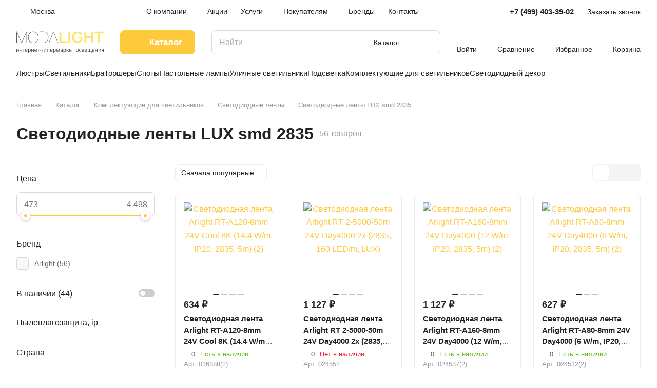

--- FILE ---
content_type: text/html; charset=UTF-8
request_url: https://modalight.ru/catalog/komplektuyushchie/svetodiodnye_lenty/lenty_lux_smd_2835/
body_size: 113164
content:
<!DOCTYPE html>
<html xmlns="http://www.w3.org/1999/xhtml" xml:lang="ru" lang="ru" class="  ">
	<head><link rel="canonical" href="https://modalight.ru/catalog/komplektuyushchie/svetodiodnye_lenty/lenty_lux_smd_2835/">
		<title>Светодиодные ленты LUX smd 2835 купить в Москве в интернет-магазине MODALIGHT </title> 
		<meta name="viewport" content="initial-scale=1.0, width=device-width" />
		<meta name="HandheldFriendly" content="true" />
		<meta name="yes" content="yes" />
		<meta name="apple-mobile-web-app-status-bar-style" content="black" />
		<meta name="SKYPE_TOOLBAR" content="SKYPE_TOOLBAR_PARSER_COMPATIBLE" />
		<meta http-equiv="Content-Type" content="text/html; charset=UTF-8" />

<meta name="description" content="Интернет-магазин MODALIGHT предлагает купить светодиодные ленты LUX smd 2835. Большой каталог, низкие цены, быстрая доставка по Москве, фото и характеристики товаров, консультация менеджеров, гарантия." />
<link href="/bitrix/js/intranet/intranet-common.min.css?170353370761199"  rel="stylesheet" />
<link href="/bitrix/js/ui/design-tokens/dist/ui.design-tokens.min.css?173392906023463"  rel="stylesheet" />
<link href="/bitrix/js/ui/fonts/opensans/ui.font.opensans.min.css?17035337822320"  rel="stylesheet" />
<link href="/bitrix/js/main/popup/dist/main.popup.bundle.min.css?174189385026589"  rel="stylesheet" />
<link href="/bitrix/cache/css/s1/aspro-lite/page_64e2ef6d0fd4c882a81d85bdea2e2e4a/page_64e2ef6d0fd4c882a81d85bdea2e2e4a_v1.css?176098084920761"  rel="stylesheet" />
<link href="/bitrix/cache/css/s1/aspro-lite/default_7afa8f5d60e95866f071bfe77a1fb727/default_7afa8f5d60e95866f071bfe77a1fb727_v1.css?17609805732658"  rel="stylesheet" />
<link href="/bitrix/cache/css/s1/aspro-lite/default_2a18e829c0a6082f4e94b6c35d4b3cba/default_2a18e829c0a6082f4e94b6c35d4b3cba_v1.css?17609806421990"  rel="stylesheet" />
<link href="/bitrix/cache/css/s1/aspro-lite/default_01f99562391251f10e6982b8e4ef9e4e/default_01f99562391251f10e6982b8e4ef9e4e_v1.css?176098064212839"  rel="stylesheet" />
<link href="/bitrix/cache/css/s1/aspro-lite/default_47b9176966e4cd13f53e6649155d173e/default_47b9176966e4cd13f53e6649155d173e_v1.css?176098064225022"  rel="stylesheet" />
<link href="/bitrix/cache/css/s1/aspro-lite/default_8cd604f55a76aaa8df293aa3b3b3ea48/default_8cd604f55a76aaa8df293aa3b3b3ea48_v1.css?17609805732154"  rel="stylesheet" />
<link href="/bitrix/cache/css/s1/aspro-lite/template_27bc26c96fa9f60426b55fa0535cb4b5/template_27bc26c96fa9f60426b55fa0535cb4b5_v1.css?1760980573243992"  data-template-style="true" rel="stylesheet" />
<script>if(!window.BX)window.BX={};if(!window.BX.message)window.BX.message=function(mess){if(typeof mess==='object'){for(let i in mess) {BX.message[i]=mess[i];} return true;}};</script>
<script>(window.BX||top.BX).message({"JS_CORE_LOADING":"Загрузка...","JS_CORE_NO_DATA":"- Нет данных -","JS_CORE_WINDOW_CLOSE":"Закрыть","JS_CORE_WINDOW_EXPAND":"Развернуть","JS_CORE_WINDOW_NARROW":"Свернуть в окно","JS_CORE_WINDOW_SAVE":"Сохранить","JS_CORE_WINDOW_CANCEL":"Отменить","JS_CORE_WINDOW_CONTINUE":"Продолжить","JS_CORE_H":"ч","JS_CORE_M":"м","JS_CORE_S":"с","JSADM_AI_HIDE_EXTRA":"Скрыть лишние","JSADM_AI_ALL_NOTIF":"Показать все","JSADM_AUTH_REQ":"Требуется авторизация!","JS_CORE_WINDOW_AUTH":"Войти","JS_CORE_IMAGE_FULL":"Полный размер"});</script>

<script src="/bitrix/js/main/core/core.min.js?1741893958225353"></script>

<script>BX.Runtime.registerExtension({"name":"main.core","namespace":"BX","loaded":true});</script>
<script>BX.setJSList(["\/bitrix\/js\/main\/core\/core_ajax.js","\/bitrix\/js\/main\/core\/core_promise.js","\/bitrix\/js\/main\/polyfill\/promise\/js\/promise.js","\/bitrix\/js\/main\/loadext\/loadext.js","\/bitrix\/js\/main\/loadext\/extension.js","\/bitrix\/js\/main\/polyfill\/promise\/js\/promise.js","\/bitrix\/js\/main\/polyfill\/find\/js\/find.js","\/bitrix\/js\/main\/polyfill\/includes\/js\/includes.js","\/bitrix\/js\/main\/polyfill\/matches\/js\/matches.js","\/bitrix\/js\/ui\/polyfill\/closest\/js\/closest.js","\/bitrix\/js\/main\/polyfill\/fill\/main.polyfill.fill.js","\/bitrix\/js\/main\/polyfill\/find\/js\/find.js","\/bitrix\/js\/main\/polyfill\/matches\/js\/matches.js","\/bitrix\/js\/main\/polyfill\/core\/dist\/polyfill.bundle.js","\/bitrix\/js\/main\/core\/core.js","\/bitrix\/js\/main\/polyfill\/intersectionobserver\/js\/intersectionobserver.js","\/bitrix\/js\/main\/lazyload\/dist\/lazyload.bundle.js","\/bitrix\/js\/main\/polyfill\/core\/dist\/polyfill.bundle.js","\/bitrix\/js\/main\/parambag\/dist\/parambag.bundle.js"]);
</script>
<script>BX.Runtime.registerExtension({"name":"pull.protobuf","namespace":"BX","loaded":true});</script>
<script>BX.Runtime.registerExtension({"name":"rest.client","namespace":"window","loaded":true});</script>
<script>(window.BX||top.BX).message({"pull_server_enabled":"Y","pull_config_timestamp":1713138319,"shared_worker_allowed":"Y","pull_guest_mode":"N","pull_guest_user_id":0,"pull_worker_mtime":1741893804});(window.BX||top.BX).message({"PULL_OLD_REVISION":"Для продолжения корректной работы с сайтом необходимо перезагрузить страницу."});</script>
<script>BX.Runtime.registerExtension({"name":"pull.client","namespace":"BX","loaded":true});</script>
<script>BX.Runtime.registerExtension({"name":"pull","namespace":"window","loaded":true});</script>
<script>BX.Runtime.registerExtension({"name":"aspro_cookie","namespace":"window","loaded":true});</script>
<script>BX.Runtime.registerExtension({"name":"aspro_metrika.goals","namespace":"window","loaded":true});</script>
<script>BX.Runtime.registerExtension({"name":"aspro_logo","namespace":"window","loaded":true});</script>
<script>(window.BX||top.BX).message({"ADD_BASKET_PROPS_TITLE":"Выберите свойства, добавляемые в корзину","ADD_BASKET_PROPS_BUTTON_TITLE":"Выбрать"});</script>
<script>BX.Runtime.registerExtension({"name":"aspro_item_action","namespace":"window","loaded":true});</script>
<script>(window.BX||top.BX).message({"NOTICE_ADDED2CART":"В корзине","NOTICE_CLOSE":"Закрыть","NOTICE_MORE":"и ещё #COUNT# #PRODUCTS#","NOTICE_PRODUCT0":"товаров","NOTICE_PRODUCT1":"товар","NOTICE_PRODUCT2":"товара","NOTICE_ERROR":"Ошибка","NOTICE_REQUEST_ERROR":"Ошибка запроса","NOTICE_AUTHORIZED":"Вы успешно авторизовались","NOTICE_ADDED2COMPARE":"В сравнении","NOTICE_ADDED2FAVORITE":"В избранном","NOTICE_ADDED2SUBSCRIBE":"Вы подписались","NOTICE_REMOVED_FROM_COMPARE":"Удалено из сравнения","NOTICE_REMOVED_FROM_FAVORITE":"Удалено из избранного","NOTICE_REMOVED_FROM_SUBSCRIBE":"Удалено из подписки"});</script>
<script>BX.Runtime.registerExtension({"name":"aspro_notice","namespace":"window","loaded":true});</script>
<script>BX.Runtime.registerExtension({"name":"aspro_scroll_to_top","namespace":"window","loaded":true});</script>
<script>BX.Runtime.registerExtension({"name":"aspro_regions","namespace":"window","loaded":true});</script>
<script>BX.Runtime.registerExtension({"name":"aspro_chip","namespace":"window","loaded":true});</script>
<script>BX.Runtime.registerExtension({"name":"aspro_dropdown_select","namespace":"window","loaded":true});</script>
<script>BX.Runtime.registerExtension({"name":"aspro_ui","namespace":"window","loaded":true});</script>
<script>BX.Runtime.registerExtension({"name":"aspro_menu_aim","namespace":"window","loaded":true});</script>
<script>BX.Runtime.registerExtension({"name":"aspro_menu_many_items","namespace":"window","loaded":true});</script>
<script>(window.BX||top.BX).message({"CT_BST_SEARCH_BUTTON2":"Найти","SEARCH_IN_SITE_FULL":"По всему сайту","SEARCH_IN_SITE":"Везде","SEARCH_IN_CATALOG_FULL":"По каталогу","SEARCH_IN_CATALOG":"Каталог"});</script>
<script>BX.Runtime.registerExtension({"name":"aspro_searchtitle","namespace":"window","loaded":true});</script>
<script>BX.Runtime.registerExtension({"name":"aspro_drag_scroll","namespace":"window","loaded":true});</script>
<script>BX.Runtime.registerExtension({"name":"aspro_landings_list","namespace":"window","loaded":true});</script>
<script>BX.Runtime.registerExtension({"name":"aspro_toggle_panel","namespace":"window","loaded":true});</script>
<script>BX.Runtime.registerExtension({"name":"fx","namespace":"window","loaded":true});</script>
<script>BX.Runtime.registerExtension({"name":"ui.design-tokens","namespace":"window","loaded":true});</script>
<script>BX.Runtime.registerExtension({"name":"ui.fonts.opensans","namespace":"window","loaded":true});</script>
<script>BX.Runtime.registerExtension({"name":"main.popup","namespace":"BX.Main","loaded":true});</script>
<script>BX.Runtime.registerExtension({"name":"popup","namespace":"window","loaded":true});</script>
<script>BX.Runtime.registerExtension({"name":"aspro_alphanumeric","namespace":"window","loaded":true});</script>
<script>BX.Runtime.registerExtension({"name":"aspro_catalog","namespace":"window","loaded":true});</script>
<script>BX.Runtime.registerExtension({"name":"aspro_catalog_block","namespace":"window","loaded":true});</script>
<script>BX.Runtime.registerExtension({"name":"aspro_rating","namespace":"window","loaded":true});</script>
<script>BX.Runtime.registerExtension({"name":"aspro_select_offer_load","namespace":"window","loaded":true});</script>
<script>BX.Runtime.registerExtension({"name":"aspro_filter_panel","namespace":"window","loaded":true});</script>
<script>BX.Runtime.registerExtension({"name":"aspro_animate","namespace":"window","loaded":true});</script>
<script>BX.Runtime.registerExtension({"name":"aspro_smart_filter","namespace":"window","loaded":true});</script>
<script>BX.Runtime.registerExtension({"name":"ls","namespace":"window","loaded":true});</script>
<script>BX.Runtime.registerExtension({"name":"aspro_viewed","namespace":"window","loaded":true});</script>
<script>BX.Runtime.registerExtension({"name":"aspro_swiper_init","namespace":"window","loaded":true});</script>
<script>BX.Runtime.registerExtension({"name":"aspro_swiper","namespace":"window","loaded":true});</script>
<script>BX.Runtime.registerExtension({"name":"aspro_prices","namespace":"window","loaded":true});</script>
<script>BX.Runtime.registerExtension({"name":"aspro_stickers","namespace":"window","loaded":true});</script>
<script>(window.BX||top.BX).message({"LANGUAGE_ID":"ru","FORMAT_DATE":"DD.MM.YYYY","FORMAT_DATETIME":"DD.MM.YYYY HH:MI:SS","COOKIE_PREFIX":"BITRIX_SM","SERVER_TZ_OFFSET":"10800","UTF_MODE":"Y","SITE_ID":"s1","SITE_DIR":"\/","USER_ID":"","SERVER_TIME":1762977677,"USER_TZ_OFFSET":0,"USER_TZ_AUTO":"Y","bitrix_sessid":"3a538f87c093e958313a77a288d80c96"});</script>


<script  src="/bitrix/cache/js/s1/aspro-lite/kernel_main/kernel_main_v1.js?1761817107197650"></script>
<script src="/bitrix/js/pull/protobuf/protobuf.min.js?170353373776433"></script>
<script src="/bitrix/js/pull/protobuf/model.min.js?170353373714190"></script>
<script src="/bitrix/js/rest/client/rest.client.min.js?17035337419240"></script>
<script src="/bitrix/js/pull/client/pull.client.min.js?173392901349664"></script>
<script src="/bitrix/js/main/ajax.min.js?170353361422194"></script>
<script src="/bitrix/js/main/popup/dist/main.popup.bundle.min.js?174189385065924"></script>
<script src="/bitrix/js/main/core/core_ls.min.js?17418938502683"></script>
<script>BX.setJSList(["\/bitrix\/js\/main\/pageobject\/pageobject.js","\/bitrix\/js\/main\/core\/core_window.js","\/bitrix\/js\/main\/core\/core_fx.js","\/bitrix\/js\/main\/session.js","\/bitrix\/js\/main\/utils.js","\/bitrix\/js\/main\/date\/main.date.js","\/bitrix\/js\/main\/core\/core_date.js","\/bitrix\/js\/main\/dd.js","\/bitrix\/js\/main\/core\/core_uf.js","\/bitrix\/js\/main\/core\/core_dd.js","\/bitrix\/js\/main\/core\/core_tooltip.js","\/local\/templates\/aspro-lite\/components\/aspro\/smartseo.tags\/lite\/script.js","\/local\/templates\/aspro-lite\/js\/jquery.history.js","\/local\/templates\/aspro-lite\/js\/mobile.min.js","\/local\/templates\/aspro-lite\/js\/smart-filter.min.js","\/local\/templates\/aspro-lite\/js\/observer.js","\/local\/templates\/aspro-lite\/js\/lite.bootstrap.js","\/local\/templates\/aspro-lite\/vendor\/jquery.cookie.js","\/local\/templates\/aspro-lite\/vendor\/jquery.validate.min.js","\/local\/templates\/aspro-lite\/vendor\/js\/ripple.js","\/local\/templates\/aspro-lite\/js\/detectmobilebrowser.js","\/local\/templates\/aspro-lite\/js\/matchMedia.js","\/local\/templates\/aspro-lite\/js\/jquery.actual.min.js","\/local\/templates\/aspro-lite\/js\/jquery-ui.min.js","\/local\/templates\/aspro-lite\/js\/jquery.plugin.min.js","\/local\/templates\/aspro-lite\/js\/jqModal.js","\/local\/templates\/aspro-lite\/js\/jquery.countdown.min.js","\/local\/templates\/aspro-lite\/js\/jquery.countdown-ru.js","\/local\/templates\/aspro-lite\/js\/scrollTabs.js","\/local\/templates\/aspro-lite\/js\/blocks\/controls.js","\/local\/templates\/aspro-lite\/js\/blocks\/dropdown-product.js","\/local\/templates\/aspro-lite\/js\/blocks\/hint.js","\/local\/templates\/aspro-lite\/js\/blocks\/tabs-history.js","\/local\/templates\/aspro-lite\/js\/general.js","\/local\/templates\/aspro-lite\/js\/custom.js","\/local\/templates\/aspro-lite\/js\/metrika.goals.min.js","\/local\/templates\/aspro-lite\/js\/logo.min.js","\/local\/templates\/aspro-lite\/js\/item-action.min.js","\/local\/templates\/aspro-lite\/js\/notice.min.js","\/local\/templates\/aspro-lite\/js\/scroll_to_top.min.js","\/local\/templates\/aspro-lite\/components\/bitrix\/menu\/header\/script.js","\/local\/templates\/aspro-lite\/vendor\/js\/jquery.menu-aim.min.js","\/local\/templates\/aspro-lite\/js\/menu_many_items.min.js","\/bitrix\/components\/bitrix\/search.title\/script.js","\/local\/templates\/aspro-lite\/components\/bitrix\/search.title\/corp\/script.js","\/local\/templates\/aspro-lite\/js\/searchtitle.min.js","\/local\/templates\/aspro-lite\/js\/dragscroll.min.js","\/local\/templates\/aspro-lite\/components\/bitrix\/menu\/bottom\/script.js","\/bitrix\/components\/aspro\/marketing.popup.lite\/templates\/.default\/script.js","\/local\/templates\/aspro-lite\/js\/jquery.inputmask.bundle.min.js","\/bitrix\/components\/aspro\/regionality.list.lite\/templates\/popup_regions_small\/script.js","\/local\/templates\/aspro-lite\/js\/phones.js","\/local\/templates\/aspro-lite\/components\/bitrix\/catalog.smart.filter\/catalog\/script.js","\/local\/templates\/aspro-lite\/js\/jquery.alphanumeric.min.js","\/local\/templates\/aspro-lite\/components\/bitrix\/catalog.section\/catalog_block\/script.js","\/local\/templates\/aspro-lite\/js\/select_offer_load.min.js","\/bitrix\/components\/aspro\/catalog.viewed.lite\/templates\/main\/script.js","\/local\/templates\/aspro-lite\/js\/viewed.min.js","\/local\/templates\/aspro-lite\/js\/slider.swiper.min.js","\/local\/templates\/aspro-lite\/vendor\/js\/carousel\/swiper\/swiper-bundle.min.js","\/local\/templates\/aspro-lite\/components\/bitrix\/subscribe.edit\/footer\/script.js"]);</script>
<script>BX.setCSSList(["\/local\/templates\/aspro-lite\/components\/bitrix\/catalog\/main\/style.css","\/local\/templates\/aspro-lite\/css\/landings-list.min.css","\/bitrix\/components\/aspro\/smartseo.content\/templates\/.default\/style.css","\/local\/templates\/aspro-lite\/css\/filter-panel.min.css","\/local\/templates\/aspro-lite\/css\/animation\/animation_ext.min.css","\/local\/templates\/aspro-lite\/css\/smart-filter.min.css","\/local\/templates\/aspro-lite\/css\/fonts\/inter\/css\/inter.min.css","\/local\/templates\/aspro-lite\/css\/lite.bootstrap.css","\/local\/templates\/aspro-lite\/vendor\/css\/ripple.css","\/local\/templates\/aspro-lite\/css\/buttons.css","\/local\/templates\/aspro-lite\/css\/svg.css","\/local\/templates\/aspro-lite\/css\/header.css","\/local\/templates\/aspro-lite\/css\/footer.css","\/local\/templates\/aspro-lite\/css\/mobile-header.css","\/local\/templates\/aspro-lite\/css\/mobile-menu.css","\/local\/templates\/aspro-lite\/css\/header-fixed.css","\/local\/templates\/aspro-lite\/css\/page-title-breadcrumb-pagination.css","\/local\/templates\/aspro-lite\/css\/social-icons.css","\/local\/templates\/aspro-lite\/css\/left-menu.css","\/local\/templates\/aspro-lite\/css\/tabs.css","\/local\/templates\/aspro-lite\/css\/bg-banner.css","\/local\/templates\/aspro-lite\/css\/item-views.css","\/local\/templates\/aspro-lite\/css\/blocks\/countdown.css","\/local\/templates\/aspro-lite\/css\/blocks\/cross.css","\/local\/templates\/aspro-lite\/css\/blocks\/dark-light-theme.css","\/local\/templates\/aspro-lite\/css\/blocks\/flexbox.css","\/local\/templates\/aspro-lite\/css\/blocks\/grid-list.css","\/local\/templates\/aspro-lite\/css\/blocks\/hint.css","\/local\/templates\/aspro-lite\/css\/blocks\/images.css","\/local\/templates\/aspro-lite\/css\/blocks\/line-block.css","\/local\/templates\/aspro-lite\/css\/blocks\/mobile-scrolled.css","\/local\/templates\/aspro-lite\/css\/blocks\/popup.css","\/local\/templates\/aspro-lite\/css\/blocks\/prices.css","\/local\/templates\/aspro-lite\/css\/blocks\/scroller.css","\/local\/templates\/aspro-lite\/css\/blocks\/social-list.css","\/local\/templates\/aspro-lite\/css\/blocks\/sticker.css","\/local\/templates\/aspro-lite\/css\/blocks\/sticky.css","\/bitrix\/templates\/.default\/ajax\/ajax.css","\/local\/templates\/aspro-lite\/css\/item-action.min.css","\/local\/templates\/aspro-lite\/css\/notice.min.css","\/local\/templates\/aspro-lite\/css\/scroll_to_top.min.css","\/local\/templates\/aspro-lite\/css\/regions.min.css","\/local\/templates\/aspro-lite\/components\/bitrix\/menu\/header\/style.css","\/local\/templates\/aspro-lite\/css\/menu_many_items.min.css","\/local\/templates\/aspro-lite\/components\/bitrix\/search.title\/corp\/style.css","\/local\/templates\/aspro-lite\/css\/dragscroll.min.css","\/local\/templates\/aspro-lite\/components\/bitrix\/breadcrumb\/main\/style.css","\/local\/templates\/aspro-lite\/components\/bitrix\/menu\/bottom\/style.css","\/bitrix\/components\/aspro\/marketing.popup.lite\/templates\/.default\/style.css","\/local\/templates\/aspro-lite\/styles.css","\/local\/templates\/aspro-lite\/template_styles.css","\/local\/templates\/aspro-lite\/css\/form.css","\/local\/templates\/aspro-lite\/css\/colored.css","\/local\/templates\/aspro-lite\/css\/responsive.css","\/local\/templates\/aspro-lite\/css\/custom.css","\/local\/templates\/aspro-lite\/css\/chip.min.css","\/local\/templates\/aspro-lite\/css\/dropdown-select.min.css","\/local\/templates\/aspro-lite\/css\/toggle-panel.min.css","\/local\/templates\/aspro-lite\/components\/bitrix\/catalog.smart.filter\/catalog\/style.css","\/local\/templates\/aspro-lite\/components\/bitrix\/catalog.section\/catalog_block\/style.css","\/local\/templates\/aspro-lite\/css\/catalog.min.css","\/local\/templates\/aspro-lite\/css\/catalog-block.min.css","\/local\/templates\/aspro-lite\/css\/rating.min.css","\/bitrix\/components\/aspro\/catalog.viewed.lite\/templates\/main\/style.css","\/local\/templates\/aspro-lite\/vendor\/css\/carousel\/swiper\/swiper-bundle.min.css","\/local\/templates\/aspro-lite\/css\/slider.swiper.min.css","\/local\/templates\/aspro-lite\/css\/slider.min.css","\/local\/templates\/aspro-lite\/css\/blocks\/prices.min.css","\/local\/templates\/aspro-lite\/css\/blocks\/sticker.min.css","\/local\/templates\/aspro-lite\/css\/bottom-icons-panel.css"]);</script>
<script data-skip-moving='true'>window['asproRecaptcha'] = {params: {'recaptchaColor':'','recaptchaLogoShow':'','recaptchaSize':'','recaptchaBadge':'','recaptchaLang':'ru'},key: '6LeKOLcZAAAAAJWHklRwN9qY9lW8HUfE2RWwUb4o',ver: '3'};</script>
<script data-skip-moving='true'>!function(c,t,n,p){function s(e){var a=t.getElementById(e);if(a&&!(a.className.indexOf("g-recaptcha")<0)&&c.grecaptcha)if("3"==c[p].ver)a.innerHTML='<textarea class="g-recaptcha-response" style="display:none;resize:0;" name="g-recaptcha-response"></textarea>',grecaptcha.ready(function(){grecaptcha.execute(c[p].key,{action:"maxscore"}).then(function(e){a.innerHTML='<textarea class="g-recaptcha-response" style="display:none;resize:0;" name="g-recaptcha-response">'+e+"</textarea>"})});else{if(a.children.length)return;var r=grecaptcha.render(e,{sitekey:c[p].key+"",theme:c[p].params.recaptchaColor+"",size:c[p].params.recaptchaSize+"",callback:"onCaptchaVerify"+c[p].params.recaptchaSize,badge:c[p].params.recaptchaBadge});$(a).attr("data-widgetid",r)}}c.onLoadRenderRecaptcha=function(){var e=[];for(var a in c[n].args)if(c[n].args.hasOwnProperty(a)){var r=c[n].args[a][0];-1==e.indexOf(r)&&(e.push(r),s(r))}c[n]=function(e){s(e)}},c[n]=c[n]||function(){var e,a,r;c[n].args=c[n].args||[],c[n].args.push(arguments),a="recaptchaApiLoader",(e=t).getElementById(a)||((r=e.createElement("script")).id=a,r.src="//www.google.com/recaptcha/api.js?hl="+c[p].params.recaptchaLang+"&onload=onLoadRenderRecaptcha&render="+("3"==c[p].ver?c[p].key:"explicit"),e.head.appendChild(r))}}(window,document,"renderRecaptchaById","asproRecaptcha");</script>
<script data-skip-moving='true'>!function(){function d(a){for(var e=a;e;)if("form"===(e=e.parentNode).nodeName.toLowerCase())return e;return null}function i(a){var e=[],t=null,n=!1;void 0!==a&&(n=null!==a),t=n?a.getElementsByTagName("input"):document.getElementsByName("captcha_word");for(var r=0;r<t.length;r++)"captcha_word"===t[r].name&&e.push(t[r]);return e}function l(a){for(var e=[],t=a.getElementsByTagName("img"),n=0;n<t.length;n++)!/\/bitrix\/tools\/captcha.php\?(captcha_code|captcha_sid)=[^>]*?/i.test(t[n].src)&&"captcha"!==t[n].id||e.push(t[n]);return e}function h(a){var e="recaptcha-dynamic-"+(new Date).getTime();if(null!==document.getElementById(e)){for(var t=null;t=Math.floor(65535*Math.random()),null!==document.getElementById(e+t););e+=t}var n=document.createElement("div");n.id=e,n.className="g-recaptcha",n.attributes["data-sitekey"]=window.asproRecaptcha.key,a.parentNode&&(a.parentNode.className+=" recaptcha_text",a.parentNode.replaceChild(n,a)),"3"==window.asproRecaptcha.ver&&(a.closest(".captcha-row").style.display="none"),renderRecaptchaById(e)}function a(){for(var a,e,t,n,r=function(){var a=i(null);if(0===a.length)return[];for(var e=[],t=0;t<a.length;t++){var n=d(a[t]);null!==n&&e.push(n)}return e}(),c=0;c<r.length;c++){var o=r[c],p=i(o);if(0!==p.length){var s=l(o);if(0!==s.length){for(a=0;a<p.length;a++)h(p[a]);for(a=0;a<s.length;a++)t=s[a],n="[data-uri]",t.attributes.src=n,t.style.display="none","src"in t&&(t.parentNode&&-1===t.parentNode.className.indexOf("recaptcha_tmp_img")&&(t.parentNode.className+=" recaptcha_tmp_img"),t.src=n);e=o,"function"==typeof $&&$(e).find(".captcha-row label > span").length&&$(e).find(".captcha-row label > span").html(BX.message("RECAPTCHA_TEXT")+' <span class="star">*</span>')}}}}document.addEventListener?document.addEventListener("DOMNodeInserted",function(){try{return(function(){if("undefined"!=typeof renderRecaptchaById)for(var a=document.getElementsByClassName("g-recaptcha"),e=0;e<a.length;e++){var t=a[e];if(0===t.innerHTML.length){var n=t.id;if("string"==typeof n&&0!==n.length){if("3"==window.asproRecaptcha.ver)t.closest(".captcha-row").style.display="none";else if("function"==typeof $){var r=$(t).closest(".captcha-row");r.length&&(r.addClass(window.asproRecaptcha.params.recaptchaSize+" logo_captcha_"+window.asproRecaptcha.params.recaptchaLogoShow+" "+window.asproRecaptcha.params.recaptchaBadge),r.find(".captcha_image").addClass("recaptcha_tmp_img"),r.find(".captcha_input").addClass("recaptcha_text"),"invisible"!==window.asproRecaptcha.params.recaptchaSize&&(r.find("input.recaptcha").length||$('<input type="text" class="recaptcha" value="" />').appendTo(r)))}renderRecaptchaById(n)}}}}(),window.renderRecaptchaById&&window.asproRecaptcha&&window.asproRecaptcha.key)?(a(),!0):(console.error("Bad captcha keys or module error"),!0)}catch(a){return console.error(a),!0}},!1):console.warn("Your browser does not support dynamic ReCaptcha replacement")}();</script>
<script>
					(function () {
						"use strict";

						var counter = function ()
						{
							var cookie = (function (name) {
								var parts = ("; " + document.cookie).split("; " + name + "=");
								if (parts.length == 2) {
									try {return JSON.parse(decodeURIComponent(parts.pop().split(";").shift()));}
									catch (e) {}
								}
							})("BITRIX_CONVERSION_CONTEXT_s1");

							if (cookie && cookie.EXPIRE >= BX.message("SERVER_TIME"))
								return;

							var request = new XMLHttpRequest();
							request.open("POST", "/bitrix/tools/conversion/ajax_counter.php", true);
							request.setRequestHeader("Content-type", "application/x-www-form-urlencoded");
							request.send(
								"SITE_ID="+encodeURIComponent("s1")+
								"&sessid="+encodeURIComponent(BX.bitrix_sessid())+
								"&HTTP_REFERER="+encodeURIComponent(document.referrer)
							);
						};

						if (window.frameRequestStart === true)
							BX.addCustomEvent("onFrameDataReceived", counter);
						else
							BX.ready(counter);
					})();
				</script>
<script>BX.message({'JS_REQUIRED':'Заполните это поле!','JS_FORMAT':'Неверный формат!','JS_FILE_EXT':'Недопустимое расширение файла!','JS_PASSWORD_COPY':'Пароли не совпадают!','JS_PASSWORD_LENGTH':'Минимум 6 символов!','JS_ERROR':'Неверно заполнено поле!','JS_FILE_SIZE':'Максимальный размер 5мб!','JS_FILE_BUTTON_NAME':'Выберите файл','JS_FILE_DEFAULT':'Файл не найден','JS_DATE':'Некорректная дата!','JS_DATETIME':'Некорректная дата/время!','JS_REQUIRED_LICENSES':'Согласитесь с условиями','S_CALLBACK':'Заказать звонок','S_QUESTION':'Задать вопрос','S_ASK_QUESTION':'Задать вопрос','S_FEEDBACK':'Оставить отзыв','ERROR_INCLUDE_MODULE_DIGITAL_TITLE':'Ошибка подключения модуля &laquo;Аспро: ЛайтШоп&raquo;','ERROR_INCLUDE_MODULE_DIGITAL_TEXT':'Ошибка подключения модуля &laquo;Аспро: ЛайтШоп&raquo;.<br />Пожалуйста установите модуль и повторите попытку','S_SERVICES':'Наши услуги','S_SERVICES_SHORT':'Услуги','S_TO_ALL_SERVICES':'Все услуги','S_CATALOG':'Каталог товаров','S_CATALOG_SHORT':'Каталог','S_TO_ALL_CATALOG':'Весь каталог','S_CATALOG_FAVORITES':'Наши товары','S_CATALOG_FAVORITES_SHORT':'Товары','S_NEWS':'Новости','S_TO_ALL_NEWS':'Все новости','S_COMPANY':'О компании','S_OTHER':'Прочее','S_CONTENT':'Контент','T_JS_ARTICLE':'Артикул: ','T_JS_NAME':'Наименование: ','T_JS_PRICE':'Цена: ','T_JS_QUANTITY':'Количество: ','T_JS_SUMM':'Сумма: ','FANCY_CLOSE':'Закрыть','FANCY_NEXT':'Вперед','FANCY_PREV':'Назад','CUSTOM_COLOR_CHOOSE':'Выбрать','CUSTOM_COLOR_CANCEL':'Отмена','S_MOBILE_MENU':'Меню','DIGITAL_T_MENU_BACK':'Назад','DIGITAL_T_MENU_CALLBACK':'Обратная связь','DIGITAL_T_MENU_CONTACTS_TITLE':'Будьте на связи','TITLE_BASKET':'В корзине товаров на #SUMM#','BASKET_SUMM':'#SUMM#','EMPTY_BASKET':'Корзина пуста','TITLE_BASKET_EMPTY':'Корзина пуста','BASKET':'Корзина','SEARCH_TITLE':'Поиск','SOCIAL_TITLE':'Оставайтесь на связи','LOGIN':'Войти','MY_CABINET':'Кабинет','SUBSCRIBE_TITLE':'Будьте всегда в курсе','HEADER_SCHEDULE':'Время работы','SEO_TEXT':'SEO описание','COMPANY_IMG':'Картинка компании','COMPANY_TEXT':'Описание компании','JS_RECAPTCHA_ERROR':'Пройдите проверку','JS_PROCESSING_ERROR':'Согласитесь с условиями!','CONFIG_SAVE_SUCCESS':'Настройки сохранены','CONFIG_SAVE_FAIL':'Ошибка сохранения настроек','CLEAR_FILE':'Отменить','ALL_SECTIONS_PROJECT':'Все проекты','RELOAD_PAGE':'Обновить страницу','REFRESH':'Поменять картинку','RECAPTCHA_TEXT':'Подтвердите, что вы не робот','SHOW':'Еще','HIDE':'Скрыть','FILTER_EXPAND_VALUES':'Показать все','FILTER_HIDE_VALUES':'Свернуть','COUNTDOWN_SEC':'сек','COUNTDOWN_MIN':'мин','COUNTDOWN_HOUR':'час','COUNTDOWN_DAY0':'дн','COUNTDOWN_DAY1':'дн','COUNTDOWN_DAY2':'дн','COUNTDOWN_WEAK0':'Недель','COUNTDOWN_WEAK1':'Неделя','COUNTDOWN_WEAK2':'Недели','COUNTDOWN_MONTH0':'Месяцев','COUNTDOWN_MONTH1':'Месяц','COUNTDOWN_MONTH2':'Месяца','COUNTDOWN_YEAR0':'Лет','COUNTDOWN_YEAR1':'Год','COUNTDOWN_YEAR2':'Года','COUNTDOWN_COMPACT_SEC':'с','COUNTDOWN_COMPACT_MIN':'м','COUNTDOWN_COMPACT_HOUR':'ч','COUNTDOWN_COMPACT_DAY':'д','COUNTDOWN_COMPACT_WEAK':'н','COUNTDOWN_COMPACT_MONTH':'м','COUNTDOWN_COMPACT_YEAR0':'л','COUNTDOWN_COMPACT_YEAR1':'г','BASKET_PRINT_BUTTON':'Распечатать','BASKET_CLEAR_ALL_BUTTON':'Очистить','BASKET_QUICK_ORDER_BUTTON':'Быстрый заказ','BASKET_CONTINUE_BUTTON':'Продолжить покупки','BASKET_ORDER_BUTTON':'Оформить заказ','SHARE_BUTTON':'Поделиться','BASKET_CHANGE_TITLE':'Ваш заказ','BASKET_CHANGE_LINK':'Изменить','MORE_INFO_SKU':'Купить','ITEM_ECONOMY':'Экономия','ITEM_ARTICLE':'Артикул: ','JS_FORMAT_ORDER':'имеет неверный формат','JS_BASKET_COUNT_TITLE':'В корзине товаров на SUMM','POPUP_VIDEO':'Видео','POPUP_GIFT_TEXT':'Нашли что-то особенное? Намекните другу о подарке!','ORDER_FIO_LABEL':'Ф.И.О.','ORDER_PHONE_LABEL':'Телефон','ORDER_REGISTER_BUTTON':'Регистрация','PRICES_TYPE':'Варианты цен','FILTER_HELPER_VALUES':' знач.','SHOW_MORE_SCU_MAIN':'Еще #COUNT#','SHOW_MORE_SCU_1':'предложение','SHOW_MORE_SCU_2':'предложения','SHOW_MORE_SCU_3':'предложений','PARENT_ITEM_NOT_FOUND':'Не найден основной товар для услуги в корзине. Обновите страницу и попробуйте снова.','S_FAVORITE':'Избранное','S_COMPARE':'Сравнение'})</script>
<style>html {--border-radius:8px;--theme-base-color:#ffc93c;--theme-base-opacity-color:#ffc93c1a;--theme-more-color:#ffe268;--theme-outer-border-radius:8px;--theme-text-transform:none;--theme-letter-spacing:normal;--theme-button-font-size:0%;--theme-button-padding-2px:0%;--theme-button-padding-1px:0%;--theme-more-color-hue:48;--theme-more-color-saturation:100%;--theme-more-color-lightness:70%;--theme-base-color-hue:43;--theme-base-color-saturation:100%;--theme-base-color-lightness:62%;--theme-lightness-hover-diff:6%;}</style>
<style>html {font-size:16px;--theme-font-family:Inter;--theme-font-title-family:var(--theme-font-family);--theme-font-title-weight:600;}</style>
<style>html {--theme-page-width: 1500px;--theme-page-width-padding: 32px}</style>

			<script data-skip-moving="true" src="/bitrix/js/main/jquery/jquery-3.6.0.min.js"></script>
			<script data-skip-moving="true" src="/local/templates/aspro-lite/js/speed.min.js?=1703536582"></script>
		
<link href="/local/templates/aspro-lite/css/print.min.css?170353658212929" data-template-style="true" rel="stylesheet" media="print">
<script>window.lazySizesConfig = window.lazySizesConfig || {};lazySizesConfig.loadMode = 1;lazySizesConfig.expand = 200;lazySizesConfig.expFactor = 1;lazySizesConfig.hFac = 0.1;window.lazySizesConfig.loadHidden = false;</script>
<script src="/local/templates/aspro-lite/vendor/lazysizes.min.js" data-skip-moving="true" defer=""></script>
<script src="/local/templates/aspro-lite/vendor/ls.unveilhooks.min.js" data-skip-moving="true" defer=""></script>
<link rel="shortcut icon" href="/favicon.png" type="image/png" />
<link rel="apple-touch-icon" sizes="180x180" href="/upload/CLite/7a3/byu9otob649ntkegyl5drsux6dqz8d26/6aaca7867daafd8ee2c948bbaa863091.png" />

<meta property="og:title" content="Светодиодные ленты LUX smd 2835 купить в Москве в интернет-магазине MODALIGHT " />
<meta property="og:type" content="website" />
<meta property="og:image" content="https://modalight.ru/upload/CLite/a41/wrl3w44016k1fjm1r39q427zy61mqmug/logo.png" />
<link rel="image_src" href="https://modalight.ru/upload/CLite/a41/wrl3w44016k1fjm1r39q427zy61mqmug/logo.png"  />
<meta property="og:url" content="https://modalight.ru/catalog/komplektuyushchie/svetodiodnye_lenty/lenty_lux_smd_2835/" />
<meta property="og:description" content="Интернет-магазин MODALIGHT предлагает купить светодиодные ленты LUX smd 2835. Большой каталог, низкие цены, быстрая доставка по Москве, фото и характеристики товаров, консультация менеджеров, гарантия." />



<script  src="/bitrix/cache/js/s1/aspro-lite/template_e12f70db159c5fef101542d662e727a4/template_e12f70db159c5fef101542d662e727a4_v1.js?1760980573412929"></script>
<script  src="/bitrix/cache/js/s1/aspro-lite/page_b1f747b2dab312e51f440f4750c4e6c9/page_b1f747b2dab312e51f440f4750c4e6c9_v1.js?176098064230166"></script>
<script  src="/bitrix/cache/js/s1/aspro-lite/default_080fc629541a5f4444ac45b8f108b08a/default_080fc629541a5f4444ac45b8f108b08a_v1.js?17609805731715"></script>
<script  src="/bitrix/cache/js/s1/aspro-lite/default_8a1bf06c42b93d9d44eb6ac1ad888e6f/default_8a1bf06c42b93d9d44eb6ac1ad888e6f_v1.js?17609805731109"></script>
<script  src="/bitrix/cache/js/s1/aspro-lite/default_41154c52f42ba275fa99f465b802fa9b/default_41154c52f42ba275fa99f465b802fa9b_v1.js?176098064225174"></script>
<script  src="/bitrix/cache/js/s1/aspro-lite/default_7588b02e21de67029801d2577bbbc5a8/default_7588b02e21de67029801d2577bbbc5a8_v1.js?17609806423133"></script>
<script  src="/bitrix/cache/js/s1/aspro-lite/default_897d943c11ab24f262b16d5fc31eab81/default_897d943c11ab24f262b16d5fc31eab81_v1.js?1760980642151029"></script>
<script  src="/bitrix/cache/js/s1/aspro-lite/default_845990a30519a5c02174c8da59ee5ace/default_845990a30519a5c02174c8da59ee5ace_v1.js?1760980573716"></script>
<script>var _ba = _ba || []; _ba.push(["aid", "25d07eb714e9ebfaf1007622791cb3ba"]); _ba.push(["host", "modalight.ru"]); (function() {var ba = document.createElement("script"); ba.type = "text/javascript"; ba.async = true;ba.src = (document.location.protocol == "https:" ? "https://" : "http://") + "bitrix.info/ba.js";var s = document.getElementsByTagName("script")[0];s.parentNode.insertBefore(ba, s);})();</script>


				<style>html {--header-height:184px;}</style>	</head>
	<body class=" site_s1   side_left hide_menu_page region_confirm_normal header_fill_ fixed_y mfixed_y mfixed_view_always title_position_left mmenu_leftside mheader-v1 footer-v1 fill_bg_ header-v3 title-v1 bottom-icons-panel_y with_order with_cabinet theme-light" id="main" data-site="/">
		<div class="bx_areas"></div>

		
		<div id="panel"></div>


														<script data-skip-moving="true">
			var solutionName = 'arLiteOptions';
			var arAsproOptions = window[solutionName] = ({});
			var arAsproCounters = {};
			var arBasketItems = {};
		</script>
		<script src="/local/templates/aspro-lite/js/setTheme.php?site_id=s1&site_dir=/" data-skip-moving="true"></script>
		<script>
		
		if(arAsproOptions.SITE_ADDRESS){
			arAsproOptions.SITE_ADDRESS = arAsproOptions.SITE_ADDRESS.replace(/'/g, "");
		}
		
		window.basketJSParams = window.basketJSParams || [];
		window.dataLayer = window.dataLayer || [];		BX.message({'MIN_ORDER_PRICE_TEXT':'<b>Минимальная сумма заказа #PRICE#<\/b><br/>Пожалуйста, добавьте еще товаров в корзину','LICENSES_TEXT':'Продолжая, вы соглашаетесь с <a href=\"/include/licenses_detail.php\" target=\"_blank\">политикой конфиденциальности<\/a>.'});
		arAsproOptions.PAGES.FRONT_PAGE = window[solutionName].PAGES.FRONT_PAGE = "";
		arAsproOptions.PAGES.BASKET_PAGE = window[solutionName].PAGES.BASKET_PAGE = "";
		arAsproOptions.PAGES.ORDER_PAGE = window[solutionName].PAGES.ORDER_PAGE = "";
		arAsproOptions.PAGES.PERSONAL_PAGE = window[solutionName].PAGES.PERSONAL_PAGE = "";
		arAsproOptions.PAGES.CATALOG_PAGE = window[solutionName].PAGES.CATALOG_PAGE = "1";
		</script>
		<!--'start_frame_cache_options-block'-->			<script>
			var arAsproCounters = {'BASKET':{'ITEMS':[],'COUNT':'0','TITLE':'Корзина пуста'},'DELAY':{'ITEMS':[],'COUNT':'0'},'NOT_AVAILABLE':{'ITEMS':[],'COUNT':'0'},'COMPARE':{'ITEMS':[],'COUNT':'0','TITLE':'Список сравниваемых элементов'},'FAVORITE':{'ITEMS':[],'COUNT':'0','TITLE':'Избранные товары'},'SUBSCRIBE':{'ITEMS':[],'COUNT':'0','TITLE':'Подписка на товары'}};
			</script>
			<!--'end_frame_cache_options-block'-->
		<div class="body  hover_">
			<div class="body_media"></div>

						<div class="headers-container">				
				<div class="title-v1" data-ajax-block="HEADER" data-ajax-callback="headerInit">
										
<header class="header_3 header header--with_regions header--narrow ">
	<div class="header__inner  header__inner--no-pt">

		
		<div class="header__top-part " data-ajax-load-block="HEADER_TOP_PART">
							<div class="maxwidth-theme">
							
			<div class="header__top-inner">

														<div class="header__top-item icon-block--with_icon">
						<!--'start_frame_cache_header-regionality-block1'-->							<div class="regions dropdown-select" title="Область">
			<div class="regions__chooser dropdown-select__title fill-theme-parent light-opacity-hover color-theme-hover js_city_chooser animate-load" data-event="jqm" data-name="city_chooser_small" data-param-url="%2Fcatalog%2Fkomplektuyushchie%2Fsvetodiodnye_lenty%2Flenty_lux_smd_2835%2F" data-param-form_id="city_chooser">
				<i class="svg inline region dropdown-select__icon-left fill-theme-target banner-light-icon-fill fill-dark-light-block" aria-hidden="true"><svg width="17" height="16"><use xlink:href="/local/templates/aspro-lite/images/svg/header_icons.svg#region-17-16"></use></svg></i>									<span class="regions__name color-theme-hover font_14 banner-light-text menu-light-text">Москва</span>
							</div>
					</div>
	
		<!--'end_frame_cache_header-regionality-block1'-->					</div>
				
								<div class="header__top-item header-menu header-menu--long dotted-flex-1 hide-dotted">
					<nav class="mega-menu sliced">
							<div class="catalog_icons_">
		<div class="header-menu__wrapper">
											<div class="header-menu__item unvisible header-menu__item--first  header-menu__item--dropdown">
					<a class="header-menu__link header-menu__link--top-level light-opacity-hover fill-theme-hover banner-light-text dark_link  " href="/company/">
												<span class="header-menu__title font_14">
							О компании						</span>
													<i class="svg inline  header-menu__wide-submenu-right-arrow fill-dark-light-block banner-light-icon-fill" aria-hidden="true"><svg width="7" height="5"><use xlink:href="/local/templates/aspro-lite/images/svg/arrows.svg#down-7-5"></use></svg></i>											</a>
																<div class="header-menu__dropdown-menu dropdown-menu-wrapper dropdown-menu-wrapper--visible dropdown-menu-wrapper--woffset">
							<div class="dropdown-menu-inner rounded-x ">

								
								
								
								<ul class="header-menu__dropdown-menu-inner ">
																																								<li class="header-menu__dropdown-item  count_ ">
												<a class="font_15 dropdown-menu-item dark_link fill-dark-light-block " href="/company/rekvizity/">
													Реквизиты																									</a>
																							</li>
																																																		<li class="header-menu__dropdown-item  count_ ">
												<a class="font_15 dropdown-menu-item dark_link fill-dark-light-block " href="/projects/">
													Проекты																									</a>
																							</li>
																																																		<li class="header-menu__dropdown-item  count_ ">
												<a class="font_15 dropdown-menu-item dark_link fill-dark-light-block " href="/blog/">
													Статьи																									</a>
																							</li>
																																																		<li class="header-menu__dropdown-item  count_ ">
												<a class="font_15 dropdown-menu-item dark_link fill-dark-light-block " href="/contacts/">
													Контакты																									</a>
																							</li>
																											</ul>

																							</div>
						</div>
														</div>
															<div class="header-menu__item unvisible   ">
					<a class="header-menu__link header-menu__link--top-level light-opacity-hover fill-theme-hover banner-light-text dark_link  " href="/sales/">
												<span class="header-menu__title font_14">
							Акции						</span>
											</a>
																			</div>
															<div class="header-menu__item unvisible   header-menu__item--dropdown">
					<a class="header-menu__link header-menu__link--top-level light-opacity-hover fill-theme-hover banner-light-text dark_link  " href="/services/">
												<span class="header-menu__title font_14">
							Услуги						</span>
													<i class="svg inline  header-menu__wide-submenu-right-arrow fill-dark-light-block banner-light-icon-fill" aria-hidden="true"><svg width="7" height="5"><use xlink:href="/local/templates/aspro-lite/images/svg/arrows.svg#down-7-5"></use></svg></i>											</a>
																<div class="header-menu__dropdown-menu dropdown-menu-wrapper dropdown-menu-wrapper--visible dropdown-menu-wrapper--woffset">
							<div class="dropdown-menu-inner rounded-x ">

								
								
								
								<ul class="header-menu__dropdown-menu-inner ">
																																								<li class="header-menu__dropdown-item  count_ ">
												<a class="font_15 dropdown-menu-item dark_link fill-dark-light-block " href="/services/montazh-osveshcheniya/">
													Монтаж освещения																									</a>
																							</li>
																																																		<li class="header-menu__dropdown-item  count_ ">
												<a class="font_15 dropdown-menu-item dark_link fill-dark-light-block " href="/services/svetotekhnicheskiy-raschet/">
													Светотехнический расчет																									</a>
																							</li>
																																																		<li class="header-menu__dropdown-item  count_ ">
												<a class="font_15 dropdown-menu-item dark_link fill-dark-light-block " href="/services/podbor-osveshcheniya-po-foto/">
													Подбор освещения по фото																									</a>
																							</li>
																																																		<li class="header-menu__dropdown-item  count_ ">
												<a class="font_15 dropdown-menu-item dark_link fill-dark-light-block " href="/services/kastomizatsiya-svetilnikov/">
													Кастомизация светильников																									</a>
																							</li>
																																																		<li class="header-menu__dropdown-item  count_ ">
												<a class="font_15 dropdown-menu-item dark_link fill-dark-light-block " href="/services/komplektatsiya-proekta-pod-klyuch/">
													Комплектация проекта под ключ																									</a>
																							</li>
																											</ul>

																							</div>
						</div>
														</div>
															<div class="header-menu__item unvisible   header-menu__item--dropdown">
					<a class="header-menu__link header-menu__link--top-level light-opacity-hover fill-theme-hover banner-light-text dark_link  " href="/help/">
												<span class="header-menu__title font_14">
							Покупателям						</span>
													<i class="svg inline  header-menu__wide-submenu-right-arrow fill-dark-light-block banner-light-icon-fill" aria-hidden="true"><svg width="7" height="5"><use xlink:href="/local/templates/aspro-lite/images/svg/arrows.svg#down-7-5"></use></svg></i>											</a>
																<div class="header-menu__dropdown-menu dropdown-menu-wrapper dropdown-menu-wrapper--visible dropdown-menu-wrapper--woffset">
							<div class="dropdown-menu-inner rounded-x ">

								
								
								
								<ul class="header-menu__dropdown-menu-inner ">
																																								<li class="header-menu__dropdown-item  count_ ">
												<a class="font_15 dropdown-menu-item dark_link fill-dark-light-block " href="/help/payment/">
													Условия оплаты																									</a>
																							</li>
																																																		<li class="header-menu__dropdown-item  count_ ">
												<a class="font_15 dropdown-menu-item dark_link fill-dark-light-block " href="/help/delivery/">
													Условия доставки																									</a>
																							</li>
																																																		<li class="header-menu__dropdown-item  count_ ">
												<a class="font_15 dropdown-menu-item dark_link fill-dark-light-block " href="/help/warranty/">
													Гарантия на товар																									</a>
																							</li>
																																																		<li class="header-menu__dropdown-item  count_ ">
												<a class="font_15 dropdown-menu-item dark_link fill-dark-light-block " href="/help/faq/">
													Вопрос-ответ																									</a>
																							</li>
																											</ul>

																							</div>
						</div>
														</div>
															<div class="header-menu__item unvisible   ">
					<a class="header-menu__link header-menu__link--top-level light-opacity-hover fill-theme-hover banner-light-text dark_link  " href="/brands/">
												<span class="header-menu__title font_14">
							Бренды						</span>
											</a>
																			</div>
															<div class="header-menu__item unvisible  header-menu__item--last ">
					<a class="header-menu__link header-menu__link--top-level light-opacity-hover fill-theme-hover banner-light-text dark_link  " href="/contacts/">
												<span class="header-menu__title font_14">
							Контакты						</span>
											</a>
																			</div>
							
						<div class="header-menu__item header-menu__item--more-items unvisible">
				<div class="header-menu__link banner-light-icon-fill fill-dark-light-block light-opacity-hover">
					<i class="svg inline " aria-hidden="true"><svg width="15" height="3"><use xlink:href="/local/templates/aspro-lite/images/svg/header_icons.svg#dots-15-3"></use></svg></i>				</div>
				<div class="header-menu__dropdown-menu dropdown-menu-wrapper dropdown-menu-wrapper--visible dropdown-menu-wrapper--woffset">
					<ul class="header-menu__more-items-list dropdown-menu-inner rounded-x"></ul>
				</div>
				
				
			</div>
					</div>
	</div>
	<script data-skip-moving="true">
		if(typeof topMenuAction !== 'function'){
			function topMenuAction() {
				//CheckTopMenuPadding();
				//CheckTopMenuOncePadding();
				if(typeof CheckTopMenuDotted !== 'function'){
					let timerID = setInterval(function(){
						if(typeof CheckTopMenuDotted === 'function'){
							CheckTopMenuDotted();
							clearInterval(timerID);
						}
					}, 100);
				} else {
					CheckTopMenuDotted();
				}
			}
		}
		
	</script>
					</nav>
				</div>

												
			<div class="header__top-item no-shrinked " data-ajax-load-block="HEADER_TOGGLE_PHONE">
				
												<div class="">
								<div class="phones">
																		<div class="phones__phones-wrapper">
																												<!--'start_frame_cache_header-allphones-block1'-->		
								<div class="phones__inner phones__inner--with_dropdown phones__inner--big fill-theme-parent">
				<a class="phones__phone-link phones__phone-first dark_link banner-light-text menu-light-text icon-block__name" href="tel:+74994033902">+7 (499) 403-39-02</a>
									<div class="phones__dropdown ">
						<div class="dropdown dropdown--relative">
																							<div class="phones__phone-more dropdown__item color-theme-hover dropdown__item--first ">
									<a class="phones__phone-link dark_link phones__phone-link--no_descript" href="tel:+74994033902">+7 (499) 403-39-02</a>
								</div>
																							<div class="phones__phone-more dropdown__item color-theme-hover  dropdown__item--last">
									<a class="phones__phone-link dark_link phones__phone-link--no_descript" href="tel:88002003899">8 (800) 200-38-99</a>
								</div>
														<div class="phones__dropdown-item callback-item">
								<div class="animate-load btn btn-default btn-wide btn-sm" data-event="jqm" data-param-id="5" data-name="callback">
									Заказать звонок								</div>
							</div>
						</div>
						<div class="dropdown dropdown--relative">
																					<div class="phones__dropdown-item">
													<div class="email__title phones__dropdown-title">
						E-mail					</div>
								<div class="phones__dropdown-value">
										<div>
											<div>
							<a class="dark_link" href="mailto:info@modalight.ru">info@modalight.ru</a>
						</div>
										</div>
				</div>

									</div>
																									<div class="phones__dropdown-item">
				
									<div class="address__title phones__dropdown-title">
						Адрес					</div>
				
				<div class="phones__dropdown-value">
										<div class="address__text font_short  address__text--large ">
						109316 г. Москва, ул. Остаповский проезд, дом 5					</div>
				</div>

									</div>
																														<div class="phones__dropdown-item">
			
							<div class="schedule__title phones__dropdown-title">
					Режим работы				</div>
			
			<div class="phones__dropdown-value">
								<div class="schedule__text  ">
											Пн – Пт: с 9:00 до 19:00									</div>
			</div>

							</div>
														

	<!-- noindex -->
			<div class="phones__dropdown-item social-item">
	
	<div class="social">
		<ul class="social__items social__items--md social__items--type-color social__items--grid">
																																	<li class="social__item grid-list__item hover_blink vkontakte ">
							<a class="social__link shine" href="https://vk.com/modalight" target="_blank" rel="nofollow" title="ВКонтакте"></a>
						</li>
																																																																								<li class="social__item grid-list__item hover_blink youtube ">
							<a class="social__link shine" href="https://www.youtube.com/channel/UCpntlPUNbRXvRrCSu70cQfA" target="_blank" rel="nofollow" title="YouTube"></a>
						</li>
																																																																																									</ul>

			</div>

			</div>
		<!-- /noindex -->
						</div>
					</div>
					<span class="more-arrow banner-light-icon-fill menu-light-icon-fill fill-dark-light-block">
						<i class="svg inline " aria-hidden="true"><svg width="7" height="5"><use xlink:href="/local/templates/aspro-lite/images/svg/arrows.svg#down-7-5"></use></svg></i>											</span>
							</div>
										<!--'end_frame_cache_header-allphones-block1'-->													</div>

																			<div>
											<div class="phones__callback light-opacity-hover animate-load dark_link banner-light-text menu-light-text hide-1200" data-event="jqm" data-param-id="5" data-name="callback">
												Заказать звонок											</div>
										</div>
																	</div>
							</div>
						
				
			</div>


			
												
												
			<div class="header__top-item hidden" data-ajax-load-block="HEADER_TOGGLE_THEME_SELECTOR">
				
			</div>


							

			</div>
							</div>
					</div>

		
		
		<div class="header__main-part   header__main-part--long part-with-search"  data-ajax-load-block="HEADER_MAIN_PART">

							<div class="maxwidth-theme">
			
			<div class="header__main-inner relative part-with-search__inner">

				<div class="header__main-item">
					<div class="line-block line-block--40">
												<div class="logo  line-block__item no-shrinked">
							<a class="menu-light-icon-fill banner-light-icon-fill" href="/">
<svg xmlns="http://www.w3.org/2000/svg" width="183.633" height="44.072" viewBox="0 0 183.633 44.072">
  <g id="_194556088" transform="translate(-359.372)">
    <path id="Контур_1" data-name="Контур 1" d="M90227,118.944h-11.875V99.137H90211v23.348h16Zm7.008-19.807h-4.133v23.348h4.133Zm25.453,10.854h-10v3.148h6.3c0,3.508-2.133,5.882-6.4,5.882-4.633,0-7.367-2.6-7.367-8.111,0-5.444,2.8-8.525,7.289-8.525,3.18,0,5.414,1.409,5.891,4.2h3.992c-.539-5.083-5.047-7.58-9.9-7.58-7.227,0-11.391,5.186-11.391,11.975,0,7.181,4.328,11.459,10.875,11.585,9.156.177,11.453-6.667,10.7-12.57Zm23.211-10.854h-4.094v9.28h-10.687v-9.28h-4.1v23.348h4.1V111.992h10.688v10.494h4.094Zm21.609,0H90285.3v3.541h7.445v19.807h4.1V102.678h7.438Z" transform="translate(-89761.273 -99)" fill="#ffe268"/>
    <path id="Контур_2" data-name="Контур 2" d="M7489.915,187.086h-.88l-10.062,22.539-10-22.539H7468v23.257h.685V189.829c0-.654-.033-1.307-.033-1.96,0,0,6.631,15.059,9.932,22.474h.817c3.332-7.48,9.93-22.474,9.93-22.474,0,.654-.066,1.274-.066,1.927v20.546h.652V187.085Zm13.459-.086c-6.336,0-10.747,4.528-10.747,11.715,0,7.219,4.359,11.749,10.794,11.749,6.5,0,10.929-4.465,10.929-11.552,0-7.317-4.509-11.91-10.976-11.91Zm.065.62c6.011,0,10.191,4.332,10.191,11.257,0,6.762-4.119,11.017-10.229,11.017-5.944,0-10.059-4.385-10.059-11.245,0-6.762,4.183-11.029,10.094-11.029Zm13.687-.534v23.257h7.447c7.089,0,10.616-4.834,10.616-11.857,0-6.729-3.527-11.4-10.257-11.4h-7.807Zm.654.621h6.987c6.371,0,9.735,4.018,9.735,10.779,0,6.7-2.94,11.237-10.32,11.237h-6.4V187.707Zm28.451-.621h-.622l-9.57,23.257h.751l3.136-7.677h11.826l3.069,7.677h.751Zm5.292,14.961h-11.369l5.749-14.242Z" transform="translate(-7108.628 -186.903)" fill="#2b2a29"/>
    <path id="Линия_1" data-name="Линия 1" d="M183.529-19.135H0V-20H183.529Z" transform="translate(359.375 49.112)" fill="#ffe268"/>
    <path id="Контур_3" data-name="Контур 3" d="M7619.753,32566.99a.208.208,0,0,1-.018.082.166.166,0,0,1-.062.045l-.112.033a1.685,1.685,0,0,1-.185.006,1.642,1.642,0,0,1-.182-.006c-.045-.014-.085-.025-.117-.033a.172.172,0,0,1-.06-.045.254.254,0,0,1-.014-.082v-3.7c0-.16,0-.322.01-.486s.014-.318.023-.48c-.1.162-.2.326-.318.484s-.228.322-.346.482l-2.686,3.7a.785.785,0,0,1-.062.084.355.355,0,0,1-.067.047.435.435,0,0,1-.1.033c-.035,0-.085,0-.143,0a1.112,1.112,0,0,1-.148-.006c-.041-.014-.07-.025-.1-.033a.111.111,0,0,1-.054-.045.233.233,0,0,1-.016-.072v-5.762a.2.2,0,0,1,.016-.074.135.135,0,0,1,.061-.047.445.445,0,0,1,.116-.033,1.527,1.527,0,0,1,.181-.01.686.686,0,0,1,.3.043.138.138,0,0,1,.08.121v3.748c0,.156,0,.313-.009.459s-.017.32-.03.461c.1-.141.2-.3.288-.453s.2-.295.314-.436l2.725-3.779a.993.993,0,0,0,.062-.082c.022-.02.048-.031.079-.053.031-.006.069-.02.108-.025a1.481,1.481,0,0,1,.154-.01c.058,0,.107.006.15.01a.319.319,0,0,1,.1.029.15.15,0,0,1,.052.049.239.239,0,0,1,.015.08v5.754Zm6.838,0a.182.182,0,0,1-.02.082.166.166,0,0,1-.062.045l-.111.033a1.6,1.6,0,0,1-.178.006,1.772,1.772,0,0,1-.188-.006l-.111-.033a.166.166,0,0,1-.062-.045.2.2,0,0,1-.02-.082v-2.662h-3.229v2.662a.2.2,0,0,1-.018.082.2.2,0,0,1-.062.045l-.112.033a1.681,1.681,0,0,1-.185.006,1.623,1.623,0,0,1-.181-.006c-.047-.014-.085-.025-.117-.033a.146.146,0,0,1-.061-.045.222.222,0,0,1-.016-.082v-5.752a.184.184,0,0,1,.016-.074.1.1,0,0,1,.061-.047.306.306,0,0,1,.117-.033,1.508,1.508,0,0,1,.181-.01,1.552,1.552,0,0,1,.185.01.393.393,0,0,1,.112.033.125.125,0,0,1,.063.047.172.172,0,0,1,.018.074v2.447h3.229v-2.447a.168.168,0,0,1,.02-.074.113.113,0,0,1,.062-.047.244.244,0,0,1,.111-.033,1.592,1.592,0,0,1,.188-.01,1.5,1.5,0,0,1,.178.01.38.38,0,0,1,.111.033.123.123,0,0,1,.062.047.157.157,0,0,1,.02.074Zm5.966-5.527a.913.913,0,0,1-.013.141.594.594,0,0,1-.036.105.36.36,0,0,1-.061.068.126.126,0,0,1-.08.029H7630.5V32567a.226.226,0,0,1-.018.072.136.136,0,0,1-.062.045l-.11.033a1.733,1.733,0,0,1-.187.006,1.61,1.61,0,0,1-.181-.006l-.117-.033a.112.112,0,0,1-.06-.045.168.168,0,0,1-.018-.072v-5.193h-1.863a.125.125,0,0,1-.081-.029.276.276,0,0,1-.059-.068.421.421,0,0,1-.039-.105.8.8,0,0,1-.012-.141,1.112,1.112,0,0,1,.012-.148.59.59,0,0,1,.039-.117.163.163,0,0,1,.059-.07.119.119,0,0,1,.081-.025h4.479a.122.122,0,0,1,.08.025.179.179,0,0,1,.06.07.728.728,0,0,1,.038.117.912.912,0,0,1,.012.148Zm5.681,2.355a.378.378,0,0,1-.12.316.4.4,0,0,1-.231.082H7634a4.062,4.062,0,0,0,.1.961,1.931,1.931,0,0,0,.344.748,1.556,1.556,0,0,0,.625.471,2.356,2.356,0,0,0,.944.176,3,3,0,0,0,.71-.082,2.9,2.9,0,0,0,.544-.156c.156-.055.279-.115.378-.154a.532.532,0,0,1,.209-.066.149.149,0,0,1,.069.014.1.1,0,0,1,.05.063.374.374,0,0,1,.031.105,1.263,1.263,0,0,1,.009.156.661.661,0,0,1-.008.086.68.68,0,0,1-.014.07.271.271,0,0,1-.03.072.179.179,0,0,1-.05.063.965.965,0,0,1-.2.111,2.606,2.606,0,0,1-.429.164c-.175.057-.381.1-.613.156a5.079,5.079,0,0,1-.756.053,3.3,3.3,0,0,1-1.172-.2,2.183,2.183,0,0,1-.858-.588,2.622,2.622,0,0,1-.526-.973,4.527,4.527,0,0,1-.178-1.348,4.352,4.352,0,0,1,.185-1.312,2.773,2.773,0,0,1,.535-.973,2.32,2.32,0,0,1,.834-.625,2.825,2.825,0,0,1,1.086-.211,2.63,2.63,0,0,1,1.1.215,2.2,2.2,0,0,1,.747.584,2.455,2.455,0,0,1,.428.85,3.779,3.779,0,0,1,.137,1.023v.148Zm-.775-.23a2.064,2.064,0,0,0-.415-1.426,1.576,1.576,0,0,0-1.267-.512,1.708,1.708,0,0,0-.753.162,1.732,1.732,0,0,0-.545.426,1.847,1.847,0,0,0-.346.629,2.631,2.631,0,0,0-.137.723h3.462Zm7.5.439a4.96,4.96,0,0,1-.163,1.326,2.863,2.863,0,0,1-.474,1.008,2.146,2.146,0,0,1-.772.639,2.373,2.373,0,0,1-1.056.227,2.046,2.046,0,0,1-.474-.053,2.141,2.141,0,0,1-.433-.17,3.586,3.586,0,0,1-.421-.277,5.329,5.329,0,0,1-.444-.426v2.975a.119.119,0,0,1-.02.07.172.172,0,0,1-.059.063.567.567,0,0,1-.113.023.951.951,0,0,1-.185.016.966.966,0,0,1-.183-.016.683.683,0,0,1-.115-.023.141.141,0,0,1-.061-.062.194.194,0,0,1-.014-.07v-8.037a.282.282,0,0,1,.014-.078.137.137,0,0,1,.058-.049.4.4,0,0,1,.1-.027,1.261,1.261,0,0,1,.162-.01,1.113,1.113,0,0,1,.157.01l.109.023a.217.217,0,0,1,.06.053.2.2,0,0,1,.021.078v.826a6.558,6.558,0,0,1,.5-.477,4.046,4.046,0,0,1,.48-.332,1.892,1.892,0,0,1,.493-.2,2.082,2.082,0,0,1,.538-.062,2.175,2.175,0,0,1,1.054.238,2,2,0,0,1,.71.646,2.84,2.84,0,0,1,.4.971,5.309,5.309,0,0,1,.125,1.174Zm-.79.121a5.9,5.9,0,0,0-.076-.934,2.7,2.7,0,0,0-.256-.8,1.522,1.522,0,0,0-.48-.557,1.272,1.272,0,0,0-.758-.209,1.7,1.7,0,0,0-.442.059,1.844,1.844,0,0,0-.445.215,3.248,3.248,0,0,0-.475.377,5.382,5.382,0,0,0-.518.568v2.518a4.923,4.923,0,0,0,.906.875,1.528,1.528,0,0,0,.906.313,1.3,1.3,0,0,0,.749-.213,1.61,1.61,0,0,0,.508-.562,2.566,2.566,0,0,0,.286-.775,4.237,4.237,0,0,0,.092-.879Zm7.238,2.852a.2.2,0,0,1-.018.072.138.138,0,0,1-.061.045l-.113.033a1.59,1.59,0,0,1-.178.006,1.729,1.729,0,0,1-.188-.006l-.113-.033a.151.151,0,0,1-.06-.045.181.181,0,0,1-.019-.072v-2.662h-3.229V32567a.2.2,0,0,1-.018.072.148.148,0,0,1-.062.045l-.112.033a1.686,1.686,0,0,1-.186.006,1.641,1.641,0,0,1-.18-.006l-.117-.033a.121.121,0,0,1-.06-.045.186.186,0,0,1-.016-.072v-5.762a.169.169,0,0,1,.016-.074.135.135,0,0,1,.06-.047.48.48,0,0,1,.117-.033,1.721,1.721,0,0,1,.366,0,.378.378,0,0,1,.112.033.183.183,0,0,1,.062.047.173.173,0,0,1,.018.074v2.447h3.229v-2.447a.161.161,0,0,1,.019-.074.153.153,0,0,1,.06-.047.411.411,0,0,1,.113-.033,1.6,1.6,0,0,1,.188-.01,1.486,1.486,0,0,1,.178.01.381.381,0,0,1,.113.033.178.178,0,0,1,.061.047.173.173,0,0,1,.018.074Zm6.753-3.182a.376.376,0,0,1-.118.316.413.413,0,0,1-.233.086h-3.884a4.006,4.006,0,0,0,.1.963,1.913,1.913,0,0,0,.342.742,1.558,1.558,0,0,0,.623.475,2.444,2.444,0,0,0,.945.172,3.22,3.22,0,0,0,.71-.078,3,3,0,0,0,.545-.16c.154-.055.279-.111.378-.154a.532.532,0,0,1,.211-.066.12.12,0,0,1,.069.018c.021.006.038.033.048.059a.311.311,0,0,1,.03.105.806.806,0,0,1,.011.156.436.436,0,0,1-.008.086.351.351,0,0,1-.014.074.248.248,0,0,1-.03.068.162.162,0,0,1-.051.063,1.451,1.451,0,0,1-.194.121c-.11.049-.252.1-.428.158s-.38.1-.614.152a4.231,4.231,0,0,1-.754.053,3.116,3.116,0,0,1-1.171-.2,2.2,2.2,0,0,1-.861-.58,2.739,2.739,0,0,1-.527-.98,4.59,4.59,0,0,1-.177-1.346,4.237,4.237,0,0,1,.186-1.307,2.744,2.744,0,0,1,.532-.98,2.321,2.321,0,0,1,.835-.625,2.82,2.82,0,0,1,1.086-.211,2.428,2.428,0,0,1,1.1.229,1.98,1.98,0,0,1,.748.576,2.373,2.373,0,0,1,.426.844,3.762,3.762,0,0,1,.136,1.023v.148Zm-.775-.229a2.059,2.059,0,0,0-.414-1.424,1.566,1.566,0,0,0-1.267-.516,1.691,1.691,0,0,0-.751.162,1.667,1.667,0,0,0-.546.428,1.847,1.847,0,0,0-.345.627,2.561,2.561,0,0,0-.138.723Zm6.308-2.127a.912.912,0,0,1-.013.141.741.741,0,0,1-.036.105.259.259,0,0,1-.062.068.116.116,0,0,1-.079.029h-1.865V32567a.166.166,0,0,1-.019.072.135.135,0,0,1-.062.045l-.111.033a1.714,1.714,0,0,1-.187.006,1.641,1.641,0,0,1-.18-.006c-.046-.014-.084-.025-.116-.033a.119.119,0,0,1-.061-.045.173.173,0,0,1-.014-.072v-5.193h-1.864a.125.125,0,0,1-.082-.029.3.3,0,0,1-.06-.068.463.463,0,0,1-.038-.105.65.65,0,0,1-.011-.141.869.869,0,0,1,.011-.148.658.658,0,0,1,.038-.117.172.172,0,0,1,.06-.07.118.118,0,0,1,.082-.025h4.477a.12.12,0,0,1,.08.025.156.156,0,0,1,.061.07.774.774,0,0,1,.037.117.91.91,0,0,1,.013.148Zm3.226,2.432a.46.46,0,0,1-.047.254.165.165,0,0,1-.136.068H7664.1a.167.167,0,0,1-.137-.068.45.45,0,0,1-.053-.254.434.434,0,0,1,.053-.244.155.155,0,0,1,.137-.07h2.636a.279.279,0,0,1,.071.01.142.142,0,0,1,.064.061.3.3,0,0,1,.034.1.744.744,0,0,1,.013.148Zm4.768-2.451a.874.874,0,0,1-.011.145.538.538,0,0,1-.037.119.333.333,0,0,1-.059.064.111.111,0,0,1-.075.025h-2.3v5.2a.184.184,0,0,1-.02.072.143.143,0,0,1-.061.045l-.112.033a1.709,1.709,0,0,1-.186.006,1.636,1.636,0,0,1-.18-.006l-.116-.033a.113.113,0,0,1-.061-.045.179.179,0,0,1-.016-.072v-5.6a.313.313,0,0,1,.077-.227.257.257,0,0,1,.182-.072h2.789a.1.1,0,0,1,.075.025.21.21,0,0,1,.059.07.488.488,0,0,1,.036.111.743.743,0,0,1,.012.141Zm5.935,5.557a.164.164,0,0,1-.019.072.148.148,0,0,1-.061.045.442.442,0,0,1-.112.033,1.7,1.7,0,0,1-.186.006,1.646,1.646,0,0,1-.181-.006c-.048-.014-.083-.025-.116-.033a.135.135,0,0,1-.062-.045.181.181,0,0,1-.014-.072v-3.713c0-.16,0-.322.009-.486s.013-.318.024-.471c-.1.152-.2.316-.317.477s-.228.32-.345.48l-2.687,3.713c-.021.027-.042.053-.06.074a.181.181,0,0,1-.069.047.431.431,0,0,1-.1.033c-.035,0-.084,0-.145,0a1.07,1.07,0,0,1-.146-.006.429.429,0,0,1-.1-.033.112.112,0,0,1-.054-.045.216.216,0,0,1-.015-.072v-5.758a.206.206,0,0,1,.015-.078.123.123,0,0,1,.059-.047.514.514,0,0,1,.118-.033,1.637,1.637,0,0,1,.182-.006.7.7,0,0,1,.3.039.139.139,0,0,1,.079.125v3.744c0,.162,0,.313-.01.463s-.016.316-.029.461c.1-.145.194-.3.288-.457s.2-.295.313-.436l2.726-3.779c.019-.029.041-.045.063-.082a.355.355,0,0,1,.185-.078,1.5,1.5,0,0,1,.155-.01,1.462,1.462,0,0,1,.15.01.5.5,0,0,1,.1.029.146.146,0,0,1,.052.053.2.2,0,0,1,.015.076V32567Zm6.631,0a.172.172,0,0,1-.021.072.136.136,0,0,1-.06.045.471.471,0,0,1-.113.033,1.613,1.613,0,0,1-.179.006,1.667,1.667,0,0,1-.185-.006l-.118-.033a.124.124,0,0,1-.061-.045.171.171,0,0,1-.014-.072v-5.242h-3.022V32567a.176.176,0,0,1-.02.072.13.13,0,0,1-.061.045l-.112.033a1.685,1.685,0,0,1-.185.006,1.605,1.605,0,0,1-.181-.006c-.048-.014-.086-.025-.118-.033a.114.114,0,0,1-.06-.045.209.209,0,0,1-.014-.072v-5.6a.314.314,0,0,1,.074-.227.265.265,0,0,1,.183-.072H7684a.246.246,0,0,1,.179.072.318.318,0,0,1,.072.227v5.6Zm6.757-3.182a.372.372,0,0,1-.119.316.411.411,0,0,1-.234.086h-3.882a4.138,4.138,0,0,0,.1.963,1.89,1.89,0,0,0,.346.742,1.523,1.523,0,0,0,.621.475,2.444,2.444,0,0,0,.946.172,3.2,3.2,0,0,0,.708-.078,3.049,3.049,0,0,0,.545-.16c.157-.055.281-.111.378-.154a.529.529,0,0,1,.211-.066.122.122,0,0,1,.069.018c.022.006.039.033.049.059a.3.3,0,0,1,.028.105.824.824,0,0,1,.009.156.482.482,0,0,1-.006.086.271.271,0,0,1-.015.074.176.176,0,0,1-.029.068.181.181,0,0,1-.051.063,1.269,1.269,0,0,1-.2.121c-.107.049-.251.1-.429.158s-.38.1-.612.152a4.255,4.255,0,0,1-.757.053,3.117,3.117,0,0,1-1.171-.2,2.194,2.194,0,0,1-.859-.58,2.715,2.715,0,0,1-.526-.98,4.5,4.5,0,0,1-.181-1.346,4.326,4.326,0,0,1,.187-1.307,2.74,2.74,0,0,1,.534-.98,2.331,2.331,0,0,1,.835-.625,2.821,2.821,0,0,1,1.087-.211,2.427,2.427,0,0,1,1.1.229,1.954,1.954,0,0,1,.747.576,2.347,2.347,0,0,1,.429.844,3.762,3.762,0,0,1,.137,1.023v.148Zm-.775-.229a2.049,2.049,0,0,0-.416-1.424,1.563,1.563,0,0,0-1.265-.516,1.641,1.641,0,0,0-1.3.59,1.87,1.87,0,0,0-.344.627,2.669,2.669,0,0,0-.138.723h3.463Zm7.494.438a5.023,5.023,0,0,1-.161,1.326,2.848,2.848,0,0,1-.475,1.01,2.166,2.166,0,0,1-.773.641,2.369,2.369,0,0,1-1.053.223,1.855,1.855,0,0,1-.474-.049,2.2,2.2,0,0,1-.432-.17,2.9,2.9,0,0,1-.421-.281,5.574,5.574,0,0,1-.448-.426v2.975a.114.114,0,0,1-.019.07.128.128,0,0,1-.06.063.546.546,0,0,1-.113.023.638.638,0,0,1-.184.016.622.622,0,0,1-.182-.016.647.647,0,0,1-.116-.023.115.115,0,0,1-.062-.062.139.139,0,0,1-.016-.07v-8.037a.184.184,0,0,1,.016-.074.088.088,0,0,1,.057-.047.434.434,0,0,1,.1-.033,1.327,1.327,0,0,1,.164-.01,1.108,1.108,0,0,1,.157.01c.043.01.077.018.107.027a.153.153,0,0,1,.063.053.168.168,0,0,1,.019.074v.826c.177-.182.343-.34.505-.477a3.964,3.964,0,0,1,.479-.332,1.894,1.894,0,0,1,.494-.2,2.339,2.339,0,0,1,.536-.062,2.179,2.179,0,0,1,1.055.238,2.016,2.016,0,0,1,.71.646,2.891,2.891,0,0,1,.4.975,5.469,5.469,0,0,1,.123,1.17Zm-.789.121a5.81,5.81,0,0,0-.075-.934,2.82,2.82,0,0,0-.256-.8,1.545,1.545,0,0,0-.48-.557,1.276,1.276,0,0,0-.757-.209,1.69,1.69,0,0,0-.443.059,1.844,1.844,0,0,0-.446.215,3.414,3.414,0,0,0-.475.377,5.134,5.134,0,0,0-.518.572v2.514a4.789,4.789,0,0,0,.9.875,1.535,1.535,0,0,0,.907.313,1.305,1.305,0,0,0,.748-.211,1.626,1.626,0,0,0,.509-.564,2.579,2.579,0,0,0,.285-.775,4.13,4.13,0,0,0,.091-.875Zm9.248,2.77c0,.1-.011.156-.052.189s-.137.049-.288.049c-.074,0-.137,0-.189,0a.332.332,0,0,1-.119-.023.11.11,0,0,1-.064-.047.167.167,0,0,1-.027-.066l-.448-3.5c-.012-.125-.025-.252-.041-.395s-.028-.27-.042-.414-.025-.281-.038-.418-.026-.275-.045-.408l-.008-.131c-.04.115-.084.252-.129.385s-.1.279-.147.418-.1.283-.146.424-.1.279-.137.406l-1.295,3.535a.538.538,0,0,1-.054.111.23.23,0,0,1-.068.08,1.075,1.075,0,0,1-.1.043,1.3,1.3,0,0,1-.16.006c-.061,0-.115,0-.153,0a.725.725,0,0,1-.105-.037.285.285,0,0,1-.075-.076.392.392,0,0,1-.057-.123l-1.251-3.537c-.045-.133-.093-.262-.142-.4s-.095-.277-.142-.416-.091-.279-.136-.42-.083-.283-.118-.412l-.01.145c-.014.133-.029.268-.042.408s-.031.277-.045.418-.035.277-.046.414-.028.27-.041.395l-.421,3.432a.406.406,0,0,1-.026.111.1.1,0,0,1-.065.064.213.213,0,0,1-.122.033c-.052,0-.118,0-.2,0a1.725,1.725,0,0,1-.189-.006.324.324,0,0,1-.1-.043.117.117,0,0,1-.038-.07.373.373,0,0,1,.006-.119l.665-5.475a.416.416,0,0,1,.124-.25.36.36,0,0,1,.272-.092h.33a.987.987,0,0,1,.244.023.412.412,0,0,1,.176.078.51.51,0,0,1,.123.146c.031.066.065.15.1.234l.946,2.7c.057.156.11.318.166.48s.106.314.157.469.1.3.142.438c.043.158.086.289.123.424h.013c.043-.141.085-.283.13-.443s.1-.3.146-.463.1-.311.158-.461.1-.309.156-.457l.949-2.689a1.422,1.422,0,0,1,.1-.215.464.464,0,0,1,.119-.16.5.5,0,0,1,.165-.082.776.776,0,0,1,.228-.029h.327a.548.548,0,0,1,.281.066.343.343,0,0,1,.116.256l.669,5.5Zm5.734.082a.123.123,0,0,1-.041.1.712.712,0,0,1-.107.053,1.525,1.525,0,0,1-.18.006,1.669,1.669,0,0,1-.182-.006.639.639,0,0,1-.118-.053.127.127,0,0,1-.04-.1v-.648a2.936,2.936,0,0,1-.848.652,2.171,2.171,0,0,1-.961.223,2.6,2.6,0,0,1-.8-.115,1.835,1.835,0,0,1-.6-.336,1.4,1.4,0,0,1-.378-.533,1.816,1.816,0,0,1-.132-.709,1.706,1.706,0,0,1,.194-.832,1.671,1.671,0,0,1,.555-.586,2.555,2.555,0,0,1,.863-.352,4.985,4.985,0,0,1,1.124-.117h.905v-.5a2.55,2.55,0,0,0-.075-.648,1.127,1.127,0,0,0-.247-.469.945.945,0,0,0-.44-.283,1.9,1.9,0,0,0-.664-.1,2.529,2.529,0,0,0-.681.084,4.678,4.678,0,0,0-.529.209c-.152.078-.276.148-.375.205a.48.48,0,0,1-.21.092.27.27,0,0,1-.071-.006.106.106,0,0,1-.052-.049.214.214,0,0,1-.032-.092.557.557,0,0,1-.011-.127.883.883,0,0,1,.021-.209.309.309,0,0,1,.1-.154,1.193,1.193,0,0,1,.281-.189,2.335,2.335,0,0,1,.465-.207,3.064,3.064,0,0,1,.562-.148,3.321,3.321,0,0,1,1.595.082,1.7,1.7,0,0,1,.654.4,1.557,1.557,0,0,1,.355.664,3.5,3.5,0,0,1,.107.895v3.9Zm-.75-2.73h-1.038a3.9,3.9,0,0,0-.792.08,1.75,1.75,0,0,0-.566.246,1.018,1.018,0,0,0-.336.377,1.155,1.155,0,0,0-.11.51,1.024,1.024,0,0,0,.314.8,1.183,1.183,0,0,0,.875.295,1.58,1.58,0,0,0,.833-.23,3.824,3.824,0,0,0,.819-.711v-1.363Zm7.823-.242a4.942,4.942,0,0,1-.162,1.326,2.83,2.83,0,0,1-.473,1.01,2.142,2.142,0,0,1-.772.641,2.369,2.369,0,0,1-1.055.223,1.845,1.845,0,0,1-.473-.049,2.229,2.229,0,0,1-.434-.17,2.963,2.963,0,0,1-.422-.281,5.329,5.329,0,0,1-.444-.426v2.975a.114.114,0,0,1-.021.07.143.143,0,0,1-.06.063.526.526,0,0,1-.112.023.638.638,0,0,1-.184.016.625.625,0,0,1-.182-.016.615.615,0,0,1-.115-.023.111.111,0,0,1-.062-.062.144.144,0,0,1-.015-.07v-8.037a.191.191,0,0,1,.015-.074.085.085,0,0,1,.058-.047.374.374,0,0,1,.107-.033,1.212,1.212,0,0,1,.159-.01,1.11,1.11,0,0,1,.157.01c.042.01.077.018.107.027a.133.133,0,0,1,.063.053.162.162,0,0,1,.02.074v.826c.176-.182.345-.34.5-.477a3.98,3.98,0,0,1,.481-.332,1.885,1.885,0,0,1,.493-.2,2.348,2.348,0,0,1,.536-.062,2.177,2.177,0,0,1,1.055.238,2.045,2.045,0,0,1,.712.646,2.929,2.929,0,0,1,.4.975,5.377,5.377,0,0,1,.123,1.17Zm-.788.121a5.754,5.754,0,0,0-.076-.934,2.745,2.745,0,0,0-.256-.8,1.523,1.523,0,0,0-.48-.557,1.264,1.264,0,0,0-.756-.209,1.691,1.691,0,0,0-.444.059,1.871,1.871,0,0,0-.445.215,3.274,3.274,0,0,0-.474.377,5,5,0,0,0-.519.572v2.514a4.666,4.666,0,0,0,.906.875,1.529,1.529,0,0,0,.905.313,1.308,1.308,0,0,0,.749-.211,1.608,1.608,0,0,0,.508-.564,2.554,2.554,0,0,0,.286-.775,4.069,4.069,0,0,0,.093-.875Zm6.787,2.879a.09.09,0,0,1-.015.057c-.009.023-.032.033-.06.041a.394.394,0,0,1-.116.029c-.047,0-.1.01-.171.01-.086,0-.157-.008-.208-.01s-.1-.027-.132-.033a.263.263,0,0,1-.075-.049.279.279,0,0,1-.04-.072l-.647-1.547a2.663,2.663,0,0,0-.258-.518,1.536,1.536,0,0,0-.335-.35,1.249,1.249,0,0,0-.429-.2,2.275,2.275,0,0,0-.545-.066h-.5v2.723a.052.052,0,0,1-.025.047.126.126,0,0,1-.075.037.275.275,0,0,1-.12.031c-.045,0-.1.018-.156.018s-.112-.018-.159-.018a.253.253,0,0,1-.115-.031.128.128,0,0,1-.072-.037.051.051,0,0,1-.027-.047v-5.848a.066.066,0,0,1,.027-.053.21.21,0,0,1,.072-.033l.115-.023a1.343,1.343,0,0,1,.159-.006,1.272,1.272,0,0,1,.156.006l.12.023a.531.531,0,0,1,.075.033.062.062,0,0,1,.025.053v2.5h.5a1.608,1.608,0,0,0,.49-.064,1.274,1.274,0,0,0,.4-.186,1.523,1.523,0,0,0,.32-.338,2.387,2.387,0,0,0,.25-.486l.56-1.373a.543.543,0,0,1,.039-.08.23.23,0,0,1,.068-.053.481.481,0,0,1,.118-.033,1.964,1.964,0,0,1,.2-.006,1.491,1.491,0,0,1,.174.006l.107.023c.029.018.045.023.052.047a.093.093,0,0,1,.014.053.342.342,0,0,1-.014.092.587.587,0,0,1-.032.1l-.584,1.357a2.876,2.876,0,0,1-.274.531,2.194,2.194,0,0,1-.3.348,1.169,1.169,0,0,1-.3.213c-.1.049-.2.088-.3.123v.014a2.327,2.327,0,0,1,.423.182,1.821,1.821,0,0,1,.359.277,1.92,1.92,0,0,1,.3.385,2.394,2.394,0,0,1,.248.482l.668,1.537c.008.023.016.039.024.063a.162.162,0,0,1,.012.047.452.452,0,0,0,.006.045.186.186,0,0,1,0,.027Zm6.059-3.209a.371.371,0,0,1-.12.316.408.408,0,0,1-.233.086h-3.882a4.144,4.144,0,0,0,.1.963,1.959,1.959,0,0,0,.344.742,1.544,1.544,0,0,0,.625.475,2.418,2.418,0,0,0,.944.172,3.233,3.233,0,0,0,.71-.078,3.049,3.049,0,0,0,.544-.16c.155-.055.279-.111.378-.154a.527.527,0,0,1,.211-.066.116.116,0,0,1,.068.018c.022.006.04.033.051.059a.349.349,0,0,1,.029.105,1.085,1.085,0,0,1,.01.156.524.524,0,0,1-.008.086.444.444,0,0,1-.013.074.222.222,0,0,1-.03.068.189.189,0,0,1-.052.063,1.378,1.378,0,0,1-.193.121c-.108.049-.253.1-.429.158s-.379.1-.614.152a4.208,4.208,0,0,1-.754.053,3.124,3.124,0,0,1-1.173-.2,2.184,2.184,0,0,1-.857-.58,2.71,2.71,0,0,1-.528-.98,4.555,4.555,0,0,1-.178-1.346,4.3,4.3,0,0,1,.185-1.307,2.776,2.776,0,0,1,.533-.98,2.349,2.349,0,0,1,.836-.625,2.816,2.816,0,0,1,1.086-.211,2.426,2.426,0,0,1,1.1.229,1.964,1.964,0,0,1,.747.576,2.385,2.385,0,0,1,.428.844,3.781,3.781,0,0,1,.137,1.023v.148Zm-.775-.229a2.066,2.066,0,0,0-.416-1.424,1.566,1.566,0,0,0-1.268-.516,1.692,1.692,0,0,0-.751.162,1.711,1.711,0,0,0-.546.428,1.844,1.844,0,0,0-.344.627,2.578,2.578,0,0,0-.138.723Zm6.308-2.127a.724.724,0,0,1-.015.141.6.6,0,0,1-.037.105.318.318,0,0,1-.061.068.117.117,0,0,1-.08.029h-1.863V32567a.16.16,0,0,1-.021.072.119.119,0,0,1-.061.045l-.111.033a2.879,2.879,0,0,1-.367,0c-.046-.014-.084-.025-.116-.033a.12.12,0,0,1-.06-.045.192.192,0,0,1-.015-.072v-5.193h-1.864a.123.123,0,0,1-.081-.029.362.362,0,0,1-.061-.068.62.62,0,0,1-.036-.105.72.72,0,0,1-.012-.141.738.738,0,0,1,.012-.148.937.937,0,0,1,.036-.117.189.189,0,0,1,.061-.07.119.119,0,0,1,.081-.025h4.478a.12.12,0,0,1,.081.025.208.208,0,0,1,.061.07,1.2,1.2,0,0,1,.037.117.817.817,0,0,1,.012.148Zm9.092,2.588a4.325,4.325,0,0,1-.176,1.268,2.906,2.906,0,0,1-.526,1.006,2.411,2.411,0,0,1-.875.664,2.85,2.85,0,0,1-1.214.238,3.045,3.045,0,0,1-1.173-.209,2.181,2.181,0,0,1-.839-.613,2.608,2.608,0,0,1-.5-.961,4.526,4.526,0,0,1-.168-1.281,4.315,4.315,0,0,1,.175-1.264,2.746,2.746,0,0,1,.522-1,2.387,2.387,0,0,1,.873-.66A2.935,2.935,0,0,1,7743,32561a3.01,3.01,0,0,1,1.173.211,2.074,2.074,0,0,1,.834.607,2.708,2.708,0,0,1,.505.955,4.488,4.488,0,0,1,.169,1.279Zm-.8.068a4.559,4.559,0,0,0-.094-.934,2.366,2.366,0,0,0-.316-.783,1.645,1.645,0,0,0-.592-.543,1.912,1.912,0,0,0-.922-.2,1.884,1.884,0,0,0-.881.186,1.655,1.655,0,0,0-.607.51,2.241,2.241,0,0,0-.349.771,3.956,3.956,0,0,0-.115.969,4.743,4.743,0,0,0,.095.941,2.4,2.4,0,0,0,.314.781,1.666,1.666,0,0,0,.593.533,1.936,1.936,0,0,0,.924.2,1.912,1.912,0,0,0,.881-.187,1.557,1.557,0,0,0,.606-.512,2.153,2.153,0,0,0,.349-.76,4.025,4.025,0,0,0,.114-.973Zm6.466,2.012a1.3,1.3,0,0,1-.006.131.487.487,0,0,1-.021.109.254.254,0,0,1-.034.08.615.615,0,0,1-.1.123,1.137,1.137,0,0,1-.273.205,2.108,2.108,0,0,1-.433.234c-.158.061-.332.107-.516.16a3.055,3.055,0,0,1-.573.053,2.669,2.669,0,0,1-1.049-.2,1.952,1.952,0,0,1-.765-.588,2.77,2.77,0,0,1-.47-.961,4.907,4.907,0,0,1-.161-1.316,4.558,4.558,0,0,1,.2-1.437,2.713,2.713,0,0,1,.543-.977,2.178,2.178,0,0,1,.812-.574,2.854,2.854,0,0,1,.993-.176,2.684,2.684,0,0,1,.539.053,2.023,2.023,0,0,1,.476.146,1.507,1.507,0,0,1,.39.2c.112.076.194.139.249.184s.088.1.107.125a.743.743,0,0,1,.044.1.4.4,0,0,1,.02.113,1.167,1.167,0,0,1,.007.143.44.44,0,0,1-.054.258.134.134,0,0,1-.116.072.394.394,0,0,1-.213-.111,2.181,2.181,0,0,0-.333-.25,2.527,2.527,0,0,0-.486-.254,1.974,1.974,0,0,0-.683-.117,1.451,1.451,0,0,0-1.262.637,3.231,3.231,0,0,0-.442,1.842,4.1,4.1,0,0,0,.12,1.053,2.21,2.21,0,0,0,.34.758,1.39,1.39,0,0,0,.544.451,1.641,1.641,0,0,0,.722.154,1.761,1.761,0,0,0,.667-.125,3,3,0,0,0,.5-.27,4.134,4.134,0,0,0,.354-.273.454.454,0,0,1,.212-.115.1.1,0,0,1,.067.02c.018.008.034.041.046.076a.343.343,0,0,1,.029.109.832.832,0,0,1,.01.154Zm5.892-.779a1.8,1.8,0,0,1-.16.775,1.489,1.489,0,0,1-.477.576,2.175,2.175,0,0,1-.79.361,4.156,4.156,0,0,1-1.094.123h-.368c-.122,0-.243-.008-.36-.014s-.232-.018-.344-.023-.218-.025-.317-.033a.552.552,0,0,1-.347-.162.539.539,0,0,1-.12-.381v-4.943a.546.546,0,0,1,.12-.375.521.521,0,0,1,.347-.158c.116-.014.231-.023.348-.029s.23-.027.347-.027.233-.01.349-.01.241-.01.367-.01a4.3,4.3,0,0,1,1,.105,2.168,2.168,0,0,1,.708.3,1.265,1.265,0,0,1,.424.494,1.46,1.46,0,0,1,.139.658,1.373,1.373,0,0,1-.25.8,1.466,1.466,0,0,1-.734.494,1.613,1.613,0,0,1,.916.529A1.5,1.5,0,0,1,7757.236,32565.352Zm-.993-2.729a.974.974,0,0,0-.083-.428.751.751,0,0,0-.278-.312,1.428,1.428,0,0,0-.5-.184,3.881,3.881,0,0,0-.739-.068,5.444,5.444,0,0,0-.592.029c-.174.01-.323.02-.446.029v1.98h1.176a1.8,1.8,0,0,0,1.085-.275.891.891,0,0,0,.374-.771Zm.208,2.768a1.106,1.106,0,0,0-.1-.488.911.911,0,0,0-.313-.363,1.748,1.748,0,0,0-.537-.221,4.752,4.752,0,0,0-.765-.062h-1.125v2.244c.088.014.181.027.273.033s.192.018.29.021.2.018.3.018.193,0,.281,0a2.994,2.994,0,0,0,.759-.08,1.416,1.416,0,0,0,.533-.234.878.878,0,0,0,.309-.373A1.212,1.212,0,0,0,7756.45,32565.391Zm7.14-1.572a.384.384,0,0,1-.121.316.4.4,0,0,1-.233.082h-3.882a3.935,3.935,0,0,0,.1.961,1.86,1.86,0,0,0,.342.748,1.546,1.546,0,0,0,.625.471,2.356,2.356,0,0,0,.944.176,3.02,3.02,0,0,0,.711-.082,2.909,2.909,0,0,0,.543-.156c.155-.055.281-.115.378-.154a.526.526,0,0,1,.212-.066.161.161,0,0,1,.069.014.1.1,0,0,1,.047.063.319.319,0,0,1,.031.105,1.048,1.048,0,0,1,.008.156.479.479,0,0,1-.007.086.292.292,0,0,1-.014.07.273.273,0,0,1-.029.072.185.185,0,0,1-.052.063.912.912,0,0,1-.195.111,2.626,2.626,0,0,1-.428.164c-.176.057-.381.1-.614.156a5.091,5.091,0,0,1-.755.053,3.289,3.289,0,0,1-1.172-.2,2.187,2.187,0,0,1-.858-.588,2.646,2.646,0,0,1-.528-.973,4.594,4.594,0,0,1-.177-1.348,4.351,4.351,0,0,1,.185-1.312,2.793,2.793,0,0,1,.533-.973,2.331,2.331,0,0,1,.836-.625,2.822,2.822,0,0,1,1.087-.211,2.635,2.635,0,0,1,1.1.215,2.183,2.183,0,0,1,.747.584,2.431,2.431,0,0,1,.429.85,3.76,3.76,0,0,1,.137,1.023v.148Zm-.776-.23a2.069,2.069,0,0,0-.417-1.426,1.571,1.571,0,0,0-1.265-.512,1.64,1.64,0,0,0-1.3.588,1.813,1.813,0,0,0-.345.629,2.632,2.632,0,0,0-.138.723h3.46Zm10.646,5.51c0,.072-.1.113-.286.113-.214,0-.321-.041-.321-.113v-1.977h-7.257a.281.281,0,0,1-.2-.07.3.3,0,0,1-.074-.219v-5.594a.135.135,0,0,1,.074-.121,1.05,1.05,0,0,1,.595,0,.136.136,0,0,1,.081.121v5.213h2.416v-5.213a.138.138,0,0,1,.075-.121.623.623,0,0,1,.3-.043.576.576,0,0,1,.289.043.137.137,0,0,1,.074.121v5.213h2.416v-5.213a.138.138,0,0,1,.076-.121.616.616,0,0,1,.3-.043.636.636,0,0,1,.3.043.134.134,0,0,1,.079.121v5.213h.841a.285.285,0,0,1,.19.053.205.205,0,0,1,.042.18v2.414Zm5.8-5.279a.382.382,0,0,1-.119.316.4.4,0,0,1-.232.082h-3.884a3.959,3.959,0,0,0,.1.961,1.9,1.9,0,0,0,.345.748,1.537,1.537,0,0,0,.621.471,2.363,2.363,0,0,0,.946.176,3.012,3.012,0,0,0,.71-.082,2.9,2.9,0,0,0,.543-.156c.154-.055.279-.115.379-.154a.527.527,0,0,1,.21-.066.161.161,0,0,1,.07.014.094.094,0,0,1,.049.063.32.32,0,0,1,.031.105,1.074,1.074,0,0,1,.01.156.583.583,0,0,1-.008.086.545.545,0,0,1-.015.07.256.256,0,0,1-.029.072.2.2,0,0,1-.05.063.955.955,0,0,1-.2.111,2.68,2.68,0,0,1-.428.164c-.176.057-.382.1-.612.156a5.122,5.122,0,0,1-.756.053,3.278,3.278,0,0,1-1.172-.2,2.162,2.162,0,0,1-.859-.588,2.683,2.683,0,0,1-.528-.973,4.642,4.642,0,0,1-.178-1.348,4.414,4.414,0,0,1,.185-1.312,2.82,2.82,0,0,1,.535-.973,2.312,2.312,0,0,1,.835-.625,2.818,2.818,0,0,1,1.086-.211,2.628,2.628,0,0,1,1.1.215,2.211,2.211,0,0,1,.747.584,2.447,2.447,0,0,1,.429.85,3.76,3.76,0,0,1,.136,1.023v.152Zm-.774-.23a2.062,2.062,0,0,0-.416-1.426,1.577,1.577,0,0,0-1.267-.512,1.64,1.64,0,0,0-1.3.588,1.861,1.861,0,0,0-.344.629,2.632,2.632,0,0,0-.138.723h3.461Zm7.235,3.4a.17.17,0,0,1-.021.082.159.159,0,0,1-.061.045l-.111.033a1.589,1.589,0,0,1-.177.006,1.72,1.72,0,0,1-.188-.006l-.112-.033a.153.153,0,0,1-.061-.045.19.19,0,0,1-.021-.082v-2.662h-3.228v2.662a.218.218,0,0,1-.019.082.189.189,0,0,1-.062.045l-.111.033a1.7,1.7,0,0,1-.186.006,1.614,1.614,0,0,1-.181-.006c-.048-.014-.084-.025-.116-.033a.151.151,0,0,1-.062-.045.232.232,0,0,1-.015-.082v-5.752a.192.192,0,0,1,.015-.074.1.1,0,0,1,.062-.047.3.3,0,0,1,.116-.033,1.5,1.5,0,0,1,.181-.01,1.568,1.568,0,0,1,.186.01.362.362,0,0,1,.111.033.123.123,0,0,1,.063.047.189.189,0,0,1,.019.074v2.447h3.228v-2.447a.159.159,0,0,1,.021-.074.107.107,0,0,1,.061-.047.257.257,0,0,1,.112-.033,1.579,1.579,0,0,1,.188-.01,1.493,1.493,0,0,1,.177.01.37.37,0,0,1,.111.033.117.117,0,0,1,.061.047.147.147,0,0,1,.021.074Zm6.856,0a.2.2,0,0,1-.02.082.172.172,0,0,1-.061.045l-.111.033a1.723,1.723,0,0,1-.186.006,1.591,1.591,0,0,1-.18-.006l-.118-.033a.143.143,0,0,1-.061-.045.224.224,0,0,1-.017-.082v-3.7c0-.16,0-.322.01-.486s.015-.318.024-.48c-.1.162-.2.326-.319.484s-.228.322-.346.482l-2.687,3.7c-.021.033-.042.061-.06.084a.3.3,0,0,1-.069.047.378.378,0,0,1-.1.033c-.036,0-.086,0-.144,0a1.128,1.128,0,0,1-.149-.006l-.095-.033a.122.122,0,0,1-.058-.045.265.265,0,0,1-.013-.072v-5.762a.233.233,0,0,1,.013-.074.143.143,0,0,1,.063-.047.432.432,0,0,1,.117-.033,1.494,1.494,0,0,1,.179-.01.683.683,0,0,1,.3.043.138.138,0,0,1,.08.121v3.748c0,.156,0,.313-.009.459s-.017.32-.03.461c.1-.141.192-.3.288-.453s.2-.295.313-.436l2.726-3.779c.019-.029.041-.045.062-.082.022-.02.048-.031.078-.053.032-.006.069-.02.109-.025a1.462,1.462,0,0,1,.154-.01,1.421,1.421,0,0,1,.148.01.318.318,0,0,1,.1.029.2.2,0,0,1,.053.049.252.252,0,0,1,.015.08v5.754Zm5.957,0a.114.114,0,0,1-.078.127l-.113.033a1.7,1.7,0,0,1-.186.006,1.637,1.637,0,0,1-.181-.006c-.047-.014-.084-.025-.116-.033a.144.144,0,0,1-.06-.045.243.243,0,0,1-.015-.082v-2.559h-.692a2.222,2.222,0,0,0-.691.088,1.167,1.167,0,0,0-.435.217,1.658,1.658,0,0,0-.341.406,3.837,3.837,0,0,0-.281.59l-.5,1.186a.588.588,0,0,1-.063.123.242.242,0,0,1-.085.076.461.461,0,0,1-.133.037c-.054,0-.122,0-.2,0-.043,0-.085,0-.125,0a.3.3,0,0,1-.1-.023.156.156,0,0,1-.077-.047.08.08,0,0,1-.027-.066.413.413,0,0,1,.027-.115c.02-.057.06-.16.122-.309l.494-1.164a2.659,2.659,0,0,1,.444-.729,1.627,1.627,0,0,1,.606-.447,1.821,1.821,0,0,1-1-.484,1.369,1.369,0,0,1-.373-1.012,1.546,1.546,0,0,1,.163-.719,1.512,1.512,0,0,1,.486-.537,2.373,2.373,0,0,1,.774-.346,4.253,4.253,0,0,1,1.048-.121c.08,0,.182,0,.3.006s.245.02.375.027.256.016.376.025a2.079,2.079,0,0,1,.295.031.34.34,0,0,1,.273.125.433.433,0,0,1,.092.285v5.455Zm-.749-5.273c-.172-.018-.349-.037-.524-.043s-.341-.014-.5-.014a2.977,2.977,0,0,0-.8.088,1.371,1.371,0,0,0-.515.221.856.856,0,0,0-.272.352,1.149,1.149,0,0,0-.081.438,1.023,1.023,0,0,0,.094.447.861.861,0,0,0,.285.336,1.529,1.529,0,0,0,.5.213,3.581,3.581,0,0,0,.852.072h.962v-2.109Z" transform="translate(-7255.626 -32525.375)" fill="#2b2a29"/>
  </g>
</svg>
</a>						</div>
					</div>
				</div>

									<div class="header__main-item header__burger menu-dropdown-offset">
						<nav class="mega-menu">
								<div class="catalog_icons_">
		<div class="header-menu__wrapper">
											<div class="header-menu__item unvisible header-menu__item--first header-menu__item--last  header-menu__item--wide active">
					<a class="header-menu__link--only-catalog fill-use-fff btn btn-default btn--no-rippple btn-lg " href="/catalog/">
													<i class="svg inline " aria-hidden="true"><svg width="16" height="16"><use xlink:href="/local/templates/aspro-lite/images/svg/header_icons.svg#burger-16-16"></use></svg></i>												<span class="header-menu__title font_14">
							Каталог						</span>
											</a>
					<div  data-nlo="menu-header">										</div>				</div>
				
					</div>
	</div>
	<script data-skip-moving="true">
		if(typeof topMenuAction !== 'function'){
			function topMenuAction() {
				//CheckTopMenuPadding();
				//CheckTopMenuOncePadding();
				if(typeof CheckTopMenuDotted !== 'function'){
					let timerID = setInterval(function(){
						if(typeof CheckTopMenuDotted === 'function'){
							CheckTopMenuDotted();
							clearInterval(timerID);
						}
					}, 100);
				} else {
					CheckTopMenuDotted();
				}
			}
		}
		
	</script>
						</nav>
					</div>
				
								
			<div class="header__main-item flex-1 header__search " data-ajax-load-block="HEADER_TOGGLE_SEARCH">
				
																				<div class="">
										<div class="search-wrapper relative">
		<div id="title-search">
			<form action="/catalog/" class="search search--hastype">
				<button class="search-input-close btn-close fill-dark-light-block" type="button">
					<i class="svg inline clear " aria-hidden="true"><svg width="16" height="16"><use xlink:href="/local/templates/aspro-lite/images/svg/header_icons.svg#close-16-16"></use></svg></i>				</button>
				<div class="search-input-div">
					<input class="search-input font_16 banner-light-text form-control" id="title-search-input" type="text" name="q" value="" placeholder="Найти" size="40" maxlength="50" autocomplete="off" />
				</div>
				
				<div class="search-button-div">
					<button class="btn btn--no-rippple btn-clear-search fill-dark-light-block banner-light-icon-fill light-opacity-hover" type="reset" name="rs">
						<i class="svg inline clear " aria-hidden="true"><svg width="9" height="9"><use xlink:href="/local/templates/aspro-lite/images/svg/header_icons.svg#close-9-9"></use></svg></i>					</button>

											<div class="dropdown-select dropdown-select--with-dropdown searchtype">
							<input type="hidden" name="type" value="catalog" />

							<div class="dropdown-select__title font_14 font_large fill-dark-light banner-light-text">
								<span>Каталог</span>
								<i class="svg inline dropdown-select__icon-down banner-light-icon-fill" aria-hidden="true"><svg width="7" height="5"><use xlink:href="/local/templates/aspro-lite/images/svg/arrows.svg#down-7-5"></use></svg></i>							</div>

							<div class="dropdown-select__list dropdown-menu-wrapper" role="menu">
								<!--noindex-->
								<div class="dropdown-menu-inner rounded-x">
									<div class="dropdown-select__list-item font_15">
										<span class="dropdown-menu-item dark_link" data-type="all">
											<span>По всему сайту</span>
										</span>
									</div>
									<div class="dropdown-select__list-item font_15">
										<span class="dropdown-menu-item color_222 dropdown-menu-item--current" data-type="catalog">
											<span>По каталогу</span>
										</span>
									</div>
								</div>
								<!--/noindex-->
							</div>
						</div>
					
					<button class="btn btn-search btn--no-rippple fill-dark-light-block banner-light-icon-fill light-opacity-hover" type="submit" name="s" value="Найти">
						<i class="svg inline search " aria-hidden="true"><svg width="18" height="18"><use xlink:href="/local/templates/aspro-lite/images/svg/header_icons.svg#search-18-18"></use></svg></i>					</button>
				</div>
			</form>
		</div>
	</div>

<script>
	var jsControl = new JCTitleSearch2({
		//'WAIT_IMAGE': '/bitrix/themes/.default/images/wait.gif',
		'AJAX_PAGE' : '/catalog/komplektuyushchie/svetodiodnye_lenty/lenty_lux_smd_2835/',
		'CONTAINER_ID': 'title-search',
		'INPUT_ID': 'title-search-input',
		'INPUT_ID_TMP': 'title-search-input',
		'MIN_QUERY_LEN': 2
	});
</script>								</div>
													
				
			</div>


							
				<div class="header__main-item ">
					<div class="line-block line-block--40">
												
			<div class="line-block__item " data-ajax-load-block="HEADER_TOGGLE_CABINET">
				
												<div class="header-cabinet">
																<!--'start_frame_cache_cabinet-link1'-->		<!-- noindex -->
								<a class="header-cabinet__link fill-theme-hover fill-dark-light-block light-opacity-hover dark_link animate-load fill-dark-light-block color-theme-hover banner-light-icon-fill banner-light-text flexbox flexbox--direction-column flexbox--align-center" data-event="jqm" title="Войти" data-param-backurl="%2Fcatalog%2Fkomplektuyushchie%2Fsvetodiodnye_lenty%2Flenty_lux_smd_2835%2F" data-param-type="auth" data-name="auth" href="/personal/">
									<i class="svg inline header__icon banner-light-icon-fill menu-light-icon-fill" aria-hidden="true"><svg width="18" height="18"><use xlink:href="/local/templates/aspro-lite/images/svg/header_icons.svg#log-out-18-18"></use></svg></i>													<span class="header-cabinet__name header__icon-name menu-light-text banner-light-text ">Войти</span>
							</a>
				<!-- /noindex -->
		<!--'end_frame_cache_cabinet-link1'-->							</div>
						
				
			</div>


			
												
			<div class="line-block__item " data-ajax-load-block="HEADER_TOGGLE_COMPARE">
				
												<div class="header-compare js-compare-block-wrapper">
								<!--'start_frame_cache_compare-link1'-->		<!--noindex-->
		<a class=" compare-link dark_link light-opacity-hover fill-theme-hover fill-dark-light-block color-theme-hover banner-light-icon-fill flexbox flexbox--direction-column flexbox--align-center" href="/catalog/compare.php" title="Список сравниваемых элементов">
		<span class="compare-block icon-block-with-counter menu-light-icon-fill fill-use-888 fill-theme-use-svg-hover">
			<span class="js-compare-block ">					
				<span class="icon-count icon-count--compare bg-more-theme count">0</span>
			</span>
			<i class="svg inline compare header__icon" aria-hidden="true"><svg width="20" height="16"><use xlink:href="/local/templates/aspro-lite/images/svg/catalog/item_icons.svg#compare-20-16"></use></svg></i>				
		</span>
					<span class="header__icon-name title menu-light-text banner-light-text">Сравнение</span>
			</a>
<!--/noindex-->		<div class="compare-dropdown product-dropdown-hover-block"></div>
		<!--'end_frame_cache_compare-link1'-->							</div>
							
				
			</div>


			
												
			<div class="line-block__item " data-ajax-load-block="HEADER_TOGGLE_FAVORITE">
				
												<div class="header-favorite js-favorite-block-wrapper">
								<!--'start_frame_cache_favorite-link1'-->		<a rel="nofollow" title="Избранные товары" href="/personal/favorite/" class="header-icon dark_link light-opacity-hover color-theme-hover fill-theme-hover fill-dark-light-block color-theme-hover banner-light-icon-fill banner-light-text flexbox flexbox--direction-column flexbox--align-center no-shrinked">
			<span class="favorite-block icon-block-with-counter menu-light-icon-fill  fill-use-888 fill-theme-use-svg-hover">
				<span class="js-favorite-block ">
					<span class="icon-count icon-count--favorite bg-more-theme count empted">0</span>
				</span>
				<i class="svg inline header__icon banner-light-icon-fill" aria-hidden="true"><svg width="18" height="16"><use xlink:href="/local/templates/aspro-lite/images/svg/catalog/item_icons.svg#favorite-18-16"></use></svg></i>			</span>
							<span class="header__icon-name">Избранное</span>
					</a>
		<div class="favorite-dropdown product-dropdown-hover-block"></div>
		<!--'end_frame_cache_favorite-link1'-->							</div>
							
				
			</div>


			
												
			<div class="line-block__item " data-ajax-load-block="HEADER_TOGGLE_BASKET">
				
												<div class="header-cart">
								<!--'start_frame_cache_basket-link1'-->			<div class="basket top">
				<!-- noindex -->
				<a rel="nofollow" title="Корзина пуста" href="/basket/" class="fill-theme-hover light-opacity-hover dark_link flexbox flexbox--direction-column flexbox--align-center fill-dark-light-block no-shrinked ">
					<span class="js-basket-block header-cart__inner header-cart__inner--empty">
						<i class="svg inline basket header__icon banner-light-icon-fill menu-light-icon-fill" aria-hidden="true"><svg width="21" height="18"><use xlink:href="/local/templates/aspro-lite/images/svg/catalog/item_icons.svg#cart-21-18"></use></svg></i>						<span class="header-cart__count bg-more-theme count empted">0</span>
					</span>

											<span class="header__icon-name header-cart__name menu-light-text banner-light-text">Корзина</span>
									</a>
				<div class="basket-dropdown basket_hover_block loading_block loading_block_content"></div>
				<!-- /noindex -->
			</div>
		<!--'end_frame_cache_basket-link1'-->							</div>
						
				
			</div>


								</div>
				</div>

			</div>

							</div>
				
		</div>

		
					<div class="header__bottom-part  ">

									<div class="maxwidth-theme">
				
				<div class="header__bottom-inner relative">
																	<div class="header__bottom-item header__top-sections flex-1 ">
							<div class="drag-scroll header__top-sections-inner scroll-header-tags">
    <div class="drag-scroll__content-wrap">
        <div class="drag-scroll__content line-block line-block--gap line-block--gap-32">
                                        <a class="line-block__item banner-light-text light-opacity-hover dark_link no-shrinked" href="/catalog/lyustry/" draggable="false">
                    <span class="font_15">Люстры</span>
                </a>
                            <a class="line-block__item banner-light-text light-opacity-hover dark_link no-shrinked" href="/catalog/svetilniki/" draggable="false">
                    <span class="font_15">Светильники</span>
                </a>
                            <a class="line-block__item banner-light-text light-opacity-hover dark_link no-shrinked" href="/catalog/bra/" draggable="false">
                    <span class="font_15">Бра</span>
                </a>
                            <a class="line-block__item banner-light-text light-opacity-hover dark_link no-shrinked" href="/catalog/torshery/" draggable="false">
                    <span class="font_15">Торшеры</span>
                </a>
                            <a class="line-block__item banner-light-text light-opacity-hover dark_link no-shrinked" href="/catalog/spoty/" draggable="false">
                    <span class="font_15">Споты</span>
                </a>
                            <a class="line-block__item banner-light-text light-opacity-hover dark_link no-shrinked" href="/catalog/nastolnye_lampy/" draggable="false">
                    <span class="font_15">Настольные лампы</span>
                </a>
                            <a class="line-block__item banner-light-text light-opacity-hover dark_link no-shrinked" href="/catalog/ulichnye_svetilniki/" draggable="false">
                    <span class="font_15">Уличные светильники</span>
                </a>
                            <a class="line-block__item banner-light-text light-opacity-hover dark_link no-shrinked" href="/catalog/podsvetki/" draggable="false">
                    <span class="font_15">Подсветка</span>
                </a>
                            <a class="line-block__item banner-light-text light-opacity-hover dark_link no-shrinked" href="/catalog/komplektuyushchie/" draggable="false">
                    <span class="font_15">Комплектующие для светильников</span>
                </a>
                            <a class="line-block__item banner-light-text light-opacity-hover dark_link no-shrinked" href="/catalog/svetodiodnyy-dekor/" draggable="false">
                    <span class="font_15">Светодиодный декор</span>
                </a>
                    </div>
    </div>
</div>
<script>new JSDragScroll('.scroll-header-tags');</script>						</div>
									</div>
									</div>
					
			</div>
			</div>
</header>

			<script data-skip-moving="true">if(typeof topMenuAction !== 'undefined') topMenuAction()</script>
							</div>

									<div id="headerfixed">
						<div class="header header--fixed-1 header--narrow">
	<div class="header__inner header__inner--shadow-fixed ">
		
		<div class="header__main-part  "  data-ajax-load-block="HEADER_FIXED_MAIN_PART">

							<div class="maxwidth-theme">
			
			<div class="header__main-inner relative">

				<div class="header__main-item">
					<div class="line-block line-block--40">
												<div class="logo  line-block__item no-shrinked">
							<a class="menu-light-icon-fill banner-light-icon-fill" href="/">
<svg xmlns="http://www.w3.org/2000/svg" width="183.633" height="44.072" viewBox="0 0 183.633 44.072">
  <g id="_194556088" transform="translate(-359.372)">
    <path id="Контур_1" data-name="Контур 1" d="M90227,118.944h-11.875V99.137H90211v23.348h16Zm7.008-19.807h-4.133v23.348h4.133Zm25.453,10.854h-10v3.148h6.3c0,3.508-2.133,5.882-6.4,5.882-4.633,0-7.367-2.6-7.367-8.111,0-5.444,2.8-8.525,7.289-8.525,3.18,0,5.414,1.409,5.891,4.2h3.992c-.539-5.083-5.047-7.58-9.9-7.58-7.227,0-11.391,5.186-11.391,11.975,0,7.181,4.328,11.459,10.875,11.585,9.156.177,11.453-6.667,10.7-12.57Zm23.211-10.854h-4.094v9.28h-10.687v-9.28h-4.1v23.348h4.1V111.992h10.688v10.494h4.094Zm21.609,0H90285.3v3.541h7.445v19.807h4.1V102.678h7.438Z" transform="translate(-89761.273 -99)" fill="#ffe268"/>
    <path id="Контур_2" data-name="Контур 2" d="M7489.915,187.086h-.88l-10.062,22.539-10-22.539H7468v23.257h.685V189.829c0-.654-.033-1.307-.033-1.96,0,0,6.631,15.059,9.932,22.474h.817c3.332-7.48,9.93-22.474,9.93-22.474,0,.654-.066,1.274-.066,1.927v20.546h.652V187.085Zm13.459-.086c-6.336,0-10.747,4.528-10.747,11.715,0,7.219,4.359,11.749,10.794,11.749,6.5,0,10.929-4.465,10.929-11.552,0-7.317-4.509-11.91-10.976-11.91Zm.065.62c6.011,0,10.191,4.332,10.191,11.257,0,6.762-4.119,11.017-10.229,11.017-5.944,0-10.059-4.385-10.059-11.245,0-6.762,4.183-11.029,10.094-11.029Zm13.687-.534v23.257h7.447c7.089,0,10.616-4.834,10.616-11.857,0-6.729-3.527-11.4-10.257-11.4h-7.807Zm.654.621h6.987c6.371,0,9.735,4.018,9.735,10.779,0,6.7-2.94,11.237-10.32,11.237h-6.4V187.707Zm28.451-.621h-.622l-9.57,23.257h.751l3.136-7.677h11.826l3.069,7.677h.751Zm5.292,14.961h-11.369l5.749-14.242Z" transform="translate(-7108.628 -186.903)" fill="#2b2a29"/>
    <path id="Линия_1" data-name="Линия 1" d="M183.529-19.135H0V-20H183.529Z" transform="translate(359.375 49.112)" fill="#ffe268"/>
    <path id="Контур_3" data-name="Контур 3" d="M7619.753,32566.99a.208.208,0,0,1-.018.082.166.166,0,0,1-.062.045l-.112.033a1.685,1.685,0,0,1-.185.006,1.642,1.642,0,0,1-.182-.006c-.045-.014-.085-.025-.117-.033a.172.172,0,0,1-.06-.045.254.254,0,0,1-.014-.082v-3.7c0-.16,0-.322.01-.486s.014-.318.023-.48c-.1.162-.2.326-.318.484s-.228.322-.346.482l-2.686,3.7a.785.785,0,0,1-.062.084.355.355,0,0,1-.067.047.435.435,0,0,1-.1.033c-.035,0-.085,0-.143,0a1.112,1.112,0,0,1-.148-.006c-.041-.014-.07-.025-.1-.033a.111.111,0,0,1-.054-.045.233.233,0,0,1-.016-.072v-5.762a.2.2,0,0,1,.016-.074.135.135,0,0,1,.061-.047.445.445,0,0,1,.116-.033,1.527,1.527,0,0,1,.181-.01.686.686,0,0,1,.3.043.138.138,0,0,1,.08.121v3.748c0,.156,0,.313-.009.459s-.017.32-.03.461c.1-.141.2-.3.288-.453s.2-.295.314-.436l2.725-3.779a.993.993,0,0,0,.062-.082c.022-.02.048-.031.079-.053.031-.006.069-.02.108-.025a1.481,1.481,0,0,1,.154-.01c.058,0,.107.006.15.01a.319.319,0,0,1,.1.029.15.15,0,0,1,.052.049.239.239,0,0,1,.015.08v5.754Zm6.838,0a.182.182,0,0,1-.02.082.166.166,0,0,1-.062.045l-.111.033a1.6,1.6,0,0,1-.178.006,1.772,1.772,0,0,1-.188-.006l-.111-.033a.166.166,0,0,1-.062-.045.2.2,0,0,1-.02-.082v-2.662h-3.229v2.662a.2.2,0,0,1-.018.082.2.2,0,0,1-.062.045l-.112.033a1.681,1.681,0,0,1-.185.006,1.623,1.623,0,0,1-.181-.006c-.047-.014-.085-.025-.117-.033a.146.146,0,0,1-.061-.045.222.222,0,0,1-.016-.082v-5.752a.184.184,0,0,1,.016-.074.1.1,0,0,1,.061-.047.306.306,0,0,1,.117-.033,1.508,1.508,0,0,1,.181-.01,1.552,1.552,0,0,1,.185.01.393.393,0,0,1,.112.033.125.125,0,0,1,.063.047.172.172,0,0,1,.018.074v2.447h3.229v-2.447a.168.168,0,0,1,.02-.074.113.113,0,0,1,.062-.047.244.244,0,0,1,.111-.033,1.592,1.592,0,0,1,.188-.01,1.5,1.5,0,0,1,.178.01.38.38,0,0,1,.111.033.123.123,0,0,1,.062.047.157.157,0,0,1,.02.074Zm5.966-5.527a.913.913,0,0,1-.013.141.594.594,0,0,1-.036.105.36.36,0,0,1-.061.068.126.126,0,0,1-.08.029H7630.5V32567a.226.226,0,0,1-.018.072.136.136,0,0,1-.062.045l-.11.033a1.733,1.733,0,0,1-.187.006,1.61,1.61,0,0,1-.181-.006l-.117-.033a.112.112,0,0,1-.06-.045.168.168,0,0,1-.018-.072v-5.193h-1.863a.125.125,0,0,1-.081-.029.276.276,0,0,1-.059-.068.421.421,0,0,1-.039-.105.8.8,0,0,1-.012-.141,1.112,1.112,0,0,1,.012-.148.59.59,0,0,1,.039-.117.163.163,0,0,1,.059-.07.119.119,0,0,1,.081-.025h4.479a.122.122,0,0,1,.08.025.179.179,0,0,1,.06.07.728.728,0,0,1,.038.117.912.912,0,0,1,.012.148Zm5.681,2.355a.378.378,0,0,1-.12.316.4.4,0,0,1-.231.082H7634a4.062,4.062,0,0,0,.1.961,1.931,1.931,0,0,0,.344.748,1.556,1.556,0,0,0,.625.471,2.356,2.356,0,0,0,.944.176,3,3,0,0,0,.71-.082,2.9,2.9,0,0,0,.544-.156c.156-.055.279-.115.378-.154a.532.532,0,0,1,.209-.066.149.149,0,0,1,.069.014.1.1,0,0,1,.05.063.374.374,0,0,1,.031.105,1.263,1.263,0,0,1,.009.156.661.661,0,0,1-.008.086.68.68,0,0,1-.014.07.271.271,0,0,1-.03.072.179.179,0,0,1-.05.063.965.965,0,0,1-.2.111,2.606,2.606,0,0,1-.429.164c-.175.057-.381.1-.613.156a5.079,5.079,0,0,1-.756.053,3.3,3.3,0,0,1-1.172-.2,2.183,2.183,0,0,1-.858-.588,2.622,2.622,0,0,1-.526-.973,4.527,4.527,0,0,1-.178-1.348,4.352,4.352,0,0,1,.185-1.312,2.773,2.773,0,0,1,.535-.973,2.32,2.32,0,0,1,.834-.625,2.825,2.825,0,0,1,1.086-.211,2.63,2.63,0,0,1,1.1.215,2.2,2.2,0,0,1,.747.584,2.455,2.455,0,0,1,.428.85,3.779,3.779,0,0,1,.137,1.023v.148Zm-.775-.23a2.064,2.064,0,0,0-.415-1.426,1.576,1.576,0,0,0-1.267-.512,1.708,1.708,0,0,0-.753.162,1.732,1.732,0,0,0-.545.426,1.847,1.847,0,0,0-.346.629,2.631,2.631,0,0,0-.137.723h3.462Zm7.5.439a4.96,4.96,0,0,1-.163,1.326,2.863,2.863,0,0,1-.474,1.008,2.146,2.146,0,0,1-.772.639,2.373,2.373,0,0,1-1.056.227,2.046,2.046,0,0,1-.474-.053,2.141,2.141,0,0,1-.433-.17,3.586,3.586,0,0,1-.421-.277,5.329,5.329,0,0,1-.444-.426v2.975a.119.119,0,0,1-.02.07.172.172,0,0,1-.059.063.567.567,0,0,1-.113.023.951.951,0,0,1-.185.016.966.966,0,0,1-.183-.016.683.683,0,0,1-.115-.023.141.141,0,0,1-.061-.062.194.194,0,0,1-.014-.07v-8.037a.282.282,0,0,1,.014-.078.137.137,0,0,1,.058-.049.4.4,0,0,1,.1-.027,1.261,1.261,0,0,1,.162-.01,1.113,1.113,0,0,1,.157.01l.109.023a.217.217,0,0,1,.06.053.2.2,0,0,1,.021.078v.826a6.558,6.558,0,0,1,.5-.477,4.046,4.046,0,0,1,.48-.332,1.892,1.892,0,0,1,.493-.2,2.082,2.082,0,0,1,.538-.062,2.175,2.175,0,0,1,1.054.238,2,2,0,0,1,.71.646,2.84,2.84,0,0,1,.4.971,5.309,5.309,0,0,1,.125,1.174Zm-.79.121a5.9,5.9,0,0,0-.076-.934,2.7,2.7,0,0,0-.256-.8,1.522,1.522,0,0,0-.48-.557,1.272,1.272,0,0,0-.758-.209,1.7,1.7,0,0,0-.442.059,1.844,1.844,0,0,0-.445.215,3.248,3.248,0,0,0-.475.377,5.382,5.382,0,0,0-.518.568v2.518a4.923,4.923,0,0,0,.906.875,1.528,1.528,0,0,0,.906.313,1.3,1.3,0,0,0,.749-.213,1.61,1.61,0,0,0,.508-.562,2.566,2.566,0,0,0,.286-.775,4.237,4.237,0,0,0,.092-.879Zm7.238,2.852a.2.2,0,0,1-.018.072.138.138,0,0,1-.061.045l-.113.033a1.59,1.59,0,0,1-.178.006,1.729,1.729,0,0,1-.188-.006l-.113-.033a.151.151,0,0,1-.06-.045.181.181,0,0,1-.019-.072v-2.662h-3.229V32567a.2.2,0,0,1-.018.072.148.148,0,0,1-.062.045l-.112.033a1.686,1.686,0,0,1-.186.006,1.641,1.641,0,0,1-.18-.006l-.117-.033a.121.121,0,0,1-.06-.045.186.186,0,0,1-.016-.072v-5.762a.169.169,0,0,1,.016-.074.135.135,0,0,1,.06-.047.48.48,0,0,1,.117-.033,1.721,1.721,0,0,1,.366,0,.378.378,0,0,1,.112.033.183.183,0,0,1,.062.047.173.173,0,0,1,.018.074v2.447h3.229v-2.447a.161.161,0,0,1,.019-.074.153.153,0,0,1,.06-.047.411.411,0,0,1,.113-.033,1.6,1.6,0,0,1,.188-.01,1.486,1.486,0,0,1,.178.01.381.381,0,0,1,.113.033.178.178,0,0,1,.061.047.173.173,0,0,1,.018.074Zm6.753-3.182a.376.376,0,0,1-.118.316.413.413,0,0,1-.233.086h-3.884a4.006,4.006,0,0,0,.1.963,1.913,1.913,0,0,0,.342.742,1.558,1.558,0,0,0,.623.475,2.444,2.444,0,0,0,.945.172,3.22,3.22,0,0,0,.71-.078,3,3,0,0,0,.545-.16c.154-.055.279-.111.378-.154a.532.532,0,0,1,.211-.066.12.12,0,0,1,.069.018c.021.006.038.033.048.059a.311.311,0,0,1,.03.105.806.806,0,0,1,.011.156.436.436,0,0,1-.008.086.351.351,0,0,1-.014.074.248.248,0,0,1-.03.068.162.162,0,0,1-.051.063,1.451,1.451,0,0,1-.194.121c-.11.049-.252.1-.428.158s-.38.1-.614.152a4.231,4.231,0,0,1-.754.053,3.116,3.116,0,0,1-1.171-.2,2.2,2.2,0,0,1-.861-.58,2.739,2.739,0,0,1-.527-.98,4.59,4.59,0,0,1-.177-1.346,4.237,4.237,0,0,1,.186-1.307,2.744,2.744,0,0,1,.532-.98,2.321,2.321,0,0,1,.835-.625,2.82,2.82,0,0,1,1.086-.211,2.428,2.428,0,0,1,1.1.229,1.98,1.98,0,0,1,.748.576,2.373,2.373,0,0,1,.426.844,3.762,3.762,0,0,1,.136,1.023v.148Zm-.775-.229a2.059,2.059,0,0,0-.414-1.424,1.566,1.566,0,0,0-1.267-.516,1.691,1.691,0,0,0-.751.162,1.667,1.667,0,0,0-.546.428,1.847,1.847,0,0,0-.345.627,2.561,2.561,0,0,0-.138.723Zm6.308-2.127a.912.912,0,0,1-.013.141.741.741,0,0,1-.036.105.259.259,0,0,1-.062.068.116.116,0,0,1-.079.029h-1.865V32567a.166.166,0,0,1-.019.072.135.135,0,0,1-.062.045l-.111.033a1.714,1.714,0,0,1-.187.006,1.641,1.641,0,0,1-.18-.006c-.046-.014-.084-.025-.116-.033a.119.119,0,0,1-.061-.045.173.173,0,0,1-.014-.072v-5.193h-1.864a.125.125,0,0,1-.082-.029.3.3,0,0,1-.06-.068.463.463,0,0,1-.038-.105.65.65,0,0,1-.011-.141.869.869,0,0,1,.011-.148.658.658,0,0,1,.038-.117.172.172,0,0,1,.06-.07.118.118,0,0,1,.082-.025h4.477a.12.12,0,0,1,.08.025.156.156,0,0,1,.061.07.774.774,0,0,1,.037.117.91.91,0,0,1,.013.148Zm3.226,2.432a.46.46,0,0,1-.047.254.165.165,0,0,1-.136.068H7664.1a.167.167,0,0,1-.137-.068.45.45,0,0,1-.053-.254.434.434,0,0,1,.053-.244.155.155,0,0,1,.137-.07h2.636a.279.279,0,0,1,.071.01.142.142,0,0,1,.064.061.3.3,0,0,1,.034.1.744.744,0,0,1,.013.148Zm4.768-2.451a.874.874,0,0,1-.011.145.538.538,0,0,1-.037.119.333.333,0,0,1-.059.064.111.111,0,0,1-.075.025h-2.3v5.2a.184.184,0,0,1-.02.072.143.143,0,0,1-.061.045l-.112.033a1.709,1.709,0,0,1-.186.006,1.636,1.636,0,0,1-.18-.006l-.116-.033a.113.113,0,0,1-.061-.045.179.179,0,0,1-.016-.072v-5.6a.313.313,0,0,1,.077-.227.257.257,0,0,1,.182-.072h2.789a.1.1,0,0,1,.075.025.21.21,0,0,1,.059.07.488.488,0,0,1,.036.111.743.743,0,0,1,.012.141Zm5.935,5.557a.164.164,0,0,1-.019.072.148.148,0,0,1-.061.045.442.442,0,0,1-.112.033,1.7,1.7,0,0,1-.186.006,1.646,1.646,0,0,1-.181-.006c-.048-.014-.083-.025-.116-.033a.135.135,0,0,1-.062-.045.181.181,0,0,1-.014-.072v-3.713c0-.16,0-.322.009-.486s.013-.318.024-.471c-.1.152-.2.316-.317.477s-.228.32-.345.48l-2.687,3.713c-.021.027-.042.053-.06.074a.181.181,0,0,1-.069.047.431.431,0,0,1-.1.033c-.035,0-.084,0-.145,0a1.07,1.07,0,0,1-.146-.006.429.429,0,0,1-.1-.033.112.112,0,0,1-.054-.045.216.216,0,0,1-.015-.072v-5.758a.206.206,0,0,1,.015-.078.123.123,0,0,1,.059-.047.514.514,0,0,1,.118-.033,1.637,1.637,0,0,1,.182-.006.7.7,0,0,1,.3.039.139.139,0,0,1,.079.125v3.744c0,.162,0,.313-.01.463s-.016.316-.029.461c.1-.145.194-.3.288-.457s.2-.295.313-.436l2.726-3.779c.019-.029.041-.045.063-.082a.355.355,0,0,1,.185-.078,1.5,1.5,0,0,1,.155-.01,1.462,1.462,0,0,1,.15.01.5.5,0,0,1,.1.029.146.146,0,0,1,.052.053.2.2,0,0,1,.015.076V32567Zm6.631,0a.172.172,0,0,1-.021.072.136.136,0,0,1-.06.045.471.471,0,0,1-.113.033,1.613,1.613,0,0,1-.179.006,1.667,1.667,0,0,1-.185-.006l-.118-.033a.124.124,0,0,1-.061-.045.171.171,0,0,1-.014-.072v-5.242h-3.022V32567a.176.176,0,0,1-.02.072.13.13,0,0,1-.061.045l-.112.033a1.685,1.685,0,0,1-.185.006,1.605,1.605,0,0,1-.181-.006c-.048-.014-.086-.025-.118-.033a.114.114,0,0,1-.06-.045.209.209,0,0,1-.014-.072v-5.6a.314.314,0,0,1,.074-.227.265.265,0,0,1,.183-.072H7684a.246.246,0,0,1,.179.072.318.318,0,0,1,.072.227v5.6Zm6.757-3.182a.372.372,0,0,1-.119.316.411.411,0,0,1-.234.086h-3.882a4.138,4.138,0,0,0,.1.963,1.89,1.89,0,0,0,.346.742,1.523,1.523,0,0,0,.621.475,2.444,2.444,0,0,0,.946.172,3.2,3.2,0,0,0,.708-.078,3.049,3.049,0,0,0,.545-.16c.157-.055.281-.111.378-.154a.529.529,0,0,1,.211-.066.122.122,0,0,1,.069.018c.022.006.039.033.049.059a.3.3,0,0,1,.028.105.824.824,0,0,1,.009.156.482.482,0,0,1-.006.086.271.271,0,0,1-.015.074.176.176,0,0,1-.029.068.181.181,0,0,1-.051.063,1.269,1.269,0,0,1-.2.121c-.107.049-.251.1-.429.158s-.38.1-.612.152a4.255,4.255,0,0,1-.757.053,3.117,3.117,0,0,1-1.171-.2,2.194,2.194,0,0,1-.859-.58,2.715,2.715,0,0,1-.526-.98,4.5,4.5,0,0,1-.181-1.346,4.326,4.326,0,0,1,.187-1.307,2.74,2.74,0,0,1,.534-.98,2.331,2.331,0,0,1,.835-.625,2.821,2.821,0,0,1,1.087-.211,2.427,2.427,0,0,1,1.1.229,1.954,1.954,0,0,1,.747.576,2.347,2.347,0,0,1,.429.844,3.762,3.762,0,0,1,.137,1.023v.148Zm-.775-.229a2.049,2.049,0,0,0-.416-1.424,1.563,1.563,0,0,0-1.265-.516,1.641,1.641,0,0,0-1.3.59,1.87,1.87,0,0,0-.344.627,2.669,2.669,0,0,0-.138.723h3.463Zm7.494.438a5.023,5.023,0,0,1-.161,1.326,2.848,2.848,0,0,1-.475,1.01,2.166,2.166,0,0,1-.773.641,2.369,2.369,0,0,1-1.053.223,1.855,1.855,0,0,1-.474-.049,2.2,2.2,0,0,1-.432-.17,2.9,2.9,0,0,1-.421-.281,5.574,5.574,0,0,1-.448-.426v2.975a.114.114,0,0,1-.019.07.128.128,0,0,1-.06.063.546.546,0,0,1-.113.023.638.638,0,0,1-.184.016.622.622,0,0,1-.182-.016.647.647,0,0,1-.116-.023.115.115,0,0,1-.062-.062.139.139,0,0,1-.016-.07v-8.037a.184.184,0,0,1,.016-.074.088.088,0,0,1,.057-.047.434.434,0,0,1,.1-.033,1.327,1.327,0,0,1,.164-.01,1.108,1.108,0,0,1,.157.01c.043.01.077.018.107.027a.153.153,0,0,1,.063.053.168.168,0,0,1,.019.074v.826c.177-.182.343-.34.505-.477a3.964,3.964,0,0,1,.479-.332,1.894,1.894,0,0,1,.494-.2,2.339,2.339,0,0,1,.536-.062,2.179,2.179,0,0,1,1.055.238,2.016,2.016,0,0,1,.71.646,2.891,2.891,0,0,1,.4.975,5.469,5.469,0,0,1,.123,1.17Zm-.789.121a5.81,5.81,0,0,0-.075-.934,2.82,2.82,0,0,0-.256-.8,1.545,1.545,0,0,0-.48-.557,1.276,1.276,0,0,0-.757-.209,1.69,1.69,0,0,0-.443.059,1.844,1.844,0,0,0-.446.215,3.414,3.414,0,0,0-.475.377,5.134,5.134,0,0,0-.518.572v2.514a4.789,4.789,0,0,0,.9.875,1.535,1.535,0,0,0,.907.313,1.305,1.305,0,0,0,.748-.211,1.626,1.626,0,0,0,.509-.564,2.579,2.579,0,0,0,.285-.775,4.13,4.13,0,0,0,.091-.875Zm9.248,2.77c0,.1-.011.156-.052.189s-.137.049-.288.049c-.074,0-.137,0-.189,0a.332.332,0,0,1-.119-.023.11.11,0,0,1-.064-.047.167.167,0,0,1-.027-.066l-.448-3.5c-.012-.125-.025-.252-.041-.395s-.028-.27-.042-.414-.025-.281-.038-.418-.026-.275-.045-.408l-.008-.131c-.04.115-.084.252-.129.385s-.1.279-.147.418-.1.283-.146.424-.1.279-.137.406l-1.295,3.535a.538.538,0,0,1-.054.111.23.23,0,0,1-.068.08,1.075,1.075,0,0,1-.1.043,1.3,1.3,0,0,1-.16.006c-.061,0-.115,0-.153,0a.725.725,0,0,1-.105-.037.285.285,0,0,1-.075-.076.392.392,0,0,1-.057-.123l-1.251-3.537c-.045-.133-.093-.262-.142-.4s-.095-.277-.142-.416-.091-.279-.136-.42-.083-.283-.118-.412l-.01.145c-.014.133-.029.268-.042.408s-.031.277-.045.418-.035.277-.046.414-.028.27-.041.395l-.421,3.432a.406.406,0,0,1-.026.111.1.1,0,0,1-.065.064.213.213,0,0,1-.122.033c-.052,0-.118,0-.2,0a1.725,1.725,0,0,1-.189-.006.324.324,0,0,1-.1-.043.117.117,0,0,1-.038-.07.373.373,0,0,1,.006-.119l.665-5.475a.416.416,0,0,1,.124-.25.36.36,0,0,1,.272-.092h.33a.987.987,0,0,1,.244.023.412.412,0,0,1,.176.078.51.51,0,0,1,.123.146c.031.066.065.15.1.234l.946,2.7c.057.156.11.318.166.48s.106.314.157.469.1.3.142.438c.043.158.086.289.123.424h.013c.043-.141.085-.283.13-.443s.1-.3.146-.463.1-.311.158-.461.1-.309.156-.457l.949-2.689a1.422,1.422,0,0,1,.1-.215.464.464,0,0,1,.119-.16.5.5,0,0,1,.165-.082.776.776,0,0,1,.228-.029h.327a.548.548,0,0,1,.281.066.343.343,0,0,1,.116.256l.669,5.5Zm5.734.082a.123.123,0,0,1-.041.1.712.712,0,0,1-.107.053,1.525,1.525,0,0,1-.18.006,1.669,1.669,0,0,1-.182-.006.639.639,0,0,1-.118-.053.127.127,0,0,1-.04-.1v-.648a2.936,2.936,0,0,1-.848.652,2.171,2.171,0,0,1-.961.223,2.6,2.6,0,0,1-.8-.115,1.835,1.835,0,0,1-.6-.336,1.4,1.4,0,0,1-.378-.533,1.816,1.816,0,0,1-.132-.709,1.706,1.706,0,0,1,.194-.832,1.671,1.671,0,0,1,.555-.586,2.555,2.555,0,0,1,.863-.352,4.985,4.985,0,0,1,1.124-.117h.905v-.5a2.55,2.55,0,0,0-.075-.648,1.127,1.127,0,0,0-.247-.469.945.945,0,0,0-.44-.283,1.9,1.9,0,0,0-.664-.1,2.529,2.529,0,0,0-.681.084,4.678,4.678,0,0,0-.529.209c-.152.078-.276.148-.375.205a.48.48,0,0,1-.21.092.27.27,0,0,1-.071-.006.106.106,0,0,1-.052-.049.214.214,0,0,1-.032-.092.557.557,0,0,1-.011-.127.883.883,0,0,1,.021-.209.309.309,0,0,1,.1-.154,1.193,1.193,0,0,1,.281-.189,2.335,2.335,0,0,1,.465-.207,3.064,3.064,0,0,1,.562-.148,3.321,3.321,0,0,1,1.595.082,1.7,1.7,0,0,1,.654.4,1.557,1.557,0,0,1,.355.664,3.5,3.5,0,0,1,.107.895v3.9Zm-.75-2.73h-1.038a3.9,3.9,0,0,0-.792.08,1.75,1.75,0,0,0-.566.246,1.018,1.018,0,0,0-.336.377,1.155,1.155,0,0,0-.11.51,1.024,1.024,0,0,0,.314.8,1.183,1.183,0,0,0,.875.295,1.58,1.58,0,0,0,.833-.23,3.824,3.824,0,0,0,.819-.711v-1.363Zm7.823-.242a4.942,4.942,0,0,1-.162,1.326,2.83,2.83,0,0,1-.473,1.01,2.142,2.142,0,0,1-.772.641,2.369,2.369,0,0,1-1.055.223,1.845,1.845,0,0,1-.473-.049,2.229,2.229,0,0,1-.434-.17,2.963,2.963,0,0,1-.422-.281,5.329,5.329,0,0,1-.444-.426v2.975a.114.114,0,0,1-.021.07.143.143,0,0,1-.06.063.526.526,0,0,1-.112.023.638.638,0,0,1-.184.016.625.625,0,0,1-.182-.016.615.615,0,0,1-.115-.023.111.111,0,0,1-.062-.062.144.144,0,0,1-.015-.07v-8.037a.191.191,0,0,1,.015-.074.085.085,0,0,1,.058-.047.374.374,0,0,1,.107-.033,1.212,1.212,0,0,1,.159-.01,1.11,1.11,0,0,1,.157.01c.042.01.077.018.107.027a.133.133,0,0,1,.063.053.162.162,0,0,1,.02.074v.826c.176-.182.345-.34.5-.477a3.98,3.98,0,0,1,.481-.332,1.885,1.885,0,0,1,.493-.2,2.348,2.348,0,0,1,.536-.062,2.177,2.177,0,0,1,1.055.238,2.045,2.045,0,0,1,.712.646,2.929,2.929,0,0,1,.4.975,5.377,5.377,0,0,1,.123,1.17Zm-.788.121a5.754,5.754,0,0,0-.076-.934,2.745,2.745,0,0,0-.256-.8,1.523,1.523,0,0,0-.48-.557,1.264,1.264,0,0,0-.756-.209,1.691,1.691,0,0,0-.444.059,1.871,1.871,0,0,0-.445.215,3.274,3.274,0,0,0-.474.377,5,5,0,0,0-.519.572v2.514a4.666,4.666,0,0,0,.906.875,1.529,1.529,0,0,0,.905.313,1.308,1.308,0,0,0,.749-.211,1.608,1.608,0,0,0,.508-.564,2.554,2.554,0,0,0,.286-.775,4.069,4.069,0,0,0,.093-.875Zm6.787,2.879a.09.09,0,0,1-.015.057c-.009.023-.032.033-.06.041a.394.394,0,0,1-.116.029c-.047,0-.1.01-.171.01-.086,0-.157-.008-.208-.01s-.1-.027-.132-.033a.263.263,0,0,1-.075-.049.279.279,0,0,1-.04-.072l-.647-1.547a2.663,2.663,0,0,0-.258-.518,1.536,1.536,0,0,0-.335-.35,1.249,1.249,0,0,0-.429-.2,2.275,2.275,0,0,0-.545-.066h-.5v2.723a.052.052,0,0,1-.025.047.126.126,0,0,1-.075.037.275.275,0,0,1-.12.031c-.045,0-.1.018-.156.018s-.112-.018-.159-.018a.253.253,0,0,1-.115-.031.128.128,0,0,1-.072-.037.051.051,0,0,1-.027-.047v-5.848a.066.066,0,0,1,.027-.053.21.21,0,0,1,.072-.033l.115-.023a1.343,1.343,0,0,1,.159-.006,1.272,1.272,0,0,1,.156.006l.12.023a.531.531,0,0,1,.075.033.062.062,0,0,1,.025.053v2.5h.5a1.608,1.608,0,0,0,.49-.064,1.274,1.274,0,0,0,.4-.186,1.523,1.523,0,0,0,.32-.338,2.387,2.387,0,0,0,.25-.486l.56-1.373a.543.543,0,0,1,.039-.08.23.23,0,0,1,.068-.053.481.481,0,0,1,.118-.033,1.964,1.964,0,0,1,.2-.006,1.491,1.491,0,0,1,.174.006l.107.023c.029.018.045.023.052.047a.093.093,0,0,1,.014.053.342.342,0,0,1-.014.092.587.587,0,0,1-.032.1l-.584,1.357a2.876,2.876,0,0,1-.274.531,2.194,2.194,0,0,1-.3.348,1.169,1.169,0,0,1-.3.213c-.1.049-.2.088-.3.123v.014a2.327,2.327,0,0,1,.423.182,1.821,1.821,0,0,1,.359.277,1.92,1.92,0,0,1,.3.385,2.394,2.394,0,0,1,.248.482l.668,1.537c.008.023.016.039.024.063a.162.162,0,0,1,.012.047.452.452,0,0,0,.006.045.186.186,0,0,1,0,.027Zm6.059-3.209a.371.371,0,0,1-.12.316.408.408,0,0,1-.233.086h-3.882a4.144,4.144,0,0,0,.1.963,1.959,1.959,0,0,0,.344.742,1.544,1.544,0,0,0,.625.475,2.418,2.418,0,0,0,.944.172,3.233,3.233,0,0,0,.71-.078,3.049,3.049,0,0,0,.544-.16c.155-.055.279-.111.378-.154a.527.527,0,0,1,.211-.066.116.116,0,0,1,.068.018c.022.006.04.033.051.059a.349.349,0,0,1,.029.105,1.085,1.085,0,0,1,.01.156.524.524,0,0,1-.008.086.444.444,0,0,1-.013.074.222.222,0,0,1-.03.068.189.189,0,0,1-.052.063,1.378,1.378,0,0,1-.193.121c-.108.049-.253.1-.429.158s-.379.1-.614.152a4.208,4.208,0,0,1-.754.053,3.124,3.124,0,0,1-1.173-.2,2.184,2.184,0,0,1-.857-.58,2.71,2.71,0,0,1-.528-.98,4.555,4.555,0,0,1-.178-1.346,4.3,4.3,0,0,1,.185-1.307,2.776,2.776,0,0,1,.533-.98,2.349,2.349,0,0,1,.836-.625,2.816,2.816,0,0,1,1.086-.211,2.426,2.426,0,0,1,1.1.229,1.964,1.964,0,0,1,.747.576,2.385,2.385,0,0,1,.428.844,3.781,3.781,0,0,1,.137,1.023v.148Zm-.775-.229a2.066,2.066,0,0,0-.416-1.424,1.566,1.566,0,0,0-1.268-.516,1.692,1.692,0,0,0-.751.162,1.711,1.711,0,0,0-.546.428,1.844,1.844,0,0,0-.344.627,2.578,2.578,0,0,0-.138.723Zm6.308-2.127a.724.724,0,0,1-.015.141.6.6,0,0,1-.037.105.318.318,0,0,1-.061.068.117.117,0,0,1-.08.029h-1.863V32567a.16.16,0,0,1-.021.072.119.119,0,0,1-.061.045l-.111.033a2.879,2.879,0,0,1-.367,0c-.046-.014-.084-.025-.116-.033a.12.12,0,0,1-.06-.045.192.192,0,0,1-.015-.072v-5.193h-1.864a.123.123,0,0,1-.081-.029.362.362,0,0,1-.061-.068.62.62,0,0,1-.036-.105.72.72,0,0,1-.012-.141.738.738,0,0,1,.012-.148.937.937,0,0,1,.036-.117.189.189,0,0,1,.061-.07.119.119,0,0,1,.081-.025h4.478a.12.12,0,0,1,.081.025.208.208,0,0,1,.061.07,1.2,1.2,0,0,1,.037.117.817.817,0,0,1,.012.148Zm9.092,2.588a4.325,4.325,0,0,1-.176,1.268,2.906,2.906,0,0,1-.526,1.006,2.411,2.411,0,0,1-.875.664,2.85,2.85,0,0,1-1.214.238,3.045,3.045,0,0,1-1.173-.209,2.181,2.181,0,0,1-.839-.613,2.608,2.608,0,0,1-.5-.961,4.526,4.526,0,0,1-.168-1.281,4.315,4.315,0,0,1,.175-1.264,2.746,2.746,0,0,1,.522-1,2.387,2.387,0,0,1,.873-.66A2.935,2.935,0,0,1,7743,32561a3.01,3.01,0,0,1,1.173.211,2.074,2.074,0,0,1,.834.607,2.708,2.708,0,0,1,.505.955,4.488,4.488,0,0,1,.169,1.279Zm-.8.068a4.559,4.559,0,0,0-.094-.934,2.366,2.366,0,0,0-.316-.783,1.645,1.645,0,0,0-.592-.543,1.912,1.912,0,0,0-.922-.2,1.884,1.884,0,0,0-.881.186,1.655,1.655,0,0,0-.607.51,2.241,2.241,0,0,0-.349.771,3.956,3.956,0,0,0-.115.969,4.743,4.743,0,0,0,.095.941,2.4,2.4,0,0,0,.314.781,1.666,1.666,0,0,0,.593.533,1.936,1.936,0,0,0,.924.2,1.912,1.912,0,0,0,.881-.187,1.557,1.557,0,0,0,.606-.512,2.153,2.153,0,0,0,.349-.76,4.025,4.025,0,0,0,.114-.973Zm6.466,2.012a1.3,1.3,0,0,1-.006.131.487.487,0,0,1-.021.109.254.254,0,0,1-.034.08.615.615,0,0,1-.1.123,1.137,1.137,0,0,1-.273.205,2.108,2.108,0,0,1-.433.234c-.158.061-.332.107-.516.16a3.055,3.055,0,0,1-.573.053,2.669,2.669,0,0,1-1.049-.2,1.952,1.952,0,0,1-.765-.588,2.77,2.77,0,0,1-.47-.961,4.907,4.907,0,0,1-.161-1.316,4.558,4.558,0,0,1,.2-1.437,2.713,2.713,0,0,1,.543-.977,2.178,2.178,0,0,1,.812-.574,2.854,2.854,0,0,1,.993-.176,2.684,2.684,0,0,1,.539.053,2.023,2.023,0,0,1,.476.146,1.507,1.507,0,0,1,.39.2c.112.076.194.139.249.184s.088.1.107.125a.743.743,0,0,1,.044.1.4.4,0,0,1,.02.113,1.167,1.167,0,0,1,.007.143.44.44,0,0,1-.054.258.134.134,0,0,1-.116.072.394.394,0,0,1-.213-.111,2.181,2.181,0,0,0-.333-.25,2.527,2.527,0,0,0-.486-.254,1.974,1.974,0,0,0-.683-.117,1.451,1.451,0,0,0-1.262.637,3.231,3.231,0,0,0-.442,1.842,4.1,4.1,0,0,0,.12,1.053,2.21,2.21,0,0,0,.34.758,1.39,1.39,0,0,0,.544.451,1.641,1.641,0,0,0,.722.154,1.761,1.761,0,0,0,.667-.125,3,3,0,0,0,.5-.27,4.134,4.134,0,0,0,.354-.273.454.454,0,0,1,.212-.115.1.1,0,0,1,.067.02c.018.008.034.041.046.076a.343.343,0,0,1,.029.109.832.832,0,0,1,.01.154Zm5.892-.779a1.8,1.8,0,0,1-.16.775,1.489,1.489,0,0,1-.477.576,2.175,2.175,0,0,1-.79.361,4.156,4.156,0,0,1-1.094.123h-.368c-.122,0-.243-.008-.36-.014s-.232-.018-.344-.023-.218-.025-.317-.033a.552.552,0,0,1-.347-.162.539.539,0,0,1-.12-.381v-4.943a.546.546,0,0,1,.12-.375.521.521,0,0,1,.347-.158c.116-.014.231-.023.348-.029s.23-.027.347-.027.233-.01.349-.01.241-.01.367-.01a4.3,4.3,0,0,1,1,.105,2.168,2.168,0,0,1,.708.3,1.265,1.265,0,0,1,.424.494,1.46,1.46,0,0,1,.139.658,1.373,1.373,0,0,1-.25.8,1.466,1.466,0,0,1-.734.494,1.613,1.613,0,0,1,.916.529A1.5,1.5,0,0,1,7757.236,32565.352Zm-.993-2.729a.974.974,0,0,0-.083-.428.751.751,0,0,0-.278-.312,1.428,1.428,0,0,0-.5-.184,3.881,3.881,0,0,0-.739-.068,5.444,5.444,0,0,0-.592.029c-.174.01-.323.02-.446.029v1.98h1.176a1.8,1.8,0,0,0,1.085-.275.891.891,0,0,0,.374-.771Zm.208,2.768a1.106,1.106,0,0,0-.1-.488.911.911,0,0,0-.313-.363,1.748,1.748,0,0,0-.537-.221,4.752,4.752,0,0,0-.765-.062h-1.125v2.244c.088.014.181.027.273.033s.192.018.29.021.2.018.3.018.193,0,.281,0a2.994,2.994,0,0,0,.759-.08,1.416,1.416,0,0,0,.533-.234.878.878,0,0,0,.309-.373A1.212,1.212,0,0,0,7756.45,32565.391Zm7.14-1.572a.384.384,0,0,1-.121.316.4.4,0,0,1-.233.082h-3.882a3.935,3.935,0,0,0,.1.961,1.86,1.86,0,0,0,.342.748,1.546,1.546,0,0,0,.625.471,2.356,2.356,0,0,0,.944.176,3.02,3.02,0,0,0,.711-.082,2.909,2.909,0,0,0,.543-.156c.155-.055.281-.115.378-.154a.526.526,0,0,1,.212-.066.161.161,0,0,1,.069.014.1.1,0,0,1,.047.063.319.319,0,0,1,.031.105,1.048,1.048,0,0,1,.008.156.479.479,0,0,1-.007.086.292.292,0,0,1-.014.07.273.273,0,0,1-.029.072.185.185,0,0,1-.052.063.912.912,0,0,1-.195.111,2.626,2.626,0,0,1-.428.164c-.176.057-.381.1-.614.156a5.091,5.091,0,0,1-.755.053,3.289,3.289,0,0,1-1.172-.2,2.187,2.187,0,0,1-.858-.588,2.646,2.646,0,0,1-.528-.973,4.594,4.594,0,0,1-.177-1.348,4.351,4.351,0,0,1,.185-1.312,2.793,2.793,0,0,1,.533-.973,2.331,2.331,0,0,1,.836-.625,2.822,2.822,0,0,1,1.087-.211,2.635,2.635,0,0,1,1.1.215,2.183,2.183,0,0,1,.747.584,2.431,2.431,0,0,1,.429.85,3.76,3.76,0,0,1,.137,1.023v.148Zm-.776-.23a2.069,2.069,0,0,0-.417-1.426,1.571,1.571,0,0,0-1.265-.512,1.64,1.64,0,0,0-1.3.588,1.813,1.813,0,0,0-.345.629,2.632,2.632,0,0,0-.138.723h3.46Zm10.646,5.51c0,.072-.1.113-.286.113-.214,0-.321-.041-.321-.113v-1.977h-7.257a.281.281,0,0,1-.2-.07.3.3,0,0,1-.074-.219v-5.594a.135.135,0,0,1,.074-.121,1.05,1.05,0,0,1,.595,0,.136.136,0,0,1,.081.121v5.213h2.416v-5.213a.138.138,0,0,1,.075-.121.623.623,0,0,1,.3-.043.576.576,0,0,1,.289.043.137.137,0,0,1,.074.121v5.213h2.416v-5.213a.138.138,0,0,1,.076-.121.616.616,0,0,1,.3-.043.636.636,0,0,1,.3.043.134.134,0,0,1,.079.121v5.213h.841a.285.285,0,0,1,.19.053.205.205,0,0,1,.042.18v2.414Zm5.8-5.279a.382.382,0,0,1-.119.316.4.4,0,0,1-.232.082h-3.884a3.959,3.959,0,0,0,.1.961,1.9,1.9,0,0,0,.345.748,1.537,1.537,0,0,0,.621.471,2.363,2.363,0,0,0,.946.176,3.012,3.012,0,0,0,.71-.082,2.9,2.9,0,0,0,.543-.156c.154-.055.279-.115.379-.154a.527.527,0,0,1,.21-.066.161.161,0,0,1,.07.014.094.094,0,0,1,.049.063.32.32,0,0,1,.031.105,1.074,1.074,0,0,1,.01.156.583.583,0,0,1-.008.086.545.545,0,0,1-.015.07.256.256,0,0,1-.029.072.2.2,0,0,1-.05.063.955.955,0,0,1-.2.111,2.68,2.68,0,0,1-.428.164c-.176.057-.382.1-.612.156a5.122,5.122,0,0,1-.756.053,3.278,3.278,0,0,1-1.172-.2,2.162,2.162,0,0,1-.859-.588,2.683,2.683,0,0,1-.528-.973,4.642,4.642,0,0,1-.178-1.348,4.414,4.414,0,0,1,.185-1.312,2.82,2.82,0,0,1,.535-.973,2.312,2.312,0,0,1,.835-.625,2.818,2.818,0,0,1,1.086-.211,2.628,2.628,0,0,1,1.1.215,2.211,2.211,0,0,1,.747.584,2.447,2.447,0,0,1,.429.85,3.76,3.76,0,0,1,.136,1.023v.152Zm-.774-.23a2.062,2.062,0,0,0-.416-1.426,1.577,1.577,0,0,0-1.267-.512,1.64,1.64,0,0,0-1.3.588,1.861,1.861,0,0,0-.344.629,2.632,2.632,0,0,0-.138.723h3.461Zm7.235,3.4a.17.17,0,0,1-.021.082.159.159,0,0,1-.061.045l-.111.033a1.589,1.589,0,0,1-.177.006,1.72,1.72,0,0,1-.188-.006l-.112-.033a.153.153,0,0,1-.061-.045.19.19,0,0,1-.021-.082v-2.662h-3.228v2.662a.218.218,0,0,1-.019.082.189.189,0,0,1-.062.045l-.111.033a1.7,1.7,0,0,1-.186.006,1.614,1.614,0,0,1-.181-.006c-.048-.014-.084-.025-.116-.033a.151.151,0,0,1-.062-.045.232.232,0,0,1-.015-.082v-5.752a.192.192,0,0,1,.015-.074.1.1,0,0,1,.062-.047.3.3,0,0,1,.116-.033,1.5,1.5,0,0,1,.181-.01,1.568,1.568,0,0,1,.186.01.362.362,0,0,1,.111.033.123.123,0,0,1,.063.047.189.189,0,0,1,.019.074v2.447h3.228v-2.447a.159.159,0,0,1,.021-.074.107.107,0,0,1,.061-.047.257.257,0,0,1,.112-.033,1.579,1.579,0,0,1,.188-.01,1.493,1.493,0,0,1,.177.01.37.37,0,0,1,.111.033.117.117,0,0,1,.061.047.147.147,0,0,1,.021.074Zm6.856,0a.2.2,0,0,1-.02.082.172.172,0,0,1-.061.045l-.111.033a1.723,1.723,0,0,1-.186.006,1.591,1.591,0,0,1-.18-.006l-.118-.033a.143.143,0,0,1-.061-.045.224.224,0,0,1-.017-.082v-3.7c0-.16,0-.322.01-.486s.015-.318.024-.48c-.1.162-.2.326-.319.484s-.228.322-.346.482l-2.687,3.7c-.021.033-.042.061-.06.084a.3.3,0,0,1-.069.047.378.378,0,0,1-.1.033c-.036,0-.086,0-.144,0a1.128,1.128,0,0,1-.149-.006l-.095-.033a.122.122,0,0,1-.058-.045.265.265,0,0,1-.013-.072v-5.762a.233.233,0,0,1,.013-.074.143.143,0,0,1,.063-.047.432.432,0,0,1,.117-.033,1.494,1.494,0,0,1,.179-.01.683.683,0,0,1,.3.043.138.138,0,0,1,.08.121v3.748c0,.156,0,.313-.009.459s-.017.32-.03.461c.1-.141.192-.3.288-.453s.2-.295.313-.436l2.726-3.779c.019-.029.041-.045.062-.082.022-.02.048-.031.078-.053.032-.006.069-.02.109-.025a1.462,1.462,0,0,1,.154-.01,1.421,1.421,0,0,1,.148.01.318.318,0,0,1,.1.029.2.2,0,0,1,.053.049.252.252,0,0,1,.015.08v5.754Zm5.957,0a.114.114,0,0,1-.078.127l-.113.033a1.7,1.7,0,0,1-.186.006,1.637,1.637,0,0,1-.181-.006c-.047-.014-.084-.025-.116-.033a.144.144,0,0,1-.06-.045.243.243,0,0,1-.015-.082v-2.559h-.692a2.222,2.222,0,0,0-.691.088,1.167,1.167,0,0,0-.435.217,1.658,1.658,0,0,0-.341.406,3.837,3.837,0,0,0-.281.59l-.5,1.186a.588.588,0,0,1-.063.123.242.242,0,0,1-.085.076.461.461,0,0,1-.133.037c-.054,0-.122,0-.2,0-.043,0-.085,0-.125,0a.3.3,0,0,1-.1-.023.156.156,0,0,1-.077-.047.08.08,0,0,1-.027-.066.413.413,0,0,1,.027-.115c.02-.057.06-.16.122-.309l.494-1.164a2.659,2.659,0,0,1,.444-.729,1.627,1.627,0,0,1,.606-.447,1.821,1.821,0,0,1-1-.484,1.369,1.369,0,0,1-.373-1.012,1.546,1.546,0,0,1,.163-.719,1.512,1.512,0,0,1,.486-.537,2.373,2.373,0,0,1,.774-.346,4.253,4.253,0,0,1,1.048-.121c.08,0,.182,0,.3.006s.245.02.375.027.256.016.376.025a2.079,2.079,0,0,1,.295.031.34.34,0,0,1,.273.125.433.433,0,0,1,.092.285v5.455Zm-.749-5.273c-.172-.018-.349-.037-.524-.043s-.341-.014-.5-.014a2.977,2.977,0,0,0-.8.088,1.371,1.371,0,0,0-.515.221.856.856,0,0,0-.272.352,1.149,1.149,0,0,0-.081.438,1.023,1.023,0,0,0,.094.447.861.861,0,0,0,.285.336,1.529,1.529,0,0,0,.5.213,3.581,3.581,0,0,0,.852.072h.962v-2.109Z" transform="translate(-7255.626 -32525.375)" fill="#2b2a29"/>
  </g>
</svg>
</a>						</div>
					</div>
				</div>

				<div class="header__main-item header__burger menu-dropdown-offset">
					<!-- noindex -->
					<nav class="mega-menu">
							<div class="catalog_icons_">
		<div class="header-menu__wrapper">
											<div class="header-menu__item unvisible header-menu__item--first header-menu__item--last  header-menu__item--wide active">
					<a class="header-menu__link--only-catalog fill-use-fff btn btn-default btn--no-rippple btn-lg " href="/catalog/">
													<i class="svg inline " aria-hidden="true"><svg width="16" height="16"><use xlink:href="/local/templates/aspro-lite/images/svg/header_icons.svg#burger-16-16"></use></svg></i>												<span class="header-menu__title font_14">
							Каталог						</span>
											</a>
					<div  data-nlo="menu-fixed">										</div>				</div>
				
					</div>
	</div>
	<script data-skip-moving="true">
		if(typeof topMenuAction !== 'function'){
			function topMenuAction() {
				//CheckTopMenuPadding();
				//CheckTopMenuOncePadding();
				if(typeof CheckTopMenuDotted !== 'function'){
					let timerID = setInterval(function(){
						if(typeof CheckTopMenuDotted === 'function'){
							CheckTopMenuDotted();
							clearInterval(timerID);
						}
					}, 100);
				} else {
					CheckTopMenuDotted();
				}
			}
		}
		
	</script>
					</nav>
					<!-- /noindex -->
				</div>

								
			<div class="header__main-item flex-1 header__search " data-ajax-load-block="HEADER_FIXED_TOGGLE_SEARCH">
				
																				<div class="">
										<div class="search-wrapper relative">
		<div id="title-search_fixed">
			<form action="/catalog/" class="search search--hastype">
				<button class="search-input-close btn-close fill-dark-light-block" type="button">
					<i class="svg inline clear " aria-hidden="true"><svg width="16" height="16"><use xlink:href="/local/templates/aspro-lite/images/svg/header_icons.svg#close-16-16"></use></svg></i>				</button>
				<div class="search-input-div">
					<input class="search-input font_16 banner-light-text form-control" id="title-search-input_fixed" type="text" name="q" value="" placeholder="Найти" size="40" maxlength="50" autocomplete="off" />
				</div>
				
				<div class="search-button-div">
					<button class="btn btn--no-rippple btn-clear-search fill-dark-light-block banner-light-icon-fill light-opacity-hover" type="reset" name="rs">
						<i class="svg inline clear " aria-hidden="true"><svg width="9" height="9"><use xlink:href="/local/templates/aspro-lite/images/svg/header_icons.svg#close-9-9"></use></svg></i>					</button>

											<div class="dropdown-select dropdown-select--with-dropdown searchtype">
							<input type="hidden" name="type" value="catalog" />

							<div class="dropdown-select__title font_14 font_large fill-dark-light banner-light-text">
								<span>Каталог</span>
								<i class="svg inline dropdown-select__icon-down banner-light-icon-fill" aria-hidden="true"><svg width="7" height="5"><use xlink:href="/local/templates/aspro-lite/images/svg/arrows.svg#down-7-5"></use></svg></i>							</div>

							<div class="dropdown-select__list dropdown-menu-wrapper" role="menu">
								<!--noindex-->
								<div class="dropdown-menu-inner rounded-x">
									<div class="dropdown-select__list-item font_15">
										<span class="dropdown-menu-item dark_link" data-type="all">
											<span>По всему сайту</span>
										</span>
									</div>
									<div class="dropdown-select__list-item font_15">
										<span class="dropdown-menu-item color_222 dropdown-menu-item--current" data-type="catalog">
											<span>По каталогу</span>
										</span>
									</div>
								</div>
								<!--/noindex-->
							</div>
						</div>
					
					<button class="btn btn-search btn--no-rippple fill-dark-light-block banner-light-icon-fill light-opacity-hover" type="submit" name="s" value="Найти">
						<i class="svg inline search " aria-hidden="true"><svg width="18" height="18"><use xlink:href="/local/templates/aspro-lite/images/svg/header_icons.svg#search-18-18"></use></svg></i>					</button>
				</div>
			</form>
		</div>
	</div>

<script>
	var jsControl = new JCTitleSearch2({
		//'WAIT_IMAGE': '/bitrix/themes/.default/images/wait.gif',
		'AJAX_PAGE' : '/catalog/komplektuyushchie/svetodiodnye_lenty/lenty_lux_smd_2835/',
		'CONTAINER_ID': 'title-search_fixed',
		'INPUT_ID': 'title-search-input_fixed',
		'INPUT_ID_TMP': 'title-search-input_fixed',
		'MIN_QUERY_LEN': 2
	});
</script>								</div>
													
				
			</div>


							
				<div class="header__main-item ">
					<div class="line-block line-block--40">
												
			<div class="line-block__item " data-ajax-load-block="HEADER_FIXED_TOGGLE_CABINET">
				
												<div class="header-cabinet">
																<!--'start_frame_cache_cabinet-link2'-->		<!-- noindex -->
								<a class="header-cabinet__link fill-theme-hover fill-dark-light-block light-opacity-hover dark_link animate-load fill-dark-light-block color-theme-hover banner-light-icon-fill banner-light-text flexbox flexbox--direction-column flexbox--align-center" data-event="jqm" title="Войти" data-param-backurl="%2Fcatalog%2Fkomplektuyushchie%2Fsvetodiodnye_lenty%2Flenty_lux_smd_2835%2F" data-param-type="auth" data-name="auth" href="/personal/">
									<i class="svg inline header__icon banner-light-icon-fill menu-light-icon-fill" aria-hidden="true"><svg width="18" height="18"><use xlink:href="/local/templates/aspro-lite/images/svg/header_icons.svg#log-out-18-18"></use></svg></i>													<span class="header-cabinet__name header__icon-name menu-light-text banner-light-text ">Войти</span>
							</a>
				<!-- /noindex -->
		<!--'end_frame_cache_cabinet-link2'-->							</div>
						
				
			</div>


			
												
			<div class="line-block__item " data-ajax-load-block="HEADER_FIXED_TOGGLE_COMPARE">
				
												<div class="header-compare js-compare-block-wrapper">
								<!--'start_frame_cache_compare-link2'-->		<!--noindex-->
		<a class=" compare-link dark_link light-opacity-hover fill-theme-hover fill-dark-light-block color-theme-hover banner-light-icon-fill flexbox flexbox--direction-column flexbox--align-center" href="/catalog/compare.php" title="Список сравниваемых элементов">
		<span class="compare-block icon-block-with-counter menu-light-icon-fill  fill-theme-use-svg-hover">
			<span class="js-compare-block ">					
				<span class="icon-count icon-count--compare bg-more-theme count">0</span>
			</span>
			<i class="svg inline compare header__icon" aria-hidden="true"><svg width="20" height="16"><use xlink:href="/local/templates/aspro-lite/images/svg/catalog/item_icons.svg#compare-20-16"></use></svg></i>				
		</span>
					<span class="header__icon-name title menu-light-text banner-light-text">Сравнение</span>
			</a>
<!--/noindex-->		<div class="compare-dropdown product-dropdown-hover-block"></div>
		<!--'end_frame_cache_compare-link2'-->							</div>
							
				
			</div>


			
												
			<div class="line-block__item " data-ajax-load-block="HEADER_FIXED_TOGGLE_FAVORITE">
				
												<div class="header-favorite js-favorite-block-wrapper">
								<!--'start_frame_cache_favorite-link2'-->		<a rel="nofollow" title="Избранные товары" href="/personal/favorite/" class="header-icon dark_link light-opacity-hover color-theme-hover fill-theme-hover fill-dark-light-block color-theme-hover banner-light-icon-fill banner-light-text flexbox flexbox--direction-column flexbox--align-center no-shrinked">
			<span class="favorite-block icon-block-with-counter menu-light-icon-fill  fill-use-888 fill-theme-use-svg-hover">
				<span class="js-favorite-block ">
					<span class="icon-count icon-count--favorite bg-more-theme count empted">0</span>
				</span>
				<i class="svg inline header__icon banner-light-icon-fill" aria-hidden="true"><svg width="18" height="16"><use xlink:href="/local/templates/aspro-lite/images/svg/catalog/item_icons.svg#favorite-18-16"></use></svg></i>			</span>
							<span class="header__icon-name">Избранное</span>
					</a>
		<div class="favorite-dropdown product-dropdown-hover-block"></div>
		<!--'end_frame_cache_favorite-link2'-->							</div>
							
				
			</div>


			
												
			<div class="line-block__item " data-ajax-load-block="HEADER_FIXED_TOGGLE_BASKET">
				
												<div class="header-cart">
								<!--'start_frame_cache_basket-link2'-->			<div class="basket top">
				<!-- noindex -->
				<a rel="nofollow" title="Корзина пуста" href="/basket/" class="fill-theme-hover light-opacity-hover dark_link flexbox flexbox--direction-column flexbox--align-center fill-dark-light-block no-shrinked ">
					<span class="js-basket-block header-cart__inner header-cart__inner--empty">
						<i class="svg inline basket header__icon banner-light-icon-fill menu-light-icon-fill" aria-hidden="true"><svg width="21" height="18"><use xlink:href="/local/templates/aspro-lite/images/svg/catalog/item_icons.svg#cart-21-18"></use></svg></i>						<span class="header-cart__count bg-more-theme count empted">0</span>
					</span>

											<span class="header__icon-name header-cart__name menu-light-text banner-light-text">Корзина</span>
									</a>
				<div class="basket-dropdown basket_hover_block loading_block loading_block_content"></div>
				<!-- /noindex -->
			</div>
		<!--'end_frame_cache_basket-link2'-->							</div>
						
				
			</div>


								</div>
				</div>

			</div>

							</div>
				
		</div>

			</div>
</div>					</div>
				
				<div id="mobileheader" class="visible-991">
					<div class="mobileheader mobileheader_1 mobileheader--color-white" data-ajax-load-block="HEADER_MOBILE_MAIN_PART">
	<div class="mobileheader__inner">
		<div class="mobileheader__item">
			<div class="line-block">
											<div class="line-block__item mobileheader__burger" data-ajax-load-block="HEADER_MOBILE_TOGGLE_BURGER_LEFT">
										<div class="burger light-opacity-hover fill-theme-hover banner-light-icon-fill menu-light-icon-fill fill-dark-light-block">
							<i class="svg inline " aria-hidden="true"><svg width="16" height="12"><use xlink:href="/local/templates/aspro-lite/images/svg/header_icons.svg#burger-16-12"></use></svg></i>	
						</div>
								</div>
			
								<div class="logo no-shrinked line-block__item ">
					<a class="menu-light-icon-fill banner-light-icon-fill" href="/">
<svg xmlns="http://www.w3.org/2000/svg" width="183.633" height="44.072" viewBox="0 0 183.633 44.072">
  <g id="_194556088" transform="translate(-359.372)">
    <path id="Контур_1" data-name="Контур 1" d="M90227,118.944h-11.875V99.137H90211v23.348h16Zm7.008-19.807h-4.133v23.348h4.133Zm25.453,10.854h-10v3.148h6.3c0,3.508-2.133,5.882-6.4,5.882-4.633,0-7.367-2.6-7.367-8.111,0-5.444,2.8-8.525,7.289-8.525,3.18,0,5.414,1.409,5.891,4.2h3.992c-.539-5.083-5.047-7.58-9.9-7.58-7.227,0-11.391,5.186-11.391,11.975,0,7.181,4.328,11.459,10.875,11.585,9.156.177,11.453-6.667,10.7-12.57Zm23.211-10.854h-4.094v9.28h-10.687v-9.28h-4.1v23.348h4.1V111.992h10.688v10.494h4.094Zm21.609,0H90285.3v3.541h7.445v19.807h4.1V102.678h7.438Z" transform="translate(-89761.273 -99)" fill="#ffe268"/>
    <path id="Контур_2" data-name="Контур 2" d="M7489.915,187.086h-.88l-10.062,22.539-10-22.539H7468v23.257h.685V189.829c0-.654-.033-1.307-.033-1.96,0,0,6.631,15.059,9.932,22.474h.817c3.332-7.48,9.93-22.474,9.93-22.474,0,.654-.066,1.274-.066,1.927v20.546h.652V187.085Zm13.459-.086c-6.336,0-10.747,4.528-10.747,11.715,0,7.219,4.359,11.749,10.794,11.749,6.5,0,10.929-4.465,10.929-11.552,0-7.317-4.509-11.91-10.976-11.91Zm.065.62c6.011,0,10.191,4.332,10.191,11.257,0,6.762-4.119,11.017-10.229,11.017-5.944,0-10.059-4.385-10.059-11.245,0-6.762,4.183-11.029,10.094-11.029Zm13.687-.534v23.257h7.447c7.089,0,10.616-4.834,10.616-11.857,0-6.729-3.527-11.4-10.257-11.4h-7.807Zm.654.621h6.987c6.371,0,9.735,4.018,9.735,10.779,0,6.7-2.94,11.237-10.32,11.237h-6.4V187.707Zm28.451-.621h-.622l-9.57,23.257h.751l3.136-7.677h11.826l3.069,7.677h.751Zm5.292,14.961h-11.369l5.749-14.242Z" transform="translate(-7108.628 -186.903)" fill="#2b2a29"/>
    <path id="Линия_1" data-name="Линия 1" d="M183.529-19.135H0V-20H183.529Z" transform="translate(359.375 49.112)" fill="#ffe268"/>
    <path id="Контур_3" data-name="Контур 3" d="M7619.753,32566.99a.208.208,0,0,1-.018.082.166.166,0,0,1-.062.045l-.112.033a1.685,1.685,0,0,1-.185.006,1.642,1.642,0,0,1-.182-.006c-.045-.014-.085-.025-.117-.033a.172.172,0,0,1-.06-.045.254.254,0,0,1-.014-.082v-3.7c0-.16,0-.322.01-.486s.014-.318.023-.48c-.1.162-.2.326-.318.484s-.228.322-.346.482l-2.686,3.7a.785.785,0,0,1-.062.084.355.355,0,0,1-.067.047.435.435,0,0,1-.1.033c-.035,0-.085,0-.143,0a1.112,1.112,0,0,1-.148-.006c-.041-.014-.07-.025-.1-.033a.111.111,0,0,1-.054-.045.233.233,0,0,1-.016-.072v-5.762a.2.2,0,0,1,.016-.074.135.135,0,0,1,.061-.047.445.445,0,0,1,.116-.033,1.527,1.527,0,0,1,.181-.01.686.686,0,0,1,.3.043.138.138,0,0,1,.08.121v3.748c0,.156,0,.313-.009.459s-.017.32-.03.461c.1-.141.2-.3.288-.453s.2-.295.314-.436l2.725-3.779a.993.993,0,0,0,.062-.082c.022-.02.048-.031.079-.053.031-.006.069-.02.108-.025a1.481,1.481,0,0,1,.154-.01c.058,0,.107.006.15.01a.319.319,0,0,1,.1.029.15.15,0,0,1,.052.049.239.239,0,0,1,.015.08v5.754Zm6.838,0a.182.182,0,0,1-.02.082.166.166,0,0,1-.062.045l-.111.033a1.6,1.6,0,0,1-.178.006,1.772,1.772,0,0,1-.188-.006l-.111-.033a.166.166,0,0,1-.062-.045.2.2,0,0,1-.02-.082v-2.662h-3.229v2.662a.2.2,0,0,1-.018.082.2.2,0,0,1-.062.045l-.112.033a1.681,1.681,0,0,1-.185.006,1.623,1.623,0,0,1-.181-.006c-.047-.014-.085-.025-.117-.033a.146.146,0,0,1-.061-.045.222.222,0,0,1-.016-.082v-5.752a.184.184,0,0,1,.016-.074.1.1,0,0,1,.061-.047.306.306,0,0,1,.117-.033,1.508,1.508,0,0,1,.181-.01,1.552,1.552,0,0,1,.185.01.393.393,0,0,1,.112.033.125.125,0,0,1,.063.047.172.172,0,0,1,.018.074v2.447h3.229v-2.447a.168.168,0,0,1,.02-.074.113.113,0,0,1,.062-.047.244.244,0,0,1,.111-.033,1.592,1.592,0,0,1,.188-.01,1.5,1.5,0,0,1,.178.01.38.38,0,0,1,.111.033.123.123,0,0,1,.062.047.157.157,0,0,1,.02.074Zm5.966-5.527a.913.913,0,0,1-.013.141.594.594,0,0,1-.036.105.36.36,0,0,1-.061.068.126.126,0,0,1-.08.029H7630.5V32567a.226.226,0,0,1-.018.072.136.136,0,0,1-.062.045l-.11.033a1.733,1.733,0,0,1-.187.006,1.61,1.61,0,0,1-.181-.006l-.117-.033a.112.112,0,0,1-.06-.045.168.168,0,0,1-.018-.072v-5.193h-1.863a.125.125,0,0,1-.081-.029.276.276,0,0,1-.059-.068.421.421,0,0,1-.039-.105.8.8,0,0,1-.012-.141,1.112,1.112,0,0,1,.012-.148.59.59,0,0,1,.039-.117.163.163,0,0,1,.059-.07.119.119,0,0,1,.081-.025h4.479a.122.122,0,0,1,.08.025.179.179,0,0,1,.06.07.728.728,0,0,1,.038.117.912.912,0,0,1,.012.148Zm5.681,2.355a.378.378,0,0,1-.12.316.4.4,0,0,1-.231.082H7634a4.062,4.062,0,0,0,.1.961,1.931,1.931,0,0,0,.344.748,1.556,1.556,0,0,0,.625.471,2.356,2.356,0,0,0,.944.176,3,3,0,0,0,.71-.082,2.9,2.9,0,0,0,.544-.156c.156-.055.279-.115.378-.154a.532.532,0,0,1,.209-.066.149.149,0,0,1,.069.014.1.1,0,0,1,.05.063.374.374,0,0,1,.031.105,1.263,1.263,0,0,1,.009.156.661.661,0,0,1-.008.086.68.68,0,0,1-.014.07.271.271,0,0,1-.03.072.179.179,0,0,1-.05.063.965.965,0,0,1-.2.111,2.606,2.606,0,0,1-.429.164c-.175.057-.381.1-.613.156a5.079,5.079,0,0,1-.756.053,3.3,3.3,0,0,1-1.172-.2,2.183,2.183,0,0,1-.858-.588,2.622,2.622,0,0,1-.526-.973,4.527,4.527,0,0,1-.178-1.348,4.352,4.352,0,0,1,.185-1.312,2.773,2.773,0,0,1,.535-.973,2.32,2.32,0,0,1,.834-.625,2.825,2.825,0,0,1,1.086-.211,2.63,2.63,0,0,1,1.1.215,2.2,2.2,0,0,1,.747.584,2.455,2.455,0,0,1,.428.85,3.779,3.779,0,0,1,.137,1.023v.148Zm-.775-.23a2.064,2.064,0,0,0-.415-1.426,1.576,1.576,0,0,0-1.267-.512,1.708,1.708,0,0,0-.753.162,1.732,1.732,0,0,0-.545.426,1.847,1.847,0,0,0-.346.629,2.631,2.631,0,0,0-.137.723h3.462Zm7.5.439a4.96,4.96,0,0,1-.163,1.326,2.863,2.863,0,0,1-.474,1.008,2.146,2.146,0,0,1-.772.639,2.373,2.373,0,0,1-1.056.227,2.046,2.046,0,0,1-.474-.053,2.141,2.141,0,0,1-.433-.17,3.586,3.586,0,0,1-.421-.277,5.329,5.329,0,0,1-.444-.426v2.975a.119.119,0,0,1-.02.07.172.172,0,0,1-.059.063.567.567,0,0,1-.113.023.951.951,0,0,1-.185.016.966.966,0,0,1-.183-.016.683.683,0,0,1-.115-.023.141.141,0,0,1-.061-.062.194.194,0,0,1-.014-.07v-8.037a.282.282,0,0,1,.014-.078.137.137,0,0,1,.058-.049.4.4,0,0,1,.1-.027,1.261,1.261,0,0,1,.162-.01,1.113,1.113,0,0,1,.157.01l.109.023a.217.217,0,0,1,.06.053.2.2,0,0,1,.021.078v.826a6.558,6.558,0,0,1,.5-.477,4.046,4.046,0,0,1,.48-.332,1.892,1.892,0,0,1,.493-.2,2.082,2.082,0,0,1,.538-.062,2.175,2.175,0,0,1,1.054.238,2,2,0,0,1,.71.646,2.84,2.84,0,0,1,.4.971,5.309,5.309,0,0,1,.125,1.174Zm-.79.121a5.9,5.9,0,0,0-.076-.934,2.7,2.7,0,0,0-.256-.8,1.522,1.522,0,0,0-.48-.557,1.272,1.272,0,0,0-.758-.209,1.7,1.7,0,0,0-.442.059,1.844,1.844,0,0,0-.445.215,3.248,3.248,0,0,0-.475.377,5.382,5.382,0,0,0-.518.568v2.518a4.923,4.923,0,0,0,.906.875,1.528,1.528,0,0,0,.906.313,1.3,1.3,0,0,0,.749-.213,1.61,1.61,0,0,0,.508-.562,2.566,2.566,0,0,0,.286-.775,4.237,4.237,0,0,0,.092-.879Zm7.238,2.852a.2.2,0,0,1-.018.072.138.138,0,0,1-.061.045l-.113.033a1.59,1.59,0,0,1-.178.006,1.729,1.729,0,0,1-.188-.006l-.113-.033a.151.151,0,0,1-.06-.045.181.181,0,0,1-.019-.072v-2.662h-3.229V32567a.2.2,0,0,1-.018.072.148.148,0,0,1-.062.045l-.112.033a1.686,1.686,0,0,1-.186.006,1.641,1.641,0,0,1-.18-.006l-.117-.033a.121.121,0,0,1-.06-.045.186.186,0,0,1-.016-.072v-5.762a.169.169,0,0,1,.016-.074.135.135,0,0,1,.06-.047.48.48,0,0,1,.117-.033,1.721,1.721,0,0,1,.366,0,.378.378,0,0,1,.112.033.183.183,0,0,1,.062.047.173.173,0,0,1,.018.074v2.447h3.229v-2.447a.161.161,0,0,1,.019-.074.153.153,0,0,1,.06-.047.411.411,0,0,1,.113-.033,1.6,1.6,0,0,1,.188-.01,1.486,1.486,0,0,1,.178.01.381.381,0,0,1,.113.033.178.178,0,0,1,.061.047.173.173,0,0,1,.018.074Zm6.753-3.182a.376.376,0,0,1-.118.316.413.413,0,0,1-.233.086h-3.884a4.006,4.006,0,0,0,.1.963,1.913,1.913,0,0,0,.342.742,1.558,1.558,0,0,0,.623.475,2.444,2.444,0,0,0,.945.172,3.22,3.22,0,0,0,.71-.078,3,3,0,0,0,.545-.16c.154-.055.279-.111.378-.154a.532.532,0,0,1,.211-.066.12.12,0,0,1,.069.018c.021.006.038.033.048.059a.311.311,0,0,1,.03.105.806.806,0,0,1,.011.156.436.436,0,0,1-.008.086.351.351,0,0,1-.014.074.248.248,0,0,1-.03.068.162.162,0,0,1-.051.063,1.451,1.451,0,0,1-.194.121c-.11.049-.252.1-.428.158s-.38.1-.614.152a4.231,4.231,0,0,1-.754.053,3.116,3.116,0,0,1-1.171-.2,2.2,2.2,0,0,1-.861-.58,2.739,2.739,0,0,1-.527-.98,4.59,4.59,0,0,1-.177-1.346,4.237,4.237,0,0,1,.186-1.307,2.744,2.744,0,0,1,.532-.98,2.321,2.321,0,0,1,.835-.625,2.82,2.82,0,0,1,1.086-.211,2.428,2.428,0,0,1,1.1.229,1.98,1.98,0,0,1,.748.576,2.373,2.373,0,0,1,.426.844,3.762,3.762,0,0,1,.136,1.023v.148Zm-.775-.229a2.059,2.059,0,0,0-.414-1.424,1.566,1.566,0,0,0-1.267-.516,1.691,1.691,0,0,0-.751.162,1.667,1.667,0,0,0-.546.428,1.847,1.847,0,0,0-.345.627,2.561,2.561,0,0,0-.138.723Zm6.308-2.127a.912.912,0,0,1-.013.141.741.741,0,0,1-.036.105.259.259,0,0,1-.062.068.116.116,0,0,1-.079.029h-1.865V32567a.166.166,0,0,1-.019.072.135.135,0,0,1-.062.045l-.111.033a1.714,1.714,0,0,1-.187.006,1.641,1.641,0,0,1-.18-.006c-.046-.014-.084-.025-.116-.033a.119.119,0,0,1-.061-.045.173.173,0,0,1-.014-.072v-5.193h-1.864a.125.125,0,0,1-.082-.029.3.3,0,0,1-.06-.068.463.463,0,0,1-.038-.105.65.65,0,0,1-.011-.141.869.869,0,0,1,.011-.148.658.658,0,0,1,.038-.117.172.172,0,0,1,.06-.07.118.118,0,0,1,.082-.025h4.477a.12.12,0,0,1,.08.025.156.156,0,0,1,.061.07.774.774,0,0,1,.037.117.91.91,0,0,1,.013.148Zm3.226,2.432a.46.46,0,0,1-.047.254.165.165,0,0,1-.136.068H7664.1a.167.167,0,0,1-.137-.068.45.45,0,0,1-.053-.254.434.434,0,0,1,.053-.244.155.155,0,0,1,.137-.07h2.636a.279.279,0,0,1,.071.01.142.142,0,0,1,.064.061.3.3,0,0,1,.034.1.744.744,0,0,1,.013.148Zm4.768-2.451a.874.874,0,0,1-.011.145.538.538,0,0,1-.037.119.333.333,0,0,1-.059.064.111.111,0,0,1-.075.025h-2.3v5.2a.184.184,0,0,1-.02.072.143.143,0,0,1-.061.045l-.112.033a1.709,1.709,0,0,1-.186.006,1.636,1.636,0,0,1-.18-.006l-.116-.033a.113.113,0,0,1-.061-.045.179.179,0,0,1-.016-.072v-5.6a.313.313,0,0,1,.077-.227.257.257,0,0,1,.182-.072h2.789a.1.1,0,0,1,.075.025.21.21,0,0,1,.059.07.488.488,0,0,1,.036.111.743.743,0,0,1,.012.141Zm5.935,5.557a.164.164,0,0,1-.019.072.148.148,0,0,1-.061.045.442.442,0,0,1-.112.033,1.7,1.7,0,0,1-.186.006,1.646,1.646,0,0,1-.181-.006c-.048-.014-.083-.025-.116-.033a.135.135,0,0,1-.062-.045.181.181,0,0,1-.014-.072v-3.713c0-.16,0-.322.009-.486s.013-.318.024-.471c-.1.152-.2.316-.317.477s-.228.32-.345.48l-2.687,3.713c-.021.027-.042.053-.06.074a.181.181,0,0,1-.069.047.431.431,0,0,1-.1.033c-.035,0-.084,0-.145,0a1.07,1.07,0,0,1-.146-.006.429.429,0,0,1-.1-.033.112.112,0,0,1-.054-.045.216.216,0,0,1-.015-.072v-5.758a.206.206,0,0,1,.015-.078.123.123,0,0,1,.059-.047.514.514,0,0,1,.118-.033,1.637,1.637,0,0,1,.182-.006.7.7,0,0,1,.3.039.139.139,0,0,1,.079.125v3.744c0,.162,0,.313-.01.463s-.016.316-.029.461c.1-.145.194-.3.288-.457s.2-.295.313-.436l2.726-3.779c.019-.029.041-.045.063-.082a.355.355,0,0,1,.185-.078,1.5,1.5,0,0,1,.155-.01,1.462,1.462,0,0,1,.15.01.5.5,0,0,1,.1.029.146.146,0,0,1,.052.053.2.2,0,0,1,.015.076V32567Zm6.631,0a.172.172,0,0,1-.021.072.136.136,0,0,1-.06.045.471.471,0,0,1-.113.033,1.613,1.613,0,0,1-.179.006,1.667,1.667,0,0,1-.185-.006l-.118-.033a.124.124,0,0,1-.061-.045.171.171,0,0,1-.014-.072v-5.242h-3.022V32567a.176.176,0,0,1-.02.072.13.13,0,0,1-.061.045l-.112.033a1.685,1.685,0,0,1-.185.006,1.605,1.605,0,0,1-.181-.006c-.048-.014-.086-.025-.118-.033a.114.114,0,0,1-.06-.045.209.209,0,0,1-.014-.072v-5.6a.314.314,0,0,1,.074-.227.265.265,0,0,1,.183-.072H7684a.246.246,0,0,1,.179.072.318.318,0,0,1,.072.227v5.6Zm6.757-3.182a.372.372,0,0,1-.119.316.411.411,0,0,1-.234.086h-3.882a4.138,4.138,0,0,0,.1.963,1.89,1.89,0,0,0,.346.742,1.523,1.523,0,0,0,.621.475,2.444,2.444,0,0,0,.946.172,3.2,3.2,0,0,0,.708-.078,3.049,3.049,0,0,0,.545-.16c.157-.055.281-.111.378-.154a.529.529,0,0,1,.211-.066.122.122,0,0,1,.069.018c.022.006.039.033.049.059a.3.3,0,0,1,.028.105.824.824,0,0,1,.009.156.482.482,0,0,1-.006.086.271.271,0,0,1-.015.074.176.176,0,0,1-.029.068.181.181,0,0,1-.051.063,1.269,1.269,0,0,1-.2.121c-.107.049-.251.1-.429.158s-.38.1-.612.152a4.255,4.255,0,0,1-.757.053,3.117,3.117,0,0,1-1.171-.2,2.194,2.194,0,0,1-.859-.58,2.715,2.715,0,0,1-.526-.98,4.5,4.5,0,0,1-.181-1.346,4.326,4.326,0,0,1,.187-1.307,2.74,2.74,0,0,1,.534-.98,2.331,2.331,0,0,1,.835-.625,2.821,2.821,0,0,1,1.087-.211,2.427,2.427,0,0,1,1.1.229,1.954,1.954,0,0,1,.747.576,2.347,2.347,0,0,1,.429.844,3.762,3.762,0,0,1,.137,1.023v.148Zm-.775-.229a2.049,2.049,0,0,0-.416-1.424,1.563,1.563,0,0,0-1.265-.516,1.641,1.641,0,0,0-1.3.59,1.87,1.87,0,0,0-.344.627,2.669,2.669,0,0,0-.138.723h3.463Zm7.494.438a5.023,5.023,0,0,1-.161,1.326,2.848,2.848,0,0,1-.475,1.01,2.166,2.166,0,0,1-.773.641,2.369,2.369,0,0,1-1.053.223,1.855,1.855,0,0,1-.474-.049,2.2,2.2,0,0,1-.432-.17,2.9,2.9,0,0,1-.421-.281,5.574,5.574,0,0,1-.448-.426v2.975a.114.114,0,0,1-.019.07.128.128,0,0,1-.06.063.546.546,0,0,1-.113.023.638.638,0,0,1-.184.016.622.622,0,0,1-.182-.016.647.647,0,0,1-.116-.023.115.115,0,0,1-.062-.062.139.139,0,0,1-.016-.07v-8.037a.184.184,0,0,1,.016-.074.088.088,0,0,1,.057-.047.434.434,0,0,1,.1-.033,1.327,1.327,0,0,1,.164-.01,1.108,1.108,0,0,1,.157.01c.043.01.077.018.107.027a.153.153,0,0,1,.063.053.168.168,0,0,1,.019.074v.826c.177-.182.343-.34.505-.477a3.964,3.964,0,0,1,.479-.332,1.894,1.894,0,0,1,.494-.2,2.339,2.339,0,0,1,.536-.062,2.179,2.179,0,0,1,1.055.238,2.016,2.016,0,0,1,.71.646,2.891,2.891,0,0,1,.4.975,5.469,5.469,0,0,1,.123,1.17Zm-.789.121a5.81,5.81,0,0,0-.075-.934,2.82,2.82,0,0,0-.256-.8,1.545,1.545,0,0,0-.48-.557,1.276,1.276,0,0,0-.757-.209,1.69,1.69,0,0,0-.443.059,1.844,1.844,0,0,0-.446.215,3.414,3.414,0,0,0-.475.377,5.134,5.134,0,0,0-.518.572v2.514a4.789,4.789,0,0,0,.9.875,1.535,1.535,0,0,0,.907.313,1.305,1.305,0,0,0,.748-.211,1.626,1.626,0,0,0,.509-.564,2.579,2.579,0,0,0,.285-.775,4.13,4.13,0,0,0,.091-.875Zm9.248,2.77c0,.1-.011.156-.052.189s-.137.049-.288.049c-.074,0-.137,0-.189,0a.332.332,0,0,1-.119-.023.11.11,0,0,1-.064-.047.167.167,0,0,1-.027-.066l-.448-3.5c-.012-.125-.025-.252-.041-.395s-.028-.27-.042-.414-.025-.281-.038-.418-.026-.275-.045-.408l-.008-.131c-.04.115-.084.252-.129.385s-.1.279-.147.418-.1.283-.146.424-.1.279-.137.406l-1.295,3.535a.538.538,0,0,1-.054.111.23.23,0,0,1-.068.08,1.075,1.075,0,0,1-.1.043,1.3,1.3,0,0,1-.16.006c-.061,0-.115,0-.153,0a.725.725,0,0,1-.105-.037.285.285,0,0,1-.075-.076.392.392,0,0,1-.057-.123l-1.251-3.537c-.045-.133-.093-.262-.142-.4s-.095-.277-.142-.416-.091-.279-.136-.42-.083-.283-.118-.412l-.01.145c-.014.133-.029.268-.042.408s-.031.277-.045.418-.035.277-.046.414-.028.27-.041.395l-.421,3.432a.406.406,0,0,1-.026.111.1.1,0,0,1-.065.064.213.213,0,0,1-.122.033c-.052,0-.118,0-.2,0a1.725,1.725,0,0,1-.189-.006.324.324,0,0,1-.1-.043.117.117,0,0,1-.038-.07.373.373,0,0,1,.006-.119l.665-5.475a.416.416,0,0,1,.124-.25.36.36,0,0,1,.272-.092h.33a.987.987,0,0,1,.244.023.412.412,0,0,1,.176.078.51.51,0,0,1,.123.146c.031.066.065.15.1.234l.946,2.7c.057.156.11.318.166.48s.106.314.157.469.1.3.142.438c.043.158.086.289.123.424h.013c.043-.141.085-.283.13-.443s.1-.3.146-.463.1-.311.158-.461.1-.309.156-.457l.949-2.689a1.422,1.422,0,0,1,.1-.215.464.464,0,0,1,.119-.16.5.5,0,0,1,.165-.082.776.776,0,0,1,.228-.029h.327a.548.548,0,0,1,.281.066.343.343,0,0,1,.116.256l.669,5.5Zm5.734.082a.123.123,0,0,1-.041.1.712.712,0,0,1-.107.053,1.525,1.525,0,0,1-.18.006,1.669,1.669,0,0,1-.182-.006.639.639,0,0,1-.118-.053.127.127,0,0,1-.04-.1v-.648a2.936,2.936,0,0,1-.848.652,2.171,2.171,0,0,1-.961.223,2.6,2.6,0,0,1-.8-.115,1.835,1.835,0,0,1-.6-.336,1.4,1.4,0,0,1-.378-.533,1.816,1.816,0,0,1-.132-.709,1.706,1.706,0,0,1,.194-.832,1.671,1.671,0,0,1,.555-.586,2.555,2.555,0,0,1,.863-.352,4.985,4.985,0,0,1,1.124-.117h.905v-.5a2.55,2.55,0,0,0-.075-.648,1.127,1.127,0,0,0-.247-.469.945.945,0,0,0-.44-.283,1.9,1.9,0,0,0-.664-.1,2.529,2.529,0,0,0-.681.084,4.678,4.678,0,0,0-.529.209c-.152.078-.276.148-.375.205a.48.48,0,0,1-.21.092.27.27,0,0,1-.071-.006.106.106,0,0,1-.052-.049.214.214,0,0,1-.032-.092.557.557,0,0,1-.011-.127.883.883,0,0,1,.021-.209.309.309,0,0,1,.1-.154,1.193,1.193,0,0,1,.281-.189,2.335,2.335,0,0,1,.465-.207,3.064,3.064,0,0,1,.562-.148,3.321,3.321,0,0,1,1.595.082,1.7,1.7,0,0,1,.654.4,1.557,1.557,0,0,1,.355.664,3.5,3.5,0,0,1,.107.895v3.9Zm-.75-2.73h-1.038a3.9,3.9,0,0,0-.792.08,1.75,1.75,0,0,0-.566.246,1.018,1.018,0,0,0-.336.377,1.155,1.155,0,0,0-.11.51,1.024,1.024,0,0,0,.314.8,1.183,1.183,0,0,0,.875.295,1.58,1.58,0,0,0,.833-.23,3.824,3.824,0,0,0,.819-.711v-1.363Zm7.823-.242a4.942,4.942,0,0,1-.162,1.326,2.83,2.83,0,0,1-.473,1.01,2.142,2.142,0,0,1-.772.641,2.369,2.369,0,0,1-1.055.223,1.845,1.845,0,0,1-.473-.049,2.229,2.229,0,0,1-.434-.17,2.963,2.963,0,0,1-.422-.281,5.329,5.329,0,0,1-.444-.426v2.975a.114.114,0,0,1-.021.07.143.143,0,0,1-.06.063.526.526,0,0,1-.112.023.638.638,0,0,1-.184.016.625.625,0,0,1-.182-.016.615.615,0,0,1-.115-.023.111.111,0,0,1-.062-.062.144.144,0,0,1-.015-.07v-8.037a.191.191,0,0,1,.015-.074.085.085,0,0,1,.058-.047.374.374,0,0,1,.107-.033,1.212,1.212,0,0,1,.159-.01,1.11,1.11,0,0,1,.157.01c.042.01.077.018.107.027a.133.133,0,0,1,.063.053.162.162,0,0,1,.02.074v.826c.176-.182.345-.34.5-.477a3.98,3.98,0,0,1,.481-.332,1.885,1.885,0,0,1,.493-.2,2.348,2.348,0,0,1,.536-.062,2.177,2.177,0,0,1,1.055.238,2.045,2.045,0,0,1,.712.646,2.929,2.929,0,0,1,.4.975,5.377,5.377,0,0,1,.123,1.17Zm-.788.121a5.754,5.754,0,0,0-.076-.934,2.745,2.745,0,0,0-.256-.8,1.523,1.523,0,0,0-.48-.557,1.264,1.264,0,0,0-.756-.209,1.691,1.691,0,0,0-.444.059,1.871,1.871,0,0,0-.445.215,3.274,3.274,0,0,0-.474.377,5,5,0,0,0-.519.572v2.514a4.666,4.666,0,0,0,.906.875,1.529,1.529,0,0,0,.905.313,1.308,1.308,0,0,0,.749-.211,1.608,1.608,0,0,0,.508-.564,2.554,2.554,0,0,0,.286-.775,4.069,4.069,0,0,0,.093-.875Zm6.787,2.879a.09.09,0,0,1-.015.057c-.009.023-.032.033-.06.041a.394.394,0,0,1-.116.029c-.047,0-.1.01-.171.01-.086,0-.157-.008-.208-.01s-.1-.027-.132-.033a.263.263,0,0,1-.075-.049.279.279,0,0,1-.04-.072l-.647-1.547a2.663,2.663,0,0,0-.258-.518,1.536,1.536,0,0,0-.335-.35,1.249,1.249,0,0,0-.429-.2,2.275,2.275,0,0,0-.545-.066h-.5v2.723a.052.052,0,0,1-.025.047.126.126,0,0,1-.075.037.275.275,0,0,1-.12.031c-.045,0-.1.018-.156.018s-.112-.018-.159-.018a.253.253,0,0,1-.115-.031.128.128,0,0,1-.072-.037.051.051,0,0,1-.027-.047v-5.848a.066.066,0,0,1,.027-.053.21.21,0,0,1,.072-.033l.115-.023a1.343,1.343,0,0,1,.159-.006,1.272,1.272,0,0,1,.156.006l.12.023a.531.531,0,0,1,.075.033.062.062,0,0,1,.025.053v2.5h.5a1.608,1.608,0,0,0,.49-.064,1.274,1.274,0,0,0,.4-.186,1.523,1.523,0,0,0,.32-.338,2.387,2.387,0,0,0,.25-.486l.56-1.373a.543.543,0,0,1,.039-.08.23.23,0,0,1,.068-.053.481.481,0,0,1,.118-.033,1.964,1.964,0,0,1,.2-.006,1.491,1.491,0,0,1,.174.006l.107.023c.029.018.045.023.052.047a.093.093,0,0,1,.014.053.342.342,0,0,1-.014.092.587.587,0,0,1-.032.1l-.584,1.357a2.876,2.876,0,0,1-.274.531,2.194,2.194,0,0,1-.3.348,1.169,1.169,0,0,1-.3.213c-.1.049-.2.088-.3.123v.014a2.327,2.327,0,0,1,.423.182,1.821,1.821,0,0,1,.359.277,1.92,1.92,0,0,1,.3.385,2.394,2.394,0,0,1,.248.482l.668,1.537c.008.023.016.039.024.063a.162.162,0,0,1,.012.047.452.452,0,0,0,.006.045.186.186,0,0,1,0,.027Zm6.059-3.209a.371.371,0,0,1-.12.316.408.408,0,0,1-.233.086h-3.882a4.144,4.144,0,0,0,.1.963,1.959,1.959,0,0,0,.344.742,1.544,1.544,0,0,0,.625.475,2.418,2.418,0,0,0,.944.172,3.233,3.233,0,0,0,.71-.078,3.049,3.049,0,0,0,.544-.16c.155-.055.279-.111.378-.154a.527.527,0,0,1,.211-.066.116.116,0,0,1,.068.018c.022.006.04.033.051.059a.349.349,0,0,1,.029.105,1.085,1.085,0,0,1,.01.156.524.524,0,0,1-.008.086.444.444,0,0,1-.013.074.222.222,0,0,1-.03.068.189.189,0,0,1-.052.063,1.378,1.378,0,0,1-.193.121c-.108.049-.253.1-.429.158s-.379.1-.614.152a4.208,4.208,0,0,1-.754.053,3.124,3.124,0,0,1-1.173-.2,2.184,2.184,0,0,1-.857-.58,2.71,2.71,0,0,1-.528-.98,4.555,4.555,0,0,1-.178-1.346,4.3,4.3,0,0,1,.185-1.307,2.776,2.776,0,0,1,.533-.98,2.349,2.349,0,0,1,.836-.625,2.816,2.816,0,0,1,1.086-.211,2.426,2.426,0,0,1,1.1.229,1.964,1.964,0,0,1,.747.576,2.385,2.385,0,0,1,.428.844,3.781,3.781,0,0,1,.137,1.023v.148Zm-.775-.229a2.066,2.066,0,0,0-.416-1.424,1.566,1.566,0,0,0-1.268-.516,1.692,1.692,0,0,0-.751.162,1.711,1.711,0,0,0-.546.428,1.844,1.844,0,0,0-.344.627,2.578,2.578,0,0,0-.138.723Zm6.308-2.127a.724.724,0,0,1-.015.141.6.6,0,0,1-.037.105.318.318,0,0,1-.061.068.117.117,0,0,1-.08.029h-1.863V32567a.16.16,0,0,1-.021.072.119.119,0,0,1-.061.045l-.111.033a2.879,2.879,0,0,1-.367,0c-.046-.014-.084-.025-.116-.033a.12.12,0,0,1-.06-.045.192.192,0,0,1-.015-.072v-5.193h-1.864a.123.123,0,0,1-.081-.029.362.362,0,0,1-.061-.068.62.62,0,0,1-.036-.105.72.72,0,0,1-.012-.141.738.738,0,0,1,.012-.148.937.937,0,0,1,.036-.117.189.189,0,0,1,.061-.07.119.119,0,0,1,.081-.025h4.478a.12.12,0,0,1,.081.025.208.208,0,0,1,.061.07,1.2,1.2,0,0,1,.037.117.817.817,0,0,1,.012.148Zm9.092,2.588a4.325,4.325,0,0,1-.176,1.268,2.906,2.906,0,0,1-.526,1.006,2.411,2.411,0,0,1-.875.664,2.85,2.85,0,0,1-1.214.238,3.045,3.045,0,0,1-1.173-.209,2.181,2.181,0,0,1-.839-.613,2.608,2.608,0,0,1-.5-.961,4.526,4.526,0,0,1-.168-1.281,4.315,4.315,0,0,1,.175-1.264,2.746,2.746,0,0,1,.522-1,2.387,2.387,0,0,1,.873-.66A2.935,2.935,0,0,1,7743,32561a3.01,3.01,0,0,1,1.173.211,2.074,2.074,0,0,1,.834.607,2.708,2.708,0,0,1,.505.955,4.488,4.488,0,0,1,.169,1.279Zm-.8.068a4.559,4.559,0,0,0-.094-.934,2.366,2.366,0,0,0-.316-.783,1.645,1.645,0,0,0-.592-.543,1.912,1.912,0,0,0-.922-.2,1.884,1.884,0,0,0-.881.186,1.655,1.655,0,0,0-.607.51,2.241,2.241,0,0,0-.349.771,3.956,3.956,0,0,0-.115.969,4.743,4.743,0,0,0,.095.941,2.4,2.4,0,0,0,.314.781,1.666,1.666,0,0,0,.593.533,1.936,1.936,0,0,0,.924.2,1.912,1.912,0,0,0,.881-.187,1.557,1.557,0,0,0,.606-.512,2.153,2.153,0,0,0,.349-.76,4.025,4.025,0,0,0,.114-.973Zm6.466,2.012a1.3,1.3,0,0,1-.006.131.487.487,0,0,1-.021.109.254.254,0,0,1-.034.08.615.615,0,0,1-.1.123,1.137,1.137,0,0,1-.273.205,2.108,2.108,0,0,1-.433.234c-.158.061-.332.107-.516.16a3.055,3.055,0,0,1-.573.053,2.669,2.669,0,0,1-1.049-.2,1.952,1.952,0,0,1-.765-.588,2.77,2.77,0,0,1-.47-.961,4.907,4.907,0,0,1-.161-1.316,4.558,4.558,0,0,1,.2-1.437,2.713,2.713,0,0,1,.543-.977,2.178,2.178,0,0,1,.812-.574,2.854,2.854,0,0,1,.993-.176,2.684,2.684,0,0,1,.539.053,2.023,2.023,0,0,1,.476.146,1.507,1.507,0,0,1,.39.2c.112.076.194.139.249.184s.088.1.107.125a.743.743,0,0,1,.044.1.4.4,0,0,1,.02.113,1.167,1.167,0,0,1,.007.143.44.44,0,0,1-.054.258.134.134,0,0,1-.116.072.394.394,0,0,1-.213-.111,2.181,2.181,0,0,0-.333-.25,2.527,2.527,0,0,0-.486-.254,1.974,1.974,0,0,0-.683-.117,1.451,1.451,0,0,0-1.262.637,3.231,3.231,0,0,0-.442,1.842,4.1,4.1,0,0,0,.12,1.053,2.21,2.21,0,0,0,.34.758,1.39,1.39,0,0,0,.544.451,1.641,1.641,0,0,0,.722.154,1.761,1.761,0,0,0,.667-.125,3,3,0,0,0,.5-.27,4.134,4.134,0,0,0,.354-.273.454.454,0,0,1,.212-.115.1.1,0,0,1,.067.02c.018.008.034.041.046.076a.343.343,0,0,1,.029.109.832.832,0,0,1,.01.154Zm5.892-.779a1.8,1.8,0,0,1-.16.775,1.489,1.489,0,0,1-.477.576,2.175,2.175,0,0,1-.79.361,4.156,4.156,0,0,1-1.094.123h-.368c-.122,0-.243-.008-.36-.014s-.232-.018-.344-.023-.218-.025-.317-.033a.552.552,0,0,1-.347-.162.539.539,0,0,1-.12-.381v-4.943a.546.546,0,0,1,.12-.375.521.521,0,0,1,.347-.158c.116-.014.231-.023.348-.029s.23-.027.347-.027.233-.01.349-.01.241-.01.367-.01a4.3,4.3,0,0,1,1,.105,2.168,2.168,0,0,1,.708.3,1.265,1.265,0,0,1,.424.494,1.46,1.46,0,0,1,.139.658,1.373,1.373,0,0,1-.25.8,1.466,1.466,0,0,1-.734.494,1.613,1.613,0,0,1,.916.529A1.5,1.5,0,0,1,7757.236,32565.352Zm-.993-2.729a.974.974,0,0,0-.083-.428.751.751,0,0,0-.278-.312,1.428,1.428,0,0,0-.5-.184,3.881,3.881,0,0,0-.739-.068,5.444,5.444,0,0,0-.592.029c-.174.01-.323.02-.446.029v1.98h1.176a1.8,1.8,0,0,0,1.085-.275.891.891,0,0,0,.374-.771Zm.208,2.768a1.106,1.106,0,0,0-.1-.488.911.911,0,0,0-.313-.363,1.748,1.748,0,0,0-.537-.221,4.752,4.752,0,0,0-.765-.062h-1.125v2.244c.088.014.181.027.273.033s.192.018.29.021.2.018.3.018.193,0,.281,0a2.994,2.994,0,0,0,.759-.08,1.416,1.416,0,0,0,.533-.234.878.878,0,0,0,.309-.373A1.212,1.212,0,0,0,7756.45,32565.391Zm7.14-1.572a.384.384,0,0,1-.121.316.4.4,0,0,1-.233.082h-3.882a3.935,3.935,0,0,0,.1.961,1.86,1.86,0,0,0,.342.748,1.546,1.546,0,0,0,.625.471,2.356,2.356,0,0,0,.944.176,3.02,3.02,0,0,0,.711-.082,2.909,2.909,0,0,0,.543-.156c.155-.055.281-.115.378-.154a.526.526,0,0,1,.212-.066.161.161,0,0,1,.069.014.1.1,0,0,1,.047.063.319.319,0,0,1,.031.105,1.048,1.048,0,0,1,.008.156.479.479,0,0,1-.007.086.292.292,0,0,1-.014.07.273.273,0,0,1-.029.072.185.185,0,0,1-.052.063.912.912,0,0,1-.195.111,2.626,2.626,0,0,1-.428.164c-.176.057-.381.1-.614.156a5.091,5.091,0,0,1-.755.053,3.289,3.289,0,0,1-1.172-.2,2.187,2.187,0,0,1-.858-.588,2.646,2.646,0,0,1-.528-.973,4.594,4.594,0,0,1-.177-1.348,4.351,4.351,0,0,1,.185-1.312,2.793,2.793,0,0,1,.533-.973,2.331,2.331,0,0,1,.836-.625,2.822,2.822,0,0,1,1.087-.211,2.635,2.635,0,0,1,1.1.215,2.183,2.183,0,0,1,.747.584,2.431,2.431,0,0,1,.429.85,3.76,3.76,0,0,1,.137,1.023v.148Zm-.776-.23a2.069,2.069,0,0,0-.417-1.426,1.571,1.571,0,0,0-1.265-.512,1.64,1.64,0,0,0-1.3.588,1.813,1.813,0,0,0-.345.629,2.632,2.632,0,0,0-.138.723h3.46Zm10.646,5.51c0,.072-.1.113-.286.113-.214,0-.321-.041-.321-.113v-1.977h-7.257a.281.281,0,0,1-.2-.07.3.3,0,0,1-.074-.219v-5.594a.135.135,0,0,1,.074-.121,1.05,1.05,0,0,1,.595,0,.136.136,0,0,1,.081.121v5.213h2.416v-5.213a.138.138,0,0,1,.075-.121.623.623,0,0,1,.3-.043.576.576,0,0,1,.289.043.137.137,0,0,1,.074.121v5.213h2.416v-5.213a.138.138,0,0,1,.076-.121.616.616,0,0,1,.3-.043.636.636,0,0,1,.3.043.134.134,0,0,1,.079.121v5.213h.841a.285.285,0,0,1,.19.053.205.205,0,0,1,.042.18v2.414Zm5.8-5.279a.382.382,0,0,1-.119.316.4.4,0,0,1-.232.082h-3.884a3.959,3.959,0,0,0,.1.961,1.9,1.9,0,0,0,.345.748,1.537,1.537,0,0,0,.621.471,2.363,2.363,0,0,0,.946.176,3.012,3.012,0,0,0,.71-.082,2.9,2.9,0,0,0,.543-.156c.154-.055.279-.115.379-.154a.527.527,0,0,1,.21-.066.161.161,0,0,1,.07.014.094.094,0,0,1,.049.063.32.32,0,0,1,.031.105,1.074,1.074,0,0,1,.01.156.583.583,0,0,1-.008.086.545.545,0,0,1-.015.07.256.256,0,0,1-.029.072.2.2,0,0,1-.05.063.955.955,0,0,1-.2.111,2.68,2.68,0,0,1-.428.164c-.176.057-.382.1-.612.156a5.122,5.122,0,0,1-.756.053,3.278,3.278,0,0,1-1.172-.2,2.162,2.162,0,0,1-.859-.588,2.683,2.683,0,0,1-.528-.973,4.642,4.642,0,0,1-.178-1.348,4.414,4.414,0,0,1,.185-1.312,2.82,2.82,0,0,1,.535-.973,2.312,2.312,0,0,1,.835-.625,2.818,2.818,0,0,1,1.086-.211,2.628,2.628,0,0,1,1.1.215,2.211,2.211,0,0,1,.747.584,2.447,2.447,0,0,1,.429.85,3.76,3.76,0,0,1,.136,1.023v.152Zm-.774-.23a2.062,2.062,0,0,0-.416-1.426,1.577,1.577,0,0,0-1.267-.512,1.64,1.64,0,0,0-1.3.588,1.861,1.861,0,0,0-.344.629,2.632,2.632,0,0,0-.138.723h3.461Zm7.235,3.4a.17.17,0,0,1-.021.082.159.159,0,0,1-.061.045l-.111.033a1.589,1.589,0,0,1-.177.006,1.72,1.72,0,0,1-.188-.006l-.112-.033a.153.153,0,0,1-.061-.045.19.19,0,0,1-.021-.082v-2.662h-3.228v2.662a.218.218,0,0,1-.019.082.189.189,0,0,1-.062.045l-.111.033a1.7,1.7,0,0,1-.186.006,1.614,1.614,0,0,1-.181-.006c-.048-.014-.084-.025-.116-.033a.151.151,0,0,1-.062-.045.232.232,0,0,1-.015-.082v-5.752a.192.192,0,0,1,.015-.074.1.1,0,0,1,.062-.047.3.3,0,0,1,.116-.033,1.5,1.5,0,0,1,.181-.01,1.568,1.568,0,0,1,.186.01.362.362,0,0,1,.111.033.123.123,0,0,1,.063.047.189.189,0,0,1,.019.074v2.447h3.228v-2.447a.159.159,0,0,1,.021-.074.107.107,0,0,1,.061-.047.257.257,0,0,1,.112-.033,1.579,1.579,0,0,1,.188-.01,1.493,1.493,0,0,1,.177.01.37.37,0,0,1,.111.033.117.117,0,0,1,.061.047.147.147,0,0,1,.021.074Zm6.856,0a.2.2,0,0,1-.02.082.172.172,0,0,1-.061.045l-.111.033a1.723,1.723,0,0,1-.186.006,1.591,1.591,0,0,1-.18-.006l-.118-.033a.143.143,0,0,1-.061-.045.224.224,0,0,1-.017-.082v-3.7c0-.16,0-.322.01-.486s.015-.318.024-.48c-.1.162-.2.326-.319.484s-.228.322-.346.482l-2.687,3.7c-.021.033-.042.061-.06.084a.3.3,0,0,1-.069.047.378.378,0,0,1-.1.033c-.036,0-.086,0-.144,0a1.128,1.128,0,0,1-.149-.006l-.095-.033a.122.122,0,0,1-.058-.045.265.265,0,0,1-.013-.072v-5.762a.233.233,0,0,1,.013-.074.143.143,0,0,1,.063-.047.432.432,0,0,1,.117-.033,1.494,1.494,0,0,1,.179-.01.683.683,0,0,1,.3.043.138.138,0,0,1,.08.121v3.748c0,.156,0,.313-.009.459s-.017.32-.03.461c.1-.141.192-.3.288-.453s.2-.295.313-.436l2.726-3.779c.019-.029.041-.045.062-.082.022-.02.048-.031.078-.053.032-.006.069-.02.109-.025a1.462,1.462,0,0,1,.154-.01,1.421,1.421,0,0,1,.148.01.318.318,0,0,1,.1.029.2.2,0,0,1,.053.049.252.252,0,0,1,.015.08v5.754Zm5.957,0a.114.114,0,0,1-.078.127l-.113.033a1.7,1.7,0,0,1-.186.006,1.637,1.637,0,0,1-.181-.006c-.047-.014-.084-.025-.116-.033a.144.144,0,0,1-.06-.045.243.243,0,0,1-.015-.082v-2.559h-.692a2.222,2.222,0,0,0-.691.088,1.167,1.167,0,0,0-.435.217,1.658,1.658,0,0,0-.341.406,3.837,3.837,0,0,0-.281.59l-.5,1.186a.588.588,0,0,1-.063.123.242.242,0,0,1-.085.076.461.461,0,0,1-.133.037c-.054,0-.122,0-.2,0-.043,0-.085,0-.125,0a.3.3,0,0,1-.1-.023.156.156,0,0,1-.077-.047.08.08,0,0,1-.027-.066.413.413,0,0,1,.027-.115c.02-.057.06-.16.122-.309l.494-1.164a2.659,2.659,0,0,1,.444-.729,1.627,1.627,0,0,1,.606-.447,1.821,1.821,0,0,1-1-.484,1.369,1.369,0,0,1-.373-1.012,1.546,1.546,0,0,1,.163-.719,1.512,1.512,0,0,1,.486-.537,2.373,2.373,0,0,1,.774-.346,4.253,4.253,0,0,1,1.048-.121c.08,0,.182,0,.3.006s.245.02.375.027.256.016.376.025a2.079,2.079,0,0,1,.295.031.34.34,0,0,1,.273.125.433.433,0,0,1,.092.285v5.455Zm-.749-5.273c-.172-.018-.349-.037-.524-.043s-.341-.014-.5-.014a2.977,2.977,0,0,0-.8.088,1.371,1.371,0,0,0-.515.221.856.856,0,0,0-.272.352,1.149,1.149,0,0,0-.081.438,1.023,1.023,0,0,0,.094.447.861.861,0,0,0,.285.336,1.529,1.529,0,0,0,.5.213,3.581,3.581,0,0,0,.852.072h.962v-2.109Z" transform="translate(-7255.626 -32525.375)" fill="#2b2a29"/>
  </g>
</svg>
</a>				</div>
			</div>
		</div>

		<div class="mobileheader__item mobileheader__item--right-icons">
			<div class="line-block line-block--flex-wrap">
											<div class="line-block__item no-shrinked hide-600" data-ajax-load-block="HEADER_MOBILE_TOGGLE_PHONE">
										<div class="icon-block--with_icon icon-block--only_icon">
							<div class="phones">
								<div class="phones__phones-wrapper">
																								<div class="phones__inner phones__inner--with_dropdown  fill-theme-parent">
				<span class="icon-block__only-icon fill-theme-hover menu-light-icon-fill fill-dark-light-block fill-theme-target">
					<i class="svg inline header__icon" aria-hidden="true"><svg width="14" height="18"><use xlink:href="/local/templates/aspro-lite/images/svg/header_icons.svg#phone-14-18"></use></svg></i>				</span>
				<div id="mobilephones" class="phones__dropdown">
					<div class="mobilephones__menu-dropdown dropdown dropdown--relative">
												<span class="mobilephones__close fill-dark-light fill-theme-hover" title="Закрыть">
							<i class="svg inline " aria-hidden="true"><svg width="16" height="16"><use xlink:href="/local/templates/aspro-lite/images/svg/header_icons.svg#close-16-16"></use></svg></i>						</span>

						<div class="mobilephones__menu-item mobilephones__menu-item--title">
							<span class="color_222 font_18 font_bold">Телефоны</span>
						</div>

																				<div class="mobilephones__menu-item">
								<div class="link-wrapper bg-opacity-theme-parent-hover fill-theme-parent-all">
									<a class="dark_link phone" href="tel:+74994033902" rel="nofollow">
										<span class="font_18">+7 (499) 403-39-02</span>
																			</a>
								</div>
							</div>
																				<div class="mobilephones__menu-item">
								<div class="link-wrapper bg-opacity-theme-parent-hover fill-theme-parent-all">
									<a class="dark_link phone" href="tel:88002003899" rel="nofollow">
										<span class="font_18">8 (800) 200-38-99</span>
																			</a>
								</div>
							</div>
						
													<div class="mobilephones__menu-item mobilephones__menu-item--callback">
								<div class="animate-load btn btn-default btn-transparent-border btn-wide" data-event="jqm" data-param-id="5" data-name="callback">
									Заказать звонок								</div>
							</div>
											</div>
				</div>
			</div>
																			</div>
							</div>
						</div>
								</div>
			
											<div class="line-block__item icon-block--only_icon" data-ajax-load-block="HEADER_MOBILE_TOGGLE_SEARCH">
										<div class="header-search__mobile banner-light-icon-fill fill-dark-light-block fill-theme-hover color-theme-hover menu-light-icon-fill light-opacity-hover" title="Поиск">
							<i class="svg inline header__icon header-search__icon" aria-hidden="true"><svg width="18" height="18"><use xlink:href="/local/templates/aspro-lite/images/svg/header_icons.svg#search-18-18"></use></svg></i>						</div>
								</div>
			
											<div class="line-block__item " data-ajax-load-block="HEADER_MOBILE_TOGGLE_PERSONAL">
										<div class="header-cabinet">
														<!--'start_frame_cache_cabinet-link3'-->		<!-- noindex -->
								<a class="header-cabinet__link fill-theme-hover fill-dark-light-block light-opacity-hover dark_link animate-load " data-event="jqm" title="Войти" data-param-backurl="%2Fcatalog%2Fkomplektuyushchie%2Fsvetodiodnye_lenty%2Flenty_lux_smd_2835%2F" data-param-type="auth" data-name="auth" href="/personal/">
									<i class="svg inline header__icon banner-light-icon-fill menu-light-icon-fill" aria-hidden="true"><svg width="18" height="18"><use xlink:href="/local/templates/aspro-lite/images/svg/header_icons.svg#log-out-18-18"></use></svg></i>											</a>
				<!-- /noindex -->
		<!--'end_frame_cache_cabinet-link3'-->						</div>
								</div>
							
											<div class="line-block__item hide-600 " data-ajax-load-block="HEADER_MOBILE_TOGGLE_COMPARE">
										<div class="header-compare js-compare-block-wrapper">
							<!--'start_frame_cache_compare-link3'-->		<!--noindex-->
		<a class=" compare-link dark_link light-opacity-hover fill-theme-hover banner-light-icon-fill" href="/catalog/compare.php" title="Список сравниваемых элементов">
		<span class="compare-block icon-block-with-counter menu-light-icon-fill fill-dark-light-block fill-theme-use-svg-hover">
			<span class="js-compare-block ">					
				<span class="icon-count icon-count--compare bg-more-theme count">0</span>
			</span>
			<i class="svg inline compare header__icon" aria-hidden="true"><svg width="20" height="16"><use xlink:href="/local/templates/aspro-lite/images/svg/catalog/item_icons.svg#compare-20-16"></use></svg></i>				
		</span>
			</a>
<!--/noindex-->		<div class="compare-dropdown product-dropdown-hover-block"></div>
		<!--'end_frame_cache_compare-link3'-->						</div>
									</div>
			
											<div class="line-block__item hide-600 " data-ajax-load-block="HEADER_MOBILE_TOGGLE_FAVORITE">
										<div class="header-favorite js-compare-block-wrapper">
							<!--'start_frame_cache_favorite-link3'-->		<a rel="nofollow" title="Избранные товары" href="/personal/favorite/" class="header-icon dark_link light-opacity-hover fill-theme-hover banner-light-icon-fill">
			<span class="favorite-block icon-block-with-counter menu-light-icon-fill fill-dark-light-block fill-use-888 fill-theme-use-svg-hover">
				<span class="js-favorite-block ">
					<span class="icon-count icon-count--favorite bg-more-theme count empted">0</span>
				</span>
				<i class="svg inline header__icon banner-light-icon-fill" aria-hidden="true"><svg width="18" height="16"><use xlink:href="/local/templates/aspro-lite/images/svg/catalog/item_icons.svg#favorite-18-16"></use></svg></i>			</span>
					</a>
		<div class="favorite-dropdown product-dropdown-hover-block"></div>
		<!--'end_frame_cache_favorite-link3'-->						</div>
									</div>
							
											<div class="line-block__item " data-ajax-load-block="HEADER_MOBILE_TOGGLE_CART">
										<div class="header-cart">
							<!--'start_frame_cache_basket-link3'-->			<div class="basket top">
				<!-- noindex -->
				<a rel="nofollow" title="Корзина пуста" href="/basket/" class="fill-theme-hover light-opacity-hover dark_link fill-dark-light-block ">
					<span class="js-basket-block header-cart__inner header-cart__inner--empty">
						<i class="svg inline basket header__icon banner-light-icon-fill menu-light-icon-fill" aria-hidden="true"><svg width="21" height="18"><use xlink:href="/local/templates/aspro-lite/images/svg/catalog/item_icons.svg#cart-21-18"></use></svg></i>						<span class="header-cart__count bg-more-theme count empted">0</span>
					</span>

									</a>
				<div class="basket-dropdown basket_hover_block loading_block loading_block_content"></div>
				<!-- /noindex -->
			</div>
		<!--'end_frame_cache_basket-link3'-->						</div>
								</div>
			
											</div>
		</div>
	</div>
</div>
					<div id="mobilemenu" class="mobile-scroll scrollbar">
						<div class="mobilemenu mobilemenu_1" data-ajax-load-block="MOBILE_MENU_MAIN_PART">
		<span class="mobilemenu__close fill-dark-light fill-theme-hover" title="Закрыть">
		<i class="svg inline " aria-hidden="true"><svg width="16" height="16"><use xlink:href="/local/templates/aspro-lite/images/svg/header_icons.svg#close-16-16"></use></svg></i>	</span>

	<div class="mobilemenu__inner">
		<div class="mobilemenu__item">
						<div class="logo no-shrinked ">
				<a class="menu-light-icon-fill banner-light-icon-fill" href="/">
<svg xmlns="http://www.w3.org/2000/svg" width="183.633" height="44.072" viewBox="0 0 183.633 44.072">
  <g id="_194556088" transform="translate(-359.372)">
    <path id="Контур_1" data-name="Контур 1" d="M90227,118.944h-11.875V99.137H90211v23.348h16Zm7.008-19.807h-4.133v23.348h4.133Zm25.453,10.854h-10v3.148h6.3c0,3.508-2.133,5.882-6.4,5.882-4.633,0-7.367-2.6-7.367-8.111,0-5.444,2.8-8.525,7.289-8.525,3.18,0,5.414,1.409,5.891,4.2h3.992c-.539-5.083-5.047-7.58-9.9-7.58-7.227,0-11.391,5.186-11.391,11.975,0,7.181,4.328,11.459,10.875,11.585,9.156.177,11.453-6.667,10.7-12.57Zm23.211-10.854h-4.094v9.28h-10.687v-9.28h-4.1v23.348h4.1V111.992h10.688v10.494h4.094Zm21.609,0H90285.3v3.541h7.445v19.807h4.1V102.678h7.438Z" transform="translate(-89761.273 -99)" fill="#ffe268"/>
    <path id="Контур_2" data-name="Контур 2" d="M7489.915,187.086h-.88l-10.062,22.539-10-22.539H7468v23.257h.685V189.829c0-.654-.033-1.307-.033-1.96,0,0,6.631,15.059,9.932,22.474h.817c3.332-7.48,9.93-22.474,9.93-22.474,0,.654-.066,1.274-.066,1.927v20.546h.652V187.085Zm13.459-.086c-6.336,0-10.747,4.528-10.747,11.715,0,7.219,4.359,11.749,10.794,11.749,6.5,0,10.929-4.465,10.929-11.552,0-7.317-4.509-11.91-10.976-11.91Zm.065.62c6.011,0,10.191,4.332,10.191,11.257,0,6.762-4.119,11.017-10.229,11.017-5.944,0-10.059-4.385-10.059-11.245,0-6.762,4.183-11.029,10.094-11.029Zm13.687-.534v23.257h7.447c7.089,0,10.616-4.834,10.616-11.857,0-6.729-3.527-11.4-10.257-11.4h-7.807Zm.654.621h6.987c6.371,0,9.735,4.018,9.735,10.779,0,6.7-2.94,11.237-10.32,11.237h-6.4V187.707Zm28.451-.621h-.622l-9.57,23.257h.751l3.136-7.677h11.826l3.069,7.677h.751Zm5.292,14.961h-11.369l5.749-14.242Z" transform="translate(-7108.628 -186.903)" fill="#2b2a29"/>
    <path id="Линия_1" data-name="Линия 1" d="M183.529-19.135H0V-20H183.529Z" transform="translate(359.375 49.112)" fill="#ffe268"/>
    <path id="Контур_3" data-name="Контур 3" d="M7619.753,32566.99a.208.208,0,0,1-.018.082.166.166,0,0,1-.062.045l-.112.033a1.685,1.685,0,0,1-.185.006,1.642,1.642,0,0,1-.182-.006c-.045-.014-.085-.025-.117-.033a.172.172,0,0,1-.06-.045.254.254,0,0,1-.014-.082v-3.7c0-.16,0-.322.01-.486s.014-.318.023-.48c-.1.162-.2.326-.318.484s-.228.322-.346.482l-2.686,3.7a.785.785,0,0,1-.062.084.355.355,0,0,1-.067.047.435.435,0,0,1-.1.033c-.035,0-.085,0-.143,0a1.112,1.112,0,0,1-.148-.006c-.041-.014-.07-.025-.1-.033a.111.111,0,0,1-.054-.045.233.233,0,0,1-.016-.072v-5.762a.2.2,0,0,1,.016-.074.135.135,0,0,1,.061-.047.445.445,0,0,1,.116-.033,1.527,1.527,0,0,1,.181-.01.686.686,0,0,1,.3.043.138.138,0,0,1,.08.121v3.748c0,.156,0,.313-.009.459s-.017.32-.03.461c.1-.141.2-.3.288-.453s.2-.295.314-.436l2.725-3.779a.993.993,0,0,0,.062-.082c.022-.02.048-.031.079-.053.031-.006.069-.02.108-.025a1.481,1.481,0,0,1,.154-.01c.058,0,.107.006.15.01a.319.319,0,0,1,.1.029.15.15,0,0,1,.052.049.239.239,0,0,1,.015.08v5.754Zm6.838,0a.182.182,0,0,1-.02.082.166.166,0,0,1-.062.045l-.111.033a1.6,1.6,0,0,1-.178.006,1.772,1.772,0,0,1-.188-.006l-.111-.033a.166.166,0,0,1-.062-.045.2.2,0,0,1-.02-.082v-2.662h-3.229v2.662a.2.2,0,0,1-.018.082.2.2,0,0,1-.062.045l-.112.033a1.681,1.681,0,0,1-.185.006,1.623,1.623,0,0,1-.181-.006c-.047-.014-.085-.025-.117-.033a.146.146,0,0,1-.061-.045.222.222,0,0,1-.016-.082v-5.752a.184.184,0,0,1,.016-.074.1.1,0,0,1,.061-.047.306.306,0,0,1,.117-.033,1.508,1.508,0,0,1,.181-.01,1.552,1.552,0,0,1,.185.01.393.393,0,0,1,.112.033.125.125,0,0,1,.063.047.172.172,0,0,1,.018.074v2.447h3.229v-2.447a.168.168,0,0,1,.02-.074.113.113,0,0,1,.062-.047.244.244,0,0,1,.111-.033,1.592,1.592,0,0,1,.188-.01,1.5,1.5,0,0,1,.178.01.38.38,0,0,1,.111.033.123.123,0,0,1,.062.047.157.157,0,0,1,.02.074Zm5.966-5.527a.913.913,0,0,1-.013.141.594.594,0,0,1-.036.105.36.36,0,0,1-.061.068.126.126,0,0,1-.08.029H7630.5V32567a.226.226,0,0,1-.018.072.136.136,0,0,1-.062.045l-.11.033a1.733,1.733,0,0,1-.187.006,1.61,1.61,0,0,1-.181-.006l-.117-.033a.112.112,0,0,1-.06-.045.168.168,0,0,1-.018-.072v-5.193h-1.863a.125.125,0,0,1-.081-.029.276.276,0,0,1-.059-.068.421.421,0,0,1-.039-.105.8.8,0,0,1-.012-.141,1.112,1.112,0,0,1,.012-.148.59.59,0,0,1,.039-.117.163.163,0,0,1,.059-.07.119.119,0,0,1,.081-.025h4.479a.122.122,0,0,1,.08.025.179.179,0,0,1,.06.07.728.728,0,0,1,.038.117.912.912,0,0,1,.012.148Zm5.681,2.355a.378.378,0,0,1-.12.316.4.4,0,0,1-.231.082H7634a4.062,4.062,0,0,0,.1.961,1.931,1.931,0,0,0,.344.748,1.556,1.556,0,0,0,.625.471,2.356,2.356,0,0,0,.944.176,3,3,0,0,0,.71-.082,2.9,2.9,0,0,0,.544-.156c.156-.055.279-.115.378-.154a.532.532,0,0,1,.209-.066.149.149,0,0,1,.069.014.1.1,0,0,1,.05.063.374.374,0,0,1,.031.105,1.263,1.263,0,0,1,.009.156.661.661,0,0,1-.008.086.68.68,0,0,1-.014.07.271.271,0,0,1-.03.072.179.179,0,0,1-.05.063.965.965,0,0,1-.2.111,2.606,2.606,0,0,1-.429.164c-.175.057-.381.1-.613.156a5.079,5.079,0,0,1-.756.053,3.3,3.3,0,0,1-1.172-.2,2.183,2.183,0,0,1-.858-.588,2.622,2.622,0,0,1-.526-.973,4.527,4.527,0,0,1-.178-1.348,4.352,4.352,0,0,1,.185-1.312,2.773,2.773,0,0,1,.535-.973,2.32,2.32,0,0,1,.834-.625,2.825,2.825,0,0,1,1.086-.211,2.63,2.63,0,0,1,1.1.215,2.2,2.2,0,0,1,.747.584,2.455,2.455,0,0,1,.428.85,3.779,3.779,0,0,1,.137,1.023v.148Zm-.775-.23a2.064,2.064,0,0,0-.415-1.426,1.576,1.576,0,0,0-1.267-.512,1.708,1.708,0,0,0-.753.162,1.732,1.732,0,0,0-.545.426,1.847,1.847,0,0,0-.346.629,2.631,2.631,0,0,0-.137.723h3.462Zm7.5.439a4.96,4.96,0,0,1-.163,1.326,2.863,2.863,0,0,1-.474,1.008,2.146,2.146,0,0,1-.772.639,2.373,2.373,0,0,1-1.056.227,2.046,2.046,0,0,1-.474-.053,2.141,2.141,0,0,1-.433-.17,3.586,3.586,0,0,1-.421-.277,5.329,5.329,0,0,1-.444-.426v2.975a.119.119,0,0,1-.02.07.172.172,0,0,1-.059.063.567.567,0,0,1-.113.023.951.951,0,0,1-.185.016.966.966,0,0,1-.183-.016.683.683,0,0,1-.115-.023.141.141,0,0,1-.061-.062.194.194,0,0,1-.014-.07v-8.037a.282.282,0,0,1,.014-.078.137.137,0,0,1,.058-.049.4.4,0,0,1,.1-.027,1.261,1.261,0,0,1,.162-.01,1.113,1.113,0,0,1,.157.01l.109.023a.217.217,0,0,1,.06.053.2.2,0,0,1,.021.078v.826a6.558,6.558,0,0,1,.5-.477,4.046,4.046,0,0,1,.48-.332,1.892,1.892,0,0,1,.493-.2,2.082,2.082,0,0,1,.538-.062,2.175,2.175,0,0,1,1.054.238,2,2,0,0,1,.71.646,2.84,2.84,0,0,1,.4.971,5.309,5.309,0,0,1,.125,1.174Zm-.79.121a5.9,5.9,0,0,0-.076-.934,2.7,2.7,0,0,0-.256-.8,1.522,1.522,0,0,0-.48-.557,1.272,1.272,0,0,0-.758-.209,1.7,1.7,0,0,0-.442.059,1.844,1.844,0,0,0-.445.215,3.248,3.248,0,0,0-.475.377,5.382,5.382,0,0,0-.518.568v2.518a4.923,4.923,0,0,0,.906.875,1.528,1.528,0,0,0,.906.313,1.3,1.3,0,0,0,.749-.213,1.61,1.61,0,0,0,.508-.562,2.566,2.566,0,0,0,.286-.775,4.237,4.237,0,0,0,.092-.879Zm7.238,2.852a.2.2,0,0,1-.018.072.138.138,0,0,1-.061.045l-.113.033a1.59,1.59,0,0,1-.178.006,1.729,1.729,0,0,1-.188-.006l-.113-.033a.151.151,0,0,1-.06-.045.181.181,0,0,1-.019-.072v-2.662h-3.229V32567a.2.2,0,0,1-.018.072.148.148,0,0,1-.062.045l-.112.033a1.686,1.686,0,0,1-.186.006,1.641,1.641,0,0,1-.18-.006l-.117-.033a.121.121,0,0,1-.06-.045.186.186,0,0,1-.016-.072v-5.762a.169.169,0,0,1,.016-.074.135.135,0,0,1,.06-.047.48.48,0,0,1,.117-.033,1.721,1.721,0,0,1,.366,0,.378.378,0,0,1,.112.033.183.183,0,0,1,.062.047.173.173,0,0,1,.018.074v2.447h3.229v-2.447a.161.161,0,0,1,.019-.074.153.153,0,0,1,.06-.047.411.411,0,0,1,.113-.033,1.6,1.6,0,0,1,.188-.01,1.486,1.486,0,0,1,.178.01.381.381,0,0,1,.113.033.178.178,0,0,1,.061.047.173.173,0,0,1,.018.074Zm6.753-3.182a.376.376,0,0,1-.118.316.413.413,0,0,1-.233.086h-3.884a4.006,4.006,0,0,0,.1.963,1.913,1.913,0,0,0,.342.742,1.558,1.558,0,0,0,.623.475,2.444,2.444,0,0,0,.945.172,3.22,3.22,0,0,0,.71-.078,3,3,0,0,0,.545-.16c.154-.055.279-.111.378-.154a.532.532,0,0,1,.211-.066.12.12,0,0,1,.069.018c.021.006.038.033.048.059a.311.311,0,0,1,.03.105.806.806,0,0,1,.011.156.436.436,0,0,1-.008.086.351.351,0,0,1-.014.074.248.248,0,0,1-.03.068.162.162,0,0,1-.051.063,1.451,1.451,0,0,1-.194.121c-.11.049-.252.1-.428.158s-.38.1-.614.152a4.231,4.231,0,0,1-.754.053,3.116,3.116,0,0,1-1.171-.2,2.2,2.2,0,0,1-.861-.58,2.739,2.739,0,0,1-.527-.98,4.59,4.59,0,0,1-.177-1.346,4.237,4.237,0,0,1,.186-1.307,2.744,2.744,0,0,1,.532-.98,2.321,2.321,0,0,1,.835-.625,2.82,2.82,0,0,1,1.086-.211,2.428,2.428,0,0,1,1.1.229,1.98,1.98,0,0,1,.748.576,2.373,2.373,0,0,1,.426.844,3.762,3.762,0,0,1,.136,1.023v.148Zm-.775-.229a2.059,2.059,0,0,0-.414-1.424,1.566,1.566,0,0,0-1.267-.516,1.691,1.691,0,0,0-.751.162,1.667,1.667,0,0,0-.546.428,1.847,1.847,0,0,0-.345.627,2.561,2.561,0,0,0-.138.723Zm6.308-2.127a.912.912,0,0,1-.013.141.741.741,0,0,1-.036.105.259.259,0,0,1-.062.068.116.116,0,0,1-.079.029h-1.865V32567a.166.166,0,0,1-.019.072.135.135,0,0,1-.062.045l-.111.033a1.714,1.714,0,0,1-.187.006,1.641,1.641,0,0,1-.18-.006c-.046-.014-.084-.025-.116-.033a.119.119,0,0,1-.061-.045.173.173,0,0,1-.014-.072v-5.193h-1.864a.125.125,0,0,1-.082-.029.3.3,0,0,1-.06-.068.463.463,0,0,1-.038-.105.65.65,0,0,1-.011-.141.869.869,0,0,1,.011-.148.658.658,0,0,1,.038-.117.172.172,0,0,1,.06-.07.118.118,0,0,1,.082-.025h4.477a.12.12,0,0,1,.08.025.156.156,0,0,1,.061.07.774.774,0,0,1,.037.117.91.91,0,0,1,.013.148Zm3.226,2.432a.46.46,0,0,1-.047.254.165.165,0,0,1-.136.068H7664.1a.167.167,0,0,1-.137-.068.45.45,0,0,1-.053-.254.434.434,0,0,1,.053-.244.155.155,0,0,1,.137-.07h2.636a.279.279,0,0,1,.071.01.142.142,0,0,1,.064.061.3.3,0,0,1,.034.1.744.744,0,0,1,.013.148Zm4.768-2.451a.874.874,0,0,1-.011.145.538.538,0,0,1-.037.119.333.333,0,0,1-.059.064.111.111,0,0,1-.075.025h-2.3v5.2a.184.184,0,0,1-.02.072.143.143,0,0,1-.061.045l-.112.033a1.709,1.709,0,0,1-.186.006,1.636,1.636,0,0,1-.18-.006l-.116-.033a.113.113,0,0,1-.061-.045.179.179,0,0,1-.016-.072v-5.6a.313.313,0,0,1,.077-.227.257.257,0,0,1,.182-.072h2.789a.1.1,0,0,1,.075.025.21.21,0,0,1,.059.07.488.488,0,0,1,.036.111.743.743,0,0,1,.012.141Zm5.935,5.557a.164.164,0,0,1-.019.072.148.148,0,0,1-.061.045.442.442,0,0,1-.112.033,1.7,1.7,0,0,1-.186.006,1.646,1.646,0,0,1-.181-.006c-.048-.014-.083-.025-.116-.033a.135.135,0,0,1-.062-.045.181.181,0,0,1-.014-.072v-3.713c0-.16,0-.322.009-.486s.013-.318.024-.471c-.1.152-.2.316-.317.477s-.228.32-.345.48l-2.687,3.713c-.021.027-.042.053-.06.074a.181.181,0,0,1-.069.047.431.431,0,0,1-.1.033c-.035,0-.084,0-.145,0a1.07,1.07,0,0,1-.146-.006.429.429,0,0,1-.1-.033.112.112,0,0,1-.054-.045.216.216,0,0,1-.015-.072v-5.758a.206.206,0,0,1,.015-.078.123.123,0,0,1,.059-.047.514.514,0,0,1,.118-.033,1.637,1.637,0,0,1,.182-.006.7.7,0,0,1,.3.039.139.139,0,0,1,.079.125v3.744c0,.162,0,.313-.01.463s-.016.316-.029.461c.1-.145.194-.3.288-.457s.2-.295.313-.436l2.726-3.779c.019-.029.041-.045.063-.082a.355.355,0,0,1,.185-.078,1.5,1.5,0,0,1,.155-.01,1.462,1.462,0,0,1,.15.01.5.5,0,0,1,.1.029.146.146,0,0,1,.052.053.2.2,0,0,1,.015.076V32567Zm6.631,0a.172.172,0,0,1-.021.072.136.136,0,0,1-.06.045.471.471,0,0,1-.113.033,1.613,1.613,0,0,1-.179.006,1.667,1.667,0,0,1-.185-.006l-.118-.033a.124.124,0,0,1-.061-.045.171.171,0,0,1-.014-.072v-5.242h-3.022V32567a.176.176,0,0,1-.02.072.13.13,0,0,1-.061.045l-.112.033a1.685,1.685,0,0,1-.185.006,1.605,1.605,0,0,1-.181-.006c-.048-.014-.086-.025-.118-.033a.114.114,0,0,1-.06-.045.209.209,0,0,1-.014-.072v-5.6a.314.314,0,0,1,.074-.227.265.265,0,0,1,.183-.072H7684a.246.246,0,0,1,.179.072.318.318,0,0,1,.072.227v5.6Zm6.757-3.182a.372.372,0,0,1-.119.316.411.411,0,0,1-.234.086h-3.882a4.138,4.138,0,0,0,.1.963,1.89,1.89,0,0,0,.346.742,1.523,1.523,0,0,0,.621.475,2.444,2.444,0,0,0,.946.172,3.2,3.2,0,0,0,.708-.078,3.049,3.049,0,0,0,.545-.16c.157-.055.281-.111.378-.154a.529.529,0,0,1,.211-.066.122.122,0,0,1,.069.018c.022.006.039.033.049.059a.3.3,0,0,1,.028.105.824.824,0,0,1,.009.156.482.482,0,0,1-.006.086.271.271,0,0,1-.015.074.176.176,0,0,1-.029.068.181.181,0,0,1-.051.063,1.269,1.269,0,0,1-.2.121c-.107.049-.251.1-.429.158s-.38.1-.612.152a4.255,4.255,0,0,1-.757.053,3.117,3.117,0,0,1-1.171-.2,2.194,2.194,0,0,1-.859-.58,2.715,2.715,0,0,1-.526-.98,4.5,4.5,0,0,1-.181-1.346,4.326,4.326,0,0,1,.187-1.307,2.74,2.74,0,0,1,.534-.98,2.331,2.331,0,0,1,.835-.625,2.821,2.821,0,0,1,1.087-.211,2.427,2.427,0,0,1,1.1.229,1.954,1.954,0,0,1,.747.576,2.347,2.347,0,0,1,.429.844,3.762,3.762,0,0,1,.137,1.023v.148Zm-.775-.229a2.049,2.049,0,0,0-.416-1.424,1.563,1.563,0,0,0-1.265-.516,1.641,1.641,0,0,0-1.3.59,1.87,1.87,0,0,0-.344.627,2.669,2.669,0,0,0-.138.723h3.463Zm7.494.438a5.023,5.023,0,0,1-.161,1.326,2.848,2.848,0,0,1-.475,1.01,2.166,2.166,0,0,1-.773.641,2.369,2.369,0,0,1-1.053.223,1.855,1.855,0,0,1-.474-.049,2.2,2.2,0,0,1-.432-.17,2.9,2.9,0,0,1-.421-.281,5.574,5.574,0,0,1-.448-.426v2.975a.114.114,0,0,1-.019.07.128.128,0,0,1-.06.063.546.546,0,0,1-.113.023.638.638,0,0,1-.184.016.622.622,0,0,1-.182-.016.647.647,0,0,1-.116-.023.115.115,0,0,1-.062-.062.139.139,0,0,1-.016-.07v-8.037a.184.184,0,0,1,.016-.074.088.088,0,0,1,.057-.047.434.434,0,0,1,.1-.033,1.327,1.327,0,0,1,.164-.01,1.108,1.108,0,0,1,.157.01c.043.01.077.018.107.027a.153.153,0,0,1,.063.053.168.168,0,0,1,.019.074v.826c.177-.182.343-.34.505-.477a3.964,3.964,0,0,1,.479-.332,1.894,1.894,0,0,1,.494-.2,2.339,2.339,0,0,1,.536-.062,2.179,2.179,0,0,1,1.055.238,2.016,2.016,0,0,1,.71.646,2.891,2.891,0,0,1,.4.975,5.469,5.469,0,0,1,.123,1.17Zm-.789.121a5.81,5.81,0,0,0-.075-.934,2.82,2.82,0,0,0-.256-.8,1.545,1.545,0,0,0-.48-.557,1.276,1.276,0,0,0-.757-.209,1.69,1.69,0,0,0-.443.059,1.844,1.844,0,0,0-.446.215,3.414,3.414,0,0,0-.475.377,5.134,5.134,0,0,0-.518.572v2.514a4.789,4.789,0,0,0,.9.875,1.535,1.535,0,0,0,.907.313,1.305,1.305,0,0,0,.748-.211,1.626,1.626,0,0,0,.509-.564,2.579,2.579,0,0,0,.285-.775,4.13,4.13,0,0,0,.091-.875Zm9.248,2.77c0,.1-.011.156-.052.189s-.137.049-.288.049c-.074,0-.137,0-.189,0a.332.332,0,0,1-.119-.023.11.11,0,0,1-.064-.047.167.167,0,0,1-.027-.066l-.448-3.5c-.012-.125-.025-.252-.041-.395s-.028-.27-.042-.414-.025-.281-.038-.418-.026-.275-.045-.408l-.008-.131c-.04.115-.084.252-.129.385s-.1.279-.147.418-.1.283-.146.424-.1.279-.137.406l-1.295,3.535a.538.538,0,0,1-.054.111.23.23,0,0,1-.068.08,1.075,1.075,0,0,1-.1.043,1.3,1.3,0,0,1-.16.006c-.061,0-.115,0-.153,0a.725.725,0,0,1-.105-.037.285.285,0,0,1-.075-.076.392.392,0,0,1-.057-.123l-1.251-3.537c-.045-.133-.093-.262-.142-.4s-.095-.277-.142-.416-.091-.279-.136-.42-.083-.283-.118-.412l-.01.145c-.014.133-.029.268-.042.408s-.031.277-.045.418-.035.277-.046.414-.028.27-.041.395l-.421,3.432a.406.406,0,0,1-.026.111.1.1,0,0,1-.065.064.213.213,0,0,1-.122.033c-.052,0-.118,0-.2,0a1.725,1.725,0,0,1-.189-.006.324.324,0,0,1-.1-.043.117.117,0,0,1-.038-.07.373.373,0,0,1,.006-.119l.665-5.475a.416.416,0,0,1,.124-.25.36.36,0,0,1,.272-.092h.33a.987.987,0,0,1,.244.023.412.412,0,0,1,.176.078.51.51,0,0,1,.123.146c.031.066.065.15.1.234l.946,2.7c.057.156.11.318.166.48s.106.314.157.469.1.3.142.438c.043.158.086.289.123.424h.013c.043-.141.085-.283.13-.443s.1-.3.146-.463.1-.311.158-.461.1-.309.156-.457l.949-2.689a1.422,1.422,0,0,1,.1-.215.464.464,0,0,1,.119-.16.5.5,0,0,1,.165-.082.776.776,0,0,1,.228-.029h.327a.548.548,0,0,1,.281.066.343.343,0,0,1,.116.256l.669,5.5Zm5.734.082a.123.123,0,0,1-.041.1.712.712,0,0,1-.107.053,1.525,1.525,0,0,1-.18.006,1.669,1.669,0,0,1-.182-.006.639.639,0,0,1-.118-.053.127.127,0,0,1-.04-.1v-.648a2.936,2.936,0,0,1-.848.652,2.171,2.171,0,0,1-.961.223,2.6,2.6,0,0,1-.8-.115,1.835,1.835,0,0,1-.6-.336,1.4,1.4,0,0,1-.378-.533,1.816,1.816,0,0,1-.132-.709,1.706,1.706,0,0,1,.194-.832,1.671,1.671,0,0,1,.555-.586,2.555,2.555,0,0,1,.863-.352,4.985,4.985,0,0,1,1.124-.117h.905v-.5a2.55,2.55,0,0,0-.075-.648,1.127,1.127,0,0,0-.247-.469.945.945,0,0,0-.44-.283,1.9,1.9,0,0,0-.664-.1,2.529,2.529,0,0,0-.681.084,4.678,4.678,0,0,0-.529.209c-.152.078-.276.148-.375.205a.48.48,0,0,1-.21.092.27.27,0,0,1-.071-.006.106.106,0,0,1-.052-.049.214.214,0,0,1-.032-.092.557.557,0,0,1-.011-.127.883.883,0,0,1,.021-.209.309.309,0,0,1,.1-.154,1.193,1.193,0,0,1,.281-.189,2.335,2.335,0,0,1,.465-.207,3.064,3.064,0,0,1,.562-.148,3.321,3.321,0,0,1,1.595.082,1.7,1.7,0,0,1,.654.4,1.557,1.557,0,0,1,.355.664,3.5,3.5,0,0,1,.107.895v3.9Zm-.75-2.73h-1.038a3.9,3.9,0,0,0-.792.08,1.75,1.75,0,0,0-.566.246,1.018,1.018,0,0,0-.336.377,1.155,1.155,0,0,0-.11.51,1.024,1.024,0,0,0,.314.8,1.183,1.183,0,0,0,.875.295,1.58,1.58,0,0,0,.833-.23,3.824,3.824,0,0,0,.819-.711v-1.363Zm7.823-.242a4.942,4.942,0,0,1-.162,1.326,2.83,2.83,0,0,1-.473,1.01,2.142,2.142,0,0,1-.772.641,2.369,2.369,0,0,1-1.055.223,1.845,1.845,0,0,1-.473-.049,2.229,2.229,0,0,1-.434-.17,2.963,2.963,0,0,1-.422-.281,5.329,5.329,0,0,1-.444-.426v2.975a.114.114,0,0,1-.021.07.143.143,0,0,1-.06.063.526.526,0,0,1-.112.023.638.638,0,0,1-.184.016.625.625,0,0,1-.182-.016.615.615,0,0,1-.115-.023.111.111,0,0,1-.062-.062.144.144,0,0,1-.015-.07v-8.037a.191.191,0,0,1,.015-.074.085.085,0,0,1,.058-.047.374.374,0,0,1,.107-.033,1.212,1.212,0,0,1,.159-.01,1.11,1.11,0,0,1,.157.01c.042.01.077.018.107.027a.133.133,0,0,1,.063.053.162.162,0,0,1,.02.074v.826c.176-.182.345-.34.5-.477a3.98,3.98,0,0,1,.481-.332,1.885,1.885,0,0,1,.493-.2,2.348,2.348,0,0,1,.536-.062,2.177,2.177,0,0,1,1.055.238,2.045,2.045,0,0,1,.712.646,2.929,2.929,0,0,1,.4.975,5.377,5.377,0,0,1,.123,1.17Zm-.788.121a5.754,5.754,0,0,0-.076-.934,2.745,2.745,0,0,0-.256-.8,1.523,1.523,0,0,0-.48-.557,1.264,1.264,0,0,0-.756-.209,1.691,1.691,0,0,0-.444.059,1.871,1.871,0,0,0-.445.215,3.274,3.274,0,0,0-.474.377,5,5,0,0,0-.519.572v2.514a4.666,4.666,0,0,0,.906.875,1.529,1.529,0,0,0,.905.313,1.308,1.308,0,0,0,.749-.211,1.608,1.608,0,0,0,.508-.564,2.554,2.554,0,0,0,.286-.775,4.069,4.069,0,0,0,.093-.875Zm6.787,2.879a.09.09,0,0,1-.015.057c-.009.023-.032.033-.06.041a.394.394,0,0,1-.116.029c-.047,0-.1.01-.171.01-.086,0-.157-.008-.208-.01s-.1-.027-.132-.033a.263.263,0,0,1-.075-.049.279.279,0,0,1-.04-.072l-.647-1.547a2.663,2.663,0,0,0-.258-.518,1.536,1.536,0,0,0-.335-.35,1.249,1.249,0,0,0-.429-.2,2.275,2.275,0,0,0-.545-.066h-.5v2.723a.052.052,0,0,1-.025.047.126.126,0,0,1-.075.037.275.275,0,0,1-.12.031c-.045,0-.1.018-.156.018s-.112-.018-.159-.018a.253.253,0,0,1-.115-.031.128.128,0,0,1-.072-.037.051.051,0,0,1-.027-.047v-5.848a.066.066,0,0,1,.027-.053.21.21,0,0,1,.072-.033l.115-.023a1.343,1.343,0,0,1,.159-.006,1.272,1.272,0,0,1,.156.006l.12.023a.531.531,0,0,1,.075.033.062.062,0,0,1,.025.053v2.5h.5a1.608,1.608,0,0,0,.49-.064,1.274,1.274,0,0,0,.4-.186,1.523,1.523,0,0,0,.32-.338,2.387,2.387,0,0,0,.25-.486l.56-1.373a.543.543,0,0,1,.039-.08.23.23,0,0,1,.068-.053.481.481,0,0,1,.118-.033,1.964,1.964,0,0,1,.2-.006,1.491,1.491,0,0,1,.174.006l.107.023c.029.018.045.023.052.047a.093.093,0,0,1,.014.053.342.342,0,0,1-.014.092.587.587,0,0,1-.032.1l-.584,1.357a2.876,2.876,0,0,1-.274.531,2.194,2.194,0,0,1-.3.348,1.169,1.169,0,0,1-.3.213c-.1.049-.2.088-.3.123v.014a2.327,2.327,0,0,1,.423.182,1.821,1.821,0,0,1,.359.277,1.92,1.92,0,0,1,.3.385,2.394,2.394,0,0,1,.248.482l.668,1.537c.008.023.016.039.024.063a.162.162,0,0,1,.012.047.452.452,0,0,0,.006.045.186.186,0,0,1,0,.027Zm6.059-3.209a.371.371,0,0,1-.12.316.408.408,0,0,1-.233.086h-3.882a4.144,4.144,0,0,0,.1.963,1.959,1.959,0,0,0,.344.742,1.544,1.544,0,0,0,.625.475,2.418,2.418,0,0,0,.944.172,3.233,3.233,0,0,0,.71-.078,3.049,3.049,0,0,0,.544-.16c.155-.055.279-.111.378-.154a.527.527,0,0,1,.211-.066.116.116,0,0,1,.068.018c.022.006.04.033.051.059a.349.349,0,0,1,.029.105,1.085,1.085,0,0,1,.01.156.524.524,0,0,1-.008.086.444.444,0,0,1-.013.074.222.222,0,0,1-.03.068.189.189,0,0,1-.052.063,1.378,1.378,0,0,1-.193.121c-.108.049-.253.1-.429.158s-.379.1-.614.152a4.208,4.208,0,0,1-.754.053,3.124,3.124,0,0,1-1.173-.2,2.184,2.184,0,0,1-.857-.58,2.71,2.71,0,0,1-.528-.98,4.555,4.555,0,0,1-.178-1.346,4.3,4.3,0,0,1,.185-1.307,2.776,2.776,0,0,1,.533-.98,2.349,2.349,0,0,1,.836-.625,2.816,2.816,0,0,1,1.086-.211,2.426,2.426,0,0,1,1.1.229,1.964,1.964,0,0,1,.747.576,2.385,2.385,0,0,1,.428.844,3.781,3.781,0,0,1,.137,1.023v.148Zm-.775-.229a2.066,2.066,0,0,0-.416-1.424,1.566,1.566,0,0,0-1.268-.516,1.692,1.692,0,0,0-.751.162,1.711,1.711,0,0,0-.546.428,1.844,1.844,0,0,0-.344.627,2.578,2.578,0,0,0-.138.723Zm6.308-2.127a.724.724,0,0,1-.015.141.6.6,0,0,1-.037.105.318.318,0,0,1-.061.068.117.117,0,0,1-.08.029h-1.863V32567a.16.16,0,0,1-.021.072.119.119,0,0,1-.061.045l-.111.033a2.879,2.879,0,0,1-.367,0c-.046-.014-.084-.025-.116-.033a.12.12,0,0,1-.06-.045.192.192,0,0,1-.015-.072v-5.193h-1.864a.123.123,0,0,1-.081-.029.362.362,0,0,1-.061-.068.62.62,0,0,1-.036-.105.72.72,0,0,1-.012-.141.738.738,0,0,1,.012-.148.937.937,0,0,1,.036-.117.189.189,0,0,1,.061-.07.119.119,0,0,1,.081-.025h4.478a.12.12,0,0,1,.081.025.208.208,0,0,1,.061.07,1.2,1.2,0,0,1,.037.117.817.817,0,0,1,.012.148Zm9.092,2.588a4.325,4.325,0,0,1-.176,1.268,2.906,2.906,0,0,1-.526,1.006,2.411,2.411,0,0,1-.875.664,2.85,2.85,0,0,1-1.214.238,3.045,3.045,0,0,1-1.173-.209,2.181,2.181,0,0,1-.839-.613,2.608,2.608,0,0,1-.5-.961,4.526,4.526,0,0,1-.168-1.281,4.315,4.315,0,0,1,.175-1.264,2.746,2.746,0,0,1,.522-1,2.387,2.387,0,0,1,.873-.66A2.935,2.935,0,0,1,7743,32561a3.01,3.01,0,0,1,1.173.211,2.074,2.074,0,0,1,.834.607,2.708,2.708,0,0,1,.505.955,4.488,4.488,0,0,1,.169,1.279Zm-.8.068a4.559,4.559,0,0,0-.094-.934,2.366,2.366,0,0,0-.316-.783,1.645,1.645,0,0,0-.592-.543,1.912,1.912,0,0,0-.922-.2,1.884,1.884,0,0,0-.881.186,1.655,1.655,0,0,0-.607.51,2.241,2.241,0,0,0-.349.771,3.956,3.956,0,0,0-.115.969,4.743,4.743,0,0,0,.095.941,2.4,2.4,0,0,0,.314.781,1.666,1.666,0,0,0,.593.533,1.936,1.936,0,0,0,.924.2,1.912,1.912,0,0,0,.881-.187,1.557,1.557,0,0,0,.606-.512,2.153,2.153,0,0,0,.349-.76,4.025,4.025,0,0,0,.114-.973Zm6.466,2.012a1.3,1.3,0,0,1-.006.131.487.487,0,0,1-.021.109.254.254,0,0,1-.034.08.615.615,0,0,1-.1.123,1.137,1.137,0,0,1-.273.205,2.108,2.108,0,0,1-.433.234c-.158.061-.332.107-.516.16a3.055,3.055,0,0,1-.573.053,2.669,2.669,0,0,1-1.049-.2,1.952,1.952,0,0,1-.765-.588,2.77,2.77,0,0,1-.47-.961,4.907,4.907,0,0,1-.161-1.316,4.558,4.558,0,0,1,.2-1.437,2.713,2.713,0,0,1,.543-.977,2.178,2.178,0,0,1,.812-.574,2.854,2.854,0,0,1,.993-.176,2.684,2.684,0,0,1,.539.053,2.023,2.023,0,0,1,.476.146,1.507,1.507,0,0,1,.39.2c.112.076.194.139.249.184s.088.1.107.125a.743.743,0,0,1,.044.1.4.4,0,0,1,.02.113,1.167,1.167,0,0,1,.007.143.44.44,0,0,1-.054.258.134.134,0,0,1-.116.072.394.394,0,0,1-.213-.111,2.181,2.181,0,0,0-.333-.25,2.527,2.527,0,0,0-.486-.254,1.974,1.974,0,0,0-.683-.117,1.451,1.451,0,0,0-1.262.637,3.231,3.231,0,0,0-.442,1.842,4.1,4.1,0,0,0,.12,1.053,2.21,2.21,0,0,0,.34.758,1.39,1.39,0,0,0,.544.451,1.641,1.641,0,0,0,.722.154,1.761,1.761,0,0,0,.667-.125,3,3,0,0,0,.5-.27,4.134,4.134,0,0,0,.354-.273.454.454,0,0,1,.212-.115.1.1,0,0,1,.067.02c.018.008.034.041.046.076a.343.343,0,0,1,.029.109.832.832,0,0,1,.01.154Zm5.892-.779a1.8,1.8,0,0,1-.16.775,1.489,1.489,0,0,1-.477.576,2.175,2.175,0,0,1-.79.361,4.156,4.156,0,0,1-1.094.123h-.368c-.122,0-.243-.008-.36-.014s-.232-.018-.344-.023-.218-.025-.317-.033a.552.552,0,0,1-.347-.162.539.539,0,0,1-.12-.381v-4.943a.546.546,0,0,1,.12-.375.521.521,0,0,1,.347-.158c.116-.014.231-.023.348-.029s.23-.027.347-.027.233-.01.349-.01.241-.01.367-.01a4.3,4.3,0,0,1,1,.105,2.168,2.168,0,0,1,.708.3,1.265,1.265,0,0,1,.424.494,1.46,1.46,0,0,1,.139.658,1.373,1.373,0,0,1-.25.8,1.466,1.466,0,0,1-.734.494,1.613,1.613,0,0,1,.916.529A1.5,1.5,0,0,1,7757.236,32565.352Zm-.993-2.729a.974.974,0,0,0-.083-.428.751.751,0,0,0-.278-.312,1.428,1.428,0,0,0-.5-.184,3.881,3.881,0,0,0-.739-.068,5.444,5.444,0,0,0-.592.029c-.174.01-.323.02-.446.029v1.98h1.176a1.8,1.8,0,0,0,1.085-.275.891.891,0,0,0,.374-.771Zm.208,2.768a1.106,1.106,0,0,0-.1-.488.911.911,0,0,0-.313-.363,1.748,1.748,0,0,0-.537-.221,4.752,4.752,0,0,0-.765-.062h-1.125v2.244c.088.014.181.027.273.033s.192.018.29.021.2.018.3.018.193,0,.281,0a2.994,2.994,0,0,0,.759-.08,1.416,1.416,0,0,0,.533-.234.878.878,0,0,0,.309-.373A1.212,1.212,0,0,0,7756.45,32565.391Zm7.14-1.572a.384.384,0,0,1-.121.316.4.4,0,0,1-.233.082h-3.882a3.935,3.935,0,0,0,.1.961,1.86,1.86,0,0,0,.342.748,1.546,1.546,0,0,0,.625.471,2.356,2.356,0,0,0,.944.176,3.02,3.02,0,0,0,.711-.082,2.909,2.909,0,0,0,.543-.156c.155-.055.281-.115.378-.154a.526.526,0,0,1,.212-.066.161.161,0,0,1,.069.014.1.1,0,0,1,.047.063.319.319,0,0,1,.031.105,1.048,1.048,0,0,1,.008.156.479.479,0,0,1-.007.086.292.292,0,0,1-.014.07.273.273,0,0,1-.029.072.185.185,0,0,1-.052.063.912.912,0,0,1-.195.111,2.626,2.626,0,0,1-.428.164c-.176.057-.381.1-.614.156a5.091,5.091,0,0,1-.755.053,3.289,3.289,0,0,1-1.172-.2,2.187,2.187,0,0,1-.858-.588,2.646,2.646,0,0,1-.528-.973,4.594,4.594,0,0,1-.177-1.348,4.351,4.351,0,0,1,.185-1.312,2.793,2.793,0,0,1,.533-.973,2.331,2.331,0,0,1,.836-.625,2.822,2.822,0,0,1,1.087-.211,2.635,2.635,0,0,1,1.1.215,2.183,2.183,0,0,1,.747.584,2.431,2.431,0,0,1,.429.85,3.76,3.76,0,0,1,.137,1.023v.148Zm-.776-.23a2.069,2.069,0,0,0-.417-1.426,1.571,1.571,0,0,0-1.265-.512,1.64,1.64,0,0,0-1.3.588,1.813,1.813,0,0,0-.345.629,2.632,2.632,0,0,0-.138.723h3.46Zm10.646,5.51c0,.072-.1.113-.286.113-.214,0-.321-.041-.321-.113v-1.977h-7.257a.281.281,0,0,1-.2-.07.3.3,0,0,1-.074-.219v-5.594a.135.135,0,0,1,.074-.121,1.05,1.05,0,0,1,.595,0,.136.136,0,0,1,.081.121v5.213h2.416v-5.213a.138.138,0,0,1,.075-.121.623.623,0,0,1,.3-.043.576.576,0,0,1,.289.043.137.137,0,0,1,.074.121v5.213h2.416v-5.213a.138.138,0,0,1,.076-.121.616.616,0,0,1,.3-.043.636.636,0,0,1,.3.043.134.134,0,0,1,.079.121v5.213h.841a.285.285,0,0,1,.19.053.205.205,0,0,1,.042.18v2.414Zm5.8-5.279a.382.382,0,0,1-.119.316.4.4,0,0,1-.232.082h-3.884a3.959,3.959,0,0,0,.1.961,1.9,1.9,0,0,0,.345.748,1.537,1.537,0,0,0,.621.471,2.363,2.363,0,0,0,.946.176,3.012,3.012,0,0,0,.71-.082,2.9,2.9,0,0,0,.543-.156c.154-.055.279-.115.379-.154a.527.527,0,0,1,.21-.066.161.161,0,0,1,.07.014.094.094,0,0,1,.049.063.32.32,0,0,1,.031.105,1.074,1.074,0,0,1,.01.156.583.583,0,0,1-.008.086.545.545,0,0,1-.015.07.256.256,0,0,1-.029.072.2.2,0,0,1-.05.063.955.955,0,0,1-.2.111,2.68,2.68,0,0,1-.428.164c-.176.057-.382.1-.612.156a5.122,5.122,0,0,1-.756.053,3.278,3.278,0,0,1-1.172-.2,2.162,2.162,0,0,1-.859-.588,2.683,2.683,0,0,1-.528-.973,4.642,4.642,0,0,1-.178-1.348,4.414,4.414,0,0,1,.185-1.312,2.82,2.82,0,0,1,.535-.973,2.312,2.312,0,0,1,.835-.625,2.818,2.818,0,0,1,1.086-.211,2.628,2.628,0,0,1,1.1.215,2.211,2.211,0,0,1,.747.584,2.447,2.447,0,0,1,.429.85,3.76,3.76,0,0,1,.136,1.023v.152Zm-.774-.23a2.062,2.062,0,0,0-.416-1.426,1.577,1.577,0,0,0-1.267-.512,1.64,1.64,0,0,0-1.3.588,1.861,1.861,0,0,0-.344.629,2.632,2.632,0,0,0-.138.723h3.461Zm7.235,3.4a.17.17,0,0,1-.021.082.159.159,0,0,1-.061.045l-.111.033a1.589,1.589,0,0,1-.177.006,1.72,1.72,0,0,1-.188-.006l-.112-.033a.153.153,0,0,1-.061-.045.19.19,0,0,1-.021-.082v-2.662h-3.228v2.662a.218.218,0,0,1-.019.082.189.189,0,0,1-.062.045l-.111.033a1.7,1.7,0,0,1-.186.006,1.614,1.614,0,0,1-.181-.006c-.048-.014-.084-.025-.116-.033a.151.151,0,0,1-.062-.045.232.232,0,0,1-.015-.082v-5.752a.192.192,0,0,1,.015-.074.1.1,0,0,1,.062-.047.3.3,0,0,1,.116-.033,1.5,1.5,0,0,1,.181-.01,1.568,1.568,0,0,1,.186.01.362.362,0,0,1,.111.033.123.123,0,0,1,.063.047.189.189,0,0,1,.019.074v2.447h3.228v-2.447a.159.159,0,0,1,.021-.074.107.107,0,0,1,.061-.047.257.257,0,0,1,.112-.033,1.579,1.579,0,0,1,.188-.01,1.493,1.493,0,0,1,.177.01.37.37,0,0,1,.111.033.117.117,0,0,1,.061.047.147.147,0,0,1,.021.074Zm6.856,0a.2.2,0,0,1-.02.082.172.172,0,0,1-.061.045l-.111.033a1.723,1.723,0,0,1-.186.006,1.591,1.591,0,0,1-.18-.006l-.118-.033a.143.143,0,0,1-.061-.045.224.224,0,0,1-.017-.082v-3.7c0-.16,0-.322.01-.486s.015-.318.024-.48c-.1.162-.2.326-.319.484s-.228.322-.346.482l-2.687,3.7c-.021.033-.042.061-.06.084a.3.3,0,0,1-.069.047.378.378,0,0,1-.1.033c-.036,0-.086,0-.144,0a1.128,1.128,0,0,1-.149-.006l-.095-.033a.122.122,0,0,1-.058-.045.265.265,0,0,1-.013-.072v-5.762a.233.233,0,0,1,.013-.074.143.143,0,0,1,.063-.047.432.432,0,0,1,.117-.033,1.494,1.494,0,0,1,.179-.01.683.683,0,0,1,.3.043.138.138,0,0,1,.08.121v3.748c0,.156,0,.313-.009.459s-.017.32-.03.461c.1-.141.192-.3.288-.453s.2-.295.313-.436l2.726-3.779c.019-.029.041-.045.062-.082.022-.02.048-.031.078-.053.032-.006.069-.02.109-.025a1.462,1.462,0,0,1,.154-.01,1.421,1.421,0,0,1,.148.01.318.318,0,0,1,.1.029.2.2,0,0,1,.053.049.252.252,0,0,1,.015.08v5.754Zm5.957,0a.114.114,0,0,1-.078.127l-.113.033a1.7,1.7,0,0,1-.186.006,1.637,1.637,0,0,1-.181-.006c-.047-.014-.084-.025-.116-.033a.144.144,0,0,1-.06-.045.243.243,0,0,1-.015-.082v-2.559h-.692a2.222,2.222,0,0,0-.691.088,1.167,1.167,0,0,0-.435.217,1.658,1.658,0,0,0-.341.406,3.837,3.837,0,0,0-.281.59l-.5,1.186a.588.588,0,0,1-.063.123.242.242,0,0,1-.085.076.461.461,0,0,1-.133.037c-.054,0-.122,0-.2,0-.043,0-.085,0-.125,0a.3.3,0,0,1-.1-.023.156.156,0,0,1-.077-.047.08.08,0,0,1-.027-.066.413.413,0,0,1,.027-.115c.02-.057.06-.16.122-.309l.494-1.164a2.659,2.659,0,0,1,.444-.729,1.627,1.627,0,0,1,.606-.447,1.821,1.821,0,0,1-1-.484,1.369,1.369,0,0,1-.373-1.012,1.546,1.546,0,0,1,.163-.719,1.512,1.512,0,0,1,.486-.537,2.373,2.373,0,0,1,.774-.346,4.253,4.253,0,0,1,1.048-.121c.08,0,.182,0,.3.006s.245.02.375.027.256.016.376.025a2.079,2.079,0,0,1,.295.031.34.34,0,0,1,.273.125.433.433,0,0,1,.092.285v5.455Zm-.749-5.273c-.172-.018-.349-.037-.524-.043s-.341-.014-.5-.014a2.977,2.977,0,0,0-.8.088,1.371,1.371,0,0,0-.515.221.856.856,0,0,0-.272.352,1.149,1.149,0,0,0-.081.438,1.023,1.023,0,0,0,.094.447.861.861,0,0,0,.285.336,1.529,1.529,0,0,0,.5.213,3.581,3.581,0,0,0,.852.072h.962v-2.109Z" transform="translate(-7255.626 -32525.375)" fill="#2b2a29"/>
  </g>
</svg>
</a>			</div>
		</div>

				
		<div class="mobilemenu__item">
			<div class="loadings" style="height:47px;" data-nlo="menu-mobile">			</div>	
		</div>

		<div class="mobilemenu__separator"></div>
					<div class="mobilemenu__item">
				
											<div  data-ajax-load-block="MOBILE_MENU_TOGGLE_REGION">
										<!--'start_frame_cache_mobilemenu__region1'-->			<!-- noindex -->
			<div class="mobilemenu__menu mobilemenu__menu--regions">
				<ul class="mobilemenu__menu-list">
					<li class="mobilemenu__menu-item mobilemenu__menu-item--with-icon mobilemenu__menu-item--parent">
						<div class="link-wrapper">
							<a class="icon-block dark_link bg-opacity-theme-parent-hover fill-theme-parent-all color-theme-parent-all fill-dark-light-block fill-theme-use-svg-hover" href="" title="">
								<i class="svg inline region mobilemenu__menu-item-svg fill-theme-target" aria-hidden="true"><svg width="17" height="16"><use xlink:href="/local/templates/aspro-lite/images/svg/header_icons.svg#region-17-16"></use></svg></i>								
								<span class="icon-block__content">
									<span class="font_15">Москва</span>
									<i class="svg inline down menu-arrow fill-theme-target fill-dark-light-block" aria-hidden="true"><svg width="7" height="5"><use xlink:href="/local/templates/aspro-lite/images/svg/arrows.svg#right-7-5"></use></svg></i>								</span>

								<span class="toggle_block"></span>
							</a>
						</div>
												<ul class="mobilemenu__menu-dropdown dropdown">
							<li class="mobilemenu__menu-item mobilemenu__menu-item--back">
								<div class="link-wrapper stroke-theme-parent-all colored_theme_hover_bg-block color-theme-parent-all">
									<a class="dark_link arrow-all stroke-theme-target" href="" rel="nofollow">
										<i class="svg inline arrow-all__item-arrow" aria-hidden="true"><svg width="7" height="12"><use xlink:href="/local/templates/aspro-lite/images/svg/arrows.svg#left-7-12"></use></svg></i>										Назад									</a>
								</div>
							</li>
							<li class="mobilemenu__menu-item mobilemenu__menu-item--title">
								<div class="link-wrapper">
									<a class="dark_link" href="">
										<span class="font_18 font_bold">Города</span>
									</a>
								</div>
							</li>
																							<li class="mobilemenu__menu-item mobilemenu__menu-item--city">
									<div class="link-wrapper bg-opacity-theme-parent-hover fill-theme-parent-all">
										<a class="dark_link" rel="nofollow" href="https://vladimir.modalight.ru/catalog/komplektuyushchie/svetodiodnye_lenty/lenty_lux_smd_2835/" data-id="59738">
											<span class="font_15">Владимир</span>
										</a>
									</div>
								</li>
																							<li class="mobilemenu__menu-item mobilemenu__menu-item--city mobilemenu__menu-item--selected">
									<div class="link-wrapper bg-opacity-theme-parent-hover fill-theme-parent-all">
										<a class="dark_link" rel="nofollow" href="https://modalight.ru/catalog/komplektuyushchie/svetodiodnye_lenty/lenty_lux_smd_2835/" data-id="59731">
											<span class="font_15">Москва</span>
										</a>
									</div>
								</li>
													</ul>
					</li>
				</ul>
			</div>
			<!-- /noindex -->
			<!--'end_frame_cache_mobilemenu__region1'-->									</div>
			
											<div  data-ajax-load-block="MOBILE_MENU_TOGGLE_PERSONAL">
										<!--'start_frame_cache_mobilemenu__cabinet1'-->							<div class="mobilemenu__menu mobilemenu__menu--cabinet">
		<ul class="mobilemenu__menu-list">
			<li class="mobilemenu__menu-item mobilemenu__menu-item--with-icon mobilemenu__menu-item--parent">
				<div class="link-wrapper">
										<a class="icon-block dark_link bg-opacity-theme-parent-hover fill-theme-parent-all color-theme-parent-all fill-dark-light-block fill-theme-use-svg-hover" href="/personal/" title="Кабинет">
						<i class="svg inline cabinet mobilemenu__menu-item-svg fill-theme-target" aria-hidden="true"><svg width="18" height="18"><use xlink:href="/local/templates/aspro-lite/images/svg/header_icons.svg#log-out-18-18"></use></svg></i>						<span class="icon-block__content">
							<span class="font_15">Кабинет</span>
													</span>
											</a>
				</div>
							</li>
		</ul>
	</div>
				<!--'end_frame_cache_mobilemenu__cabinet1'-->								</div>
			
											<div  data-ajax-load-block="MOBILE_MENU_TOGGLE_COMPARE">
										<!--'start_frame_cache_mobilemenu__compare1'-->			<div class="mobilemenu__menu mobilemenu__menu--compare">
				<ul class="mobilemenu__menu-list">
					<li class="mobilemenu__menu-item mobilemenu__menu-item--with-icon">
						<div class="link-wrapper bg-opacity-theme-parent-hover fill-theme-parent-all color-theme-parent-all fill-dark-light-block fill-theme-use-svg-hover">
							<a class="icon-block icon-block-with-counter dark_link" href="/catalog/compare.php" rel="nofollow" title="Список сравниваемых элементов">
								<span class="icon-block-with-counter__inner mobilemenu__menu-item-svg js-compare-block ">
									<i class="svg inline compare" aria-hidden="true"><svg width="20" height="16"><use xlink:href="/local/templates/aspro-lite/images/svg/catalog/item_icons.svg#compare-20-16"></use></svg></i>									<span class="icon-count icon-count--compare bg-more-theme count empted">0</span>
								</span>
								<span class="font_15">Сравнение</span>
							</a>
						</div>
					</li>
				</ul>
			</div>
			<!--'end_frame_cache_mobilemenu__compare1'-->								</div>
			
											<div  data-ajax-load-block="MOBILE_MENU_TOGGLE_FAVORITE">
										<!--'start_frame_cache_mobilemenu__favorite1'-->			<div class="mobilemenu__menu mobilemenu__menu--favorite">
				<ul class="mobilemenu__menu-list">
					<li class="mobilemenu__menu-item mobilemenu__menu-item--with-icon">
						<div class="link-wrapper bg-opacity-theme-parent-hover fill-theme-parent-all color-theme-parent-all fill-dark-light-block fill-theme-use-svg-hover">
							<a class="icon-block icon-block-with-counter dark_link" href="/personal/favorite/" rel="nofollow" title="Избранные товары">
								<span class="icon-block-with-counter__inner mobilemenu__menu-item-svg js-favorite-block ">
									<i class="svg inline favorite" aria-hidden="true"><svg width="18" height="16"><use xlink:href="/local/templates/aspro-lite/images/svg/catalog/item_icons.svg#favorite-18-16"></use></svg></i>									<span class="icon-count icon-count--favorite bg-more-theme count empted">0</span>
								</span>
								<span class="font_15">Избранное</span>
							</a>
						</div>
					</li>
				</ul>
			</div>
			<!--'end_frame_cache_mobilemenu__favorite1'-->								</div>
			
											<div  data-ajax-load-block="MOBILE_MENU_TOGGLE_CART">
										<!--'start_frame_cache_mobilemenu__cart1'-->			<div class="mobilemenu__menu mobilemenu__menu--cart">
				<ul class="mobilemenu__menu-list">
					<li class="mobilemenu__menu-item mobilemenu__menu-item--with-icon">
						<div class="link-wrapper bg-opacity-theme-parent-hover fill-theme-parent-all color-theme-parent-all fill-dark-light-block fill-theme-use-svg-hover basket">
							<a class="dark_link icon-block" href="/basket/" rel="nofollow" title="Корзина пуста">
								<span class="js-basket-block header-cart__inner mobilemenu__menu-item-svg header-cart__inner--empty">
									<i class="svg inline basket fill-theme-target mobilemenu__menu-item-svg" aria-hidden="true"><svg width="21" height="18"><use xlink:href="/local/templates/aspro-lite/images/svg/catalog/item_icons.svg#cart-21-18"></use></svg></i>									<span class="header-cart__count bg-more-theme count empted">0</span>
								</span>
								<span class="font_15">Корзина</span>
							</a>
						</div>
					</li>
				</ul>
			</div>
			<!--'end_frame_cache_mobilemenu__cart1'-->								</div>
						</div>
			<div class="mobilemenu__separator"></div>
		
							<div class="mobilemenu__item mobilemenu__footer">
							<div  data-ajax-load-block="MOBILE_MENU_TOGGLE_CONTACTS">
										<div class="mobilemenu__menu mobilemenu__menu--contacts">
							<ul class="mobilemenu__menu-list">
																	<!--'start_frame_cache_mobilemenu__phone1'-->			<li class="mobilemenu__menu-item mobilemenu__menu-item--parent">
				<div class="link-wrapper fill-theme-parent-all color-theme-parent-all">
					<a class="dark_link icon-block" href="tel:+74994033902" rel="nofollow">
												<span class="icon-block__content">
							<span class="font_18">+7 (499) 403-39-02</span>
														<i class="svg inline down menu-arrow bg-opacity-theme-target fill-theme-target fill-dark-light-block" aria-hidden="true"><svg width="7" height="5"><use xlink:href="/local/templates/aspro-lite/images/svg/arrows.svg#right-7-5"></use></svg></i>						</span>
						
						<span class="toggle_block"></span>
					</a>
				</div>
				<ul class="mobilemenu__menu-dropdown dropdown">
					<li class="mobilemenu__menu-item mobilemenu__menu-item--back">
						<div class="link-wrapper stroke-theme-parent-all colored_theme_hover_bg-block color-theme-parent-all">
							<a class="dark_link arrow-all stroke-theme-target" href="" rel="nofollow">
								<i class="svg inline arrow-all__item-arrow" aria-hidden="true"><svg width="7" height="12"><use xlink:href="/local/templates/aspro-lite/images/svg/arrows.svg#left-7-12"></use></svg></i>								Назад							</a>
						</div>
					</li>
					<li class="mobilemenu__menu-item mobilemenu__menu-item--title">
						<div class="link-wrapper">
							<a class="dark_link" href="">
								<span class="font_18 font_bold">Телефоны</span>
							</a>
						</div>
					</li>
																	<li class="mobilemenu__menu-item">
							<div class="link-wrapper bg-opacity-theme-parent-hover fill-theme-parent-all">
								<a class="dark_link phone" href="tel:+74994033902" rel="nofollow">
									<span class="font_18">+7 (499) 403-39-02</span>
																	</a>
							</div>
						</li>
																	<li class="mobilemenu__menu-item">
							<div class="link-wrapper bg-opacity-theme-parent-hover fill-theme-parent-all">
								<a class="dark_link phone" href="tel:88002003899" rel="nofollow">
									<span class="font_18">8 (800) 200-38-99</span>
																	</a>
							</div>
						</li>
					
											<li class="mobilemenu__menu-item mobilemenu__menu-item--callback">
							<div class="animate-load btn btn-default btn-transparent-border btn-wide" data-event="jqm" data-param-id="5" data-name="callback">
								Заказать звонок							</div>
						</li>
									</ul>
			</li>
			<!--'end_frame_cache_mobilemenu__phone1'-->								
																																													<li class="mobilemenu__menu-item mobilemenu__menu-item--full-height"><!--'start_frame_cache_email-block2'-->														<div class="mobilemenu__menu-item-content">
												<div class="link-wrapper bg-opacity-theme-parent-hover fill-theme-parent-all color-theme-parent-all">
										<div>
											<div>
							<a class="icon-block__content dark_link" href="mailto:info@modalight.ru">info@modalight.ru</a>
						</div>
										</div>
				</div>

									</div>
											<!--'end_frame_cache_email-block2'--></li>
																	
																																													<li class="mobilemenu__menu-item mobilemenu__menu-item--full-height"><!--'start_frame_cache_address-block2'-->														<div class="mobilemenu__menu-item-content">
				
				
				<div class="link-wrapper bg-opacity-theme-parent-hover fill-theme-parent-all color-theme-parent-all">
										<div class="address__text font_short   ">
						109316 г. Москва, ул. Остаповский проезд, дом 5					</div>
				</div>

									</div>
											<!--'end_frame_cache_address-block2'--></li>
																	
																																													<li class="mobilemenu__menu-item mobilemenu__menu-item--full-height"><!--'start_frame_cache_header-allhsch-block2'-->											<div class="mobilemenu__menu-item-content">
			
			
			<div class="link-wrapper bg-opacity-theme-parent-hover fill-theme-parent-all color-theme-parent-all">
								<div class="schedule__text  ">
											Пн – Пт: с 9:00 до 19:00									</div>
			</div>

							</div>
										<!--'end_frame_cache_header-allhsch-block2'--></li>
																								</ul>
						</div>
									</div>
			
											<div  data-ajax-load-block="MOBILE_MENU_TOGGLE_SOCIAL">
										

	<!-- noindex -->
	
	<div class="social">
		<ul class="social__items social__items--md social__items--type-color social__items--grid">
																																	<li class="social__item grid-list__item hover_blink vkontakte ">
							<a class="social__link shine" href="https://vk.com/modalight" target="_blank" rel="nofollow" title="ВКонтакте"></a>
						</li>
																																																																								<li class="social__item grid-list__item hover_blink youtube ">
							<a class="social__link shine" href="https://www.youtube.com/channel/UCpntlPUNbRXvRrCSu70cQfA" target="_blank" rel="nofollow" title="YouTube"></a>
						</li>
																																																																																									</ul>

			</div>

		<!-- /noindex -->
									</div>
						</div>
			</div>
</div>
					</div>
				</div>
			</div>
			<div id="mobilefilter" class="scrollbar-filter"></div>
			
			<div role="main" class="main banner-auto">
																				<!--title_content-->
						<div class="page-top-info">
		<div class="page-top-wrapper page-top-wrapper--white">
		<section class="page-top maxwidth-theme ">	
			<div class="cowl">
								<div id="navigation">
					<div class="breadcrumbs swipeignore" itemscope="" itemtype="http://schema.org/BreadcrumbList"><div class="breadcrumbs__item" id="bx_breadcrumb_0" itemprop="itemListElement" itemscope itemtype="http://schema.org/ListItem"><a class="breadcrumbs__link " href="/" title="Главная" itemprop="item"><span itemprop="name" class="breadcrumbs__item-name font_13">Главная</span><meta itemprop="position" content="1"></a></div><span class="breadcrumbs__separator"><i class="svg inline muted-use fill-dark-light" aria-hidden="true"><svg width="7" height="5"><use xlink:href="/local/templates/aspro-lite/images/svg/arrows.svg#right-7-5"></use></svg></i></span><div class="breadcrumbs__item" id="bx_breadcrumb_1" itemprop="itemListElement" itemscope itemtype="http://schema.org/ListItem"><a class="breadcrumbs__link " href="/catalog/" title="Каталог" itemprop="item"><span itemprop="name" class="breadcrumbs__item-name font_13">Каталог</span><meta itemprop="position" content="2"></a></div><span class="breadcrumbs__separator"><i class="svg inline muted-use fill-dark-light" aria-hidden="true"><svg width="7" height="5"><use xlink:href="/local/templates/aspro-lite/images/svg/arrows.svg#right-7-5"></use></svg></i></span><div class="breadcrumbs__item" id="bx_breadcrumb_2" itemprop="itemListElement" itemscope itemtype="http://schema.org/ListItem"><a class="breadcrumbs__link " href="/catalog/komplektuyushchie/" title="Комплектующие для светильников" itemprop="item"><span itemprop="name" class="breadcrumbs__item-name font_13">Комплектующие для светильников</span><meta itemprop="position" content="3"></a></div><span class="breadcrumbs__separator"><i class="svg inline muted-use fill-dark-light" aria-hidden="true"><svg width="7" height="5"><use xlink:href="/local/templates/aspro-lite/images/svg/arrows.svg#right-7-5"></use></svg></i></span><div class="breadcrumbs__item" id="bx_breadcrumb_3" itemprop="itemListElement" itemscope itemtype="http://schema.org/ListItem"><a class="breadcrumbs__link " href="/catalog/komplektuyushchie/svetodiodnye_lenty/" title="Светодиодные ленты" itemprop="item"><span itemprop="name" class="breadcrumbs__item-name font_13">Светодиодные ленты</span><meta itemprop="position" content="4"></a></div><span class="breadcrumbs__separator"><i class="svg inline muted-use fill-dark-light" aria-hidden="true"><svg width="7" height="5"><use xlink:href="/local/templates/aspro-lite/images/svg/arrows.svg#right-7-5"></use></svg></i></span><span class="breadcrumbs__item" itemprop="itemListElement" itemscope itemtype="http://schema.org/ListItem"><link href="/catalog/komplektuyushchie/svetodiodnye_lenty/lenty_lux_smd_2835/" itemprop="item" /><span><span itemprop="name" class="breadcrumbs__item-name font_13">Светодиодные ленты LUX smd 2835</span><meta itemprop="position" content="5"></span></span></div>				</div>
			</div>
			<!--h1_content-->
			<div class="topic">
				<div class="topic__inner">
					<div class="topic__heading">
						<h1 id="pagetitle" class="switcher-title">Светодиодные ленты LUX smd 2835</h1>
											<span class="element-count-wrapper"><span class="element-count color_999 rounded-4">56 товаров</span></span>
									</div>
				</div>
			</div>
			<!--/h1_content-->
		</section>
	</div>
</div>						<!--end-title_content-->
																			
				<div class="container  ">
											<div class="row">
							<div class="maxwidth-theme wide-">
															<div class="col-md-12 col-sm-12 col-xs-12 content-md">
									<div class="right_block narrow_N catalog_page ">
									
																										



	<div class="top-content-block">
			</div>

	
<div class="main-wrapper flexbox flexbox--direction-row">
	<div class="section-content-wrapper with-leftblock flex-1">
		
											<div class="js_wrapper_items">
				<div class="js-load-wrapper ">

										



		
			




	<!--'start_frame_cache_catalog-filter-sort'-->
		<!-- noindex -->
	<div class="filter-panel sort_header view_table flexbox flexbox--direction-row flexbox--justify-beetwen ">
		<div class="filter-panel__part-left ">
			<div class="line-block filter-panel__main-info">
														<div class="line-block__item filter-panel__filter  visible-991">
						<div class="fill-theme-hover dark_link">
							<div class="bx-filter-title filter_title ">
								<i class="svg inline  svg-inline-icon svg-inline-catalog fill-dark-light" aria-hidden="true" ><svg xmlns="http://www.w3.org/2000/svg" width="12" height="10" viewBox="0 0 12 10"><path data-name="Rectangle 636 copy 5" class="cls-1" d="M574.593,665.783L570,670.4V674l-2-1v-2.6l-4.6-4.614a0.94,0.94,0,0,1-.2-1.354,0.939,0.939,0,0,1,.105-0.16,0.969,0.969,0,0,1,.82-0.269h9.747a0.968,0.968,0,0,1,.82.269,0.94,0.94,0,0,1,.087.132A0.945,0.945,0,0,1,574.593,665.783Zm-8.164.216L569,668.581,571.571,666h-5.142Z" transform="translate(-563 -664)"/></svg></i>								<span class="font_upper_md dotted font_bold">Фильтр</span>
							</div>
							<div class="controls-hr"></div>
						</div>
					</div>
								
								
				
																			<div class="line-block__item">
						<div class="filter-panel__sort">
							<div class="dropdown-select dropdown-select--with-dropdown">
								<div class="dropdown-select__title font_14 font_large fill-dark-light bordered rounded-x shadow-hovered shadow-no-border-hovered">
									<span>
																					Сначала популярные																			</span>
									<i class="svg inline dropdown-select__icon-down" aria-hidden="true"><svg width="7" height="5"><use xlink:href="/local/templates/aspro-lite/images/svg/arrows.svg#down-7-5"></use></svg></i>								</div>
								<div class="dropdown-select__list dropdown-menu-wrapper" role="menu">
									<div class="dropdown-menu-inner rounded-x">
																																																									<div class="dropdown-select__list-item font_15">
																
																													<a href="/catalog/komplektuyushchie/svetodiodnye_lenty/lenty_lux_smd_2835/?sort=NAME&order=asc" class="dropdown-menu-item   dark_link  js-load-link" data-url="/catalog/komplektuyushchie/svetodiodnye_lenty/lenty_lux_smd_2835/?sort=NAME&order=asc" rel="nofollow prefetch">
																													<span>
																С начала алфавита															</span>
																													</a>
																											</div>
																									<div class="dropdown-select__list-item font_15">
																
																													<a href="/catalog/komplektuyushchie/svetodiodnye_lenty/lenty_lux_smd_2835/?sort=NAME&order=desc" class="dropdown-menu-item   dark_link  js-load-link" data-url="/catalog/komplektuyushchie/svetodiodnye_lenty/lenty_lux_smd_2835/?sort=NAME&order=desc" rel="nofollow prefetch">
																													<span>
																С конца алфавита															</span>
																													</a>
																											</div>
																																																																																<div class="dropdown-select__list-item font_15">
																
																													<a href="/catalog/komplektuyushchie/svetodiodnye_lenty/lenty_lux_smd_2835/?sort=SHOWS&order=asc" class="dropdown-menu-item   dark_link  js-load-link" data-url="/catalog/komplektuyushchie/svetodiodnye_lenty/lenty_lux_smd_2835/?sort=SHOWS&order=asc" rel="nofollow prefetch">
																													<span>
																Сначала непопулярные															</span>
																													</a>
																											</div>
																									<div class="dropdown-select__list-item font_15">
																
																													<span class="dropdown-menu-item color_222 dropdown-menu-item--current">
																													<span>
																Сначала популярные															</span>
																													</span>
																											</div>
																																																																																<div class="dropdown-select__list-item font_15">
																
																													<a href="/catalog/komplektuyushchie/svetodiodnye_lenty/lenty_lux_smd_2835/?sort=CATALOG_PRICE_1&order=asc" class="dropdown-menu-item   dark_link  js-load-link" data-url="/catalog/komplektuyushchie/svetodiodnye_lenty/lenty_lux_smd_2835/?sort=CATALOG_PRICE_1&order=asc" rel="nofollow prefetch">
																													<span>
																Сначала дешевые															</span>
																													</a>
																											</div>
																									<div class="dropdown-select__list-item font_15">
																
																													<a href="/catalog/komplektuyushchie/svetodiodnye_lenty/lenty_lux_smd_2835/?sort=CATALOG_PRICE_1&order=desc" class="dropdown-menu-item   dark_link  js-load-link" data-url="/catalog/komplektuyushchie/svetodiodnye_lenty/lenty_lux_smd_2835/?sort=CATALOG_PRICE_1&order=desc" rel="nofollow prefetch">
																													<span>
																Сначала дорогие															</span>
																													</a>
																											</div>
																																																																																<div class="dropdown-select__list-item font_15">
																
																													<a href="/catalog/komplektuyushchie/svetodiodnye_lenty/lenty_lux_smd_2835/?sort=CATALOG_AVAILABLE&order=asc" class="dropdown-menu-item   dark_link  js-load-link" data-url="/catalog/komplektuyushchie/svetodiodnye_lenty/lenty_lux_smd_2835/?sort=CATALOG_AVAILABLE&order=asc" rel="nofollow prefetch">
																													<span>
																По возрастанию наличия															</span>
																													</a>
																											</div>
																									<div class="dropdown-select__list-item font_15">
																
																													<a href="/catalog/komplektuyushchie/svetodiodnye_lenty/lenty_lux_smd_2835/?sort=CATALOG_AVAILABLE&order=desc" class="dropdown-menu-item   dark_link  js-load-link" data-url="/catalog/komplektuyushchie/svetodiodnye_lenty/lenty_lux_smd_2835/?sort=CATALOG_AVAILABLE&order=desc" rel="nofollow prefetch">
																													<span>
																По убыванию наличия															</span>
																													</a>
																											</div>
																																										</div>
								</div>
							</div>
						</div>
					</div>
												</div>
					</div>
					<div class="filter-panel__part-right">
				<div class="toggle-panel hide-600">
																								<span title="Плиточное отображение" class="toggle-panel__item toggle-panel__item--current"><i class="svg inline " aria-hidden="true"><svg width="10px" height="10px"><use xlink:href="/local/templates/aspro-lite/images/svg/catalog/toggle_view.svg#table"></use></svg></i></span>
																														<a rel="nofollow prefetch" href="/catalog/komplektuyushchie/svetodiodnye_lenty/lenty_lux_smd_2835/?display=list" data-url="/catalog/komplektuyushchie/svetodiodnye_lenty/lenty_lux_smd_2835/?display=list" title="Строчный вывод" class="toggle-panel__item muted-use-no-hover  js-load-link"><i class="svg inline fill-dark-light" aria-hidden="true"><svg width="10px" height="10px"><use xlink:href="/local/templates/aspro-lite/images/svg/catalog/toggle_view.svg#list"></use></svg></i></a>
																														<a rel="nofollow prefetch" href="/catalog/komplektuyushchie/svetodiodnye_lenty/lenty_lux_smd_2835/?display=price" data-url="/catalog/komplektuyushchie/svetodiodnye_lenty/lenty_lux_smd_2835/?display=price" title="Вывод прайсом" class="toggle-panel__item muted-use-no-hover  js-load-link"><i class="svg inline fill-dark-light" aria-hidden="true"><svg width="10px" height="10px"><use xlink:href="/local/templates/aspro-lite/images/svg/catalog/toggle_view.svg#price"></use></svg></i></a>
															</div>
			</div>
						</div>
	<!-- /noindex -->

	<!--'end_frame_cache_catalog-filter-sort'-->
<div class="inner_wrapper relative">
	<!--'start_frame_cache_catalog-elements-block'-->

	<div class="ajax_load table-view">



	<!-- items-container -->
			<div class="catalog-items catalog_block_template ">
		<div class="fast_view_params" data-params="N%3B"></div>
		<div class="js-sku-config" data-value='{"USE_CATALOG_SKU":true,"ORDER_VIEW":true,"SHOW_ONE_CLICK_BUY":"Y","USE_REGION":"Y","DISPLAY_COMPARE":true,"SHOW_FAVORITE":"Y","DISPLAY_UNSUBSCRIBE":"N","USE_FAST_VIEW_PAGE_DETAIL":"fast_view_1","LINK_SKU_PROP_CODE":"CML2_LINK","SKU_SORT_FIELD":"sort","SKU_SORT_ORDER":"asc","SKU_SORT_FIELD2":"name","SKU_SORT_ORDER2":"asc","SKU_PROPERTY_CODE":["FILTER_PRICE","FORM_ORDER","PRICE_CURRENCY","COLOR_BODY","COLOR_DIFFUSER","COLORTEMP_SKU","DIAMETER","LENGTH","WIDTH","HEIGHT","LENGTH_SKU","DIAMETER_SKU","FORM_ORDER","HEIGHT_SKU","STATUS","PRICE_CURRENCY","WIDTH_SKU","PRICE","POWER","PRICEOLD","ECONOMY","COLORTEMP","CONFIG_SKU","LIGHTFLEX","ARTICLE","POPUP_VIDEO","MORE_PHOTO","QUANTITY_LAMPS","COLOR_REF","CML2_LINK","WEIGHT"],"SKU_TREE_PROPS":["COLOR_BODY","COLOR_DIFFUSER","COLORTEMP_SKU","LENGTH_SKU","DIAMETER_SKU","HEIGHT_SKU","WIDTH_SKU","CONFIG_SKU"],"STORES":[""],"SHOW_HINTS":"Y","ADD_PROPERTIES_TO_BASKET":"N","PARTIAL_PRODUCT_PROPERTIES":"N","OFFERS_CART_PROPERTIES":[],"USE_PRODUCT_QUANTITY":true,"USE_STORE":"Y","SHOW_EMPTY_STORE":"Y","SHOW_GENERAL_STORE_INFORMATION":"N","USE_MIN_AMOUNT":"N","MIN_AMOUNT":"10","FIELDS":[],"USER_FIELDS":[],"STORE_PATH":"","MAIN_TITLE":"","STORES_FILTER":[],"STORES_FILTER_ORDER":[],"PRICE_VAT_INCLUDE":true,"CONVERT_CURRENCY":"Y","CURRENCY_ID":"RUB","CACHE_GROUPS":"Y","CACHE_TIME":"3600000","ADD_PICT_PROP":"MORE_PHOTO","SHOW_GALLERY":"Y","ICONS_PROPS":{"CLASS":"md"}}'></div>		<div class="catalog-block" itemscope itemtype="http://schema.org/ItemList" >
							<div class="js_append ajax_load block grid-list grid-list--fill-bg  grid-list--compact grid-list--items-4-1200 grid-list--items-3-992 grid-list--items-2-768 grid-list--items-2-601">
												
			<div class="catalog-block__wrapper grid-list__item grid-list-border-outer has-offers" data-hovered="false">
									<div class="basket_props_block" id="bx_basket_div_44050_block" style="display: none;">
																	</div>
								
				<div class="catalog-block__item  outer-rounded-x bg-theme-parent-hover border-theme-parent-hover color-theme-parent-all js-popup-block shadow-hovered shadow-hovered-f600 shadow-no-border-hovered bordered" id="bx_3966226736_44050">
														<!--noindex-->
				<template class="offers-template-json">
						<div data-json='[{"ID":44051,"TREE":{"PROP_508":3350}},{"ID":44052,"TREE":{"PROP_508":2853}},{"ID":44053,"TREE":{"PROP_508":3349}},{"ID":44054,"TREE":{"PROP_508":3383}},{"ID":44055,"TREE":{"PROP_508":3226}},{"ID":44056,"TREE":{"PROP_508":407}},{"ID":44057,"TREE":{"PROP_508":3359}},{"ID":44058,"TREE":{"PROP_508":3052}}]'></div>
				</template>
			<!--/noindex-->
																			<div class="catalog-block__inner flexbox height-100" itemprop="itemListElement" itemscope="" itemtype="http://schema.org/Product">
													<meta itemprop="description" content="Светодиодная лента Arlight RT-A120-8mm 24V Cool 8K (14.4 W/m, IP20, 2835, 5m) (2)" />
																		<div class="js-config-img" data-img-config='{"TYPE":"catalog_block","ADDITIONAL_IMG_CLASS":"js-replace-img","ADDITIONAL_WRAPPER_CLASS":""}'></div>
						
												        
        
											<div class="image-list ">
				<div class="image-list-wrapper js-image-block">
													<div class="sticker sticker--upper ">

					
										
											<div>																					</div>
									</div>																									<div class="btn-fast-view rounded-x hide-600">
					<div data-event="jqm" class="btn btn-xs btn-default" data-name="fast_view" data-param-form_id="fast_view" data-param-iblock_id="11" data-param-id="44050" data-param-item_href="%2Fcatalog%2Fkomplektuyushchie%2Fsvetodiodnye_lenty%2Flenty_lux_smd_2835%2Fsvetodiodnaya-lenta-arlight-rt-a120-8mm-24v-cool-8k-14-4-w-m-ip20-2835-5m-2%2F">
																			Быстрый просмотр											</div>
				</div>
																								
				
																											<a href="/catalog/komplektuyushchie/svetodiodnye_lenty/lenty_lux_smd_2835/svetodiodnaya-lenta-arlight-rt-a120-8mm-24v-cool-8k-14-4-w-m-ip20-2835-5m-2/" class="image-list__link">
																	<span class="section-gallery-wrapper js-replace-gallery flexbox">
																							<span class="section-gallery-wrapper__item active">
									<span class="section-gallery-wrapper__item-nav "></span>
									<img class="lazyload img-responsive js-replace-img"  src="[data-uri]" data-src="/upload/iblock/d75/pw2yhhdrnxn543fdth49m8unths4o3lk/FE3697E4803AB946825BC4E70F2101F5_1.jpg" data-js="/upload/iblock/1ef/y9iihb85yq9nxw528r0hbl6o9ky7ikjt/FE3697E4803AB946825BC4E70F2101F5.jpg" data-big="/upload/iblock/d75/pw2yhhdrnxn543fdth49m8unths4o3lk/FE3697E4803AB946825BC4E70F2101F5_1.jpg" alt="Светодиодная лента Arlight RT-A120-8mm 24V Cool 8K (14.4 W/m, IP20, 2835, 5m) (2)" title="Светодиодная лента Arlight RT-A120-8mm 24V Cool 8K (14.4 W/m, IP20, 2835, 5m) (2)" />
								</span>
																							<span class="section-gallery-wrapper__item">
									<span class="section-gallery-wrapper__item-nav "></span>
									<img class="lazyload img-responsive js-replace-img"  src="[data-uri]" data-src="/upload/iblock/c55/gauckl4i2hzgi0lj20ponuf96gsw0syc/C598DFAC93708442933B018EF808B9C7.jpg" data-js="/upload/iblock/1ef/y9iihb85yq9nxw528r0hbl6o9ky7ikjt/FE3697E4803AB946825BC4E70F2101F5.jpg" data-big="/upload/iblock/c55/gauckl4i2hzgi0lj20ponuf96gsw0syc/C598DFAC93708442933B018EF808B9C7.jpg" alt="Светодиодная лента Arlight RT-A120-8mm 24V Cool 8K (14.4 W/m, IP20, 2835, 5m) (2)" title="Светодиодная лента Arlight RT-A120-8mm 24V Cool 8K (14.4 W/m, IP20, 2835, 5m) (2)" />
								</span>
																							<span class="section-gallery-wrapper__item">
									<span class="section-gallery-wrapper__item-nav "></span>
									<img class="lazyload img-responsive js-replace-img"  src="[data-uri]" data-src="/upload/iblock/df2/oy082iqur1x84o0zsmb3tk47qa978o3z/58F835722921D44FB5AC4C83687AD04F.jpg" data-js="/upload/iblock/1ef/y9iihb85yq9nxw528r0hbl6o9ky7ikjt/FE3697E4803AB946825BC4E70F2101F5.jpg" data-big="/upload/iblock/df2/oy082iqur1x84o0zsmb3tk47qa978o3z/58F835722921D44FB5AC4C83687AD04F.jpg" alt="Светодиодная лента Arlight RT-A120-8mm 24V Cool 8K (14.4 W/m, IP20, 2835, 5m) (2)" title="Светодиодная лента Arlight RT-A120-8mm 24V Cool 8K (14.4 W/m, IP20, 2835, 5m) (2)" />
								</span>
																							<span class="section-gallery-wrapper__item">
									<span class="section-gallery-wrapper__item-nav "></span>
									<img class="lazyload img-responsive js-replace-img"  src="[data-uri]" data-src="/upload/iblock/1ef/y9iihb85yq9nxw528r0hbl6o9ky7ikjt/FE3697E4803AB946825BC4E70F2101F5.jpg" data-js="/upload/iblock/1ef/y9iihb85yq9nxw528r0hbl6o9ky7ikjt/FE3697E4803AB946825BC4E70F2101F5.jpg" data-big="/upload/iblock/1ef/y9iihb85yq9nxw528r0hbl6o9ky7ikjt/FE3697E4803AB946825BC4E70F2101F5.jpg" alt="Светодиодная лента Arlight RT-A120-8mm 24V (14.4 W/m, IP20, 2835, 5m)" title="Светодиодная лента Arlight RT-A120-8mm 24V (14.4 W/m, IP20, 2835, 5m)" />
								</span>
													</span>
											</a>
																<span class="section-gallery-nav">
							<span class="section-gallery-nav__wrapper">
																	<span class="section-gallery-nav__item bg-theme-hover active"></span>
																	<span class="section-gallery-nav__item bg-theme-hover"></span>
																	<span class="section-gallery-nav__item bg-theme-hover"></span>
																	<span class="section-gallery-nav__item bg-theme-hover"></span>
															</span>
						</span>
																								</div>
									                    							</div>
			
													<meta itemprop="name" content="Светодиодная лента Arlight RT-A120-8mm 24V Cool 8K (14.4 W/m, IP20, 2835, 5m) (2)">
							<link itemprop="url" href="/catalog/komplektuyushchie/svetodiodnye_lenty/lenty_lux_smd_2835/svetodiodnaya-lenta-arlight-rt-a120-8mm-24v-cool-8k-14-4-w-m-ip20-2835-5m-2/">
												<div 
							class="catalog-block__info flex-1 flexbox flexbox--justify-beetwen" 
							data-id="44051"
							data-item="{&quot;IBLOCK_ID&quot;:12,&quot;ID&quot;:44051,&quot;NAME&quot;:&quot;\u0421\u0432\u0435\u0442\u043e\u0434\u0438\u043e\u0434\u043d\u0430\u044f \u043b\u0435\u043d\u0442\u0430 Arlight RT-A120-8mm 24V Cool 8K (14.4 W\/m, IP20, 2835, 5m) (2)&quot;,&quot;DETAIL_PAGE_URL&quot;:&quot;\/catalog\/komplektuyushchie\/svetodiodnye_lenty\/lenty_lux_smd_2835\/svetodiodnaya-lenta-arlight-rt-a120-8mm-24v-cool-8k-14-4-w-m-ip20-2835-5m-2\/&quot;,&quot;PREVIEW_PICTURE&quot;:&quot;171203&quot;,&quot;DETAIL_PICTURE&quot;:&quot;171203&quot;,&quot;PROPERTY_FILTER_PRICE_VALUE&quot;:&quot;&quot;,&quot;PROPERTY_PRICE_VALUE&quot;:&quot;&quot;,&quot;PROPERTY_PRICEOLD_VALUE&quot;:&quot;&quot;,&quot;PROPERTY_PRICE_CURRENCY_VALUE&quot;:&quot;&quot;,&quot;PROPERTY_ARTICLE_VALUE&quot;:&quot;016888(2)&quot;,&quot;PROPERTY_STATUS_VALUE&quot;:null}"
							itemprop="offers" itemscope itemtype="http://schema.org/Offer"						>
							<div class="catalog-block__info-top">
								<div class="catalog-block__info-inner">
																											<div class="js-popup-price" data-price-config='{"PRICE_CODE":["BASE"],"PRICE_FONT":"18 font_14--to-600","PARAMS":{"SHOW_DISCOUNT_PERCENT":"N"}}'>
																					<div class="price color_222">
                                                                <div class="line-block line-block--6 line-block--align-baseline line-block--flex-wrap">
                            <div class="line-block__item">
                                        <div class="price__new">
                        <span class="price__new-val font_18 font_14--to-600">
                                                                                        634 ₽<meta itemprop="price" content="634"><meta itemprop="priceCurrency" content="RUB">                                                    </span>
                    </div>
                                            </div>
                                                                                    </div>
                                    </div>																			</div>
																		<div class="catalog-block__info-title linecamp-3 height-auto-t600 font_15 font_14--to-600">
																					<link itemprop="url" href="/catalog/komplektuyushchie/svetodiodnye_lenty/lenty_lux_smd_2835/svetodiodnaya-lenta-arlight-rt-a120-8mm-24v-cool-8k-14-4-w-m-ip20-2835-5m-2/">
																				<a href="/catalog/komplektuyushchie/svetodiodnye_lenty/lenty_lux_smd_2835/svetodiodnaya-lenta-arlight-rt-a120-8mm-24v-cool-8k-14-4-w-m-ip20-2835-5m-2/" class="dark_link switcher-title js-popup-title color-theme-target"><span>Светодиодная лента Arlight RT-A120-8mm 24V Cool 8K (14.4 W/m, IP20, 2835, 5m) (2)</span></a>
									</div>
																			<div class="catalog-block__info-tech">
											<div class="line-block line-block--12 flexbox--wrap js-popup-info">
																																					<div class="line-block__item font_13 font_12--to-600">
																													<div class="rating" title="Нет оценок" >
								<div class="line-block line-block--4">
					<div class="line-block__item flexbox">
						<i class="svg inline rating__star-svg" aria-hidden="true"><svg width="13" height="13"><use xlink:href="/local/templates/aspro-lite/images/svg/catalog/item_icons.svg#star-13-13"></use></svg></i>					</div>

					<div class="line-block__item rating__value">
						0					</div>

									</div>
			</div>
																		</div>
																																																	<div class="line-block__item font_13 font_12--to-600">
																													<link itemprop="availability" href="http://schema.org/InStock">																												<span 
															 class="status-icon instock js-replace-status" 
															 data-state="instock"
															 data-code="" 
															 data-value=""
															>Есть в наличии</span>
													</div>
																																																	<div class="line-block__item font_13 font_12--to-600 color_999">
														<span class="article">Арт.&nbsp;<span 
															 class="js-replace-article"
															 data-value=""
															>016888(2)</span></span>
													</div>
																							</div>
										</div>
																	</div>
							</div>
						</div>
																																				<div class="catalog-block__info-bottom catalog-block__info-bottom--with-sku">
								<div class="line-block line-block--8 line-block--8-vertical flexbox--wrap flexbox--justify-center">
									<div class="line-block__item js-btn-state-wrapper flex-1 hide-600 ">
										<div class="js-replace-btns js-config-btns" data-btn-config='{"BASKET_URL":"","BASKET":true,"ORDER_BTN":false,"BTN_CLASS":"btn-sm btn-wide","BTN_CLASS_MORE":"btn-sm bg-theme-target border-theme-target","BTN_IN_CART_CLASS":"btn-sm","BTN_CLASS_SUBSCRIBE":"btn-sm","BTN_ORDER_CLASS":"btn-sm btn-wide btn-transparent-border","ONE_CLICK_BUY":false,"SHOW_COUNTER":false,"CATALOG_IBLOCK_ID":"11","ITEM_ID":"44050"}'>
											<div class="buy_block btn-actions__inner">
						<div class="buttons">
				<div class="line-block line-block--12-vertical line-block--align-normal flexbox--direction-column">
					<div class="line-block__item">

						
									<span class="item-action item-action--basket">
										<span class="btn btn-default btn-sm btn-wide to_cart animate-load js-item-action" data-action="basket" data-id="44051" data-ratio="5" data-float_ratio="1" data-quantity="5" data-bakset_div="bx_basket_div_44051" data-props="" data-add_props="N" data-part_props="N" data-empty_props="Y" data-offers="Y" title="В корзину" data-title="В корзину" data-title_added="В корзине">В корзину</span>
									</span>
									<div class="btn btn-default in_cart btn-sm">
										<div class="counter js-ajax">
											<span class="counter__action counter__action--minus"></span>
											<div class="counter__count-wrapper">
												<input type="text" value="5" class="counter__count" maxlength="6">
											</div>
											<span class="counter__action counter__action--plus"></span>
										</div>
									</div>

						
					</div>
													</div>
			</div>
		</div>										</div>
									</div>
																			<div class="visible-600 line-block__item flex-1">
															
								<a href="/catalog/komplektuyushchie/svetodiodnye_lenty/lenty_lux_smd_2835/svetodiodnaya-lenta-arlight-rt-a120-8mm-24v-cool-8k-14-4-w-m-ip20-2835-5m-2/"  class="btn btn-default btn-actions__inner btn-wide  js-replace-more">
				Подробнее			</a>
															</div>
																												<div class="line-block__item js-replace-icons">
																																			<div class="item-action item-action--horizontal item-action--favorite ">
				<a href="javascript:void(0)" rel="nofollow" class="item-action__inner item-action__inner--md item-action__inner--sm-to-600 js-item-action fill-theme-use-svg-hover fill-dark-light-block" data-action="favorite" data-id="44051" title="В избранное" data-title="В избранное" data-title_added="В избранном">
					<i class="svg inline " aria-hidden="true"><svg width="18" height="16"><use xlink:href="/local/templates/aspro-lite/images/svg/catalog/item_icons.svg#favorite-18-16"></use></svg></i>				</a>
			</div>
																																																			<div class="item-action item-action--horizontal item-action--compare ">
				<a href="javascript:void(0)" rel="nofollow" class="item-action__inner item-action__inner--md item-action__inner--sm-to-600 js-item-action fill-theme-use-svg-hover fill-dark-light-block" data-action="compare" data-id="44051" title="Сравнить" data-title="Сравнить" data-title_added="В сравнении">
					<i class="svg inline " aria-hidden="true"><svg width="20" height="16"><use xlink:href="/local/templates/aspro-lite/images/svg/catalog/item_icons.svg#compare-20-16"></use></svg></i>				</a>
			</div>
																										</div>
																	</div>
																	<div class="catalog-block__offers hide-600">
										<div 
										class="sku-props sku-props--block"
										data-site-id="s1"
										data-item-id="44050"
										data-iblockid="11"
										data-offer-id="44051"
										data-offer-iblockid="12"
										data-offers-id='""'
										>
											<div class="line-block line-block--flex-wrap line-block--40 line-block--align-flex-end line-block--flex-100">
												
<div class="line-block__item sku-props__inner" style="" data-id="508">
    <div class="sku-props__item">
                    <div class="sku-props__title color_666">
                Цвет свечения                                : <span class="sku-props__js-size">Холодный</span>
            </div>
                <div class="line-block line-block--flex-wrap line-block--4 sku-props__values ">
                            <div class="line-block__item" >
                    <div class="sku-props__value font_14 " data-onevalue="407" data-title="Тёплый">Тёплый</div>
                </div>
                            <div class="line-block__item" >
                    <div class="sku-props__value font_14 " data-onevalue="2853" data-title="Дневной">Дневной</div>
                </div>
                            <div class="line-block__item" >
                    <div class="sku-props__value font_14 " data-onevalue="3052" data-title="Белый">Белый</div>
                </div>
                            <div class="line-block__item" >
                    <div class="sku-props__value font_14 " data-onevalue="3226" data-title="Тёплый 2700K">Тёплый 2700K</div>
                </div>
                            <div class="line-block__item" >
                    <div class="sku-props__value font_14 " data-onevalue="3349" data-title="Дневной 5000K">Дневной 5000K</div>
                </div>
                            <div class="line-block__item" >
                    <div class="sku-props__value font_14 sku-props__value--active" data-onevalue="3350" data-title="Холодный">Холодный</div>
                </div>
                            <div class="line-block__item" >
                    <div class="sku-props__value font_14 " data-onevalue="3359" data-title="Тёплый 3500K">Тёплый 3500K</div>
                </div>
                            <div class="line-block__item" >
                    <div class="sku-props__value font_14 " data-onevalue="3383" data-title="Тёплый 2400K">Тёплый 2400K</div>
                </div>
                    </div>
    </div>
</div>
											</div>
										</div>
									</div>
															</div>
											</div>
				</div>

			</div>
								
			<div class="catalog-block__wrapper grid-list__item grid-list-border-outer has-offers" data-hovered="false">
									<div class="basket_props_block" id="bx_basket_div_43889_block" style="display: none;">
																	</div>
								
				<div class="catalog-block__item  outer-rounded-x bg-theme-parent-hover border-theme-parent-hover color-theme-parent-all js-popup-block shadow-hovered shadow-hovered-f600 shadow-no-border-hovered bordered" id="bx_3966226736_43889">
														<!--noindex-->
				<template class="offers-template-json">
						<div data-json='[{"ID":43891,"TREE":{"PROP_508":2853}},{"ID":43892,"TREE":{"PROP_508":2853}},{"ID":43893,"TREE":{"PROP_508":3349}}]'></div>
				</template>
			<!--/noindex-->
																			<div class="catalog-block__inner flexbox height-100" itemprop="itemListElement" itemscope="" itemtype="http://schema.org/Product">
													<meta itemprop="description" content="Светодиодная лента Arlight RT 2-5000-50m 24V Day4000 2x (2835, 160 LED/m, LUX)" />
																		<div class="js-config-img" data-img-config='{"TYPE":"catalog_block","ADDITIONAL_IMG_CLASS":"js-replace-img","ADDITIONAL_WRAPPER_CLASS":""}'></div>
						
												        
        
											<div class="image-list ">
				<div class="image-list-wrapper js-image-block">
													<div class="sticker sticker--upper ">

					
										
											<div>																					</div>
									</div>																									<div class="btn-fast-view rounded-x hide-600">
					<div data-event="jqm" class="btn btn-xs btn-default" data-name="fast_view" data-param-form_id="fast_view" data-param-iblock_id="11" data-param-id="43889" data-param-item_href="%2Fcatalog%2Fkomplektuyushchie%2Fsvetodiodnye_lenty%2Flenty_lux_smd_2835%2Fsvetodiodnaya-lenta-arlight-rt-2-5000-50m-24v-day4000-2x-2835-160-led-m-lux%2F">
																			Быстрый просмотр											</div>
				</div>
																								
				
																											<a href="/catalog/komplektuyushchie/svetodiodnye_lenty/lenty_lux_smd_2835/svetodiodnaya-lenta-arlight-rt-2-5000-50m-24v-day4000-2x-2835-160-led-m-lux/" class="image-list__link">
																	<span class="section-gallery-wrapper js-replace-gallery flexbox">
																							<span class="section-gallery-wrapper__item active">
									<span class="section-gallery-wrapper__item-nav "></span>
									<img class="lazyload img-responsive js-replace-img"  src="[data-uri]" data-src="/upload/iblock/1cc/3ode5hqtkgcujcwixja1t1ayts3rwzng/AA542DE8BE165141972DF06D03EF3C28.jpg" data-js="/upload/iblock/7cf/q8s88n300058u5d5iix39ovpp64qan1a/AA542DE8BE165141972DF06D03EF3C28.jpg" data-big="/upload/iblock/1cc/3ode5hqtkgcujcwixja1t1ayts3rwzng/AA542DE8BE165141972DF06D03EF3C28.jpg" alt="Светодиодная лента Arlight RT 2-5000-50m 24V Day4000 2x (2835, 160 LED/m, LUX)" title="Светодиодная лента Arlight RT 2-5000-50m 24V Day4000 2x (2835, 160 LED/m, LUX)" />
								</span>
																							<span class="section-gallery-wrapper__item">
									<span class="section-gallery-wrapper__item-nav "></span>
									<img class="lazyload img-responsive js-replace-img"  src="[data-uri]" data-src="/upload/iblock/409/tw943nctuqoj4wun8nuzmkhl1ipe0co1/093258D1E407BC4796CFF095BD989090.jpg" data-js="/upload/iblock/7cf/q8s88n300058u5d5iix39ovpp64qan1a/AA542DE8BE165141972DF06D03EF3C28.jpg" data-big="/upload/iblock/409/tw943nctuqoj4wun8nuzmkhl1ipe0co1/093258D1E407BC4796CFF095BD989090.jpg" alt="Светодиодная лента Arlight RT 2-5000-50m 24V Day4000 2x (2835, 160 LED/m, LUX)" title="Светодиодная лента Arlight RT 2-5000-50m 24V Day4000 2x (2835, 160 LED/m, LUX)" />
								</span>
																							<span class="section-gallery-wrapper__item">
									<span class="section-gallery-wrapper__item-nav "></span>
									<img class="lazyload img-responsive js-replace-img"  src="[data-uri]" data-src="/upload/iblock/849/vbi5ztvdx9jkpj0nb5u6jmxk0lnm8o5c/785B41362E989D4699C8D4A6006F1720.jpg" data-js="/upload/iblock/7cf/q8s88n300058u5d5iix39ovpp64qan1a/AA542DE8BE165141972DF06D03EF3C28.jpg" data-big="/upload/iblock/849/vbi5ztvdx9jkpj0nb5u6jmxk0lnm8o5c/785B41362E989D4699C8D4A6006F1720.jpg" alt="Светодиодная лента Arlight RT 2-5000-50m 24V Day4000 2x (2835, 160 LED/m, LUX)" title="Светодиодная лента Arlight RT 2-5000-50m 24V Day4000 2x (2835, 160 LED/m, LUX)" />
								</span>
																							<span class="section-gallery-wrapper__item">
									<span class="section-gallery-wrapper__item-nav "></span>
									<img class="lazyload img-responsive js-replace-img"  src="[data-uri]" data-src="/upload/iblock/7cf/q8s88n300058u5d5iix39ovpp64qan1a/AA542DE8BE165141972DF06D03EF3C28.jpg" data-js="/upload/iblock/7cf/q8s88n300058u5d5iix39ovpp64qan1a/AA542DE8BE165141972DF06D03EF3C28.jpg" data-big="/upload/iblock/7cf/q8s88n300058u5d5iix39ovpp64qan1a/AA542DE8BE165141972DF06D03EF3C28.jpg" alt="Светодиодная лента Arlight RT 2-5000-50m 24V 2x (2835, 160 LED/m, LUX)" title="Светодиодная лента Arlight RT 2-5000-50m 24V 2x (2835, 160 LED/m, LUX)" />
								</span>
													</span>
											</a>
																<span class="section-gallery-nav">
							<span class="section-gallery-nav__wrapper">
																	<span class="section-gallery-nav__item bg-theme-hover active"></span>
																	<span class="section-gallery-nav__item bg-theme-hover"></span>
																	<span class="section-gallery-nav__item bg-theme-hover"></span>
																	<span class="section-gallery-nav__item bg-theme-hover"></span>
															</span>
						</span>
																								</div>
									                    							</div>
			
													<meta itemprop="name" content="Светодиодная лента Arlight RT 2-5000-50m 24V Day4000 2x (2835, 160 LED/m, LUX)">
							<link itemprop="url" href="/catalog/komplektuyushchie/svetodiodnye_lenty/lenty_lux_smd_2835/svetodiodnaya-lenta-arlight-rt-2-5000-50m-24v-day4000-2x-2835-160-led-m-lux/">
												<div 
							class="catalog-block__info flex-1 flexbox flexbox--justify-beetwen" 
							data-id="43891"
							data-item="{&quot;IBLOCK_ID&quot;:12,&quot;ID&quot;:43891,&quot;NAME&quot;:&quot;\u0421\u0432\u0435\u0442\u043e\u0434\u0438\u043e\u0434\u043d\u0430\u044f \u043b\u0435\u043d\u0442\u0430 Arlight RT 2-5000-50m 24V Day4000 2x (2835, 160 LED\/m, LUX)&quot;,&quot;DETAIL_PAGE_URL&quot;:&quot;\/catalog\/komplektuyushchie\/svetodiodnye_lenty\/lenty_lux_smd_2835\/svetodiodnaya-lenta-arlight-rt-2-5000-50m-24v-day4000-2x-2835-160-led-m-lux\/&quot;,&quot;PREVIEW_PICTURE&quot;:&quot;171076&quot;,&quot;DETAIL_PICTURE&quot;:&quot;171076&quot;,&quot;PROPERTY_FILTER_PRICE_VALUE&quot;:&quot;&quot;,&quot;PROPERTY_PRICE_VALUE&quot;:&quot;&quot;,&quot;PROPERTY_PRICEOLD_VALUE&quot;:&quot;&quot;,&quot;PROPERTY_PRICE_CURRENCY_VALUE&quot;:&quot;&quot;,&quot;PROPERTY_ARTICLE_VALUE&quot;:&quot;024552&quot;,&quot;PROPERTY_STATUS_VALUE&quot;:null}"
							itemprop="offers" itemscope itemtype="http://schema.org/Offer"						>
							<div class="catalog-block__info-top">
								<div class="catalog-block__info-inner">
																											<div class="js-popup-price" data-price-config='{"PRICE_CODE":["BASE"],"PRICE_FONT":"18 font_14--to-600","PARAMS":{"SHOW_DISCOUNT_PERCENT":"N"}}'>
																					<div class="price color_222">
                                                                <div class="line-block line-block--6 line-block--align-baseline line-block--flex-wrap">
                            <div class="line-block__item">
                                        <div class="price__new">
                        <span class="price__new-val font_18 font_14--to-600">
                                                                                        1 127 ₽<meta itemprop="price" content="1127"><meta itemprop="priceCurrency" content="RUB">                                                    </span>
                    </div>
                                            </div>
                                                                                    </div>
                                    </div>																			</div>
																		<div class="catalog-block__info-title linecamp-3 height-auto-t600 font_15 font_14--to-600">
																					<link itemprop="url" href="/catalog/komplektuyushchie/svetodiodnye_lenty/lenty_lux_smd_2835/svetodiodnaya-lenta-arlight-rt-2-5000-50m-24v-day4000-2x-2835-160-led-m-lux/">
																				<a href="/catalog/komplektuyushchie/svetodiodnye_lenty/lenty_lux_smd_2835/svetodiodnaya-lenta-arlight-rt-2-5000-50m-24v-day4000-2x-2835-160-led-m-lux/" class="dark_link switcher-title js-popup-title color-theme-target"><span>Светодиодная лента Arlight RT 2-5000-50m 24V Day4000 2x (2835, 160 LED/m, LUX)</span></a>
									</div>
																			<div class="catalog-block__info-tech">
											<div class="line-block line-block--12 flexbox--wrap js-popup-info">
																																					<div class="line-block__item font_13 font_12--to-600">
																													<div class="rating" title="Нет оценок" >
								<div class="line-block line-block--4">
					<div class="line-block__item flexbox">
						<i class="svg inline rating__star-svg" aria-hidden="true"><svg width="13" height="13"><use xlink:href="/local/templates/aspro-lite/images/svg/catalog/item_icons.svg#star-13-13"></use></svg></i>					</div>

					<div class="line-block__item rating__value">
						0					</div>

									</div>
			</div>
																		</div>
																																																	<div class="line-block__item font_13 font_12--to-600">
																													<link itemprop="availability" href="http://schema.org/OutOfStock">																												<span 
															 class="status-icon nostock js-replace-status" 
															 data-state="nostock"
															 data-code="" 
															 data-value=""
															>Нет в наличии</span>
													</div>
																																																	<div class="line-block__item font_13 font_12--to-600 color_999">
														<span class="article">Арт.&nbsp;<span 
															 class="js-replace-article"
															 data-value=""
															>024552</span></span>
													</div>
																							</div>
										</div>
																	</div>
							</div>
						</div>
																																								<div class="catalog-block__info-bottom catalog-block__info-bottom--with-sku">
								<div class="line-block line-block--8 line-block--8-vertical flexbox--wrap flexbox--justify-center">
									<div class="line-block__item js-btn-state-wrapper flex-1 hide-600 ">
										<div class="js-replace-btns js-config-btns" data-btn-config='{"BASKET_URL":"","BASKET":true,"ORDER_BTN":false,"BTN_CLASS":"btn-sm btn-wide","BTN_CLASS_MORE":"btn-sm bg-theme-target border-theme-target","BTN_IN_CART_CLASS":"btn-sm","BTN_CLASS_SUBSCRIBE":"btn-sm","BTN_ORDER_CLASS":"btn-sm btn-wide btn-transparent-border","ONE_CLICK_BUY":false,"SHOW_COUNTER":false,"CATALOG_IBLOCK_ID":"11","ITEM_ID":"43889"}'>
											<div class="buy_block btn-actions__inner">
				<div class="buttons">
					<div class="line-block line-block--12-vertical line-block--align-normal flexbox--direction-column">
						<div class="line-block__item">
							<span class="btn btn-default btn-sm btn-wide btn-transparent-border animate-load" data-event="jqm" data-param-id="1" data-autoload-product="Светодиодная лента Arlight RT 2-5000-50m 24V Day4000 2x (2835, 160 LED/m, LUX)" data-autoload-service="Светодиодная лента Arlight RT 2-5000-50m 24V Day4000 2x (2835, 160 LED/m, LUX)" data-autoload-project="Светодиодная лента Arlight RT 2-5000-50m 24V Day4000 2x (2835, 160 LED/m, LUX)" data-autoload-news="Светодиодная лента Arlight RT 2-5000-50m 24V Day4000 2x (2835, 160 LED/m, LUX)" data-autoload-sale="Светодиодная лента Arlight RT 2-5000-50m 24V Day4000 2x (2835, 160 LED/m, LUX)" data-name="order_product_43891">
								Заказать							</span>
						</div>
					</div>
				</div>
			</div>										</div>
									</div>
																			<div class="visible-600 line-block__item flex-1">
															
								<a href="/catalog/komplektuyushchie/svetodiodnye_lenty/lenty_lux_smd_2835/svetodiodnaya-lenta-arlight-rt-2-5000-50m-24v-day4000-2x-2835-160-led-m-lux/"  class="btn btn-default btn-actions__inner btn-wide  js-replace-more">
				Подробнее			</a>
															</div>
																												<div class="line-block__item js-replace-icons">
																																			<div class="item-action item-action--horizontal item-action--favorite ">
				<a href="javascript:void(0)" rel="nofollow" class="item-action__inner item-action__inner--md item-action__inner--sm-to-600 js-item-action fill-theme-use-svg-hover fill-dark-light-block" data-action="favorite" data-id="43891" title="В избранное" data-title="В избранное" data-title_added="В избранном">
					<i class="svg inline " aria-hidden="true"><svg width="18" height="16"><use xlink:href="/local/templates/aspro-lite/images/svg/catalog/item_icons.svg#favorite-18-16"></use></svg></i>				</a>
			</div>
																																																			<div class="item-action item-action--horizontal item-action--compare ">
				<a href="javascript:void(0)" rel="nofollow" class="item-action__inner item-action__inner--md item-action__inner--sm-to-600 js-item-action fill-theme-use-svg-hover fill-dark-light-block" data-action="compare" data-id="43891" title="Сравнить" data-title="Сравнить" data-title_added="В сравнении">
					<i class="svg inline " aria-hidden="true"><svg width="20" height="16"><use xlink:href="/local/templates/aspro-lite/images/svg/catalog/item_icons.svg#compare-20-16"></use></svg></i>				</a>
			</div>
																										</div>
																	</div>
																	<div class="catalog-block__offers hide-600">
										<div 
										class="sku-props sku-props--block"
										data-site-id="s1"
										data-item-id="43889"
										data-iblockid="11"
										data-offer-id="43891"
										data-offer-iblockid="12"
										data-offers-id='""'
										>
											<div class="line-block line-block--flex-wrap line-block--40 line-block--align-flex-end line-block--flex-100">
												
<div class="line-block__item sku-props__inner" style="" data-id="508">
    <div class="sku-props__item">
                    <div class="sku-props__title color_666">
                Цвет свечения                                : <span class="sku-props__js-size">Дневной</span>
            </div>
                <div class="line-block line-block--flex-wrap line-block--4 sku-props__values ">
                            <div class="line-block__item" >
                    <div class="sku-props__value font_14 sku-props__value--active" data-onevalue="2853" data-title="Дневной">Дневной</div>
                </div>
                            <div class="line-block__item" >
                    <div class="sku-props__value font_14 " data-onevalue="3349" data-title="Дневной 5000K">Дневной 5000K</div>
                </div>
                    </div>
    </div>
</div>
											</div>
										</div>
									</div>
															</div>
											</div>
				</div>

			</div>
								
			<div class="catalog-block__wrapper grid-list__item grid-list-border-outer has-offers" data-hovered="false">
									<div class="basket_props_block" id="bx_basket_div_44155_block" style="display: none;">
																	</div>
								
				<div class="catalog-block__item  outer-rounded-x bg-theme-parent-hover border-theme-parent-hover color-theme-parent-all js-popup-block shadow-hovered shadow-hovered-f600 shadow-no-border-hovered bordered" id="bx_3966226736_44155">
														<!--noindex-->
				<template class="offers-template-json">
						<div data-json='[{"ID":44156,"TREE":{"PROP_508":2853}},{"ID":44157,"TREE":{"PROP_508":3349}},{"ID":44158,"TREE":{"PROP_508":3383}},{"ID":44159,"TREE":{"PROP_508":3226}},{"ID":44160,"TREE":{"PROP_508":407}},{"ID":44161,"TREE":{"PROP_508":3359}},{"ID":44162,"TREE":{"PROP_508":3052}}]'></div>
				</template>
			<!--/noindex-->
																			<div class="catalog-block__inner flexbox height-100" itemprop="itemListElement" itemscope="" itemtype="http://schema.org/Product">
													<meta itemprop="description" content="Светодиодная лента Arlight RT-A160-8mm 24V Day4000 (12 W/m, IP20, 2835, 5m) (2)" />
																		<div class="js-config-img" data-img-config='{"TYPE":"catalog_block","ADDITIONAL_IMG_CLASS":"js-replace-img","ADDITIONAL_WRAPPER_CLASS":""}'></div>
						
												        
        
											<div class="image-list ">
				<div class="image-list-wrapper js-image-block">
													<div class="sticker sticker--upper ">

					
										
											<div>																					</div>
									</div>																									<div class="btn-fast-view rounded-x hide-600">
					<div data-event="jqm" class="btn btn-xs btn-default" data-name="fast_view" data-param-form_id="fast_view" data-param-iblock_id="11" data-param-id="44155" data-param-item_href="%2Fcatalog%2Fkomplektuyushchie%2Fsvetodiodnye_lenty%2Flenty_lux_smd_2835%2Fsvetodiodnaya-lenta-arlight-rt-a160-8mm-24v-day4000-12-w-m-ip20-2835-5m-2%2F">
																			Быстрый просмотр											</div>
				</div>
																								
				
																											<a href="/catalog/komplektuyushchie/svetodiodnye_lenty/lenty_lux_smd_2835/svetodiodnaya-lenta-arlight-rt-a160-8mm-24v-day4000-12-w-m-ip20-2835-5m-2/" class="image-list__link">
																	<span class="section-gallery-wrapper js-replace-gallery flexbox">
																							<span class="section-gallery-wrapper__item active">
									<span class="section-gallery-wrapper__item-nav "></span>
									<img class="lazyload img-responsive js-replace-img"  src="[data-uri]" data-src="/upload/iblock/2cf/pikv2k8amtrkxodavhgtvv3uuv8obsvp/F721A8BD62B7064CA90640D5C91678CA.jpg" data-js="/upload/iblock/2cf/pikv2k8amtrkxodavhgtvv3uuv8obsvp/F721A8BD62B7064CA90640D5C91678CA.jpg" data-big="/upload/iblock/2cf/pikv2k8amtrkxodavhgtvv3uuv8obsvp/F721A8BD62B7064CA90640D5C91678CA.jpg" alt="Светодиодная лента Arlight RT-A160-8mm 24V Day4000 (12 W/m, IP20, 2835, 5m) (2)" title="Светодиодная лента Arlight RT-A160-8mm 24V Day4000 (12 W/m, IP20, 2835, 5m) (2)" />
								</span>
																							<span class="section-gallery-wrapper__item">
									<span class="section-gallery-wrapper__item-nav "></span>
									<img class="lazyload img-responsive js-replace-img"  src="[data-uri]" data-src="/upload/iblock/90f/837bf64ilwpzdo1i8zx950de55lrxf7y/785B41362E989D4699C8D4A6006F1720.jpg" data-js="/upload/iblock/2cf/pikv2k8amtrkxodavhgtvv3uuv8obsvp/F721A8BD62B7064CA90640D5C91678CA.jpg" data-big="/upload/iblock/90f/837bf64ilwpzdo1i8zx950de55lrxf7y/785B41362E989D4699C8D4A6006F1720.jpg" alt="Светодиодная лента Arlight RT-A160-8mm 24V Day4000 (12 W/m, IP20, 2835, 5m) (2)" title="Светодиодная лента Arlight RT-A160-8mm 24V Day4000 (12 W/m, IP20, 2835, 5m) (2)" />
								</span>
																							<span class="section-gallery-wrapper__item">
									<span class="section-gallery-wrapper__item-nav "></span>
									<img class="lazyload img-responsive js-replace-img"  src="[data-uri]" data-src="/upload/iblock/11e/ol1tqgge4afrrnzgm1hj8hdkshg4k6fb/670E7B92DF0116419A5481780BFAD71A.jpg" data-js="/upload/iblock/2cf/pikv2k8amtrkxodavhgtvv3uuv8obsvp/F721A8BD62B7064CA90640D5C91678CA.jpg" data-big="/upload/iblock/11e/ol1tqgge4afrrnzgm1hj8hdkshg4k6fb/670E7B92DF0116419A5481780BFAD71A.jpg" alt="Светодиодная лента Arlight RT-A160-8mm 24V Day4000 (12 W/m, IP20, 2835, 5m) (2)" title="Светодиодная лента Arlight RT-A160-8mm 24V Day4000 (12 W/m, IP20, 2835, 5m) (2)" />
								</span>
																							<span class="section-gallery-wrapper__item">
									<span class="section-gallery-wrapper__item-nav "></span>
									<img class="lazyload img-responsive js-replace-img"  src="[data-uri]" data-src="/upload/iblock/2cf/pikv2k8amtrkxodavhgtvv3uuv8obsvp/F721A8BD62B7064CA90640D5C91678CA.jpg" data-js="/upload/iblock/2cf/pikv2k8amtrkxodavhgtvv3uuv8obsvp/F721A8BD62B7064CA90640D5C91678CA.jpg" data-big="/upload/iblock/2cf/pikv2k8amtrkxodavhgtvv3uuv8obsvp/F721A8BD62B7064CA90640D5C91678CA.jpg" alt="Светодиодная лента Arlight RT-A160-8mm 24V (12 W/m, IP20, 2835, 5m)" title="Светодиодная лента Arlight RT-A160-8mm 24V (12 W/m, IP20, 2835, 5m)" />
								</span>
													</span>
											</a>
																<span class="section-gallery-nav">
							<span class="section-gallery-nav__wrapper">
																	<span class="section-gallery-nav__item bg-theme-hover active"></span>
																	<span class="section-gallery-nav__item bg-theme-hover"></span>
																	<span class="section-gallery-nav__item bg-theme-hover"></span>
																	<span class="section-gallery-nav__item bg-theme-hover"></span>
															</span>
						</span>
																								</div>
									                    							</div>
			
													<meta itemprop="name" content="Светодиодная лента Arlight RT-A160-8mm 24V Day4000 (12 W/m, IP20, 2835, 5m) (2)">
							<link itemprop="url" href="/catalog/komplektuyushchie/svetodiodnye_lenty/lenty_lux_smd_2835/svetodiodnaya-lenta-arlight-rt-a160-8mm-24v-day4000-12-w-m-ip20-2835-5m-2/">
												<div 
							class="catalog-block__info flex-1 flexbox flexbox--justify-beetwen" 
							data-id="44156"
							data-item="{&quot;IBLOCK_ID&quot;:12,&quot;ID&quot;:44156,&quot;NAME&quot;:&quot;\u0421\u0432\u0435\u0442\u043e\u0434\u0438\u043e\u0434\u043d\u0430\u044f \u043b\u0435\u043d\u0442\u0430 Arlight RT-A160-8mm 24V Day4000 (12 W\/m, IP20, 2835, 5m) (2)&quot;,&quot;DETAIL_PAGE_URL&quot;:&quot;\/catalog\/komplektuyushchie\/svetodiodnye_lenty\/lenty_lux_smd_2835\/svetodiodnaya-lenta-arlight-rt-a160-8mm-24v-day4000-12-w-m-ip20-2835-5m-2\/&quot;,&quot;PREVIEW_PICTURE&quot;:&quot;171283&quot;,&quot;DETAIL_PICTURE&quot;:&quot;171283&quot;,&quot;PROPERTY_FILTER_PRICE_VALUE&quot;:&quot;&quot;,&quot;PROPERTY_PRICE_VALUE&quot;:&quot;&quot;,&quot;PROPERTY_PRICEOLD_VALUE&quot;:&quot;&quot;,&quot;PROPERTY_PRICE_CURRENCY_VALUE&quot;:&quot;&quot;,&quot;PROPERTY_ARTICLE_VALUE&quot;:&quot;024537(2)&quot;,&quot;PROPERTY_STATUS_VALUE&quot;:null}"
							itemprop="offers" itemscope itemtype="http://schema.org/Offer"						>
							<div class="catalog-block__info-top">
								<div class="catalog-block__info-inner">
																											<div class="js-popup-price" data-price-config='{"PRICE_CODE":["BASE"],"PRICE_FONT":"18 font_14--to-600","PARAMS":{"SHOW_DISCOUNT_PERCENT":"N"}}'>
																					<div class="price color_222">
                                                                <div class="line-block line-block--6 line-block--align-baseline line-block--flex-wrap">
                            <div class="line-block__item">
                                        <div class="price__new">
                        <span class="price__new-val font_18 font_14--to-600">
                                                                                        1 127 ₽<meta itemprop="price" content="1127"><meta itemprop="priceCurrency" content="RUB">                                                    </span>
                    </div>
                                            </div>
                                                                                    </div>
                                    </div>																			</div>
																		<div class="catalog-block__info-title linecamp-3 height-auto-t600 font_15 font_14--to-600">
																					<link itemprop="url" href="/catalog/komplektuyushchie/svetodiodnye_lenty/lenty_lux_smd_2835/svetodiodnaya-lenta-arlight-rt-a160-8mm-24v-day4000-12-w-m-ip20-2835-5m-2/">
																				<a href="/catalog/komplektuyushchie/svetodiodnye_lenty/lenty_lux_smd_2835/svetodiodnaya-lenta-arlight-rt-a160-8mm-24v-day4000-12-w-m-ip20-2835-5m-2/" class="dark_link switcher-title js-popup-title color-theme-target"><span>Светодиодная лента Arlight RT-A160-8mm 24V Day4000 (12 W/m, IP20, 2835, 5m) (2)</span></a>
									</div>
																			<div class="catalog-block__info-tech">
											<div class="line-block line-block--12 flexbox--wrap js-popup-info">
																																					<div class="line-block__item font_13 font_12--to-600">
																													<div class="rating" title="Нет оценок" >
								<div class="line-block line-block--4">
					<div class="line-block__item flexbox">
						<i class="svg inline rating__star-svg" aria-hidden="true"><svg width="13" height="13"><use xlink:href="/local/templates/aspro-lite/images/svg/catalog/item_icons.svg#star-13-13"></use></svg></i>					</div>

					<div class="line-block__item rating__value">
						0					</div>

									</div>
			</div>
																		</div>
																																																	<div class="line-block__item font_13 font_12--to-600">
																													<link itemprop="availability" href="http://schema.org/InStock">																												<span 
															 class="status-icon instock js-replace-status" 
															 data-state="instock"
															 data-code="" 
															 data-value=""
															>Есть в наличии</span>
													</div>
																																																	<div class="line-block__item font_13 font_12--to-600 color_999">
														<span class="article">Арт.&nbsp;<span 
															 class="js-replace-article"
															 data-value=""
															>024537(2)</span></span>
													</div>
																							</div>
										</div>
																	</div>
							</div>
						</div>
																																				<div class="catalog-block__info-bottom catalog-block__info-bottom--with-sku">
								<div class="line-block line-block--8 line-block--8-vertical flexbox--wrap flexbox--justify-center">
									<div class="line-block__item js-btn-state-wrapper flex-1 hide-600 ">
										<div class="js-replace-btns js-config-btns" data-btn-config='{"BASKET_URL":"","BASKET":true,"ORDER_BTN":false,"BTN_CLASS":"btn-sm btn-wide","BTN_CLASS_MORE":"btn-sm bg-theme-target border-theme-target","BTN_IN_CART_CLASS":"btn-sm","BTN_CLASS_SUBSCRIBE":"btn-sm","BTN_ORDER_CLASS":"btn-sm btn-wide btn-transparent-border","ONE_CLICK_BUY":false,"SHOW_COUNTER":false,"CATALOG_IBLOCK_ID":"11","ITEM_ID":"44155"}'>
											<div class="buy_block btn-actions__inner">
						<div class="buttons">
				<div class="line-block line-block--12-vertical line-block--align-normal flexbox--direction-column">
					<div class="line-block__item">

						
									<span class="item-action item-action--basket">
										<span class="btn btn-default btn-sm btn-wide to_cart animate-load js-item-action" data-action="basket" data-id="44156" data-ratio="5" data-float_ratio="1" data-quantity="5" data-bakset_div="bx_basket_div_44156" data-props="" data-add_props="N" data-part_props="N" data-empty_props="Y" data-offers="Y" title="В корзину" data-title="В корзину" data-title_added="В корзине">В корзину</span>
									</span>
									<div class="btn btn-default in_cart btn-sm">
										<div class="counter js-ajax">
											<span class="counter__action counter__action--minus"></span>
											<div class="counter__count-wrapper">
												<input type="text" value="5" class="counter__count" maxlength="6">
											</div>
											<span class="counter__action counter__action--plus"></span>
										</div>
									</div>

						
					</div>
													</div>
			</div>
		</div>										</div>
									</div>
																			<div class="visible-600 line-block__item flex-1">
															
								<a href="/catalog/komplektuyushchie/svetodiodnye_lenty/lenty_lux_smd_2835/svetodiodnaya-lenta-arlight-rt-a160-8mm-24v-day4000-12-w-m-ip20-2835-5m-2/"  class="btn btn-default btn-actions__inner btn-wide  js-replace-more">
				Подробнее			</a>
															</div>
																												<div class="line-block__item js-replace-icons">
																																			<div class="item-action item-action--horizontal item-action--favorite ">
				<a href="javascript:void(0)" rel="nofollow" class="item-action__inner item-action__inner--md item-action__inner--sm-to-600 js-item-action fill-theme-use-svg-hover fill-dark-light-block" data-action="favorite" data-id="44156" title="В избранное" data-title="В избранное" data-title_added="В избранном">
					<i class="svg inline " aria-hidden="true"><svg width="18" height="16"><use xlink:href="/local/templates/aspro-lite/images/svg/catalog/item_icons.svg#favorite-18-16"></use></svg></i>				</a>
			</div>
																																																			<div class="item-action item-action--horizontal item-action--compare ">
				<a href="javascript:void(0)" rel="nofollow" class="item-action__inner item-action__inner--md item-action__inner--sm-to-600 js-item-action fill-theme-use-svg-hover fill-dark-light-block" data-action="compare" data-id="44156" title="Сравнить" data-title="Сравнить" data-title_added="В сравнении">
					<i class="svg inline " aria-hidden="true"><svg width="20" height="16"><use xlink:href="/local/templates/aspro-lite/images/svg/catalog/item_icons.svg#compare-20-16"></use></svg></i>				</a>
			</div>
																										</div>
																	</div>
																	<div class="catalog-block__offers hide-600">
										<div 
										class="sku-props sku-props--block"
										data-site-id="s1"
										data-item-id="44155"
										data-iblockid="11"
										data-offer-id="44156"
										data-offer-iblockid="12"
										data-offers-id='""'
										>
											<div class="line-block line-block--flex-wrap line-block--40 line-block--align-flex-end line-block--flex-100">
												
<div class="line-block__item sku-props__inner" style="" data-id="508">
    <div class="sku-props__item">
                    <div class="sku-props__title color_666">
                Цвет свечения                                : <span class="sku-props__js-size">Дневной</span>
            </div>
                <div class="line-block line-block--flex-wrap line-block--4 sku-props__values ">
                            <div class="line-block__item" >
                    <div class="sku-props__value font_14 " data-onevalue="407" data-title="Тёплый">Тёплый</div>
                </div>
                            <div class="line-block__item" >
                    <div class="sku-props__value font_14 sku-props__value--active" data-onevalue="2853" data-title="Дневной">Дневной</div>
                </div>
                            <div class="line-block__item" >
                    <div class="sku-props__value font_14 " data-onevalue="3052" data-title="Белый">Белый</div>
                </div>
                            <div class="line-block__item" >
                    <div class="sku-props__value font_14 " data-onevalue="3226" data-title="Тёплый 2700K">Тёплый 2700K</div>
                </div>
                            <div class="line-block__item" >
                    <div class="sku-props__value font_14 " data-onevalue="3349" data-title="Дневной 5000K">Дневной 5000K</div>
                </div>
                            <div class="line-block__item" >
                    <div class="sku-props__value font_14 " data-onevalue="3359" data-title="Тёплый 3500K">Тёплый 3500K</div>
                </div>
                            <div class="line-block__item" >
                    <div class="sku-props__value font_14 " data-onevalue="3383" data-title="Тёплый 2400K">Тёплый 2400K</div>
                </div>
                    </div>
    </div>
</div>
											</div>
										</div>
									</div>
															</div>
											</div>
				</div>

			</div>
								
			<div class="catalog-block__wrapper grid-list__item grid-list-border-outer has-offers" data-hovered="false">
									<div class="basket_props_block" id="bx_basket_div_44408_block" style="display: none;">
																	</div>
								
				<div class="catalog-block__item  outer-rounded-x bg-theme-parent-hover border-theme-parent-hover color-theme-parent-all js-popup-block shadow-hovered shadow-hovered-f600 shadow-no-border-hovered bordered" id="bx_3966226736_44408">
														<!--noindex-->
				<template class="offers-template-json">
						<div data-json='[{"ID":44409,"TREE":{"PROP_508":2853}},{"ID":44410,"TREE":{"PROP_508":3349}},{"ID":44411,"TREE":{"PROP_508":3383}},{"ID":44412,"TREE":{"PROP_508":3226}},{"ID":44413,"TREE":{"PROP_508":407}},{"ID":44414,"TREE":{"PROP_508":3359}},{"ID":44415,"TREE":{"PROP_508":3052}}]'></div>
				</template>
			<!--/noindex-->
																			<div class="catalog-block__inner flexbox height-100" itemprop="itemListElement" itemscope="" itemtype="http://schema.org/Product">
													<meta itemprop="description" content="Светодиодная лента Arlight RT-A80-8mm 24V Day4000 (6 W/m, IP20, 2835, 5m) (2)" />
																		<div class="js-config-img" data-img-config='{"TYPE":"catalog_block","ADDITIONAL_IMG_CLASS":"js-replace-img","ADDITIONAL_WRAPPER_CLASS":""}'></div>
						
												        
        
											<div class="image-list ">
				<div class="image-list-wrapper js-image-block">
													<div class="sticker sticker--upper ">

					
										
											<div>																					</div>
									</div>																									<div class="btn-fast-view rounded-x hide-600">
					<div data-event="jqm" class="btn btn-xs btn-default" data-name="fast_view" data-param-form_id="fast_view" data-param-iblock_id="11" data-param-id="44408" data-param-item_href="%2Fcatalog%2Fkomplektuyushchie%2Fsvetodiodnye_lenty%2Flenty_lux_smd_2835%2Fsvetodiodnaya-lenta-arlight-rt-a80-8mm-24v-day4000-6-w-m-ip20-2835-5m-2%2F">
																			Быстрый просмотр											</div>
				</div>
																								
				
																											<a href="/catalog/komplektuyushchie/svetodiodnye_lenty/lenty_lux_smd_2835/svetodiodnaya-lenta-arlight-rt-a80-8mm-24v-day4000-6-w-m-ip20-2835-5m-2/" class="image-list__link">
																	<span class="section-gallery-wrapper js-replace-gallery flexbox">
																							<span class="section-gallery-wrapper__item active">
									<span class="section-gallery-wrapper__item-nav "></span>
									<img class="lazyload img-responsive js-replace-img"  src="[data-uri]" data-src="/upload/iblock/fbb/kf1aw07e5u4or4084rwdz8zway8o5g19/4AC27CC3E0685B46B3C868931FDF516A_1.jpg" data-js="/upload/iblock/bda/5lkwf5owqav7ct1m5yn6evapcdh3zore/4AC27CC3E0685B46B3C868931FDF516A.jpg" data-big="/upload/iblock/fbb/kf1aw07e5u4or4084rwdz8zway8o5g19/4AC27CC3E0685B46B3C868931FDF516A_1.jpg" alt="Светодиодная лента Arlight RT-A80-8mm 24V Day4000 (6 W/m, IP20, 2835, 5m) (2)" title="Светодиодная лента Arlight RT-A80-8mm 24V Day4000 (6 W/m, IP20, 2835, 5m) (2)" />
								</span>
																							<span class="section-gallery-wrapper__item">
									<span class="section-gallery-wrapper__item-nav "></span>
									<img class="lazyload img-responsive js-replace-img"  src="[data-uri]" data-src="/upload/iblock/d4a/lfe2e4i9du3xvsf036yrvcqivv95le84/E6EDA2D0FB34D8489BEDF6B438922318.jpg" data-js="/upload/iblock/bda/5lkwf5owqav7ct1m5yn6evapcdh3zore/4AC27CC3E0685B46B3C868931FDF516A.jpg" data-big="/upload/iblock/d4a/lfe2e4i9du3xvsf036yrvcqivv95le84/E6EDA2D0FB34D8489BEDF6B438922318.jpg" alt="Светодиодная лента Arlight RT-A80-8mm 24V Day4000 (6 W/m, IP20, 2835, 5m) (2)" title="Светодиодная лента Arlight RT-A80-8mm 24V Day4000 (6 W/m, IP20, 2835, 5m) (2)" />
								</span>
																							<span class="section-gallery-wrapper__item">
									<span class="section-gallery-wrapper__item-nav "></span>
									<img class="lazyload img-responsive js-replace-img"  src="[data-uri]" data-src="/upload/iblock/bda/5lkwf5owqav7ct1m5yn6evapcdh3zore/4AC27CC3E0685B46B3C868931FDF516A.jpg" data-js="/upload/iblock/bda/5lkwf5owqav7ct1m5yn6evapcdh3zore/4AC27CC3E0685B46B3C868931FDF516A.jpg" data-big="/upload/iblock/bda/5lkwf5owqav7ct1m5yn6evapcdh3zore/4AC27CC3E0685B46B3C868931FDF516A.jpg" alt="Светодиодная лента Arlight RT-A80-8mm 24V (6 W/m, IP20, 2835, 5m)" title="Светодиодная лента Arlight RT-A80-8mm 24V (6 W/m, IP20, 2835, 5m)" />
								</span>
													</span>
											</a>
																<span class="section-gallery-nav">
							<span class="section-gallery-nav__wrapper">
																	<span class="section-gallery-nav__item bg-theme-hover active"></span>
																	<span class="section-gallery-nav__item bg-theme-hover"></span>
																	<span class="section-gallery-nav__item bg-theme-hover"></span>
															</span>
						</span>
																								</div>
									                    							</div>
			
													<meta itemprop="name" content="Светодиодная лента Arlight RT-A80-8mm 24V Day4000 (6 W/m, IP20, 2835, 5m) (2)">
							<link itemprop="url" href="/catalog/komplektuyushchie/svetodiodnye_lenty/lenty_lux_smd_2835/svetodiodnaya-lenta-arlight-rt-a80-8mm-24v-day4000-6-w-m-ip20-2835-5m-2/">
												<div 
							class="catalog-block__info flex-1 flexbox flexbox--justify-beetwen" 
							data-id="44409"
							data-item="{&quot;IBLOCK_ID&quot;:12,&quot;ID&quot;:44409,&quot;NAME&quot;:&quot;\u0421\u0432\u0435\u0442\u043e\u0434\u0438\u043e\u0434\u043d\u0430\u044f \u043b\u0435\u043d\u0442\u0430 Arlight RT-A80-8mm 24V Day4000 (6 W\/m, IP20, 2835, 5m) (2)&quot;,&quot;DETAIL_PAGE_URL&quot;:&quot;\/catalog\/komplektuyushchie\/svetodiodnye_lenty\/lenty_lux_smd_2835\/svetodiodnaya-lenta-arlight-rt-a80-8mm-24v-day4000-6-w-m-ip20-2835-5m-2\/&quot;,&quot;PREVIEW_PICTURE&quot;:&quot;171483&quot;,&quot;DETAIL_PICTURE&quot;:&quot;171483&quot;,&quot;PROPERTY_FILTER_PRICE_VALUE&quot;:&quot;&quot;,&quot;PROPERTY_PRICE_VALUE&quot;:&quot;&quot;,&quot;PROPERTY_PRICEOLD_VALUE&quot;:&quot;&quot;,&quot;PROPERTY_PRICE_CURRENCY_VALUE&quot;:&quot;&quot;,&quot;PROPERTY_ARTICLE_VALUE&quot;:&quot;024512(2)&quot;,&quot;PROPERTY_STATUS_VALUE&quot;:null}"
							itemprop="offers" itemscope itemtype="http://schema.org/Offer"						>
							<div class="catalog-block__info-top">
								<div class="catalog-block__info-inner">
																											<div class="js-popup-price" data-price-config='{"PRICE_CODE":["BASE"],"PRICE_FONT":"18 font_14--to-600","PARAMS":{"SHOW_DISCOUNT_PERCENT":"N"}}'>
																					<div class="price color_222">
                                                                <div class="line-block line-block--6 line-block--align-baseline line-block--flex-wrap">
                            <div class="line-block__item">
                                        <div class="price__new">
                        <span class="price__new-val font_18 font_14--to-600">
                                                                                        627 ₽<meta itemprop="price" content="627"><meta itemprop="priceCurrency" content="RUB">                                                    </span>
                    </div>
                                            </div>
                                                                                    </div>
                                    </div>																			</div>
																		<div class="catalog-block__info-title linecamp-3 height-auto-t600 font_15 font_14--to-600">
																					<link itemprop="url" href="/catalog/komplektuyushchie/svetodiodnye_lenty/lenty_lux_smd_2835/svetodiodnaya-lenta-arlight-rt-a80-8mm-24v-day4000-6-w-m-ip20-2835-5m-2/">
																				<a href="/catalog/komplektuyushchie/svetodiodnye_lenty/lenty_lux_smd_2835/svetodiodnaya-lenta-arlight-rt-a80-8mm-24v-day4000-6-w-m-ip20-2835-5m-2/" class="dark_link switcher-title js-popup-title color-theme-target"><span>Светодиодная лента Arlight RT-A80-8mm 24V Day4000 (6 W/m, IP20, 2835, 5m) (2)</span></a>
									</div>
																			<div class="catalog-block__info-tech">
											<div class="line-block line-block--12 flexbox--wrap js-popup-info">
																																					<div class="line-block__item font_13 font_12--to-600">
																													<div class="rating" title="Нет оценок" >
								<div class="line-block line-block--4">
					<div class="line-block__item flexbox">
						<i class="svg inline rating__star-svg" aria-hidden="true"><svg width="13" height="13"><use xlink:href="/local/templates/aspro-lite/images/svg/catalog/item_icons.svg#star-13-13"></use></svg></i>					</div>

					<div class="line-block__item rating__value">
						0					</div>

									</div>
			</div>
																		</div>
																																																	<div class="line-block__item font_13 font_12--to-600">
																													<link itemprop="availability" href="http://schema.org/InStock">																												<span 
															 class="status-icon instock js-replace-status" 
															 data-state="instock"
															 data-code="" 
															 data-value=""
															>Есть в наличии</span>
													</div>
																																																	<div class="line-block__item font_13 font_12--to-600 color_999">
														<span class="article">Арт.&nbsp;<span 
															 class="js-replace-article"
															 data-value=""
															>024512(2)</span></span>
													</div>
																							</div>
										</div>
																	</div>
							</div>
						</div>
																																				<div class="catalog-block__info-bottom catalog-block__info-bottom--with-sku">
								<div class="line-block line-block--8 line-block--8-vertical flexbox--wrap flexbox--justify-center">
									<div class="line-block__item js-btn-state-wrapper flex-1 hide-600 ">
										<div class="js-replace-btns js-config-btns" data-btn-config='{"BASKET_URL":"","BASKET":true,"ORDER_BTN":false,"BTN_CLASS":"btn-sm btn-wide","BTN_CLASS_MORE":"btn-sm bg-theme-target border-theme-target","BTN_IN_CART_CLASS":"btn-sm","BTN_CLASS_SUBSCRIBE":"btn-sm","BTN_ORDER_CLASS":"btn-sm btn-wide btn-transparent-border","ONE_CLICK_BUY":false,"SHOW_COUNTER":false,"CATALOG_IBLOCK_ID":"11","ITEM_ID":"44408"}'>
											<div class="buy_block btn-actions__inner">
						<div class="buttons">
				<div class="line-block line-block--12-vertical line-block--align-normal flexbox--direction-column">
					<div class="line-block__item">

						
									<span class="item-action item-action--basket">
										<span class="btn btn-default btn-sm btn-wide to_cart animate-load js-item-action" data-action="basket" data-id="44409" data-ratio="5" data-float_ratio="1" data-quantity="5" data-bakset_div="bx_basket_div_44409" data-props="" data-add_props="N" data-part_props="N" data-empty_props="Y" data-offers="Y" title="В корзину" data-title="В корзину" data-title_added="В корзине">В корзину</span>
									</span>
									<div class="btn btn-default in_cart btn-sm">
										<div class="counter js-ajax">
											<span class="counter__action counter__action--minus"></span>
											<div class="counter__count-wrapper">
												<input type="text" value="5" class="counter__count" maxlength="6">
											</div>
											<span class="counter__action counter__action--plus"></span>
										</div>
									</div>

						
					</div>
													</div>
			</div>
		</div>										</div>
									</div>
																			<div class="visible-600 line-block__item flex-1">
															
								<a href="/catalog/komplektuyushchie/svetodiodnye_lenty/lenty_lux_smd_2835/svetodiodnaya-lenta-arlight-rt-a80-8mm-24v-day4000-6-w-m-ip20-2835-5m-2/"  class="btn btn-default btn-actions__inner btn-wide  js-replace-more">
				Подробнее			</a>
															</div>
																												<div class="line-block__item js-replace-icons">
																																			<div class="item-action item-action--horizontal item-action--favorite ">
				<a href="javascript:void(0)" rel="nofollow" class="item-action__inner item-action__inner--md item-action__inner--sm-to-600 js-item-action fill-theme-use-svg-hover fill-dark-light-block" data-action="favorite" data-id="44409" title="В избранное" data-title="В избранное" data-title_added="В избранном">
					<i class="svg inline " aria-hidden="true"><svg width="18" height="16"><use xlink:href="/local/templates/aspro-lite/images/svg/catalog/item_icons.svg#favorite-18-16"></use></svg></i>				</a>
			</div>
																																																			<div class="item-action item-action--horizontal item-action--compare ">
				<a href="javascript:void(0)" rel="nofollow" class="item-action__inner item-action__inner--md item-action__inner--sm-to-600 js-item-action fill-theme-use-svg-hover fill-dark-light-block" data-action="compare" data-id="44409" title="Сравнить" data-title="Сравнить" data-title_added="В сравнении">
					<i class="svg inline " aria-hidden="true"><svg width="20" height="16"><use xlink:href="/local/templates/aspro-lite/images/svg/catalog/item_icons.svg#compare-20-16"></use></svg></i>				</a>
			</div>
																										</div>
																	</div>
																	<div class="catalog-block__offers hide-600">
										<div 
										class="sku-props sku-props--block"
										data-site-id="s1"
										data-item-id="44408"
										data-iblockid="11"
										data-offer-id="44409"
										data-offer-iblockid="12"
										data-offers-id='""'
										>
											<div class="line-block line-block--flex-wrap line-block--40 line-block--align-flex-end line-block--flex-100">
												
<div class="line-block__item sku-props__inner" style="" data-id="508">
    <div class="sku-props__item">
                    <div class="sku-props__title color_666">
                Цвет свечения                                : <span class="sku-props__js-size">Дневной</span>
            </div>
                <div class="line-block line-block--flex-wrap line-block--4 sku-props__values ">
                            <div class="line-block__item" >
                    <div class="sku-props__value font_14 " data-onevalue="407" data-title="Тёплый">Тёплый</div>
                </div>
                            <div class="line-block__item" >
                    <div class="sku-props__value font_14 sku-props__value--active" data-onevalue="2853" data-title="Дневной">Дневной</div>
                </div>
                            <div class="line-block__item" >
                    <div class="sku-props__value font_14 " data-onevalue="3052" data-title="Белый">Белый</div>
                </div>
                            <div class="line-block__item" >
                    <div class="sku-props__value font_14 " data-onevalue="3226" data-title="Тёплый 2700K">Тёплый 2700K</div>
                </div>
                            <div class="line-block__item" >
                    <div class="sku-props__value font_14 " data-onevalue="3349" data-title="Дневной 5000K">Дневной 5000K</div>
                </div>
                            <div class="line-block__item" >
                    <div class="sku-props__value font_14 " data-onevalue="3359" data-title="Тёплый 3500K">Тёплый 3500K</div>
                </div>
                            <div class="line-block__item" >
                    <div class="sku-props__value font_14 " data-onevalue="3383" data-title="Тёплый 2400K">Тёплый 2400K</div>
                </div>
                    </div>
    </div>
</div>
											</div>
										</div>
									</div>
															</div>
											</div>
				</div>

			</div>
								
			<div class="catalog-block__wrapper grid-list__item grid-list-border-outer has-offers" data-hovered="false">
									<div class="basket_props_block" id="bx_basket_div_45393_block" style="display: none;">
																	</div>
								
				<div class="catalog-block__item  outer-rounded-x bg-theme-parent-hover border-theme-parent-hover color-theme-parent-all js-popup-block shadow-hovered shadow-hovered-f600 shadow-no-border-hovered bordered" id="bx_3966226736_45393">
														<!--noindex-->
				<template class="offers-template-json">
						<div data-json='[{"ID":45394,"TREE":{"PROP_508":2853}},{"ID":45395,"TREE":{"PROP_508":3349}},{"ID":45396,"TREE":{"PROP_508":3226}},{"ID":45397,"TREE":{"PROP_508":407}},{"ID":45398,"TREE":{"PROP_508":3359}},{"ID":45399,"TREE":{"PROP_508":3052}}]'></div>
				</template>
			<!--/noindex-->
																			<div class="catalog-block__inner flexbox height-100" itemprop="itemListElement" itemscope="" itemtype="http://schema.org/Product">
													<meta itemprop="description" content="Светодиодная лента Arlight герметичная RTW-PS-A80-10mm 24V Day4000 (6 W/m, IP67, 2835, 5m) (2)" />
																		<div class="js-config-img" data-img-config='{"TYPE":"catalog_block","ADDITIONAL_IMG_CLASS":"js-replace-img","ADDITIONAL_WRAPPER_CLASS":""}'></div>
						
												        
        
											<div class="image-list ">
				<div class="image-list-wrapper js-image-block">
													<div class="sticker sticker--upper ">

					
										
											<div>																					</div>
									</div>																									<div class="btn-fast-view rounded-x hide-600">
					<div data-event="jqm" class="btn btn-xs btn-default" data-name="fast_view" data-param-form_id="fast_view" data-param-iblock_id="11" data-param-id="45393" data-param-item_href="%2Fcatalog%2Fkomplektuyushchie%2Fsvetodiodnye_lenty%2Flenty_lux_smd_2835%2Fsvetodiodnaya-lenta-arlight-germetichnaya-rtw-ps-a80-10mm-24v-day4000-6-w-m-ip67-2835-5m-2%2F">
																			Быстрый просмотр											</div>
				</div>
																								
				
																											<a href="/catalog/komplektuyushchie/svetodiodnye_lenty/lenty_lux_smd_2835/svetodiodnaya-lenta-arlight-germetichnaya-rtw-ps-a80-10mm-24v-day4000-6-w-m-ip67-2835-5m-2/" class="image-list__link">
																	<span class="section-gallery-wrapper js-replace-gallery flexbox">
																							<span class="section-gallery-wrapper__item active">
									<span class="section-gallery-wrapper__item-nav "></span>
									<img class="lazyload img-responsive js-replace-img"  src="[data-uri]" data-src="/upload/iblock/c82/vpp7pt6vm5t4q84pgcd2ptqdly4k46we/BD2686576AFD71409F4E9CAB389F8257.jpg" data-js="/upload/iblock/c82/vpp7pt6vm5t4q84pgcd2ptqdly4k46we/BD2686576AFD71409F4E9CAB389F8257.jpg" data-big="/upload/iblock/c82/vpp7pt6vm5t4q84pgcd2ptqdly4k46we/BD2686576AFD71409F4E9CAB389F8257.jpg" alt="Светодиодная лента Arlight герметичная RTW-PS-A80-10mm 24V Day4000 (6 W/m, IP67, 2835, 5m) (2)" title="Светодиодная лента Arlight герметичная RTW-PS-A80-10mm 24V Day4000 (6 W/m, IP67, 2835, 5m) (2)" />
								</span>
																							<span class="section-gallery-wrapper__item">
									<span class="section-gallery-wrapper__item-nav "></span>
									<img class="lazyload img-responsive js-replace-img"  src="[data-uri]" data-src="/upload/iblock/c82/vpp7pt6vm5t4q84pgcd2ptqdly4k46we/BD2686576AFD71409F4E9CAB389F8257.jpg" data-js="/upload/iblock/c82/vpp7pt6vm5t4q84pgcd2ptqdly4k46we/BD2686576AFD71409F4E9CAB389F8257.jpg" data-big="/upload/iblock/c82/vpp7pt6vm5t4q84pgcd2ptqdly4k46we/BD2686576AFD71409F4E9CAB389F8257.jpg" alt="Светодиодная лента Arlight герметичная RTW-PS-A80-10mm 24V (6 W/m, IP67, 2835, 5m)" title="Светодиодная лента Arlight герметичная RTW-PS-A80-10mm 24V (6 W/m, IP67, 2835, 5m)" />
								</span>
													</span>
											</a>
																<span class="section-gallery-nav">
							<span class="section-gallery-nav__wrapper">
																	<span class="section-gallery-nav__item bg-theme-hover active"></span>
																	<span class="section-gallery-nav__item bg-theme-hover"></span>
															</span>
						</span>
																								</div>
									                    							</div>
			
													<meta itemprop="name" content="Светодиодная лента Arlight герметичная RTW-PS-A80-10mm 24V Day4000 (6 W/m, IP67, 2835, 5m) (2)">
							<link itemprop="url" href="/catalog/komplektuyushchie/svetodiodnye_lenty/lenty_lux_smd_2835/svetodiodnaya-lenta-arlight-germetichnaya-rtw-ps-a80-10mm-24v-day4000-6-w-m-ip67-2835-5m-2/">
												<div 
							class="catalog-block__info flex-1 flexbox flexbox--justify-beetwen" 
							data-id="45394"
							data-item="{&quot;IBLOCK_ID&quot;:12,&quot;ID&quot;:45394,&quot;NAME&quot;:&quot;\u0421\u0432\u0435\u0442\u043e\u0434\u0438\u043e\u0434\u043d\u0430\u044f \u043b\u0435\u043d\u0442\u0430 Arlight \u0433\u0435\u0440\u043c\u0435\u0442\u0438\u0447\u043d\u0430\u044f RTW-PS-A80-10mm 24V Day4000 (6 W\/m, IP67, 2835, 5m) (2)&quot;,&quot;DETAIL_PAGE_URL&quot;:&quot;\/catalog\/komplektuyushchie\/svetodiodnye_lenty\/lenty_lux_smd_2835\/svetodiodnaya-lenta-arlight-germetichnaya-rtw-ps-a80-10mm-24v-day4000-6-w-m-ip67-2835-5m-2\/&quot;,&quot;PREVIEW_PICTURE&quot;:&quot;172216&quot;,&quot;DETAIL_PICTURE&quot;:&quot;172216&quot;,&quot;PROPERTY_FILTER_PRICE_VALUE&quot;:&quot;&quot;,&quot;PROPERTY_PRICE_VALUE&quot;:&quot;&quot;,&quot;PROPERTY_PRICEOLD_VALUE&quot;:&quot;&quot;,&quot;PROPERTY_PRICE_CURRENCY_VALUE&quot;:&quot;&quot;,&quot;PROPERTY_ARTICLE_VALUE&quot;:&quot;024518(2)&quot;,&quot;PROPERTY_STATUS_VALUE&quot;:null}"
							itemprop="offers" itemscope itemtype="http://schema.org/Offer"						>
							<div class="catalog-block__info-top">
								<div class="catalog-block__info-inner">
																											<div class="js-popup-price" data-price-config='{"PRICE_CODE":["BASE"],"PRICE_FONT":"18 font_14--to-600","PARAMS":{"SHOW_DISCOUNT_PERCENT":"N"}}'>
																					<div class="price color_222">
                                                                <div class="line-block line-block--6 line-block--align-baseline line-block--flex-wrap">
                            <div class="line-block__item">
                                        <div class="price__new">
                        <span class="price__new-val font_18 font_14--to-600">
                                                                                        1 165 ₽<meta itemprop="price" content="1165"><meta itemprop="priceCurrency" content="RUB">                                                    </span>
                    </div>
                                            </div>
                                                                                    </div>
                                    </div>																			</div>
																		<div class="catalog-block__info-title linecamp-3 height-auto-t600 font_15 font_14--to-600">
																					<link itemprop="url" href="/catalog/komplektuyushchie/svetodiodnye_lenty/lenty_lux_smd_2835/svetodiodnaya-lenta-arlight-germetichnaya-rtw-ps-a80-10mm-24v-day4000-6-w-m-ip67-2835-5m-2/">
																				<a href="/catalog/komplektuyushchie/svetodiodnye_lenty/lenty_lux_smd_2835/svetodiodnaya-lenta-arlight-germetichnaya-rtw-ps-a80-10mm-24v-day4000-6-w-m-ip67-2835-5m-2/" class="dark_link switcher-title js-popup-title color-theme-target"><span>Светодиодная лента Arlight герметичная RTW-PS-A80-10mm 24V Day4000 (6 W/m, IP67, 2835, 5m) (2)</span></a>
									</div>
																			<div class="catalog-block__info-tech">
											<div class="line-block line-block--12 flexbox--wrap js-popup-info">
																																					<div class="line-block__item font_13 font_12--to-600">
																													<div class="rating" title="Нет оценок" >
								<div class="line-block line-block--4">
					<div class="line-block__item flexbox">
						<i class="svg inline rating__star-svg" aria-hidden="true"><svg width="13" height="13"><use xlink:href="/local/templates/aspro-lite/images/svg/catalog/item_icons.svg#star-13-13"></use></svg></i>					</div>

					<div class="line-block__item rating__value">
						0					</div>

									</div>
			</div>
																		</div>
																																																	<div class="line-block__item font_13 font_12--to-600">
																													<link itemprop="availability" href="http://schema.org/InStock">																												<span 
															 class="status-icon instock js-replace-status" 
															 data-state="instock"
															 data-code="" 
															 data-value=""
															>Есть в наличии</span>
													</div>
																																																	<div class="line-block__item font_13 font_12--to-600 color_999">
														<span class="article">Арт.&nbsp;<span 
															 class="js-replace-article"
															 data-value=""
															>024518(2)</span></span>
													</div>
																							</div>
										</div>
																	</div>
							</div>
						</div>
																																				<div class="catalog-block__info-bottom catalog-block__info-bottom--with-sku">
								<div class="line-block line-block--8 line-block--8-vertical flexbox--wrap flexbox--justify-center">
									<div class="line-block__item js-btn-state-wrapper flex-1 hide-600 ">
										<div class="js-replace-btns js-config-btns" data-btn-config='{"BASKET_URL":"","BASKET":true,"ORDER_BTN":false,"BTN_CLASS":"btn-sm btn-wide","BTN_CLASS_MORE":"btn-sm bg-theme-target border-theme-target","BTN_IN_CART_CLASS":"btn-sm","BTN_CLASS_SUBSCRIBE":"btn-sm","BTN_ORDER_CLASS":"btn-sm btn-wide btn-transparent-border","ONE_CLICK_BUY":false,"SHOW_COUNTER":false,"CATALOG_IBLOCK_ID":"11","ITEM_ID":"45393"}'>
											<div class="buy_block btn-actions__inner">
						<div class="buttons">
				<div class="line-block line-block--12-vertical line-block--align-normal flexbox--direction-column">
					<div class="line-block__item">

						
									<span class="item-action item-action--basket">
										<span class="btn btn-default btn-sm btn-wide to_cart animate-load js-item-action" data-action="basket" data-id="45394" data-ratio="5" data-float_ratio="1" data-quantity="5" data-bakset_div="bx_basket_div_45394" data-props="" data-add_props="N" data-part_props="N" data-empty_props="Y" data-offers="Y" title="В корзину" data-title="В корзину" data-title_added="В корзине">В корзину</span>
									</span>
									<div class="btn btn-default in_cart btn-sm">
										<div class="counter js-ajax">
											<span class="counter__action counter__action--minus"></span>
											<div class="counter__count-wrapper">
												<input type="text" value="5" class="counter__count" maxlength="6">
											</div>
											<span class="counter__action counter__action--plus"></span>
										</div>
									</div>

						
					</div>
													</div>
			</div>
		</div>										</div>
									</div>
																			<div class="visible-600 line-block__item flex-1">
															
								<a href="/catalog/komplektuyushchie/svetodiodnye_lenty/lenty_lux_smd_2835/svetodiodnaya-lenta-arlight-germetichnaya-rtw-ps-a80-10mm-24v-day4000-6-w-m-ip67-2835-5m-2/"  class="btn btn-default btn-actions__inner btn-wide  js-replace-more">
				Подробнее			</a>
															</div>
																												<div class="line-block__item js-replace-icons">
																																			<div class="item-action item-action--horizontal item-action--favorite ">
				<a href="javascript:void(0)" rel="nofollow" class="item-action__inner item-action__inner--md item-action__inner--sm-to-600 js-item-action fill-theme-use-svg-hover fill-dark-light-block" data-action="favorite" data-id="45394" title="В избранное" data-title="В избранное" data-title_added="В избранном">
					<i class="svg inline " aria-hidden="true"><svg width="18" height="16"><use xlink:href="/local/templates/aspro-lite/images/svg/catalog/item_icons.svg#favorite-18-16"></use></svg></i>				</a>
			</div>
																																																			<div class="item-action item-action--horizontal item-action--compare ">
				<a href="javascript:void(0)" rel="nofollow" class="item-action__inner item-action__inner--md item-action__inner--sm-to-600 js-item-action fill-theme-use-svg-hover fill-dark-light-block" data-action="compare" data-id="45394" title="Сравнить" data-title="Сравнить" data-title_added="В сравнении">
					<i class="svg inline " aria-hidden="true"><svg width="20" height="16"><use xlink:href="/local/templates/aspro-lite/images/svg/catalog/item_icons.svg#compare-20-16"></use></svg></i>				</a>
			</div>
																										</div>
																	</div>
																	<div class="catalog-block__offers hide-600">
										<div 
										class="sku-props sku-props--block"
										data-site-id="s1"
										data-item-id="45393"
										data-iblockid="11"
										data-offer-id="45394"
										data-offer-iblockid="12"
										data-offers-id='""'
										>
											<div class="line-block line-block--flex-wrap line-block--40 line-block--align-flex-end line-block--flex-100">
												
<div class="line-block__item sku-props__inner" style="" data-id="508">
    <div class="sku-props__item">
                    <div class="sku-props__title color_666">
                Цвет свечения                                : <span class="sku-props__js-size">Дневной</span>
            </div>
                <div class="line-block line-block--flex-wrap line-block--4 sku-props__values ">
                            <div class="line-block__item" >
                    <div class="sku-props__value font_14 " data-onevalue="407" data-title="Тёплый">Тёплый</div>
                </div>
                            <div class="line-block__item" >
                    <div class="sku-props__value font_14 sku-props__value--active" data-onevalue="2853" data-title="Дневной">Дневной</div>
                </div>
                            <div class="line-block__item" >
                    <div class="sku-props__value font_14 " data-onevalue="3052" data-title="Белый">Белый</div>
                </div>
                            <div class="line-block__item" >
                    <div class="sku-props__value font_14 " data-onevalue="3226" data-title="Тёплый 2700K">Тёплый 2700K</div>
                </div>
                            <div class="line-block__item" >
                    <div class="sku-props__value font_14 " data-onevalue="3349" data-title="Дневной 5000K">Дневной 5000K</div>
                </div>
                            <div class="line-block__item" >
                    <div class="sku-props__value font_14 " data-onevalue="3359" data-title="Тёплый 3500K">Тёплый 3500K</div>
                </div>
                    </div>
    </div>
</div>
											</div>
										</div>
									</div>
															</div>
											</div>
				</div>

			</div>
								
			<div class="catalog-block__wrapper grid-list__item grid-list-border-outer has-offers" data-hovered="false">
									<div class="basket_props_block" id="bx_basket_div_43717_block" style="display: none;">
																	</div>
								
				<div class="catalog-block__item  outer-rounded-x bg-theme-parent-hover border-theme-parent-hover color-theme-parent-all js-popup-block shadow-hovered shadow-hovered-f600 shadow-no-border-hovered bordered" id="bx_3966226736_43717">
														<!--noindex-->
				<template class="offers-template-json">
						<div data-json='[{"ID":43719,"TREE":{"PROP_508":3350}},{"ID":43718,"TREE":{"PROP_508":3350}},{"ID":43720,"TREE":{"PROP_508":2853}},{"ID":64377,"TREE":{"PROP_508":3383}},{"ID":43722,"TREE":{"PROP_508":3383}},{"ID":64378,"TREE":{"PROP_508":3226}},{"ID":43724,"TREE":{"PROP_508":407}}]'></div>
				</template>
			<!--/noindex-->
																			<div class="catalog-block__inner flexbox height-100" itemprop="itemListElement" itemscope="" itemtype="http://schema.org/Product">
													<meta itemprop="description" content="Светодиодная лента Arlight RT 2-5000 24V Cool 8K 2x (2835, 600 LED, PRO)" />
																		<div class="js-config-img" data-img-config='{"TYPE":"catalog_block","ADDITIONAL_IMG_CLASS":"js-replace-img","ADDITIONAL_WRAPPER_CLASS":""}'></div>
						
												        
        
											<div class="image-list ">
				<div class="image-list-wrapper js-image-block">
													<div class="sticker sticker--upper ">

					
										
											<div>																					</div>
									</div>																									<div class="btn-fast-view rounded-x hide-600">
					<div data-event="jqm" class="btn btn-xs btn-default" data-name="fast_view" data-param-form_id="fast_view" data-param-iblock_id="11" data-param-id="43717" data-param-item_href="%2Fcatalog%2Fkomplektuyushchie%2Fsvetodiodnye_lenty%2Flenty_lux_smd_2835%2Fsvetodiodnaya-lenta-arlight-rt-2-5000-24v-cool-8k-2x-2835-600-led-pro-1854859075%2F">
																			Быстрый просмотр											</div>
				</div>
																								
				
																											<a href="/catalog/komplektuyushchie/svetodiodnye_lenty/lenty_lux_smd_2835/svetodiodnaya-lenta-arlight-rt-2-5000-24v-cool-8k-2x-2835-600-led-pro-1854859075/" class="image-list__link">
																	<span class="section-gallery-wrapper js-replace-gallery flexbox">
																							<span class="section-gallery-wrapper__item active">
									<span class="section-gallery-wrapper__item-nav "></span>
									<img class="lazyload img-responsive js-replace-img"  src="[data-uri]" data-src="/upload/iblock/77a/hvyc8yidf1d2yervtq46grdzpunsqw4q/FE3697E4803AB946825BC4E70F2101F5.jpg" data-js="/upload/iblock/1ef/y9iihb85yq9nxw528r0hbl6o9ky7ikjt/FE3697E4803AB946825BC4E70F2101F5.jpg" data-big="/upload/iblock/77a/hvyc8yidf1d2yervtq46grdzpunsqw4q/FE3697E4803AB946825BC4E70F2101F5.jpg" alt="Светодиодная лента Arlight RT 2-5000 24V Cool 8K 2x (2835, 600 LED, PRO)" title="Светодиодная лента Arlight RT 2-5000 24V Cool 8K 2x (2835, 600 LED, PRO)" />
								</span>
																							<span class="section-gallery-wrapper__item">
									<span class="section-gallery-wrapper__item-nav "></span>
									<img class="lazyload img-responsive js-replace-img"  src="[data-uri]" data-src="/upload/iblock/0bc/odknvnjsicg607uc8m94m3gr75jvcffw/4E2572A3266696428F090C8C7B8AB5FE.jpg" data-js="/upload/iblock/1ef/y9iihb85yq9nxw528r0hbl6o9ky7ikjt/FE3697E4803AB946825BC4E70F2101F5.jpg" data-big="/upload/iblock/0bc/odknvnjsicg607uc8m94m3gr75jvcffw/4E2572A3266696428F090C8C7B8AB5FE.jpg" alt="Светодиодная лента Arlight RT 2-5000 24V Cool 8K 2x (2835, 600 LED, PRO)" title="Светодиодная лента Arlight RT 2-5000 24V Cool 8K 2x (2835, 600 LED, PRO)" />
								</span>
																							<span class="section-gallery-wrapper__item">
									<span class="section-gallery-wrapper__item-nav "></span>
									<img class="lazyload img-responsive js-replace-img"  src="[data-uri]" data-src="/upload/iblock/566/abfjzb00teqyphc3xd60xme5k9uz2ca2/58F835722921D44FB5AC4C83687AD04F.jpg" data-js="/upload/iblock/1ef/y9iihb85yq9nxw528r0hbl6o9ky7ikjt/FE3697E4803AB946825BC4E70F2101F5.jpg" data-big="/upload/iblock/566/abfjzb00teqyphc3xd60xme5k9uz2ca2/58F835722921D44FB5AC4C83687AD04F.jpg" alt="Светодиодная лента Arlight RT 2-5000 24V Cool 8K 2x (2835, 600 LED, PRO)" title="Светодиодная лента Arlight RT 2-5000 24V Cool 8K 2x (2835, 600 LED, PRO)" />
								</span>
																							<span class="section-gallery-wrapper__item">
									<span class="section-gallery-wrapper__item-nav "></span>
									<img class="lazyload img-responsive js-replace-img"  src="[data-uri]" data-src="/upload/iblock/1ef/y9iihb85yq9nxw528r0hbl6o9ky7ikjt/FE3697E4803AB946825BC4E70F2101F5.jpg" data-js="/upload/iblock/1ef/y9iihb85yq9nxw528r0hbl6o9ky7ikjt/FE3697E4803AB946825BC4E70F2101F5.jpg" data-big="/upload/iblock/1ef/y9iihb85yq9nxw528r0hbl6o9ky7ikjt/FE3697E4803AB946825BC4E70F2101F5.jpg" alt="Светодиодная лента Arlight RT 2-5000 24V 2x (2835, 600 LED, PRO)" title="Светодиодная лента Arlight RT 2-5000 24V 2x (2835, 600 LED, PRO)" />
								</span>
													</span>
											</a>
																<span class="section-gallery-nav">
							<span class="section-gallery-nav__wrapper">
																	<span class="section-gallery-nav__item bg-theme-hover active"></span>
																	<span class="section-gallery-nav__item bg-theme-hover"></span>
																	<span class="section-gallery-nav__item bg-theme-hover"></span>
																	<span class="section-gallery-nav__item bg-theme-hover"></span>
															</span>
						</span>
																								</div>
									                    							</div>
			
													<meta itemprop="name" content="Светодиодная лента Arlight RT 2-5000 24V Cool 8K 2x (2835, 600 LED, PRO)">
							<link itemprop="url" href="/catalog/komplektuyushchie/svetodiodnye_lenty/lenty_lux_smd_2835/svetodiodnaya-lenta-arlight-rt-2-5000-24v-cool-8k-2x-2835-600-led-pro-1854859075/">
												<div 
							class="catalog-block__info flex-1 flexbox flexbox--justify-beetwen" 
							data-id="43719"
							data-item="{&quot;IBLOCK_ID&quot;:12,&quot;ID&quot;:43719,&quot;NAME&quot;:&quot;\u0421\u0432\u0435\u0442\u043e\u0434\u0438\u043e\u0434\u043d\u0430\u044f \u043b\u0435\u043d\u0442\u0430 Arlight RT 2-5000 24V Cool 8K 2x (2835, 600 LED, PRO)&quot;,&quot;DETAIL_PAGE_URL&quot;:&quot;\/catalog\/komplektuyushchie\/svetodiodnye_lenty\/lenty_lux_smd_2835\/svetodiodnaya-lenta-arlight-rt-2-5000-24v-cool-8k-2x-2835-600-led-pro-1854859075\/&quot;,&quot;PREVIEW_PICTURE&quot;:&quot;170932&quot;,&quot;DETAIL_PICTURE&quot;:&quot;170932&quot;,&quot;PROPERTY_FILTER_PRICE_VALUE&quot;:&quot;&quot;,&quot;PROPERTY_PRICE_VALUE&quot;:&quot;&quot;,&quot;PROPERTY_PRICEOLD_VALUE&quot;:&quot;&quot;,&quot;PROPERTY_PRICE_CURRENCY_VALUE&quot;:&quot;&quot;,&quot;PROPERTY_ARTICLE_VALUE&quot;:&quot;016888&quot;,&quot;PROPERTY_STATUS_VALUE&quot;:null}"
							itemprop="offers" itemscope itemtype="http://schema.org/Offer"						>
							<div class="catalog-block__info-top">
								<div class="catalog-block__info-inner">
																											<div class="js-popup-price" data-price-config='{"PRICE_CODE":["BASE"],"PRICE_FONT":"18 font_14--to-600","PARAMS":{"SHOW_DISCOUNT_PERCENT":"N"}}'>
																					<div class="price color_222">
                                                                <div class="line-block line-block--6 line-block--align-baseline line-block--flex-wrap">
                            <div class="line-block__item">
                                        <div class="price__new">
                        <span class="price__new-val font_18 font_14--to-600">
                                                                                        634 ₽<meta itemprop="price" content="634"><meta itemprop="priceCurrency" content="RUB">                                                    </span>
                    </div>
                                            </div>
                                                                                    </div>
                                    </div>																			</div>
																		<div class="catalog-block__info-title linecamp-3 height-auto-t600 font_15 font_14--to-600">
																					<link itemprop="url" href="/catalog/komplektuyushchie/svetodiodnye_lenty/lenty_lux_smd_2835/svetodiodnaya-lenta-arlight-rt-2-5000-24v-cool-8k-2x-2835-600-led-pro-1854859075/">
																				<a href="/catalog/komplektuyushchie/svetodiodnye_lenty/lenty_lux_smd_2835/svetodiodnaya-lenta-arlight-rt-2-5000-24v-cool-8k-2x-2835-600-led-pro-1854859075/" class="dark_link switcher-title js-popup-title color-theme-target"><span>Светодиодная лента Arlight RT 2-5000 24V Cool 8K 2x (2835, 600 LED, PRO)</span></a>
									</div>
																			<div class="catalog-block__info-tech">
											<div class="line-block line-block--12 flexbox--wrap js-popup-info">
																																					<div class="line-block__item font_13 font_12--to-600">
																													<div class="rating" title="Нет оценок" >
								<div class="line-block line-block--4">
					<div class="line-block__item flexbox">
						<i class="svg inline rating__star-svg" aria-hidden="true"><svg width="13" height="13"><use xlink:href="/local/templates/aspro-lite/images/svg/catalog/item_icons.svg#star-13-13"></use></svg></i>					</div>

					<div class="line-block__item rating__value">
						0					</div>

									</div>
			</div>
																		</div>
																																																	<div class="line-block__item font_13 font_12--to-600">
																													<link itemprop="availability" href="http://schema.org/OutOfStock">																												<span 
															 class="status-icon nostock js-replace-status" 
															 data-state="nostock"
															 data-code="" 
															 data-value=""
															>Нет в наличии</span>
													</div>
																																																	<div class="line-block__item font_13 font_12--to-600 color_999">
														<span class="article">Арт.&nbsp;<span 
															 class="js-replace-article"
															 data-value=""
															>016888</span></span>
													</div>
																							</div>
										</div>
																	</div>
							</div>
						</div>
																																								<div class="catalog-block__info-bottom catalog-block__info-bottom--with-sku">
								<div class="line-block line-block--8 line-block--8-vertical flexbox--wrap flexbox--justify-center">
									<div class="line-block__item js-btn-state-wrapper flex-1 hide-600 ">
										<div class="js-replace-btns js-config-btns" data-btn-config='{"BASKET_URL":"","BASKET":true,"ORDER_BTN":false,"BTN_CLASS":"btn-sm btn-wide","BTN_CLASS_MORE":"btn-sm bg-theme-target border-theme-target","BTN_IN_CART_CLASS":"btn-sm","BTN_CLASS_SUBSCRIBE":"btn-sm","BTN_ORDER_CLASS":"btn-sm btn-wide btn-transparent-border","ONE_CLICK_BUY":false,"SHOW_COUNTER":false,"CATALOG_IBLOCK_ID":"11","ITEM_ID":"43717"}'>
											<div class="buy_block btn-actions__inner">
				<div class="buttons">
					<div class="line-block line-block--12-vertical line-block--align-normal flexbox--direction-column">
						<div class="line-block__item">
							<span class="btn btn-default btn-sm btn-wide btn-transparent-border animate-load" data-event="jqm" data-param-id="1" data-autoload-product="Светодиодная лента Arlight RT 2-5000 24V Cool 8K 2x (2835, 600 LED, PRO)" data-autoload-service="Светодиодная лента Arlight RT 2-5000 24V Cool 8K 2x (2835, 600 LED, PRO)" data-autoload-project="Светодиодная лента Arlight RT 2-5000 24V Cool 8K 2x (2835, 600 LED, PRO)" data-autoload-news="Светодиодная лента Arlight RT 2-5000 24V Cool 8K 2x (2835, 600 LED, PRO)" data-autoload-sale="Светодиодная лента Arlight RT 2-5000 24V Cool 8K 2x (2835, 600 LED, PRO)" data-name="order_product_43719">
								Заказать							</span>
						</div>
					</div>
				</div>
			</div>										</div>
									</div>
																			<div class="visible-600 line-block__item flex-1">
															
								<a href="/catalog/komplektuyushchie/svetodiodnye_lenty/lenty_lux_smd_2835/svetodiodnaya-lenta-arlight-rt-2-5000-24v-cool-8k-2x-2835-600-led-pro-1854859075/"  class="btn btn-default btn-actions__inner btn-wide  js-replace-more">
				Подробнее			</a>
															</div>
																												<div class="line-block__item js-replace-icons">
																																			<div class="item-action item-action--horizontal item-action--favorite ">
				<a href="javascript:void(0)" rel="nofollow" class="item-action__inner item-action__inner--md item-action__inner--sm-to-600 js-item-action fill-theme-use-svg-hover fill-dark-light-block" data-action="favorite" data-id="43719" title="В избранное" data-title="В избранное" data-title_added="В избранном">
					<i class="svg inline " aria-hidden="true"><svg width="18" height="16"><use xlink:href="/local/templates/aspro-lite/images/svg/catalog/item_icons.svg#favorite-18-16"></use></svg></i>				</a>
			</div>
																																																			<div class="item-action item-action--horizontal item-action--compare ">
				<a href="javascript:void(0)" rel="nofollow" class="item-action__inner item-action__inner--md item-action__inner--sm-to-600 js-item-action fill-theme-use-svg-hover fill-dark-light-block" data-action="compare" data-id="43719" title="Сравнить" data-title="Сравнить" data-title_added="В сравнении">
					<i class="svg inline " aria-hidden="true"><svg width="20" height="16"><use xlink:href="/local/templates/aspro-lite/images/svg/catalog/item_icons.svg#compare-20-16"></use></svg></i>				</a>
			</div>
																										</div>
																	</div>
																	<div class="catalog-block__offers hide-600">
										<div 
										class="sku-props sku-props--block"
										data-site-id="s1"
										data-item-id="43717"
										data-iblockid="11"
										data-offer-id="43719"
										data-offer-iblockid="12"
										data-offers-id='""'
										>
											<div class="line-block line-block--flex-wrap line-block--40 line-block--align-flex-end line-block--flex-100">
												
<div class="line-block__item sku-props__inner" style="" data-id="508">
    <div class="sku-props__item">
                    <div class="sku-props__title color_666">
                Цвет свечения                                : <span class="sku-props__js-size">Холодный</span>
            </div>
                <div class="line-block line-block--flex-wrap line-block--4 sku-props__values ">
                            <div class="line-block__item" >
                    <div class="sku-props__value font_14 " data-onevalue="407" data-title="Тёплый">Тёплый</div>
                </div>
                            <div class="line-block__item" >
                    <div class="sku-props__value font_14 " data-onevalue="2853" data-title="Дневной">Дневной</div>
                </div>
                            <div class="line-block__item" >
                    <div class="sku-props__value font_14 " data-onevalue="3226" data-title="Тёплый 2700K">Тёплый 2700K</div>
                </div>
                            <div class="line-block__item" >
                    <div class="sku-props__value font_14 sku-props__value--active" data-onevalue="3350" data-title="Холодный">Холодный</div>
                </div>
                            <div class="line-block__item" >
                    <div class="sku-props__value font_14 " data-onevalue="3383" data-title="Тёплый 2400K">Тёплый 2400K</div>
                </div>
                    </div>
    </div>
</div>
											</div>
										</div>
									</div>
															</div>
											</div>
				</div>

			</div>
								
			<div class="catalog-block__wrapper grid-list__item grid-list-border-outer has-offers" data-hovered="false">
									<div class="basket_props_block" id="bx_basket_div_45511_block" style="display: none;">
																	</div>
								
				<div class="catalog-block__item  outer-rounded-x bg-theme-parent-hover border-theme-parent-hover color-theme-parent-all js-popup-block shadow-hovered shadow-hovered-f600 shadow-no-border-hovered bordered" id="bx_3966226736_45511">
														<!--noindex-->
				<template class="offers-template-json">
						<div data-json='[{"ID":45512,"TREE":{"PROP_508":7906}},{"ID":45513,"TREE":{"PROP_508":2853}},{"ID":45514,"TREE":{"PROP_508":2853}},{"ID":45515,"TREE":{"PROP_508":407}},{"ID":45516,"TREE":{"PROP_508":407}},{"ID":45517,"TREE":{"PROP_508":3052}}]'></div>
				</template>
			<!--/noindex-->
																			<div class="catalog-block__inner flexbox height-100" itemprop="itemListElement" itemscope="" itemtype="http://schema.org/Product">
													<meta itemprop="description" content="Светодиодная лента Arlight герметичная RTW-SE-A120-8mm 24V Cool 10K (14.4 W/m, IP65, 2835, 5m) (2)" />
																		<div class="js-config-img" data-img-config='{"TYPE":"catalog_block","ADDITIONAL_IMG_CLASS":"js-replace-img","ADDITIONAL_WRAPPER_CLASS":""}'></div>
						
												        
        
											<div class="image-list ">
				<div class="image-list-wrapper js-image-block">
													<div class="sticker sticker--upper ">

					
										
											<div>																					</div>
									</div>																									<div class="btn-fast-view rounded-x hide-600">
					<div data-event="jqm" class="btn btn-xs btn-default" data-name="fast_view" data-param-form_id="fast_view" data-param-iblock_id="11" data-param-id="45511" data-param-item_href="%2Fcatalog%2Fkomplektuyushchie%2Fsvetodiodnye_lenty%2Flenty_lux_smd_2835%2Fsvetodiodnaya-lenta-arlight-germetichnaya-rtw-se-a120-8mm-24v-cool-10k-14-4-w-m-ip65-2835-5m-2%2F">
																			Быстрый просмотр											</div>
				</div>
																								
				
																											<a href="/catalog/komplektuyushchie/svetodiodnye_lenty/lenty_lux_smd_2835/svetodiodnaya-lenta-arlight-germetichnaya-rtw-se-a120-8mm-24v-cool-10k-14-4-w-m-ip65-2835-5m-2/" class="image-list__link">
																	<span class="section-gallery-wrapper js-replace-gallery flexbox">
																							<span class="section-gallery-wrapper__item active">
									<span class="section-gallery-wrapper__item-nav "></span>
									<img class="lazyload img-responsive js-replace-img"  src="[data-uri]" data-src="/upload/iblock/ae6/9jntz5kf7fiulr0v1ws3t0w703q47y83/FD836D5CCB0BEB47BCB4ADDC54C82CBD.jpg" data-js="/upload/iblock/ae6/9jntz5kf7fiulr0v1ws3t0w703q47y83/FD836D5CCB0BEB47BCB4ADDC54C82CBD.jpg" data-big="/upload/iblock/ae6/9jntz5kf7fiulr0v1ws3t0w703q47y83/FD836D5CCB0BEB47BCB4ADDC54C82CBD.jpg" alt="Светодиодная лента Arlight герметичная RTW-SE-A120-8mm 24V Cool 10K (14.4 W/m, IP65, 2835, 5m) (2)" title="Светодиодная лента Arlight герметичная RTW-SE-A120-8mm 24V Cool 10K (14.4 W/m, IP65, 2835, 5m) (2)" />
								</span>
																							<span class="section-gallery-wrapper__item">
									<span class="section-gallery-wrapper__item-nav "></span>
									<img class="lazyload img-responsive js-replace-img"  src="[data-uri]" data-src="/upload/iblock/ae6/9jntz5kf7fiulr0v1ws3t0w703q47y83/FD836D5CCB0BEB47BCB4ADDC54C82CBD.jpg" data-js="/upload/iblock/ae6/9jntz5kf7fiulr0v1ws3t0w703q47y83/FD836D5CCB0BEB47BCB4ADDC54C82CBD.jpg" data-big="/upload/iblock/ae6/9jntz5kf7fiulr0v1ws3t0w703q47y83/FD836D5CCB0BEB47BCB4ADDC54C82CBD.jpg" alt="Светодиодная лента Arlight герметичная RTW-SE-A120-8mm 24V (14.4 W/m, IP65, 2835, 5m)" title="Светодиодная лента Arlight герметичная RTW-SE-A120-8mm 24V (14.4 W/m, IP65, 2835, 5m)" />
								</span>
													</span>
											</a>
																<span class="section-gallery-nav">
							<span class="section-gallery-nav__wrapper">
																	<span class="section-gallery-nav__item bg-theme-hover active"></span>
																	<span class="section-gallery-nav__item bg-theme-hover"></span>
															</span>
						</span>
																								</div>
									                    							</div>
			
													<meta itemprop="name" content="Светодиодная лента Arlight герметичная RTW-SE-A120-8mm 24V Cool 10K (14.4 W/m, IP65, 2835, 5m) (2)">
							<link itemprop="url" href="/catalog/komplektuyushchie/svetodiodnye_lenty/lenty_lux_smd_2835/svetodiodnaya-lenta-arlight-germetichnaya-rtw-se-a120-8mm-24v-cool-10k-14-4-w-m-ip65-2835-5m-2/">
												<div 
							class="catalog-block__info flex-1 flexbox flexbox--justify-beetwen" 
							data-id="45512"
							data-item="{&quot;IBLOCK_ID&quot;:12,&quot;ID&quot;:45512,&quot;NAME&quot;:&quot;\u0421\u0432\u0435\u0442\u043e\u0434\u0438\u043e\u0434\u043d\u0430\u044f \u043b\u0435\u043d\u0442\u0430 Arlight \u0433\u0435\u0440\u043c\u0435\u0442\u0438\u0447\u043d\u0430\u044f RTW-SE-A120-8mm 24V Cool 10K (14.4 W\/m, IP65, 2835, 5m) (2)&quot;,&quot;DETAIL_PAGE_URL&quot;:&quot;\/catalog\/komplektuyushchie\/svetodiodnye_lenty\/lenty_lux_smd_2835\/svetodiodnaya-lenta-arlight-germetichnaya-rtw-se-a120-8mm-24v-cool-10k-14-4-w-m-ip65-2835-5m-2\/&quot;,&quot;PREVIEW_PICTURE&quot;:&quot;172301&quot;,&quot;DETAIL_PICTURE&quot;:&quot;172301&quot;,&quot;PROPERTY_FILTER_PRICE_VALUE&quot;:&quot;&quot;,&quot;PROPERTY_PRICE_VALUE&quot;:&quot;&quot;,&quot;PROPERTY_PRICEOLD_VALUE&quot;:&quot;&quot;,&quot;PROPERTY_PRICE_CURRENCY_VALUE&quot;:&quot;&quot;,&quot;PROPERTY_ARTICLE_VALUE&quot;:&quot;020527(2)&quot;,&quot;PROPERTY_STATUS_VALUE&quot;:null}"
							itemprop="offers" itemscope itemtype="http://schema.org/Offer"						>
							<div class="catalog-block__info-top">
								<div class="catalog-block__info-inner">
																											<div class="js-popup-price" data-price-config='{"PRICE_CODE":["BASE"],"PRICE_FONT":"18 font_14--to-600","PARAMS":{"SHOW_DISCOUNT_PERCENT":"N"}}'>
																					<div class="price color_222">
                                                                <div class="line-block line-block--6 line-block--align-baseline line-block--flex-wrap">
                            <div class="line-block__item">
                                        <div class="price__new">
                        <span class="price__new-val font_18 font_14--to-600">
                                                                                        1 088 ₽<meta itemprop="price" content="1088"><meta itemprop="priceCurrency" content="RUB">                                                    </span>
                    </div>
                                            </div>
                                                                                    </div>
                                    </div>																			</div>
																		<div class="catalog-block__info-title linecamp-3 height-auto-t600 font_15 font_14--to-600">
																					<link itemprop="url" href="/catalog/komplektuyushchie/svetodiodnye_lenty/lenty_lux_smd_2835/svetodiodnaya-lenta-arlight-germetichnaya-rtw-se-a120-8mm-24v-cool-10k-14-4-w-m-ip65-2835-5m-2/">
																				<a href="/catalog/komplektuyushchie/svetodiodnye_lenty/lenty_lux_smd_2835/svetodiodnaya-lenta-arlight-germetichnaya-rtw-se-a120-8mm-24v-cool-10k-14-4-w-m-ip65-2835-5m-2/" class="dark_link switcher-title js-popup-title color-theme-target"><span>Светодиодная лента Arlight герметичная RTW-SE-A120-8mm 24V Cool 10K (14.4 W/m, IP65, 2835, 5m) (2)</span></a>
									</div>
																			<div class="catalog-block__info-tech">
											<div class="line-block line-block--12 flexbox--wrap js-popup-info">
																																					<div class="line-block__item font_13 font_12--to-600">
																													<div class="rating" title="Нет оценок" >
								<div class="line-block line-block--4">
					<div class="line-block__item flexbox">
						<i class="svg inline rating__star-svg" aria-hidden="true"><svg width="13" height="13"><use xlink:href="/local/templates/aspro-lite/images/svg/catalog/item_icons.svg#star-13-13"></use></svg></i>					</div>

					<div class="line-block__item rating__value">
						0					</div>

									</div>
			</div>
																		</div>
																																																	<div class="line-block__item font_13 font_12--to-600">
																													<link itemprop="availability" href="http://schema.org/InStock">																												<span 
															 class="status-icon instock js-replace-status" 
															 data-state="instock"
															 data-code="" 
															 data-value=""
															>Есть в наличии</span>
													</div>
																																																	<div class="line-block__item font_13 font_12--to-600 color_999">
														<span class="article">Арт.&nbsp;<span 
															 class="js-replace-article"
															 data-value=""
															>020527(2)</span></span>
													</div>
																							</div>
										</div>
																	</div>
							</div>
						</div>
																																				<div class="catalog-block__info-bottom catalog-block__info-bottom--with-sku">
								<div class="line-block line-block--8 line-block--8-vertical flexbox--wrap flexbox--justify-center">
									<div class="line-block__item js-btn-state-wrapper flex-1 hide-600 ">
										<div class="js-replace-btns js-config-btns" data-btn-config='{"BASKET_URL":"","BASKET":true,"ORDER_BTN":false,"BTN_CLASS":"btn-sm btn-wide","BTN_CLASS_MORE":"btn-sm bg-theme-target border-theme-target","BTN_IN_CART_CLASS":"btn-sm","BTN_CLASS_SUBSCRIBE":"btn-sm","BTN_ORDER_CLASS":"btn-sm btn-wide btn-transparent-border","ONE_CLICK_BUY":false,"SHOW_COUNTER":false,"CATALOG_IBLOCK_ID":"11","ITEM_ID":"45511"}'>
											<div class="buy_block btn-actions__inner">
						<div class="buttons">
				<div class="line-block line-block--12-vertical line-block--align-normal flexbox--direction-column">
					<div class="line-block__item">

						
									<span class="item-action item-action--basket">
										<span class="btn btn-default btn-sm btn-wide to_cart animate-load js-item-action" data-action="basket" data-id="45512" data-ratio="5" data-float_ratio="1" data-quantity="5" data-bakset_div="bx_basket_div_45512" data-props="" data-add_props="N" data-part_props="N" data-empty_props="Y" data-offers="Y" title="В корзину" data-title="В корзину" data-title_added="В корзине">В корзину</span>
									</span>
									<div class="btn btn-default in_cart btn-sm">
										<div class="counter js-ajax">
											<span class="counter__action counter__action--minus"></span>
											<div class="counter__count-wrapper">
												<input type="text" value="5" class="counter__count" maxlength="6">
											</div>
											<span class="counter__action counter__action--plus"></span>
										</div>
									</div>

						
					</div>
													</div>
			</div>
		</div>										</div>
									</div>
																			<div class="visible-600 line-block__item flex-1">
															
								<a href="/catalog/komplektuyushchie/svetodiodnye_lenty/lenty_lux_smd_2835/svetodiodnaya-lenta-arlight-germetichnaya-rtw-se-a120-8mm-24v-cool-10k-14-4-w-m-ip65-2835-5m-2/"  class="btn btn-default btn-actions__inner btn-wide  js-replace-more">
				Подробнее			</a>
															</div>
																												<div class="line-block__item js-replace-icons">
																																			<div class="item-action item-action--horizontal item-action--favorite ">
				<a href="javascript:void(0)" rel="nofollow" class="item-action__inner item-action__inner--md item-action__inner--sm-to-600 js-item-action fill-theme-use-svg-hover fill-dark-light-block" data-action="favorite" data-id="45512" title="В избранное" data-title="В избранное" data-title_added="В избранном">
					<i class="svg inline " aria-hidden="true"><svg width="18" height="16"><use xlink:href="/local/templates/aspro-lite/images/svg/catalog/item_icons.svg#favorite-18-16"></use></svg></i>				</a>
			</div>
																																																			<div class="item-action item-action--horizontal item-action--compare ">
				<a href="javascript:void(0)" rel="nofollow" class="item-action__inner item-action__inner--md item-action__inner--sm-to-600 js-item-action fill-theme-use-svg-hover fill-dark-light-block" data-action="compare" data-id="45512" title="Сравнить" data-title="Сравнить" data-title_added="В сравнении">
					<i class="svg inline " aria-hidden="true"><svg width="20" height="16"><use xlink:href="/local/templates/aspro-lite/images/svg/catalog/item_icons.svg#compare-20-16"></use></svg></i>				</a>
			</div>
																										</div>
																	</div>
																	<div class="catalog-block__offers hide-600">
										<div 
										class="sku-props sku-props--block"
										data-site-id="s1"
										data-item-id="45511"
										data-iblockid="11"
										data-offer-id="45512"
										data-offer-iblockid="12"
										data-offers-id='""'
										>
											<div class="line-block line-block--flex-wrap line-block--40 line-block--align-flex-end line-block--flex-100">
												
<div class="line-block__item sku-props__inner" style="" data-id="508">
    <div class="sku-props__item">
                    <div class="sku-props__title color_666">
                Цвет свечения                                : <span class="sku-props__js-size">Холодный 10000K</span>
            </div>
                <div class="line-block line-block--flex-wrap line-block--4 sku-props__values ">
                            <div class="line-block__item" >
                    <div class="sku-props__value font_14 " data-onevalue="407" data-title="Тёплый">Тёплый</div>
                </div>
                            <div class="line-block__item" >
                    <div class="sku-props__value font_14 " data-onevalue="2853" data-title="Дневной">Дневной</div>
                </div>
                            <div class="line-block__item" >
                    <div class="sku-props__value font_14 " data-onevalue="3052" data-title="Белый">Белый</div>
                </div>
                            <div class="line-block__item" >
                    <div class="sku-props__value font_14 sku-props__value--active" data-onevalue="7906" data-title="Холодный 10000K">Холодный 10000K</div>
                </div>
                    </div>
    </div>
</div>
											</div>
										</div>
									</div>
															</div>
											</div>
				</div>

			</div>
								
			<div class="catalog-block__wrapper grid-list__item grid-list-border-outer has-offers" data-hovered="false">
									<div class="basket_props_block" id="bx_basket_div_45369_block" style="display: none;">
																	</div>
								
				<div class="catalog-block__item  outer-rounded-x bg-theme-parent-hover border-theme-parent-hover color-theme-parent-all js-popup-block shadow-hovered shadow-hovered-f600 shadow-no-border-hovered bordered" id="bx_3966226736_45369">
														<!--noindex-->
				<template class="offers-template-json">
						<div data-json='[{"ID":45370,"TREE":{"PROP_508":2853}},{"ID":45371,"TREE":{"PROP_508":3349}},{"ID":45372,"TREE":{"PROP_508":3226}},{"ID":45373,"TREE":{"PROP_508":407}},{"ID":45374,"TREE":{"PROP_508":3359}},{"ID":45375,"TREE":{"PROP_508":3052}}]'></div>
				</template>
			<!--/noindex-->
																			<div class="catalog-block__inner flexbox height-100" itemprop="itemListElement" itemscope="" itemtype="http://schema.org/Product">
													<meta itemprop="description" content="Светодиодная лента Arlight герметичная RTW-PS-A160-10mm 24V Day4000 (12 W/m, IP67, 2835, 5m) (2)" />
																		<div class="js-config-img" data-img-config='{"TYPE":"catalog_block","ADDITIONAL_IMG_CLASS":"js-replace-img","ADDITIONAL_WRAPPER_CLASS":""}'></div>
						
												        
        
											<div class="image-list ">
				<div class="image-list-wrapper js-image-block">
													<div class="sticker sticker--upper ">

					
										
											<div>																					</div>
									</div>																									<div class="btn-fast-view rounded-x hide-600">
					<div data-event="jqm" class="btn btn-xs btn-default" data-name="fast_view" data-param-form_id="fast_view" data-param-iblock_id="11" data-param-id="45369" data-param-item_href="%2Fcatalog%2Fkomplektuyushchie%2Fsvetodiodnye_lenty%2Flenty_lux_smd_2835%2Fsvetodiodnaya-lenta-arlight-germetichnaya-rtw-ps-a160-10mm-24v-day4000-12-w-m-ip67-2835-5m-2%2F">
																			Быстрый просмотр											</div>
				</div>
																								
				
																											<a href="/catalog/komplektuyushchie/svetodiodnye_lenty/lenty_lux_smd_2835/svetodiodnaya-lenta-arlight-germetichnaya-rtw-ps-a160-10mm-24v-day4000-12-w-m-ip67-2835-5m-2/" class="image-list__link">
																	<span class="section-gallery-wrapper js-replace-gallery flexbox">
																							<span class="section-gallery-wrapper__item active">
									<span class="section-gallery-wrapper__item-nav "></span>
									<img class="lazyload img-responsive js-replace-img"  src="[data-uri]" data-src="/upload/iblock/36b/kv6gpgqantvh1j7xnklhz3v67blepd2g/5CC8CE7F36BD73408CFA1C1B86F153B9.jpg" data-js="/upload/iblock/36b/kv6gpgqantvh1j7xnklhz3v67blepd2g/5CC8CE7F36BD73408CFA1C1B86F153B9.jpg" data-big="/upload/iblock/36b/kv6gpgqantvh1j7xnklhz3v67blepd2g/5CC8CE7F36BD73408CFA1C1B86F153B9.jpg" alt="Светодиодная лента Arlight герметичная RTW-PS-A160-10mm 24V Day4000 (12 W/m, IP67, 2835, 5m) (2)" title="Светодиодная лента Arlight герметичная RTW-PS-A160-10mm 24V Day4000 (12 W/m, IP67, 2835, 5m) (2)" />
								</span>
																							<span class="section-gallery-wrapper__item">
									<span class="section-gallery-wrapper__item-nav "></span>
									<img class="lazyload img-responsive js-replace-img"  src="[data-uri]" data-src="/upload/iblock/123/xdp60sj0fe9z0o6hiuc1qs7kcqrila9h/FED555FBBC87A14DBF4B59371039E056.jpg" data-js="/upload/iblock/36b/kv6gpgqantvh1j7xnklhz3v67blepd2g/5CC8CE7F36BD73408CFA1C1B86F153B9.jpg" data-big="/upload/iblock/123/xdp60sj0fe9z0o6hiuc1qs7kcqrila9h/FED555FBBC87A14DBF4B59371039E056.jpg" alt="Светодиодная лента Arlight герметичная RTW-PS-A160-10mm 24V Day4000 (12 W/m, IP67, 2835, 5m) (2)" title="Светодиодная лента Arlight герметичная RTW-PS-A160-10mm 24V Day4000 (12 W/m, IP67, 2835, 5m) (2)" />
								</span>
																							<span class="section-gallery-wrapper__item">
									<span class="section-gallery-wrapper__item-nav "></span>
									<img class="lazyload img-responsive js-replace-img"  src="[data-uri]" data-src="/upload/iblock/36b/kv6gpgqantvh1j7xnklhz3v67blepd2g/5CC8CE7F36BD73408CFA1C1B86F153B9.jpg" data-js="/upload/iblock/36b/kv6gpgqantvh1j7xnklhz3v67blepd2g/5CC8CE7F36BD73408CFA1C1B86F153B9.jpg" data-big="/upload/iblock/36b/kv6gpgqantvh1j7xnklhz3v67blepd2g/5CC8CE7F36BD73408CFA1C1B86F153B9.jpg" alt="Светодиодная лента Arlight герметичная RTW-PS-A160-10mm 24V (12 W/m, IP67, 2835, 5m)" title="Светодиодная лента Arlight герметичная RTW-PS-A160-10mm 24V (12 W/m, IP67, 2835, 5m)" />
								</span>
													</span>
											</a>
																<span class="section-gallery-nav">
							<span class="section-gallery-nav__wrapper">
																	<span class="section-gallery-nav__item bg-theme-hover active"></span>
																	<span class="section-gallery-nav__item bg-theme-hover"></span>
																	<span class="section-gallery-nav__item bg-theme-hover"></span>
															</span>
						</span>
																								</div>
									                    							</div>
			
													<meta itemprop="name" content="Светодиодная лента Arlight герметичная RTW-PS-A160-10mm 24V Day4000 (12 W/m, IP67, 2835, 5m) (2)">
							<link itemprop="url" href="/catalog/komplektuyushchie/svetodiodnye_lenty/lenty_lux_smd_2835/svetodiodnaya-lenta-arlight-germetichnaya-rtw-ps-a160-10mm-24v-day4000-12-w-m-ip67-2835-5m-2/">
												<div 
							class="catalog-block__info flex-1 flexbox flexbox--justify-beetwen" 
							data-id="45370"
							data-item="{&quot;IBLOCK_ID&quot;:12,&quot;ID&quot;:45370,&quot;NAME&quot;:&quot;\u0421\u0432\u0435\u0442\u043e\u0434\u0438\u043e\u0434\u043d\u0430\u044f \u043b\u0435\u043d\u0442\u0430 Arlight \u0433\u0435\u0440\u043c\u0435\u0442\u0438\u0447\u043d\u0430\u044f RTW-PS-A160-10mm 24V Day4000 (12 W\/m, IP67, 2835, 5m) (2)&quot;,&quot;DETAIL_PAGE_URL&quot;:&quot;\/catalog\/komplektuyushchie\/svetodiodnye_lenty\/lenty_lux_smd_2835\/svetodiodnaya-lenta-arlight-germetichnaya-rtw-ps-a160-10mm-24v-day4000-12-w-m-ip67-2835-5m-2\/&quot;,&quot;PREVIEW_PICTURE&quot;:&quot;172196&quot;,&quot;DETAIL_PICTURE&quot;:&quot;172196&quot;,&quot;PROPERTY_FILTER_PRICE_VALUE&quot;:&quot;&quot;,&quot;PROPERTY_PRICE_VALUE&quot;:&quot;&quot;,&quot;PROPERTY_PRICEOLD_VALUE&quot;:&quot;&quot;,&quot;PROPERTY_PRICE_CURRENCY_VALUE&quot;:&quot;&quot;,&quot;PROPERTY_ARTICLE_VALUE&quot;:&quot;024543(2)&quot;,&quot;PROPERTY_STATUS_VALUE&quot;:null}"
							itemprop="offers" itemscope itemtype="http://schema.org/Offer"						>
							<div class="catalog-block__info-top">
								<div class="catalog-block__info-inner">
																											<div class="js-popup-price" data-price-config='{"PRICE_CODE":["BASE"],"PRICE_FONT":"18 font_14--to-600","PARAMS":{"SHOW_DISCOUNT_PERCENT":"N"}}'>
																					<div class="price color_222">
                                                                <div class="line-block line-block--6 line-block--align-baseline line-block--flex-wrap">
                            <div class="line-block__item">
                                        <div class="price__new">
                        <span class="price__new-val font_18 font_14--to-600">
                                                                                        1 678 ₽<meta itemprop="price" content="1678"><meta itemprop="priceCurrency" content="RUB">                                                    </span>
                    </div>
                                            </div>
                                                                                    </div>
                                    </div>																			</div>
																		<div class="catalog-block__info-title linecamp-3 height-auto-t600 font_15 font_14--to-600">
																					<link itemprop="url" href="/catalog/komplektuyushchie/svetodiodnye_lenty/lenty_lux_smd_2835/svetodiodnaya-lenta-arlight-germetichnaya-rtw-ps-a160-10mm-24v-day4000-12-w-m-ip67-2835-5m-2/">
																				<a href="/catalog/komplektuyushchie/svetodiodnye_lenty/lenty_lux_smd_2835/svetodiodnaya-lenta-arlight-germetichnaya-rtw-ps-a160-10mm-24v-day4000-12-w-m-ip67-2835-5m-2/" class="dark_link switcher-title js-popup-title color-theme-target"><span>Светодиодная лента Arlight герметичная RTW-PS-A160-10mm 24V Day4000 (12 W/m, IP67, 2835, 5m) (2)</span></a>
									</div>
																			<div class="catalog-block__info-tech">
											<div class="line-block line-block--12 flexbox--wrap js-popup-info">
																																					<div class="line-block__item font_13 font_12--to-600">
																													<div class="rating" title="Нет оценок" >
								<div class="line-block line-block--4">
					<div class="line-block__item flexbox">
						<i class="svg inline rating__star-svg" aria-hidden="true"><svg width="13" height="13"><use xlink:href="/local/templates/aspro-lite/images/svg/catalog/item_icons.svg#star-13-13"></use></svg></i>					</div>

					<div class="line-block__item rating__value">
						0					</div>

									</div>
			</div>
																		</div>
																																																	<div class="line-block__item font_13 font_12--to-600">
																													<link itemprop="availability" href="http://schema.org/InStock">																												<span 
															 class="status-icon instock js-replace-status" 
															 data-state="instock"
															 data-code="" 
															 data-value=""
															>Есть в наличии</span>
													</div>
																																																	<div class="line-block__item font_13 font_12--to-600 color_999">
														<span class="article">Арт.&nbsp;<span 
															 class="js-replace-article"
															 data-value=""
															>024543(2)</span></span>
													</div>
																							</div>
										</div>
																	</div>
							</div>
						</div>
																																				<div class="catalog-block__info-bottom catalog-block__info-bottom--with-sku">
								<div class="line-block line-block--8 line-block--8-vertical flexbox--wrap flexbox--justify-center">
									<div class="line-block__item js-btn-state-wrapper flex-1 hide-600 ">
										<div class="js-replace-btns js-config-btns" data-btn-config='{"BASKET_URL":"","BASKET":true,"ORDER_BTN":false,"BTN_CLASS":"btn-sm btn-wide","BTN_CLASS_MORE":"btn-sm bg-theme-target border-theme-target","BTN_IN_CART_CLASS":"btn-sm","BTN_CLASS_SUBSCRIBE":"btn-sm","BTN_ORDER_CLASS":"btn-sm btn-wide btn-transparent-border","ONE_CLICK_BUY":false,"SHOW_COUNTER":false,"CATALOG_IBLOCK_ID":"11","ITEM_ID":"45369"}'>
											<div class="buy_block btn-actions__inner">
						<div class="buttons">
				<div class="line-block line-block--12-vertical line-block--align-normal flexbox--direction-column">
					<div class="line-block__item">

						
									<span class="item-action item-action--basket">
										<span class="btn btn-default btn-sm btn-wide to_cart animate-load js-item-action" data-action="basket" data-id="45370" data-ratio="5" data-float_ratio="1" data-quantity="5" data-bakset_div="bx_basket_div_45370" data-props="" data-add_props="N" data-part_props="N" data-empty_props="Y" data-offers="Y" title="В корзину" data-title="В корзину" data-title_added="В корзине">В корзину</span>
									</span>
									<div class="btn btn-default in_cart btn-sm">
										<div class="counter js-ajax">
											<span class="counter__action counter__action--minus"></span>
											<div class="counter__count-wrapper">
												<input type="text" value="5" class="counter__count" maxlength="6">
											</div>
											<span class="counter__action counter__action--plus"></span>
										</div>
									</div>

						
					</div>
													</div>
			</div>
		</div>										</div>
									</div>
																			<div class="visible-600 line-block__item flex-1">
															
								<a href="/catalog/komplektuyushchie/svetodiodnye_lenty/lenty_lux_smd_2835/svetodiodnaya-lenta-arlight-germetichnaya-rtw-ps-a160-10mm-24v-day4000-12-w-m-ip67-2835-5m-2/"  class="btn btn-default btn-actions__inner btn-wide  js-replace-more">
				Подробнее			</a>
															</div>
																												<div class="line-block__item js-replace-icons">
																																			<div class="item-action item-action--horizontal item-action--favorite ">
				<a href="javascript:void(0)" rel="nofollow" class="item-action__inner item-action__inner--md item-action__inner--sm-to-600 js-item-action fill-theme-use-svg-hover fill-dark-light-block" data-action="favorite" data-id="45370" title="В избранное" data-title="В избранное" data-title_added="В избранном">
					<i class="svg inline " aria-hidden="true"><svg width="18" height="16"><use xlink:href="/local/templates/aspro-lite/images/svg/catalog/item_icons.svg#favorite-18-16"></use></svg></i>				</a>
			</div>
																																																			<div class="item-action item-action--horizontal item-action--compare ">
				<a href="javascript:void(0)" rel="nofollow" class="item-action__inner item-action__inner--md item-action__inner--sm-to-600 js-item-action fill-theme-use-svg-hover fill-dark-light-block" data-action="compare" data-id="45370" title="Сравнить" data-title="Сравнить" data-title_added="В сравнении">
					<i class="svg inline " aria-hidden="true"><svg width="20" height="16"><use xlink:href="/local/templates/aspro-lite/images/svg/catalog/item_icons.svg#compare-20-16"></use></svg></i>				</a>
			</div>
																										</div>
																	</div>
																	<div class="catalog-block__offers hide-600">
										<div 
										class="sku-props sku-props--block"
										data-site-id="s1"
										data-item-id="45369"
										data-iblockid="11"
										data-offer-id="45370"
										data-offer-iblockid="12"
										data-offers-id='""'
										>
											<div class="line-block line-block--flex-wrap line-block--40 line-block--align-flex-end line-block--flex-100">
												
<div class="line-block__item sku-props__inner" style="" data-id="508">
    <div class="sku-props__item">
                    <div class="sku-props__title color_666">
                Цвет свечения                                : <span class="sku-props__js-size">Дневной</span>
            </div>
                <div class="line-block line-block--flex-wrap line-block--4 sku-props__values ">
                            <div class="line-block__item" >
                    <div class="sku-props__value font_14 " data-onevalue="407" data-title="Тёплый">Тёплый</div>
                </div>
                            <div class="line-block__item" >
                    <div class="sku-props__value font_14 sku-props__value--active" data-onevalue="2853" data-title="Дневной">Дневной</div>
                </div>
                            <div class="line-block__item" >
                    <div class="sku-props__value font_14 " data-onevalue="3052" data-title="Белый">Белый</div>
                </div>
                            <div class="line-block__item" >
                    <div class="sku-props__value font_14 " data-onevalue="3226" data-title="Тёплый 2700K">Тёплый 2700K</div>
                </div>
                            <div class="line-block__item" >
                    <div class="sku-props__value font_14 " data-onevalue="3349" data-title="Дневной 5000K">Дневной 5000K</div>
                </div>
                            <div class="line-block__item" >
                    <div class="sku-props__value font_14 " data-onevalue="3359" data-title="Тёплый 3500K">Тёплый 3500K</div>
                </div>
                    </div>
    </div>
</div>
											</div>
										</div>
									</div>
															</div>
											</div>
				</div>

			</div>
								
			<div class="catalog-block__wrapper grid-list__item grid-list-border-outer has-offers" data-hovered="false">
									<div class="basket_props_block" id="bx_basket_div_43699_block" style="display: none;">
																	</div>
								
				<div class="catalog-block__item  outer-rounded-x bg-theme-parent-hover border-theme-parent-hover color-theme-parent-all js-popup-block shadow-hovered shadow-hovered-f600 shadow-no-border-hovered bordered" id="bx_3966226736_43699">
														<!--noindex-->
				<template class="offers-template-json">
						<div data-json='[{"ID":43702,"TREE":{"PROP_508":2853,"PROP_514":0}},{"ID":43706,"TREE":{"PROP_508":3052,"PROP_514":0}},{"ID":43707,"TREE":{"PROP_508":3052,"PROP_514":861}}]'></div>
				</template>
			<!--/noindex-->
																			<div class="catalog-block__inner flexbox height-100" itemprop="itemListElement" itemscope="" itemtype="http://schema.org/Product">
													<meta itemprop="description" content="Светодиодная лента Arlight RT 2-5000 24V Day4000 10mm (2835, 252 LED/m, LUX)" />
																		<div class="js-config-img" data-img-config='{"TYPE":"catalog_block","ADDITIONAL_IMG_CLASS":"js-replace-img","ADDITIONAL_WRAPPER_CLASS":""}'></div>
						
												        
        
											<div class="image-list ">
				<div class="image-list-wrapper js-image-block">
													<div class="sticker sticker--upper ">

					
										
											<div>																					</div>
									</div>																									<div class="btn-fast-view rounded-x hide-600">
					<div data-event="jqm" class="btn btn-xs btn-default" data-name="fast_view" data-param-form_id="fast_view" data-param-iblock_id="11" data-param-id="43699" data-param-item_href="%2Fcatalog%2Fkomplektuyushchie%2Fsvetodiodnye_lenty%2Flenty_lux_smd_2835%2Fsvetodiodnaya-lenta-arlight-rt-2-5000-24v-day4000-10mm-2835-252-led-m-lux-26408797%2F">
																			Быстрый просмотр											</div>
				</div>
																								
				
																											<a href="/catalog/komplektuyushchie/svetodiodnye_lenty/lenty_lux_smd_2835/svetodiodnaya-lenta-arlight-rt-2-5000-24v-day4000-10mm-2835-252-led-m-lux-26408797/" class="image-list__link">
																	<span class="section-gallery-wrapper js-replace-gallery flexbox">
																							<span class="section-gallery-wrapper__item active">
									<span class="section-gallery-wrapper__item-nav "></span>
									<img class="lazyload img-responsive js-replace-img"  src="[data-uri]" data-src="/upload/iblock/e12/hhf4g44bx61rce1rqsd0cwbmvsk686by/67A9147B5963504C94BB6FB6B782D396_1.jpg" data-js="/upload/iblock/6f0/4gz7p1kvbjku1tyv8i13ao2oq83oy33h/5AB92173A689A34D9D9CCB5460F776A5.jpg" data-big="/upload/iblock/e12/hhf4g44bx61rce1rqsd0cwbmvsk686by/67A9147B5963504C94BB6FB6B782D396_1.jpg" alt="Светодиодная лента Arlight RT 2-5000 24V Day4000 10mm (2835, 252 LED/m, LUX)" title="Светодиодная лента Arlight RT 2-5000 24V Day4000 10mm (2835, 252 LED/m, LUX)" />
								</span>
																							<span class="section-gallery-wrapper__item">
									<span class="section-gallery-wrapper__item-nav "></span>
									<img class="lazyload img-responsive js-replace-img"  src="[data-uri]" data-src="/upload/iblock/b73/4m5jyopep3ndhi6vqkzbvlwv2micep7x/8F6255CCF8D9B7409CCCF8D632006E71.jpg" data-js="/upload/iblock/6f0/4gz7p1kvbjku1tyv8i13ao2oq83oy33h/5AB92173A689A34D9D9CCB5460F776A5.jpg" data-big="/upload/iblock/b73/4m5jyopep3ndhi6vqkzbvlwv2micep7x/8F6255CCF8D9B7409CCCF8D632006E71.jpg" alt="Светодиодная лента Arlight RT 2-5000 24V Day4000 10mm (2835, 252 LED/m, LUX)" title="Светодиодная лента Arlight RT 2-5000 24V Day4000 10mm (2835, 252 LED/m, LUX)" />
								</span>
																							<span class="section-gallery-wrapper__item">
									<span class="section-gallery-wrapper__item-nav "></span>
									<img class="lazyload img-responsive js-replace-img"  src="[data-uri]" data-src="/upload/iblock/cf0/5joo8ll9airhs849xptcdhdgw1izx9k1/2150BCF24AC7C64DB8ABC2309FA95651.jpg" data-js="/upload/iblock/6f0/4gz7p1kvbjku1tyv8i13ao2oq83oy33h/5AB92173A689A34D9D9CCB5460F776A5.jpg" data-big="/upload/iblock/cf0/5joo8ll9airhs849xptcdhdgw1izx9k1/2150BCF24AC7C64DB8ABC2309FA95651.jpg" alt="Светодиодная лента Arlight RT 2-5000 24V Day4000 10mm (2835, 252 LED/m, LUX)" title="Светодиодная лента Arlight RT 2-5000 24V Day4000 10mm (2835, 252 LED/m, LUX)" />
								</span>
																							<span class="section-gallery-wrapper__item">
									<span class="section-gallery-wrapper__item-nav "></span>
									<img class="lazyload img-responsive js-replace-img"  src="[data-uri]" data-src="/upload/iblock/3cd/aokg6a5ztuslzmveesybbai8060pfyg9/F8C6B06EF6409C499D7D9EFB60AD4C38.jpg" data-js="/upload/iblock/6f0/4gz7p1kvbjku1tyv8i13ao2oq83oy33h/5AB92173A689A34D9D9CCB5460F776A5.jpg" data-big="/upload/iblock/3cd/aokg6a5ztuslzmveesybbai8060pfyg9/F8C6B06EF6409C499D7D9EFB60AD4C38.jpg" alt="Светодиодная лента Arlight RT 2-5000 24V Day4000 10mm (2835, 252 LED/m, LUX)" title="Светодиодная лента Arlight RT 2-5000 24V Day4000 10mm (2835, 252 LED/m, LUX)" />
								</span>
																							<span class="section-gallery-wrapper__item">
									<span class="section-gallery-wrapper__item-nav "></span>
									<img class="lazyload img-responsive js-replace-img"  src="[data-uri]" data-src="/upload/iblock/6f0/4gz7p1kvbjku1tyv8i13ao2oq83oy33h/5AB92173A689A34D9D9CCB5460F776A5.jpg" data-js="/upload/iblock/6f0/4gz7p1kvbjku1tyv8i13ao2oq83oy33h/5AB92173A689A34D9D9CCB5460F776A5.jpg" data-big="/upload/iblock/6f0/4gz7p1kvbjku1tyv8i13ao2oq83oy33h/5AB92173A689A34D9D9CCB5460F776A5.jpg" alt="Светодиодная лента Arlight RT 2-5000 24V 10mm (2835, 252 LED/m, LUX)" title="Светодиодная лента Arlight RT 2-5000 24V 10mm (2835, 252 LED/m, LUX)" />
								</span>
													</span>
											</a>
																<span class="section-gallery-nav">
							<span class="section-gallery-nav__wrapper">
																	<span class="section-gallery-nav__item bg-theme-hover active"></span>
																	<span class="section-gallery-nav__item bg-theme-hover"></span>
																	<span class="section-gallery-nav__item bg-theme-hover"></span>
																	<span class="section-gallery-nav__item bg-theme-hover"></span>
																	<span class="section-gallery-nav__item bg-theme-hover"></span>
															</span>
						</span>
																								</div>
									                    							</div>
			
													<meta itemprop="name" content="Светодиодная лента Arlight RT 2-5000 24V Day4000 10mm (2835, 252 LED/m, LUX)">
							<link itemprop="url" href="/catalog/komplektuyushchie/svetodiodnye_lenty/lenty_lux_smd_2835/svetodiodnaya-lenta-arlight-rt-2-5000-24v-day4000-10mm-2835-252-led-m-lux-26408797/">
												<div 
							class="catalog-block__info flex-1 flexbox flexbox--justify-beetwen" 
							data-id="43702"
							data-item="{&quot;IBLOCK_ID&quot;:12,&quot;ID&quot;:43702,&quot;NAME&quot;:&quot;\u0421\u0432\u0435\u0442\u043e\u0434\u0438\u043e\u0434\u043d\u0430\u044f \u043b\u0435\u043d\u0442\u0430 Arlight RT 2-5000 24V Day4000 10mm (2835, 252 LED\/m, LUX)&quot;,&quot;DETAIL_PAGE_URL&quot;:&quot;\/catalog\/komplektuyushchie\/svetodiodnye_lenty\/lenty_lux_smd_2835\/svetodiodnaya-lenta-arlight-rt-2-5000-24v-day4000-10mm-2835-252-led-m-lux-26408797\/&quot;,&quot;PREVIEW_PICTURE&quot;:&quot;170917&quot;,&quot;DETAIL_PICTURE&quot;:&quot;170917&quot;,&quot;PROPERTY_FILTER_PRICE_VALUE&quot;:&quot;&quot;,&quot;PROPERTY_PRICE_VALUE&quot;:&quot;&quot;,&quot;PROPERTY_PRICEOLD_VALUE&quot;:&quot;&quot;,&quot;PROPERTY_PRICE_CURRENCY_VALUE&quot;:&quot;&quot;,&quot;PROPERTY_ARTICLE_VALUE&quot;:&quot;022651&quot;,&quot;PROPERTY_STATUS_VALUE&quot;:null}"
							itemprop="offers" itemscope itemtype="http://schema.org/Offer"						>
							<div class="catalog-block__info-top">
								<div class="catalog-block__info-inner">
																											<div class="js-popup-price" data-price-config='{"PRICE_CODE":["BASE"],"PRICE_FONT":"18 font_14--to-600","PARAMS":{"SHOW_DISCOUNT_PERCENT":"N"}}'>
																					<div class="price color_222">
                                                                <div class="line-block line-block--6 line-block--align-baseline line-block--flex-wrap">
                            <div class="line-block__item">
                                        <div class="price__new">
                        <span class="price__new-val font_18 font_14--to-600">
                                                                                        1 652 ₽<meta itemprop="price" content="1652"><meta itemprop="priceCurrency" content="RUB">                                                    </span>
                    </div>
                                            </div>
                                                                                    </div>
                                    </div>																			</div>
																		<div class="catalog-block__info-title linecamp-3 height-auto-t600 font_15 font_14--to-600">
																					<link itemprop="url" href="/catalog/komplektuyushchie/svetodiodnye_lenty/lenty_lux_smd_2835/svetodiodnaya-lenta-arlight-rt-2-5000-24v-day4000-10mm-2835-252-led-m-lux-26408797/">
																				<a href="/catalog/komplektuyushchie/svetodiodnye_lenty/lenty_lux_smd_2835/svetodiodnaya-lenta-arlight-rt-2-5000-24v-day4000-10mm-2835-252-led-m-lux-26408797/" class="dark_link switcher-title js-popup-title color-theme-target"><span>Светодиодная лента Arlight RT 2-5000 24V Day4000 10mm (2835, 252 LED/m, LUX)</span></a>
									</div>
																			<div class="catalog-block__info-tech">
											<div class="line-block line-block--12 flexbox--wrap js-popup-info">
																																					<div class="line-block__item font_13 font_12--to-600">
																													<div class="rating" title="Нет оценок" >
								<div class="line-block line-block--4">
					<div class="line-block__item flexbox">
						<i class="svg inline rating__star-svg" aria-hidden="true"><svg width="13" height="13"><use xlink:href="/local/templates/aspro-lite/images/svg/catalog/item_icons.svg#star-13-13"></use></svg></i>					</div>

					<div class="line-block__item rating__value">
						0					</div>

									</div>
			</div>
																		</div>
																																																	<div class="line-block__item font_13 font_12--to-600">
																													<link itemprop="availability" href="http://schema.org/OutOfStock">																												<span 
															 class="status-icon nostock js-replace-status" 
															 data-state="nostock"
															 data-code="" 
															 data-value=""
															>Нет в наличии</span>
													</div>
																																																	<div class="line-block__item font_13 font_12--to-600 color_999">
														<span class="article">Арт.&nbsp;<span 
															 class="js-replace-article"
															 data-value=""
															>022651</span></span>
													</div>
																							</div>
										</div>
																	</div>
							</div>
						</div>
																																								<div class="catalog-block__info-bottom catalog-block__info-bottom--with-sku">
								<div class="line-block line-block--8 line-block--8-vertical flexbox--wrap flexbox--justify-center">
									<div class="line-block__item js-btn-state-wrapper flex-1 hide-600 ">
										<div class="js-replace-btns js-config-btns" data-btn-config='{"BASKET_URL":"","BASKET":true,"ORDER_BTN":false,"BTN_CLASS":"btn-sm btn-wide","BTN_CLASS_MORE":"btn-sm bg-theme-target border-theme-target","BTN_IN_CART_CLASS":"btn-sm","BTN_CLASS_SUBSCRIBE":"btn-sm","BTN_ORDER_CLASS":"btn-sm btn-wide btn-transparent-border","ONE_CLICK_BUY":false,"SHOW_COUNTER":false,"CATALOG_IBLOCK_ID":"11","ITEM_ID":"43699"}'>
											<div class="buy_block btn-actions__inner">
				<div class="buttons">
					<div class="line-block line-block--12-vertical line-block--align-normal flexbox--direction-column">
						<div class="line-block__item">
							<span class="btn btn-default btn-sm btn-wide btn-transparent-border animate-load" data-event="jqm" data-param-id="1" data-autoload-product="Светодиодная лента Arlight RT 2-5000 24V Day4000 10mm (2835, 252 LED/m, LUX)" data-autoload-service="Светодиодная лента Arlight RT 2-5000 24V Day4000 10mm (2835, 252 LED/m, LUX)" data-autoload-project="Светодиодная лента Arlight RT 2-5000 24V Day4000 10mm (2835, 252 LED/m, LUX)" data-autoload-news="Светодиодная лента Arlight RT 2-5000 24V Day4000 10mm (2835, 252 LED/m, LUX)" data-autoload-sale="Светодиодная лента Arlight RT 2-5000 24V Day4000 10mm (2835, 252 LED/m, LUX)" data-name="order_product_43702">
								Заказать							</span>
						</div>
					</div>
				</div>
			</div>										</div>
									</div>
																			<div class="visible-600 line-block__item flex-1">
															
								<a href="/catalog/komplektuyushchie/svetodiodnye_lenty/lenty_lux_smd_2835/svetodiodnaya-lenta-arlight-rt-2-5000-24v-day4000-10mm-2835-252-led-m-lux-26408797/"  class="btn btn-default btn-actions__inner btn-wide  js-replace-more">
				Подробнее			</a>
															</div>
																												<div class="line-block__item js-replace-icons">
																																			<div class="item-action item-action--horizontal item-action--favorite ">
				<a href="javascript:void(0)" rel="nofollow" class="item-action__inner item-action__inner--md item-action__inner--sm-to-600 js-item-action fill-theme-use-svg-hover fill-dark-light-block" data-action="favorite" data-id="43702" title="В избранное" data-title="В избранное" data-title_added="В избранном">
					<i class="svg inline " aria-hidden="true"><svg width="18" height="16"><use xlink:href="/local/templates/aspro-lite/images/svg/catalog/item_icons.svg#favorite-18-16"></use></svg></i>				</a>
			</div>
																																																			<div class="item-action item-action--horizontal item-action--compare ">
				<a href="javascript:void(0)" rel="nofollow" class="item-action__inner item-action__inner--md item-action__inner--sm-to-600 js-item-action fill-theme-use-svg-hover fill-dark-light-block" data-action="compare" data-id="43702" title="Сравнить" data-title="Сравнить" data-title_added="В сравнении">
					<i class="svg inline " aria-hidden="true"><svg width="20" height="16"><use xlink:href="/local/templates/aspro-lite/images/svg/catalog/item_icons.svg#compare-20-16"></use></svg></i>				</a>
			</div>
																										</div>
																	</div>
																	<div class="catalog-block__offers hide-600">
										<div 
										class="sku-props sku-props--block"
										data-site-id="s1"
										data-item-id="43699"
										data-iblockid="11"
										data-offer-id="43702"
										data-offer-iblockid="12"
										data-offers-id='""'
										>
											<div class="line-block line-block--flex-wrap line-block--40 line-block--align-flex-end line-block--flex-100">
												
<div class="line-block__item sku-props__inner" style="" data-id="508">
    <div class="sku-props__item">
                    <div class="sku-props__title color_666">
                Цвет свечения                                : <span class="sku-props__js-size">Дневной</span>
            </div>
                <div class="line-block line-block--flex-wrap line-block--4 sku-props__values ">
                            <div class="line-block__item" >
                    <div class="sku-props__value font_14 sku-props__value--active" data-onevalue="2853" data-title="Дневной">Дневной</div>
                </div>
                            <div class="line-block__item" >
                    <div class="sku-props__value font_14 " data-onevalue="3052" data-title="Белый">Белый</div>
                </div>
                    </div>
    </div>
</div>

<div class="line-block__item sku-props__inner" style="display: none" data-id="514">
    <div class="sku-props__item">
                    <div class="sku-props__title color_666">
                Конфигурация                                : <span class="sku-props__js-size">&mdash;</span>
            </div>
                <div class="line-block line-block--flex-wrap line-block--4 sku-props__values ">
                            <div class="line-block__item" >
                    <div class="sku-props__value font_14 " data-onevalue="" data-title=""></div>
                </div>
                            <div class="line-block__item" style="display: none">
                    <div class="sku-props__value font_14 " data-onevalue="861" data-title="мод.1">мод.1</div>
                </div>
                    </div>
    </div>
</div>
											</div>
										</div>
									</div>
															</div>
											</div>
				</div>

			</div>
								
			<div class="catalog-block__wrapper grid-list__item grid-list-border-outer has-offers" data-hovered="false">
									<div class="basket_props_block" id="bx_basket_div_44260_block" style="display: none;">
																	</div>
								
				<div class="catalog-block__item  outer-rounded-x bg-theme-parent-hover border-theme-parent-hover color-theme-parent-all js-popup-block shadow-hovered shadow-hovered-f600 shadow-no-border-hovered bordered" id="bx_3966226736_44260">
														<!--noindex-->
				<template class="offers-template-json">
						<div data-json='[{"ID":44261,"TREE":{"PROP_508":2853}},{"ID":44262,"TREE":{"PROP_508":3349}},{"ID":44263,"TREE":{"PROP_508":3383}},{"ID":44264,"TREE":{"PROP_508":3226}},{"ID":44265,"TREE":{"PROP_508":407}},{"ID":44266,"TREE":{"PROP_508":3359}},{"ID":44267,"TREE":{"PROP_508":3052}}]'></div>
				</template>
			<!--/noindex-->
																			<div class="catalog-block__inner flexbox height-100" itemprop="itemListElement" itemscope="" itemtype="http://schema.org/Product">
													<meta itemprop="description" content="Светодиодная лента Arlight RT-A252-10mm 24V Day4000 (11 W/m, IP20, 2835, 5m) (2)" />
																		<div class="js-config-img" data-img-config='{"TYPE":"catalog_block","ADDITIONAL_IMG_CLASS":"js-replace-img","ADDITIONAL_WRAPPER_CLASS":""}'></div>
						
												        
        
											<div class="image-list ">
				<div class="image-list-wrapper js-image-block">
													<div class="sticker sticker--upper ">

					
										
											<div>																					</div>
									</div>																									<div class="btn-fast-view rounded-x hide-600">
					<div data-event="jqm" class="btn btn-xs btn-default" data-name="fast_view" data-param-form_id="fast_view" data-param-iblock_id="11" data-param-id="44260" data-param-item_href="%2Fcatalog%2Fkomplektuyushchie%2Fsvetodiodnye_lenty%2Flenty_lux_smd_2835%2Fsvetodiodnaya-lenta-arlight-rt-a252-10mm-24v-day4000-11-w-m-ip20-2835-5m-2%2F">
																			Быстрый просмотр											</div>
				</div>
																								
				
																											<a href="/catalog/komplektuyushchie/svetodiodnye_lenty/lenty_lux_smd_2835/svetodiodnaya-lenta-arlight-rt-a252-10mm-24v-day4000-11-w-m-ip20-2835-5m-2/" class="image-list__link">
																	<span class="section-gallery-wrapper js-replace-gallery flexbox">
																							<span class="section-gallery-wrapper__item active">
									<span class="section-gallery-wrapper__item-nav "></span>
									<img class="lazyload img-responsive js-replace-img"  src="[data-uri]" data-src="/upload/iblock/e12/hhf4g44bx61rce1rqsd0cwbmvsk686by/67A9147B5963504C94BB6FB6B782D396_1.jpg" data-js="/upload/iblock/6f0/4gz7p1kvbjku1tyv8i13ao2oq83oy33h/5AB92173A689A34D9D9CCB5460F776A5.jpg" data-big="/upload/iblock/e12/hhf4g44bx61rce1rqsd0cwbmvsk686by/67A9147B5963504C94BB6FB6B782D396_1.jpg" alt="Светодиодная лента Arlight RT-A252-10mm 24V Day4000 (11 W/m, IP20, 2835, 5m) (2)" title="Светодиодная лента Arlight RT-A252-10mm 24V Day4000 (11 W/m, IP20, 2835, 5m) (2)" />
								</span>
																							<span class="section-gallery-wrapper__item">
									<span class="section-gallery-wrapper__item-nav "></span>
									<img class="lazyload img-responsive js-replace-img"  src="[data-uri]" data-src="/upload/iblock/b73/4m5jyopep3ndhi6vqkzbvlwv2micep7x/8F6255CCF8D9B7409CCCF8D632006E71.jpg" data-js="/upload/iblock/6f0/4gz7p1kvbjku1tyv8i13ao2oq83oy33h/5AB92173A689A34D9D9CCB5460F776A5.jpg" data-big="/upload/iblock/b73/4m5jyopep3ndhi6vqkzbvlwv2micep7x/8F6255CCF8D9B7409CCCF8D632006E71.jpg" alt="Светодиодная лента Arlight RT-A252-10mm 24V Day4000 (11 W/m, IP20, 2835, 5m) (2)" title="Светодиодная лента Arlight RT-A252-10mm 24V Day4000 (11 W/m, IP20, 2835, 5m) (2)" />
								</span>
																							<span class="section-gallery-wrapper__item">
									<span class="section-gallery-wrapper__item-nav "></span>
									<img class="lazyload img-responsive js-replace-img"  src="[data-uri]" data-src="/upload/iblock/cf0/5joo8ll9airhs849xptcdhdgw1izx9k1/2150BCF24AC7C64DB8ABC2309FA95651.jpg" data-js="/upload/iblock/6f0/4gz7p1kvbjku1tyv8i13ao2oq83oy33h/5AB92173A689A34D9D9CCB5460F776A5.jpg" data-big="/upload/iblock/cf0/5joo8ll9airhs849xptcdhdgw1izx9k1/2150BCF24AC7C64DB8ABC2309FA95651.jpg" alt="Светодиодная лента Arlight RT-A252-10mm 24V Day4000 (11 W/m, IP20, 2835, 5m) (2)" title="Светодиодная лента Arlight RT-A252-10mm 24V Day4000 (11 W/m, IP20, 2835, 5m) (2)" />
								</span>
																							<span class="section-gallery-wrapper__item">
									<span class="section-gallery-wrapper__item-nav "></span>
									<img class="lazyload img-responsive js-replace-img"  src="[data-uri]" data-src="/upload/iblock/3cd/aokg6a5ztuslzmveesybbai8060pfyg9/F8C6B06EF6409C499D7D9EFB60AD4C38.jpg" data-js="/upload/iblock/6f0/4gz7p1kvbjku1tyv8i13ao2oq83oy33h/5AB92173A689A34D9D9CCB5460F776A5.jpg" data-big="/upload/iblock/3cd/aokg6a5ztuslzmveesybbai8060pfyg9/F8C6B06EF6409C499D7D9EFB60AD4C38.jpg" alt="Светодиодная лента Arlight RT-A252-10mm 24V Day4000 (11 W/m, IP20, 2835, 5m) (2)" title="Светодиодная лента Arlight RT-A252-10mm 24V Day4000 (11 W/m, IP20, 2835, 5m) (2)" />
								</span>
																							<span class="section-gallery-wrapper__item">
									<span class="section-gallery-wrapper__item-nav "></span>
									<img class="lazyload img-responsive js-replace-img"  src="[data-uri]" data-src="/upload/iblock/6f0/4gz7p1kvbjku1tyv8i13ao2oq83oy33h/5AB92173A689A34D9D9CCB5460F776A5.jpg" data-js="/upload/iblock/6f0/4gz7p1kvbjku1tyv8i13ao2oq83oy33h/5AB92173A689A34D9D9CCB5460F776A5.jpg" data-big="/upload/iblock/6f0/4gz7p1kvbjku1tyv8i13ao2oq83oy33h/5AB92173A689A34D9D9CCB5460F776A5.jpg" alt="Светодиодная лента Arlight RT-A252-10mm 24V (11 W/m, IP20, 2835, 5m)" title="Светодиодная лента Arlight RT-A252-10mm 24V (11 W/m, IP20, 2835, 5m)" />
								</span>
													</span>
											</a>
																<span class="section-gallery-nav">
							<span class="section-gallery-nav__wrapper">
																	<span class="section-gallery-nav__item bg-theme-hover active"></span>
																	<span class="section-gallery-nav__item bg-theme-hover"></span>
																	<span class="section-gallery-nav__item bg-theme-hover"></span>
																	<span class="section-gallery-nav__item bg-theme-hover"></span>
																	<span class="section-gallery-nav__item bg-theme-hover"></span>
															</span>
						</span>
																								</div>
									                    							</div>
			
													<meta itemprop="name" content="Светодиодная лента Arlight RT-A252-10mm 24V Day4000 (11 W/m, IP20, 2835, 5m) (2)">
							<link itemprop="url" href="/catalog/komplektuyushchie/svetodiodnye_lenty/lenty_lux_smd_2835/svetodiodnaya-lenta-arlight-rt-a252-10mm-24v-day4000-11-w-m-ip20-2835-5m-2/">
												<div 
							class="catalog-block__info flex-1 flexbox flexbox--justify-beetwen" 
							data-id="44261"
							data-item="{&quot;IBLOCK_ID&quot;:12,&quot;ID&quot;:44261,&quot;NAME&quot;:&quot;\u0421\u0432\u0435\u0442\u043e\u0434\u0438\u043e\u0434\u043d\u0430\u044f \u043b\u0435\u043d\u0442\u0430 Arlight RT-A252-10mm 24V Day4000 (11 W\/m, IP20, 2835, 5m) (2)&quot;,&quot;DETAIL_PAGE_URL&quot;:&quot;\/catalog\/komplektuyushchie\/svetodiodnye_lenty\/lenty_lux_smd_2835\/svetodiodnaya-lenta-arlight-rt-a252-10mm-24v-day4000-11-w-m-ip20-2835-5m-2\/&quot;,&quot;PREVIEW_PICTURE&quot;:&quot;171365&quot;,&quot;DETAIL_PICTURE&quot;:&quot;171365&quot;,&quot;PROPERTY_FILTER_PRICE_VALUE&quot;:&quot;&quot;,&quot;PROPERTY_PRICE_VALUE&quot;:&quot;&quot;,&quot;PROPERTY_PRICEOLD_VALUE&quot;:&quot;&quot;,&quot;PROPERTY_PRICE_CURRENCY_VALUE&quot;:&quot;&quot;,&quot;PROPERTY_ARTICLE_VALUE&quot;:&quot;022651(2)&quot;,&quot;PROPERTY_STATUS_VALUE&quot;:null}"
							itemprop="offers" itemscope itemtype="http://schema.org/Offer"						>
							<div class="catalog-block__info-top">
								<div class="catalog-block__info-inner">
																											<div class="js-popup-price" data-price-config='{"PRICE_CODE":["BASE"],"PRICE_FONT":"18 font_14--to-600","PARAMS":{"SHOW_DISCOUNT_PERCENT":"N"}}'>
																					<div class="price color_222">
                                                                <div class="line-block line-block--6 line-block--align-baseline line-block--flex-wrap">
                            <div class="line-block__item">
                                        <div class="price__new">
                        <span class="price__new-val font_18 font_14--to-600">
                                                                                        1 652 ₽<meta itemprop="price" content="1652"><meta itemprop="priceCurrency" content="RUB">                                                    </span>
                    </div>
                                            </div>
                                                                                    </div>
                                    </div>																			</div>
																		<div class="catalog-block__info-title linecamp-3 height-auto-t600 font_15 font_14--to-600">
																					<link itemprop="url" href="/catalog/komplektuyushchie/svetodiodnye_lenty/lenty_lux_smd_2835/svetodiodnaya-lenta-arlight-rt-a252-10mm-24v-day4000-11-w-m-ip20-2835-5m-2/">
																				<a href="/catalog/komplektuyushchie/svetodiodnye_lenty/lenty_lux_smd_2835/svetodiodnaya-lenta-arlight-rt-a252-10mm-24v-day4000-11-w-m-ip20-2835-5m-2/" class="dark_link switcher-title js-popup-title color-theme-target"><span>Светодиодная лента Arlight RT-A252-10mm 24V Day4000 (11 W/m, IP20, 2835, 5m) (2)</span></a>
									</div>
																			<div class="catalog-block__info-tech">
											<div class="line-block line-block--12 flexbox--wrap js-popup-info">
																																					<div class="line-block__item font_13 font_12--to-600">
																													<div class="rating" title="Нет оценок" >
								<div class="line-block line-block--4">
					<div class="line-block__item flexbox">
						<i class="svg inline rating__star-svg" aria-hidden="true"><svg width="13" height="13"><use xlink:href="/local/templates/aspro-lite/images/svg/catalog/item_icons.svg#star-13-13"></use></svg></i>					</div>

					<div class="line-block__item rating__value">
						0					</div>

									</div>
			</div>
																		</div>
																																																	<div class="line-block__item font_13 font_12--to-600">
																													<link itemprop="availability" href="http://schema.org/InStock">																												<span 
															 class="status-icon instock js-replace-status" 
															 data-state="instock"
															 data-code="" 
															 data-value=""
															>Есть в наличии</span>
													</div>
																																																	<div class="line-block__item font_13 font_12--to-600 color_999">
														<span class="article">Арт.&nbsp;<span 
															 class="js-replace-article"
															 data-value=""
															>022651(2)</span></span>
													</div>
																							</div>
										</div>
																	</div>
							</div>
						</div>
																																				<div class="catalog-block__info-bottom catalog-block__info-bottom--with-sku">
								<div class="line-block line-block--8 line-block--8-vertical flexbox--wrap flexbox--justify-center">
									<div class="line-block__item js-btn-state-wrapper flex-1 hide-600 ">
										<div class="js-replace-btns js-config-btns" data-btn-config='{"BASKET_URL":"","BASKET":true,"ORDER_BTN":false,"BTN_CLASS":"btn-sm btn-wide","BTN_CLASS_MORE":"btn-sm bg-theme-target border-theme-target","BTN_IN_CART_CLASS":"btn-sm","BTN_CLASS_SUBSCRIBE":"btn-sm","BTN_ORDER_CLASS":"btn-sm btn-wide btn-transparent-border","ONE_CLICK_BUY":false,"SHOW_COUNTER":false,"CATALOG_IBLOCK_ID":"11","ITEM_ID":"44260"}'>
											<div class="buy_block btn-actions__inner">
						<div class="buttons">
				<div class="line-block line-block--12-vertical line-block--align-normal flexbox--direction-column">
					<div class="line-block__item">

						
									<span class="item-action item-action--basket">
										<span class="btn btn-default btn-sm btn-wide to_cart animate-load js-item-action" data-action="basket" data-id="44261" data-ratio="5" data-float_ratio="1" data-quantity="5" data-bakset_div="bx_basket_div_44261" data-props="" data-add_props="N" data-part_props="N" data-empty_props="Y" data-offers="Y" title="В корзину" data-title="В корзину" data-title_added="В корзине">В корзину</span>
									</span>
									<div class="btn btn-default in_cart btn-sm">
										<div class="counter js-ajax">
											<span class="counter__action counter__action--minus"></span>
											<div class="counter__count-wrapper">
												<input type="text" value="5" class="counter__count" maxlength="6">
											</div>
											<span class="counter__action counter__action--plus"></span>
										</div>
									</div>

						
					</div>
													</div>
			</div>
		</div>										</div>
									</div>
																			<div class="visible-600 line-block__item flex-1">
															
								<a href="/catalog/komplektuyushchie/svetodiodnye_lenty/lenty_lux_smd_2835/svetodiodnaya-lenta-arlight-rt-a252-10mm-24v-day4000-11-w-m-ip20-2835-5m-2/"  class="btn btn-default btn-actions__inner btn-wide  js-replace-more">
				Подробнее			</a>
															</div>
																												<div class="line-block__item js-replace-icons">
																																			<div class="item-action item-action--horizontal item-action--favorite ">
				<a href="javascript:void(0)" rel="nofollow" class="item-action__inner item-action__inner--md item-action__inner--sm-to-600 js-item-action fill-theme-use-svg-hover fill-dark-light-block" data-action="favorite" data-id="44261" title="В избранное" data-title="В избранное" data-title_added="В избранном">
					<i class="svg inline " aria-hidden="true"><svg width="18" height="16"><use xlink:href="/local/templates/aspro-lite/images/svg/catalog/item_icons.svg#favorite-18-16"></use></svg></i>				</a>
			</div>
																																																			<div class="item-action item-action--horizontal item-action--compare ">
				<a href="javascript:void(0)" rel="nofollow" class="item-action__inner item-action__inner--md item-action__inner--sm-to-600 js-item-action fill-theme-use-svg-hover fill-dark-light-block" data-action="compare" data-id="44261" title="Сравнить" data-title="Сравнить" data-title_added="В сравнении">
					<i class="svg inline " aria-hidden="true"><svg width="20" height="16"><use xlink:href="/local/templates/aspro-lite/images/svg/catalog/item_icons.svg#compare-20-16"></use></svg></i>				</a>
			</div>
																										</div>
																	</div>
																	<div class="catalog-block__offers hide-600">
										<div 
										class="sku-props sku-props--block"
										data-site-id="s1"
										data-item-id="44260"
										data-iblockid="11"
										data-offer-id="44261"
										data-offer-iblockid="12"
										data-offers-id='""'
										>
											<div class="line-block line-block--flex-wrap line-block--40 line-block--align-flex-end line-block--flex-100">
												
<div class="line-block__item sku-props__inner" style="" data-id="508">
    <div class="sku-props__item">
                    <div class="sku-props__title color_666">
                Цвет свечения                                : <span class="sku-props__js-size">Дневной</span>
            </div>
                <div class="line-block line-block--flex-wrap line-block--4 sku-props__values ">
                            <div class="line-block__item" >
                    <div class="sku-props__value font_14 " data-onevalue="407" data-title="Тёплый">Тёплый</div>
                </div>
                            <div class="line-block__item" >
                    <div class="sku-props__value font_14 sku-props__value--active" data-onevalue="2853" data-title="Дневной">Дневной</div>
                </div>
                            <div class="line-block__item" >
                    <div class="sku-props__value font_14 " data-onevalue="3052" data-title="Белый">Белый</div>
                </div>
                            <div class="line-block__item" >
                    <div class="sku-props__value font_14 " data-onevalue="3226" data-title="Тёплый 2700K">Тёплый 2700K</div>
                </div>
                            <div class="line-block__item" >
                    <div class="sku-props__value font_14 " data-onevalue="3349" data-title="Дневной 5000K">Дневной 5000K</div>
                </div>
                            <div class="line-block__item" >
                    <div class="sku-props__value font_14 " data-onevalue="3359" data-title="Тёплый 3500K">Тёплый 3500K</div>
                </div>
                            <div class="line-block__item" >
                    <div class="sku-props__value font_14 " data-onevalue="3383" data-title="Тёплый 2400K">Тёплый 2400K</div>
                </div>
                    </div>
    </div>
</div>
											</div>
										</div>
									</div>
															</div>
											</div>
				</div>

			</div>
								
			<div class="catalog-block__wrapper grid-list__item grid-list-border-outer has-offers" data-hovered="false">
									<div class="basket_props_block" id="bx_basket_div_43798_block" style="display: none;">
																	</div>
								
				<div class="catalog-block__item  outer-rounded-x bg-theme-parent-hover border-theme-parent-hover color-theme-parent-all js-popup-block shadow-hovered shadow-hovered-f600 shadow-no-border-hovered bordered" id="bx_3966226736_43798">
														<!--noindex-->
				<template class="offers-template-json">
						<div data-json='[{"ID":43799,"TREE":{"PROP_508":3350,"PROP_514":861}},{"ID":43800,"TREE":{"PROP_508":3350,"PROP_514":862}},{"ID":64381,"TREE":{"PROP_508":2853,"PROP_514":0}},{"ID":64382,"TREE":{"PROP_508":3226,"PROP_514":0}},{"ID":43803,"TREE":{"PROP_508":407,"PROP_514":0}},{"ID":43804,"TREE":{"PROP_508":3052,"PROP_514":0}}]'></div>
				</template>
			<!--/noindex-->
																			<div class="catalog-block__inner flexbox height-100" itemprop="itemListElement" itemscope="" itemtype="http://schema.org/Product">
													<meta itemprop="description" content="Светодиодная лента Arlight RT 2-5000 24V Cool 8K 3x (2835, 840 LED, LUX)" />
																		<div class="js-config-img" data-img-config='{"TYPE":"catalog_block","ADDITIONAL_IMG_CLASS":"js-replace-img","ADDITIONAL_WRAPPER_CLASS":""}'></div>
						
												        
        
											<div class="image-list ">
				<div class="image-list-wrapper js-image-block">
													<div class="sticker sticker--upper ">

					
										
											<div>																					</div>
									</div>																									<div class="btn-fast-view rounded-x hide-600">
					<div data-event="jqm" class="btn btn-xs btn-default" data-name="fast_view" data-param-form_id="fast_view" data-param-iblock_id="11" data-param-id="43798" data-param-item_href="%2Fcatalog%2Fkomplektuyushchie%2Fsvetodiodnye_lenty%2Flenty_lux_smd_2835%2Fsvetodiodnaya-lenta-arlight-rt-2-5000-24v-cool-8k-3x-2835-840-led-lux%2F">
																			Быстрый просмотр											</div>
				</div>
																								
				
																											<a href="/catalog/komplektuyushchie/svetodiodnye_lenty/lenty_lux_smd_2835/svetodiodnaya-lenta-arlight-rt-2-5000-24v-cool-8k-3x-2835-840-led-lux/" class="image-list__link">
																	<span class="section-gallery-wrapper js-replace-gallery flexbox">
																							<span class="section-gallery-wrapper__item active">
									<span class="section-gallery-wrapper__item-nav "></span>
									<img class="lazyload img-responsive js-replace-img"  src="[data-uri]" data-src="/upload/iblock/d3b/cm0o4dv36y8bixvtof7p1ep2hyz3ha6r/7810E6975F98B94EA4C68261660DD5B1.jpg" data-js="/upload/iblock/d3b/cm0o4dv36y8bixvtof7p1ep2hyz3ha6r/7810E6975F98B94EA4C68261660DD5B1.jpg" data-big="/upload/iblock/d3b/cm0o4dv36y8bixvtof7p1ep2hyz3ha6r/7810E6975F98B94EA4C68261660DD5B1.jpg" alt="Светодиодная лента Arlight RT 2-5000 24V Cool 8K 3x (2835, 840 LED, LUX)" title="Светодиодная лента Arlight RT 2-5000 24V Cool 8K 3x (2835, 840 LED, LUX)" />
								</span>
																							<span class="section-gallery-wrapper__item">
									<span class="section-gallery-wrapper__item-nav "></span>
									<img class="lazyload img-responsive js-replace-img"  src="[data-uri]" data-src="/upload/iblock/497/veaj8hj8ya4sv9ng21kf90imkoc2zz64/5BBAC67E5E78A94089478D0C0AC13940.jpg" data-js="/upload/iblock/d3b/cm0o4dv36y8bixvtof7p1ep2hyz3ha6r/7810E6975F98B94EA4C68261660DD5B1.jpg" data-big="/upload/iblock/497/veaj8hj8ya4sv9ng21kf90imkoc2zz64/5BBAC67E5E78A94089478D0C0AC13940.jpg" alt="Светодиодная лента Arlight RT 2-5000 24V Cool 8K 3x (2835, 840 LED, LUX)" title="Светодиодная лента Arlight RT 2-5000 24V Cool 8K 3x (2835, 840 LED, LUX)" />
								</span>
																							<span class="section-gallery-wrapper__item">
									<span class="section-gallery-wrapper__item-nav "></span>
									<img class="lazyload img-responsive js-replace-img"  src="[data-uri]" data-src="/upload/iblock/089/raap4htt8cc8s0qkg9zwab09jwt2ts2c/77888F2BBBC4764D95D93AF91D71D5A3.jpg" data-js="/upload/iblock/d3b/cm0o4dv36y8bixvtof7p1ep2hyz3ha6r/7810E6975F98B94EA4C68261660DD5B1.jpg" data-big="/upload/iblock/089/raap4htt8cc8s0qkg9zwab09jwt2ts2c/77888F2BBBC4764D95D93AF91D71D5A3.jpg" alt="Светодиодная лента Arlight RT 2-5000 24V Cool 8K 3x (2835, 840 LED, LUX)" title="Светодиодная лента Arlight RT 2-5000 24V Cool 8K 3x (2835, 840 LED, LUX)" />
								</span>
																							<span class="section-gallery-wrapper__item">
									<span class="section-gallery-wrapper__item-nav "></span>
									<img class="lazyload img-responsive js-replace-img"  src="[data-uri]" data-src="/upload/iblock/9ea/xukwcriaf3you1lcam7jvezbxv04dhkt/8D1124790B800C4BB95015C6FDC9197C.jpg" data-js="/upload/iblock/d3b/cm0o4dv36y8bixvtof7p1ep2hyz3ha6r/7810E6975F98B94EA4C68261660DD5B1.jpg" data-big="/upload/iblock/9ea/xukwcriaf3you1lcam7jvezbxv04dhkt/8D1124790B800C4BB95015C6FDC9197C.jpg" alt="Светодиодная лента Arlight RT 2-5000 24V Cool 8K 3x (2835, 840 LED, LUX)" title="Светодиодная лента Arlight RT 2-5000 24V Cool 8K 3x (2835, 840 LED, LUX)" />
								</span>
																							<span class="section-gallery-wrapper__item">
									<span class="section-gallery-wrapper__item-nav "></span>
									<img class="lazyload img-responsive js-replace-img"  src="[data-uri]" data-src="/upload/iblock/843/d92b0uw4s6828f83exjgpb0h8l05pj88/FEB74ADA3B936248A8EEC277B87D3737.jpg" data-js="/upload/iblock/d3b/cm0o4dv36y8bixvtof7p1ep2hyz3ha6r/7810E6975F98B94EA4C68261660DD5B1.jpg" data-big="/upload/iblock/843/d92b0uw4s6828f83exjgpb0h8l05pj88/FEB74ADA3B936248A8EEC277B87D3737.jpg" alt="Светодиодная лента Arlight RT 2-5000 24V Cool 8K 3x (2835, 840 LED, LUX)" title="Светодиодная лента Arlight RT 2-5000 24V Cool 8K 3x (2835, 840 LED, LUX)" />
								</span>
													</span>
											</a>
																<span class="section-gallery-nav">
							<span class="section-gallery-nav__wrapper">
																	<span class="section-gallery-nav__item bg-theme-hover active"></span>
																	<span class="section-gallery-nav__item bg-theme-hover"></span>
																	<span class="section-gallery-nav__item bg-theme-hover"></span>
																	<span class="section-gallery-nav__item bg-theme-hover"></span>
																	<span class="section-gallery-nav__item bg-theme-hover"></span>
															</span>
						</span>
																								</div>
									                    							</div>
			
													<meta itemprop="name" content="Светодиодная лента Arlight RT 2-5000 24V Cool 8K 3x (2835, 840 LED, LUX)">
							<link itemprop="url" href="/catalog/komplektuyushchie/svetodiodnye_lenty/lenty_lux_smd_2835/svetodiodnaya-lenta-arlight-rt-2-5000-24v-cool-8k-3x-2835-840-led-lux/">
												<div 
							class="catalog-block__info flex-1 flexbox flexbox--justify-beetwen" 
							data-id="43799"
							data-item="{&quot;IBLOCK_ID&quot;:12,&quot;ID&quot;:43799,&quot;NAME&quot;:&quot;\u0421\u0432\u0435\u0442\u043e\u0434\u0438\u043e\u0434\u043d\u0430\u044f \u043b\u0435\u043d\u0442\u0430 Arlight RT 2-5000 24V Cool 8K 3x (2835, 840 LED, LUX)&quot;,&quot;DETAIL_PAGE_URL&quot;:&quot;\/catalog\/komplektuyushchie\/svetodiodnye_lenty\/lenty_lux_smd_2835\/svetodiodnaya-lenta-arlight-rt-2-5000-24v-cool-8k-3x-2835-840-led-lux\/&quot;,&quot;PREVIEW_PICTURE&quot;:&quot;171002&quot;,&quot;DETAIL_PICTURE&quot;:&quot;171002&quot;,&quot;PROPERTY_FILTER_PRICE_VALUE&quot;:&quot;&quot;,&quot;PROPERTY_PRICE_VALUE&quot;:&quot;&quot;,&quot;PROPERTY_PRICEOLD_VALUE&quot;:&quot;&quot;,&quot;PROPERTY_PRICE_CURRENCY_VALUE&quot;:&quot;&quot;,&quot;PROPERTY_ARTICLE_VALUE&quot;:&quot;019092&quot;,&quot;PROPERTY_STATUS_VALUE&quot;:null}"
							itemprop="offers" itemscope itemtype="http://schema.org/Offer"						>
							<div class="catalog-block__info-top">
								<div class="catalog-block__info-inner">
																											<div class="js-popup-price" data-price-config='{"PRICE_CODE":["BASE"],"PRICE_FONT":"18 font_14--to-600","PARAMS":{"SHOW_DISCOUNT_PERCENT":"N"}}'>
																					<div class="price color_222">
                                                                <div class="line-block line-block--6 line-block--align-baseline line-block--flex-wrap">
                            <div class="line-block__item">
                                        <div class="price__new">
                        <span class="price__new-val font_18 font_14--to-600">
                                                                                        986 ₽<meta itemprop="price" content="986"><meta itemprop="priceCurrency" content="RUB">                                                    </span>
                    </div>
                                            </div>
                                                                                    </div>
                                    </div>																			</div>
																		<div class="catalog-block__info-title linecamp-3 height-auto-t600 font_15 font_14--to-600">
																					<link itemprop="url" href="/catalog/komplektuyushchie/svetodiodnye_lenty/lenty_lux_smd_2835/svetodiodnaya-lenta-arlight-rt-2-5000-24v-cool-8k-3x-2835-840-led-lux/">
																				<a href="/catalog/komplektuyushchie/svetodiodnye_lenty/lenty_lux_smd_2835/svetodiodnaya-lenta-arlight-rt-2-5000-24v-cool-8k-3x-2835-840-led-lux/" class="dark_link switcher-title js-popup-title color-theme-target"><span>Светодиодная лента Arlight RT 2-5000 24V Cool 8K 3x (2835, 840 LED, LUX)</span></a>
									</div>
																			<div class="catalog-block__info-tech">
											<div class="line-block line-block--12 flexbox--wrap js-popup-info">
																																					<div class="line-block__item font_13 font_12--to-600">
																													<div class="rating" title="Нет оценок" >
								<div class="line-block line-block--4">
					<div class="line-block__item flexbox">
						<i class="svg inline rating__star-svg" aria-hidden="true"><svg width="13" height="13"><use xlink:href="/local/templates/aspro-lite/images/svg/catalog/item_icons.svg#star-13-13"></use></svg></i>					</div>

					<div class="line-block__item rating__value">
						0					</div>

									</div>
			</div>
																		</div>
																																																	<div class="line-block__item font_13 font_12--to-600">
																													<link itemprop="availability" href="http://schema.org/InStock">																												<span 
															 class="status-icon instock js-replace-status" 
															 data-state="instock"
															 data-code="" 
															 data-value=""
															>Есть в наличии</span>
													</div>
																																																	<div class="line-block__item font_13 font_12--to-600 color_999">
														<span class="article">Арт.&nbsp;<span 
															 class="js-replace-article"
															 data-value=""
															>019092</span></span>
													</div>
																							</div>
										</div>
																	</div>
							</div>
						</div>
																																				<div class="catalog-block__info-bottom catalog-block__info-bottom--with-sku">
								<div class="line-block line-block--8 line-block--8-vertical flexbox--wrap flexbox--justify-center">
									<div class="line-block__item js-btn-state-wrapper flex-1 hide-600 ">
										<div class="js-replace-btns js-config-btns" data-btn-config='{"BASKET_URL":"","BASKET":true,"ORDER_BTN":false,"BTN_CLASS":"btn-sm btn-wide","BTN_CLASS_MORE":"btn-sm bg-theme-target border-theme-target","BTN_IN_CART_CLASS":"btn-sm","BTN_CLASS_SUBSCRIBE":"btn-sm","BTN_ORDER_CLASS":"btn-sm btn-wide btn-transparent-border","ONE_CLICK_BUY":false,"SHOW_COUNTER":false,"CATALOG_IBLOCK_ID":"11","ITEM_ID":"43798"}'>
											<div class="buy_block btn-actions__inner">
						<div class="buttons">
				<div class="line-block line-block--12-vertical line-block--align-normal flexbox--direction-column">
					<div class="line-block__item">

						
									<span class="item-action item-action--basket">
										<span class="btn btn-default btn-sm btn-wide to_cart animate-load js-item-action" data-action="basket" data-id="43799" data-ratio="5" data-float_ratio="1" data-quantity="5" data-bakset_div="bx_basket_div_43799" data-props="" data-add_props="N" data-part_props="N" data-empty_props="Y" data-offers="Y" title="В корзину" data-title="В корзину" data-title_added="В корзине">В корзину</span>
									</span>
									<div class="btn btn-default in_cart btn-sm">
										<div class="counter js-ajax">
											<span class="counter__action counter__action--minus"></span>
											<div class="counter__count-wrapper">
												<input type="text" value="5" class="counter__count" maxlength="6">
											</div>
											<span class="counter__action counter__action--plus"></span>
										</div>
									</div>

						
					</div>
													</div>
			</div>
		</div>										</div>
									</div>
																			<div class="visible-600 line-block__item flex-1">
															
								<a href="/catalog/komplektuyushchie/svetodiodnye_lenty/lenty_lux_smd_2835/svetodiodnaya-lenta-arlight-rt-2-5000-24v-cool-8k-3x-2835-840-led-lux/"  class="btn btn-default btn-actions__inner btn-wide  js-replace-more">
				Подробнее			</a>
															</div>
																												<div class="line-block__item js-replace-icons">
																																			<div class="item-action item-action--horizontal item-action--favorite ">
				<a href="javascript:void(0)" rel="nofollow" class="item-action__inner item-action__inner--md item-action__inner--sm-to-600 js-item-action fill-theme-use-svg-hover fill-dark-light-block" data-action="favorite" data-id="43799" title="В избранное" data-title="В избранное" data-title_added="В избранном">
					<i class="svg inline " aria-hidden="true"><svg width="18" height="16"><use xlink:href="/local/templates/aspro-lite/images/svg/catalog/item_icons.svg#favorite-18-16"></use></svg></i>				</a>
			</div>
																																																			<div class="item-action item-action--horizontal item-action--compare ">
				<a href="javascript:void(0)" rel="nofollow" class="item-action__inner item-action__inner--md item-action__inner--sm-to-600 js-item-action fill-theme-use-svg-hover fill-dark-light-block" data-action="compare" data-id="43799" title="Сравнить" data-title="Сравнить" data-title_added="В сравнении">
					<i class="svg inline " aria-hidden="true"><svg width="20" height="16"><use xlink:href="/local/templates/aspro-lite/images/svg/catalog/item_icons.svg#compare-20-16"></use></svg></i>				</a>
			</div>
																										</div>
																	</div>
																	<div class="catalog-block__offers hide-600">
										<div 
										class="sku-props sku-props--block"
										data-site-id="s1"
										data-item-id="43798"
										data-iblockid="11"
										data-offer-id="43799"
										data-offer-iblockid="12"
										data-offers-id='""'
										>
											<div class="line-block line-block--flex-wrap line-block--40 line-block--align-flex-end line-block--flex-100">
												
<div class="line-block__item sku-props__inner" style="" data-id="508">
    <div class="sku-props__item">
                    <div class="sku-props__title color_666">
                Цвет свечения                                : <span class="sku-props__js-size">Холодный</span>
            </div>
                <div class="line-block line-block--flex-wrap line-block--4 sku-props__values ">
                            <div class="line-block__item" >
                    <div class="sku-props__value font_14 " data-onevalue="407" data-title="Тёплый">Тёплый</div>
                </div>
                            <div class="line-block__item" >
                    <div class="sku-props__value font_14 " data-onevalue="2853" data-title="Дневной">Дневной</div>
                </div>
                            <div class="line-block__item" >
                    <div class="sku-props__value font_14 " data-onevalue="3052" data-title="Белый">Белый</div>
                </div>
                            <div class="line-block__item" >
                    <div class="sku-props__value font_14 " data-onevalue="3226" data-title="Тёплый 2700K">Тёплый 2700K</div>
                </div>
                            <div class="line-block__item" >
                    <div class="sku-props__value font_14 sku-props__value--active" data-onevalue="3350" data-title="Холодный">Холодный</div>
                </div>
                    </div>
    </div>
</div>

<div class="line-block__item sku-props__inner" style="" data-id="514">
    <div class="sku-props__item">
                    <div class="sku-props__title color_666">
                Конфигурация                                : <span class="sku-props__js-size">мод.1</span>
            </div>
                <div class="line-block line-block--flex-wrap line-block--4 sku-props__values ">
                            <div class="line-block__item" style="display: none">
                    <div class="sku-props__value font_14 " data-onevalue="" data-title=""></div>
                </div>
                            <div class="line-block__item" >
                    <div class="sku-props__value font_14 sku-props__value--active" data-onevalue="861" data-title="мод.1">мод.1</div>
                </div>
                            <div class="line-block__item" >
                    <div class="sku-props__value font_14 " data-onevalue="862" data-title="мод.2">мод.2</div>
                </div>
                    </div>
    </div>
</div>
											</div>
										</div>
									</div>
															</div>
											</div>
				</div>

			</div>
								
			<div class="catalog-block__wrapper grid-list__item grid-list-border-outer has-offers" data-hovered="false">
									<div class="basket_props_block" id="bx_basket_div_45386_block" style="display: none;">
																	</div>
								
				<div class="catalog-block__item  outer-rounded-x bg-theme-parent-hover border-theme-parent-hover color-theme-parent-all js-popup-block shadow-hovered shadow-hovered-f600 shadow-no-border-hovered bordered" id="bx_3966226736_45386">
														<!--noindex-->
				<template class="offers-template-json">
						<div data-json='[{"ID":45387,"TREE":{"PROP_508":2853}},{"ID":45388,"TREE":{"PROP_508":3349}},{"ID":45389,"TREE":{"PROP_508":3226}},{"ID":45390,"TREE":{"PROP_508":407}},{"ID":45391,"TREE":{"PROP_508":3359}},{"ID":45392,"TREE":{"PROP_508":3052}}]'></div>
				</template>
			<!--/noindex-->
																			<div class="catalog-block__inner flexbox height-100" itemprop="itemListElement" itemscope="" itemtype="http://schema.org/Product">
													<meta itemprop="description" content="Светодиодная лента Arlight герметичная RTW-PS-A80-10mm 24V Day4000 (6 W/m, IP67, 2835, 50m) (2)" />
																		<div class="js-config-img" data-img-config='{"TYPE":"catalog_block","ADDITIONAL_IMG_CLASS":"js-replace-img","ADDITIONAL_WRAPPER_CLASS":""}'></div>
						
												        
        
											<div class="image-list ">
				<div class="image-list-wrapper js-image-block">
													<div class="sticker sticker--upper ">

					
										
											<div>																					</div>
									</div>																									<div class="btn-fast-view rounded-x hide-600">
					<div data-event="jqm" class="btn btn-xs btn-default" data-name="fast_view" data-param-form_id="fast_view" data-param-iblock_id="11" data-param-id="45386" data-param-item_href="%2Fcatalog%2Fkomplektuyushchie%2Fsvetodiodnye_lenty%2Flenty_lux_smd_2835%2Fsvetodiodnaya-lenta-arlight-germetichnaya-rtw-ps-a80-10mm-24v-day4000-6-w-m-ip67-2835-50m-2%2F">
																			Быстрый просмотр											</div>
				</div>
																								
				
																											<a href="/catalog/komplektuyushchie/svetodiodnye_lenty/lenty_lux_smd_2835/svetodiodnaya-lenta-arlight-germetichnaya-rtw-ps-a80-10mm-24v-day4000-6-w-m-ip67-2835-50m-2/" class="image-list__link">
																	<span class="section-gallery-wrapper js-replace-gallery flexbox">
																							<span class="section-gallery-wrapper__item active">
									<span class="section-gallery-wrapper__item-nav "></span>
									<img class="lazyload img-responsive js-replace-img"  src="[data-uri]" data-src="/upload/iblock/c82/vpp7pt6vm5t4q84pgcd2ptqdly4k46we/BD2686576AFD71409F4E9CAB389F8257.jpg" data-js="/upload/iblock/c82/vpp7pt6vm5t4q84pgcd2ptqdly4k46we/BD2686576AFD71409F4E9CAB389F8257.jpg" data-big="/upload/iblock/c82/vpp7pt6vm5t4q84pgcd2ptqdly4k46we/BD2686576AFD71409F4E9CAB389F8257.jpg" alt="Светодиодная лента Arlight герметичная RTW-PS-A80-10mm 24V Day4000 (6 W/m, IP67, 2835, 50m) (2)" title="Светодиодная лента Arlight герметичная RTW-PS-A80-10mm 24V Day4000 (6 W/m, IP67, 2835, 50m) (2)" />
								</span>
																							<span class="section-gallery-wrapper__item">
									<span class="section-gallery-wrapper__item-nav "></span>
									<img class="lazyload img-responsive js-replace-img"  src="[data-uri]" data-src="/upload/iblock/1ba/i043mk034npj0nc1ca4kqz96i5et3q5m/CB2CC50D76063E48BF804BC0A7DDC50E.jpg" data-js="/upload/iblock/c82/vpp7pt6vm5t4q84pgcd2ptqdly4k46we/BD2686576AFD71409F4E9CAB389F8257.jpg" data-big="/upload/iblock/1ba/i043mk034npj0nc1ca4kqz96i5et3q5m/CB2CC50D76063E48BF804BC0A7DDC50E.jpg" alt="Светодиодная лента Arlight герметичная RTW-PS-A80-10mm 24V Day4000 (6 W/m, IP67, 2835, 50m) (2)" title="Светодиодная лента Arlight герметичная RTW-PS-A80-10mm 24V Day4000 (6 W/m, IP67, 2835, 50m) (2)" />
								</span>
																							<span class="section-gallery-wrapper__item">
									<span class="section-gallery-wrapper__item-nav "></span>
									<img class="lazyload img-responsive js-replace-img"  src="[data-uri]" data-src="/upload/iblock/c82/vpp7pt6vm5t4q84pgcd2ptqdly4k46we/BD2686576AFD71409F4E9CAB389F8257.jpg" data-js="/upload/iblock/c82/vpp7pt6vm5t4q84pgcd2ptqdly4k46we/BD2686576AFD71409F4E9CAB389F8257.jpg" data-big="/upload/iblock/c82/vpp7pt6vm5t4q84pgcd2ptqdly4k46we/BD2686576AFD71409F4E9CAB389F8257.jpg" alt="Светодиодная лента Arlight герметичная RTW-PS-A80-10mm 24V (6 W/m, IP67, 2835, 50m)" title="Светодиодная лента Arlight герметичная RTW-PS-A80-10mm 24V (6 W/m, IP67, 2835, 50m)" />
								</span>
													</span>
											</a>
																<span class="section-gallery-nav">
							<span class="section-gallery-nav__wrapper">
																	<span class="section-gallery-nav__item bg-theme-hover active"></span>
																	<span class="section-gallery-nav__item bg-theme-hover"></span>
																	<span class="section-gallery-nav__item bg-theme-hover"></span>
															</span>
						</span>
																								</div>
									                    							</div>
			
													<meta itemprop="name" content="Светодиодная лента Arlight герметичная RTW-PS-A80-10mm 24V Day4000 (6 W/m, IP67, 2835, 50m) (2)">
							<link itemprop="url" href="/catalog/komplektuyushchie/svetodiodnye_lenty/lenty_lux_smd_2835/svetodiodnaya-lenta-arlight-germetichnaya-rtw-ps-a80-10mm-24v-day4000-6-w-m-ip67-2835-50m-2/">
												<div 
							class="catalog-block__info flex-1 flexbox flexbox--justify-beetwen" 
							data-id="45387"
							data-item="{&quot;IBLOCK_ID&quot;:12,&quot;ID&quot;:45387,&quot;NAME&quot;:&quot;\u0421\u0432\u0435\u0442\u043e\u0434\u0438\u043e\u0434\u043d\u0430\u044f \u043b\u0435\u043d\u0442\u0430 Arlight \u0433\u0435\u0440\u043c\u0435\u0442\u0438\u0447\u043d\u0430\u044f RTW-PS-A80-10mm 24V Day4000 (6 W\/m, IP67, 2835, 50m) (2)&quot;,&quot;DETAIL_PAGE_URL&quot;:&quot;\/catalog\/komplektuyushchie\/svetodiodnye_lenty\/lenty_lux_smd_2835\/svetodiodnaya-lenta-arlight-germetichnaya-rtw-ps-a80-10mm-24v-day4000-6-w-m-ip67-2835-50m-2\/&quot;,&quot;PREVIEW_PICTURE&quot;:&quot;172210&quot;,&quot;DETAIL_PICTURE&quot;:&quot;172210&quot;,&quot;PROPERTY_FILTER_PRICE_VALUE&quot;:&quot;&quot;,&quot;PROPERTY_PRICE_VALUE&quot;:&quot;&quot;,&quot;PROPERTY_PRICEOLD_VALUE&quot;:&quot;&quot;,&quot;PROPERTY_PRICE_CURRENCY_VALUE&quot;:&quot;&quot;,&quot;PROPERTY_ARTICLE_VALUE&quot;:&quot;024530(2)&quot;,&quot;PROPERTY_STATUS_VALUE&quot;:null}"
							itemprop="offers" itemscope itemtype="http://schema.org/Offer"						>
							<div class="catalog-block__info-top">
								<div class="catalog-block__info-inner">
																											<div class="js-popup-price" data-price-config='{"PRICE_CODE":["BASE"],"PRICE_FONT":"18 font_14--to-600","PARAMS":{"SHOW_DISCOUNT_PERCENT":"N"}}'>
																					<div class="price color_222">
                                                                <div class="line-block line-block--6 line-block--align-baseline line-block--flex-wrap">
                            <div class="line-block__item">
                                        <div class="price__new">
                        <span class="price__new-val font_18 font_14--to-600">
                                                                                        1 165 ₽<meta itemprop="price" content="1165"><meta itemprop="priceCurrency" content="RUB">                                                    </span>
                    </div>
                                            </div>
                                                                                    </div>
                                    </div>																			</div>
																		<div class="catalog-block__info-title linecamp-3 height-auto-t600 font_15 font_14--to-600">
																					<link itemprop="url" href="/catalog/komplektuyushchie/svetodiodnye_lenty/lenty_lux_smd_2835/svetodiodnaya-lenta-arlight-germetichnaya-rtw-ps-a80-10mm-24v-day4000-6-w-m-ip67-2835-50m-2/">
																				<a href="/catalog/komplektuyushchie/svetodiodnye_lenty/lenty_lux_smd_2835/svetodiodnaya-lenta-arlight-germetichnaya-rtw-ps-a80-10mm-24v-day4000-6-w-m-ip67-2835-50m-2/" class="dark_link switcher-title js-popup-title color-theme-target"><span>Светодиодная лента Arlight герметичная RTW-PS-A80-10mm 24V Day4000 (6 W/m, IP67, 2835, 50m) (2)</span></a>
									</div>
																			<div class="catalog-block__info-tech">
											<div class="line-block line-block--12 flexbox--wrap js-popup-info">
																																					<div class="line-block__item font_13 font_12--to-600">
																													<div class="rating" title="Нет оценок" >
								<div class="line-block line-block--4">
					<div class="line-block__item flexbox">
						<i class="svg inline rating__star-svg" aria-hidden="true"><svg width="13" height="13"><use xlink:href="/local/templates/aspro-lite/images/svg/catalog/item_icons.svg#star-13-13"></use></svg></i>					</div>

					<div class="line-block__item rating__value">
						0					</div>

									</div>
			</div>
																		</div>
																																																	<div class="line-block__item font_13 font_12--to-600">
																													<link itemprop="availability" href="http://schema.org/InStock">																												<span 
															 class="status-icon instock js-replace-status" 
															 data-state="instock"
															 data-code="" 
															 data-value=""
															>Есть в наличии</span>
													</div>
																																																	<div class="line-block__item font_13 font_12--to-600 color_999">
														<span class="article">Арт.&nbsp;<span 
															 class="js-replace-article"
															 data-value=""
															>024530(2)</span></span>
													</div>
																							</div>
										</div>
																	</div>
							</div>
						</div>
																																				<div class="catalog-block__info-bottom catalog-block__info-bottom--with-sku">
								<div class="line-block line-block--8 line-block--8-vertical flexbox--wrap flexbox--justify-center">
									<div class="line-block__item js-btn-state-wrapper flex-1 hide-600 ">
										<div class="js-replace-btns js-config-btns" data-btn-config='{"BASKET_URL":"","BASKET":true,"ORDER_BTN":false,"BTN_CLASS":"btn-sm btn-wide","BTN_CLASS_MORE":"btn-sm bg-theme-target border-theme-target","BTN_IN_CART_CLASS":"btn-sm","BTN_CLASS_SUBSCRIBE":"btn-sm","BTN_ORDER_CLASS":"btn-sm btn-wide btn-transparent-border","ONE_CLICK_BUY":false,"SHOW_COUNTER":false,"CATALOG_IBLOCK_ID":"11","ITEM_ID":"45386"}'>
											<div class="buy_block btn-actions__inner">
						<div class="buttons">
				<div class="line-block line-block--12-vertical line-block--align-normal flexbox--direction-column">
					<div class="line-block__item">

						
									<span class="item-action item-action--basket">
										<span class="btn btn-default btn-sm btn-wide to_cart animate-load js-item-action" data-action="basket" data-id="45387" data-ratio="50" data-float_ratio="1" data-quantity="50" data-bakset_div="bx_basket_div_45387" data-props="" data-add_props="N" data-part_props="N" data-empty_props="Y" data-offers="Y" title="В корзину" data-title="В корзину" data-title_added="В корзине">В корзину</span>
									</span>
									<div class="btn btn-default in_cart btn-sm">
										<div class="counter js-ajax">
											<span class="counter__action counter__action--minus"></span>
											<div class="counter__count-wrapper">
												<input type="text" value="50" class="counter__count" maxlength="6">
											</div>
											<span class="counter__action counter__action--plus"></span>
										</div>
									</div>

						
					</div>
													</div>
			</div>
		</div>										</div>
									</div>
																			<div class="visible-600 line-block__item flex-1">
															
								<a href="/catalog/komplektuyushchie/svetodiodnye_lenty/lenty_lux_smd_2835/svetodiodnaya-lenta-arlight-germetichnaya-rtw-ps-a80-10mm-24v-day4000-6-w-m-ip67-2835-50m-2/"  class="btn btn-default btn-actions__inner btn-wide  js-replace-more">
				Подробнее			</a>
															</div>
																												<div class="line-block__item js-replace-icons">
																																			<div class="item-action item-action--horizontal item-action--favorite ">
				<a href="javascript:void(0)" rel="nofollow" class="item-action__inner item-action__inner--md item-action__inner--sm-to-600 js-item-action fill-theme-use-svg-hover fill-dark-light-block" data-action="favorite" data-id="45387" title="В избранное" data-title="В избранное" data-title_added="В избранном">
					<i class="svg inline " aria-hidden="true"><svg width="18" height="16"><use xlink:href="/local/templates/aspro-lite/images/svg/catalog/item_icons.svg#favorite-18-16"></use></svg></i>				</a>
			</div>
																																																			<div class="item-action item-action--horizontal item-action--compare ">
				<a href="javascript:void(0)" rel="nofollow" class="item-action__inner item-action__inner--md item-action__inner--sm-to-600 js-item-action fill-theme-use-svg-hover fill-dark-light-block" data-action="compare" data-id="45387" title="Сравнить" data-title="Сравнить" data-title_added="В сравнении">
					<i class="svg inline " aria-hidden="true"><svg width="20" height="16"><use xlink:href="/local/templates/aspro-lite/images/svg/catalog/item_icons.svg#compare-20-16"></use></svg></i>				</a>
			</div>
																										</div>
																	</div>
																	<div class="catalog-block__offers hide-600">
										<div 
										class="sku-props sku-props--block"
										data-site-id="s1"
										data-item-id="45386"
										data-iblockid="11"
										data-offer-id="45387"
										data-offer-iblockid="12"
										data-offers-id='""'
										>
											<div class="line-block line-block--flex-wrap line-block--40 line-block--align-flex-end line-block--flex-100">
												
<div class="line-block__item sku-props__inner" style="" data-id="508">
    <div class="sku-props__item">
                    <div class="sku-props__title color_666">
                Цвет свечения                                : <span class="sku-props__js-size">Дневной</span>
            </div>
                <div class="line-block line-block--flex-wrap line-block--4 sku-props__values ">
                            <div class="line-block__item" >
                    <div class="sku-props__value font_14 " data-onevalue="407" data-title="Тёплый">Тёплый</div>
                </div>
                            <div class="line-block__item" >
                    <div class="sku-props__value font_14 sku-props__value--active" data-onevalue="2853" data-title="Дневной">Дневной</div>
                </div>
                            <div class="line-block__item" >
                    <div class="sku-props__value font_14 " data-onevalue="3052" data-title="Белый">Белый</div>
                </div>
                            <div class="line-block__item" >
                    <div class="sku-props__value font_14 " data-onevalue="3226" data-title="Тёплый 2700K">Тёплый 2700K</div>
                </div>
                            <div class="line-block__item" >
                    <div class="sku-props__value font_14 " data-onevalue="3349" data-title="Дневной 5000K">Дневной 5000K</div>
                </div>
                            <div class="line-block__item" >
                    <div class="sku-props__value font_14 " data-onevalue="3359" data-title="Тёплый 3500K">Тёплый 3500K</div>
                </div>
                    </div>
    </div>
</div>
											</div>
										</div>
									</div>
															</div>
											</div>
				</div>

			</div>
								
			<div class="catalog-block__wrapper grid-list__item grid-list-border-outer has-offers" data-hovered="false">
									<div class="basket_props_block" id="bx_basket_div_44023_block" style="display: none;">
																	</div>
								
				<div class="catalog-block__item  outer-rounded-x bg-theme-parent-hover border-theme-parent-hover color-theme-parent-all js-popup-block shadow-hovered shadow-hovered-f600 shadow-no-border-hovered bordered" id="bx_3966226736_44023">
														<!--noindex-->
				<template class="offers-template-json">
						<div data-json='[{"ID":44024,"TREE":{"PROP_508":3350}},{"ID":44025,"TREE":{"PROP_508":2853}},{"ID":44026,"TREE":{"PROP_508":3383}},{"ID":44027,"TREE":{"PROP_508":3226}},{"ID":44028,"TREE":{"PROP_508":407}},{"ID":44029,"TREE":{"PROP_508":3359}},{"ID":44030,"TREE":{"PROP_508":3052}}]'></div>
				</template>
			<!--/noindex-->
																			<div class="catalog-block__inner flexbox height-100" itemprop="itemListElement" itemscope="" itemtype="http://schema.org/Product">
													<meta itemprop="description" content="Светодиодная лента Arlight RT-A120-8mm 12V Cool 8K (14.4 W/m, IP20, 2835, 5m) (2)" />
																		<div class="js-config-img" data-img-config='{"TYPE":"catalog_block","ADDITIONAL_IMG_CLASS":"js-replace-img","ADDITIONAL_WRAPPER_CLASS":""}'></div>
						
												        
        
											<div class="image-list ">
				<div class="image-list-wrapper js-image-block">
													<div class="sticker sticker--upper ">

					
										
											<div>																					</div>
									</div>																									<div class="btn-fast-view rounded-x hide-600">
					<div data-event="jqm" class="btn btn-xs btn-default" data-name="fast_view" data-param-form_id="fast_view" data-param-iblock_id="11" data-param-id="44023" data-param-item_href="%2Fcatalog%2Fkomplektuyushchie%2Fsvetodiodnye_lenty%2Flenty_lux_smd_2835%2Fsvetodiodnaya-lenta-arlight-rt-a120-8mm-12v-cool-8k-14-4-w-m-ip20-2835-5m-2%2F">
																			Быстрый просмотр											</div>
				</div>
																								
				
																											<a href="/catalog/komplektuyushchie/svetodiodnye_lenty/lenty_lux_smd_2835/svetodiodnaya-lenta-arlight-rt-a120-8mm-12v-cool-8k-14-4-w-m-ip20-2835-5m-2/" class="image-list__link">
																	<span class="section-gallery-wrapper js-replace-gallery flexbox">
																							<span class="section-gallery-wrapper__item active">
									<span class="section-gallery-wrapper__item-nav "></span>
									<img class="lazyload img-responsive js-replace-img"  src="[data-uri]" data-src="/upload/iblock/397/fmh6pq3jmgpjd89pr2yr0aq1zeog9jo3/2A73E4B77EC97B45871DCC96DD394004.jpg" data-js="/upload/iblock/397/fmh6pq3jmgpjd89pr2yr0aq1zeog9jo3/2A73E4B77EC97B45871DCC96DD394004.jpg" data-big="/upload/iblock/397/fmh6pq3jmgpjd89pr2yr0aq1zeog9jo3/2A73E4B77EC97B45871DCC96DD394004.jpg" alt="Светодиодная лента Arlight RT-A120-8mm 12V Cool 8K (14.4 W/m, IP20, 2835, 5m) (2)" title="Светодиодная лента Arlight RT-A120-8mm 12V Cool 8K (14.4 W/m, IP20, 2835, 5m) (2)" />
								</span>
																							<span class="section-gallery-wrapper__item">
									<span class="section-gallery-wrapper__item-nav "></span>
									<img class="lazyload img-responsive js-replace-img"  src="[data-uri]" data-src="/upload/iblock/397/fmh6pq3jmgpjd89pr2yr0aq1zeog9jo3/2A73E4B77EC97B45871DCC96DD394004.jpg" data-js="/upload/iblock/397/fmh6pq3jmgpjd89pr2yr0aq1zeog9jo3/2A73E4B77EC97B45871DCC96DD394004.jpg" data-big="/upload/iblock/397/fmh6pq3jmgpjd89pr2yr0aq1zeog9jo3/2A73E4B77EC97B45871DCC96DD394004.jpg" alt="Светодиодная лента Arlight RT-A120-8mm 12V (14.4 W/m, IP20, 2835, 5m)" title="Светодиодная лента Arlight RT-A120-8mm 12V (14.4 W/m, IP20, 2835, 5m)" />
								</span>
													</span>
											</a>
																<span class="section-gallery-nav">
							<span class="section-gallery-nav__wrapper">
																	<span class="section-gallery-nav__item bg-theme-hover active"></span>
																	<span class="section-gallery-nav__item bg-theme-hover"></span>
															</span>
						</span>
																								</div>
									                    							</div>
			
													<meta itemprop="name" content="Светодиодная лента Arlight RT-A120-8mm 12V Cool 8K (14.4 W/m, IP20, 2835, 5m) (2)">
							<link itemprop="url" href="/catalog/komplektuyushchie/svetodiodnye_lenty/lenty_lux_smd_2835/svetodiodnaya-lenta-arlight-rt-a120-8mm-12v-cool-8k-14-4-w-m-ip20-2835-5m-2/">
												<div 
							class="catalog-block__info flex-1 flexbox flexbox--justify-beetwen" 
							data-id="44024"
							data-item="{&quot;IBLOCK_ID&quot;:12,&quot;ID&quot;:44024,&quot;NAME&quot;:&quot;\u0421\u0432\u0435\u0442\u043e\u0434\u0438\u043e\u0434\u043d\u0430\u044f \u043b\u0435\u043d\u0442\u0430 Arlight RT-A120-8mm 12V Cool 8K (14.4 W\/m, IP20, 2835, 5m) (2)&quot;,&quot;DETAIL_PAGE_URL&quot;:&quot;\/catalog\/komplektuyushchie\/svetodiodnye_lenty\/lenty_lux_smd_2835\/svetodiodnaya-lenta-arlight-rt-a120-8mm-12v-cool-8k-14-4-w-m-ip20-2835-5m-2\/&quot;,&quot;PREVIEW_PICTURE&quot;:&quot;171180&quot;,&quot;DETAIL_PICTURE&quot;:&quot;171180&quot;,&quot;PROPERTY_FILTER_PRICE_VALUE&quot;:&quot;&quot;,&quot;PROPERTY_PRICE_VALUE&quot;:&quot;&quot;,&quot;PROPERTY_PRICEOLD_VALUE&quot;:&quot;&quot;,&quot;PROPERTY_PRICE_CURRENCY_VALUE&quot;:&quot;&quot;,&quot;PROPERTY_ARTICLE_VALUE&quot;:&quot;028568(2)&quot;,&quot;PROPERTY_STATUS_VALUE&quot;:null}"
							itemprop="offers" itemscope itemtype="http://schema.org/Offer"						>
							<div class="catalog-block__info-top">
								<div class="catalog-block__info-inner">
																											<div class="js-popup-price" data-price-config='{"PRICE_CODE":["BASE"],"PRICE_FONT":"18 font_14--to-600","PARAMS":{"SHOW_DISCOUNT_PERCENT":"N"}}'>
																					<div class="price color_222">
                                                                <div class="line-block line-block--6 line-block--align-baseline line-block--flex-wrap">
                            <div class="line-block__item">
                                        <div class="price__new">
                        <span class="price__new-val font_18 font_14--to-600">
                                                                                        634 ₽<meta itemprop="price" content="634"><meta itemprop="priceCurrency" content="RUB">                                                    </span>
                    </div>
                                            </div>
                                                                                    </div>
                                    </div>																			</div>
																		<div class="catalog-block__info-title linecamp-3 height-auto-t600 font_15 font_14--to-600">
																					<link itemprop="url" href="/catalog/komplektuyushchie/svetodiodnye_lenty/lenty_lux_smd_2835/svetodiodnaya-lenta-arlight-rt-a120-8mm-12v-cool-8k-14-4-w-m-ip20-2835-5m-2/">
																				<a href="/catalog/komplektuyushchie/svetodiodnye_lenty/lenty_lux_smd_2835/svetodiodnaya-lenta-arlight-rt-a120-8mm-12v-cool-8k-14-4-w-m-ip20-2835-5m-2/" class="dark_link switcher-title js-popup-title color-theme-target"><span>Светодиодная лента Arlight RT-A120-8mm 12V Cool 8K (14.4 W/m, IP20, 2835, 5m) (2)</span></a>
									</div>
																			<div class="catalog-block__info-tech">
											<div class="line-block line-block--12 flexbox--wrap js-popup-info">
																																					<div class="line-block__item font_13 font_12--to-600">
																													<div class="rating" title="Нет оценок" >
								<div class="line-block line-block--4">
					<div class="line-block__item flexbox">
						<i class="svg inline rating__star-svg" aria-hidden="true"><svg width="13" height="13"><use xlink:href="/local/templates/aspro-lite/images/svg/catalog/item_icons.svg#star-13-13"></use></svg></i>					</div>

					<div class="line-block__item rating__value">
						0					</div>

									</div>
			</div>
																		</div>
																																																	<div class="line-block__item font_13 font_12--to-600">
																													<link itemprop="availability" href="http://schema.org/InStock">																												<span 
															 class="status-icon instock js-replace-status" 
															 data-state="instock"
															 data-code="" 
															 data-value=""
															>Есть в наличии</span>
													</div>
																																																	<div class="line-block__item font_13 font_12--to-600 color_999">
														<span class="article">Арт.&nbsp;<span 
															 class="js-replace-article"
															 data-value=""
															>028568(2)</span></span>
													</div>
																							</div>
										</div>
																	</div>
							</div>
						</div>
																																				<div class="catalog-block__info-bottom catalog-block__info-bottom--with-sku">
								<div class="line-block line-block--8 line-block--8-vertical flexbox--wrap flexbox--justify-center">
									<div class="line-block__item js-btn-state-wrapper flex-1 hide-600 ">
										<div class="js-replace-btns js-config-btns" data-btn-config='{"BASKET_URL":"","BASKET":true,"ORDER_BTN":false,"BTN_CLASS":"btn-sm btn-wide","BTN_CLASS_MORE":"btn-sm bg-theme-target border-theme-target","BTN_IN_CART_CLASS":"btn-sm","BTN_CLASS_SUBSCRIBE":"btn-sm","BTN_ORDER_CLASS":"btn-sm btn-wide btn-transparent-border","ONE_CLICK_BUY":false,"SHOW_COUNTER":false,"CATALOG_IBLOCK_ID":"11","ITEM_ID":"44023"}'>
											<div class="buy_block btn-actions__inner">
						<div class="buttons">
				<div class="line-block line-block--12-vertical line-block--align-normal flexbox--direction-column">
					<div class="line-block__item">

						
									<span class="item-action item-action--basket">
										<span class="btn btn-default btn-sm btn-wide to_cart animate-load js-item-action" data-action="basket" data-id="44024" data-ratio="5" data-float_ratio="1" data-quantity="5" data-bakset_div="bx_basket_div_44024" data-props="" data-add_props="N" data-part_props="N" data-empty_props="Y" data-offers="Y" title="В корзину" data-title="В корзину" data-title_added="В корзине">В корзину</span>
									</span>
									<div class="btn btn-default in_cart btn-sm">
										<div class="counter js-ajax">
											<span class="counter__action counter__action--minus"></span>
											<div class="counter__count-wrapper">
												<input type="text" value="5" class="counter__count" maxlength="6">
											</div>
											<span class="counter__action counter__action--plus"></span>
										</div>
									</div>

						
					</div>
													</div>
			</div>
		</div>										</div>
									</div>
																			<div class="visible-600 line-block__item flex-1">
															
								<a href="/catalog/komplektuyushchie/svetodiodnye_lenty/lenty_lux_smd_2835/svetodiodnaya-lenta-arlight-rt-a120-8mm-12v-cool-8k-14-4-w-m-ip20-2835-5m-2/"  class="btn btn-default btn-actions__inner btn-wide  js-replace-more">
				Подробнее			</a>
															</div>
																												<div class="line-block__item js-replace-icons">
																																			<div class="item-action item-action--horizontal item-action--favorite ">
				<a href="javascript:void(0)" rel="nofollow" class="item-action__inner item-action__inner--md item-action__inner--sm-to-600 js-item-action fill-theme-use-svg-hover fill-dark-light-block" data-action="favorite" data-id="44024" title="В избранное" data-title="В избранное" data-title_added="В избранном">
					<i class="svg inline " aria-hidden="true"><svg width="18" height="16"><use xlink:href="/local/templates/aspro-lite/images/svg/catalog/item_icons.svg#favorite-18-16"></use></svg></i>				</a>
			</div>
																																																			<div class="item-action item-action--horizontal item-action--compare ">
				<a href="javascript:void(0)" rel="nofollow" class="item-action__inner item-action__inner--md item-action__inner--sm-to-600 js-item-action fill-theme-use-svg-hover fill-dark-light-block" data-action="compare" data-id="44024" title="Сравнить" data-title="Сравнить" data-title_added="В сравнении">
					<i class="svg inline " aria-hidden="true"><svg width="20" height="16"><use xlink:href="/local/templates/aspro-lite/images/svg/catalog/item_icons.svg#compare-20-16"></use></svg></i>				</a>
			</div>
																										</div>
																	</div>
																	<div class="catalog-block__offers hide-600">
										<div 
										class="sku-props sku-props--block"
										data-site-id="s1"
										data-item-id="44023"
										data-iblockid="11"
										data-offer-id="44024"
										data-offer-iblockid="12"
										data-offers-id='""'
										>
											<div class="line-block line-block--flex-wrap line-block--40 line-block--align-flex-end line-block--flex-100">
												
<div class="line-block__item sku-props__inner" style="" data-id="508">
    <div class="sku-props__item">
                    <div class="sku-props__title color_666">
                Цвет свечения                                : <span class="sku-props__js-size">Холодный</span>
            </div>
                <div class="line-block line-block--flex-wrap line-block--4 sku-props__values ">
                            <div class="line-block__item" >
                    <div class="sku-props__value font_14 " data-onevalue="407" data-title="Тёплый">Тёплый</div>
                </div>
                            <div class="line-block__item" >
                    <div class="sku-props__value font_14 " data-onevalue="2853" data-title="Дневной">Дневной</div>
                </div>
                            <div class="line-block__item" >
                    <div class="sku-props__value font_14 " data-onevalue="3052" data-title="Белый">Белый</div>
                </div>
                            <div class="line-block__item" >
                    <div class="sku-props__value font_14 " data-onevalue="3226" data-title="Тёплый 2700K">Тёплый 2700K</div>
                </div>
                            <div class="line-block__item" >
                    <div class="sku-props__value font_14 sku-props__value--active" data-onevalue="3350" data-title="Холодный">Холодный</div>
                </div>
                            <div class="line-block__item" >
                    <div class="sku-props__value font_14 " data-onevalue="3359" data-title="Тёплый 3500K">Тёплый 3500K</div>
                </div>
                            <div class="line-block__item" >
                    <div class="sku-props__value font_14 " data-onevalue="3383" data-title="Тёплый 2400K">Тёплый 2400K</div>
                </div>
                    </div>
    </div>
</div>
											</div>
										</div>
									</div>
															</div>
											</div>
				</div>

			</div>
								
			<div class="catalog-block__wrapper grid-list__item grid-list-border-outer has-offers" data-hovered="false">
									<div class="basket_props_block" id="bx_basket_div_44148_block" style="display: none;">
																	</div>
								
				<div class="catalog-block__item  outer-rounded-x bg-theme-parent-hover border-theme-parent-hover color-theme-parent-all js-popup-block shadow-hovered shadow-hovered-f600 shadow-no-border-hovered bordered" id="bx_3966226736_44148">
														<!--noindex-->
				<template class="offers-template-json">
						<div data-json='[{"ID":44150,"TREE":{"PROP_508":2853}},{"ID":44151,"TREE":{"PROP_508":3226}},{"ID":44152,"TREE":{"PROP_508":407}},{"ID":44153,"TREE":{"PROP_508":3359}},{"ID":44154,"TREE":{"PROP_508":3052}}]'></div>
				</template>
			<!--/noindex-->
																			<div class="catalog-block__inner flexbox height-100" itemprop="itemListElement" itemscope="" itemtype="http://schema.org/Product">
													<meta itemprop="description" content="Светодиодная лента Arlight RT-A160-8mm 24V Day4000 (12 W/m, IP20, 2835, 50m) (2)" />
																		<div class="js-config-img" data-img-config='{"TYPE":"catalog_block","ADDITIONAL_IMG_CLASS":"js-replace-img","ADDITIONAL_WRAPPER_CLASS":""}'></div>
						
												        
        
											<div class="image-list ">
				<div class="image-list-wrapper js-image-block">
													<div class="sticker sticker--upper ">

					
										
											<div>																					</div>
									</div>																									<div class="btn-fast-view rounded-x hide-600">
					<div data-event="jqm" class="btn btn-xs btn-default" data-name="fast_view" data-param-form_id="fast_view" data-param-iblock_id="11" data-param-id="44148" data-param-item_href="%2Fcatalog%2Fkomplektuyushchie%2Fsvetodiodnye_lenty%2Flenty_lux_smd_2835%2Fsvetodiodnaya-lenta-arlight-rt-a160-8mm-24v-day4000-12-w-m-ip20-2835-50m-2%2F">
																			Быстрый просмотр											</div>
				</div>
																								
				
																											<a href="/catalog/komplektuyushchie/svetodiodnye_lenty/lenty_lux_smd_2835/svetodiodnaya-lenta-arlight-rt-a160-8mm-24v-day4000-12-w-m-ip20-2835-50m-2/" class="image-list__link">
																	<span class="section-gallery-wrapper js-replace-gallery flexbox">
																							<span class="section-gallery-wrapper__item active">
									<span class="section-gallery-wrapper__item-nav "></span>
									<img class="lazyload img-responsive js-replace-img"  src="[data-uri]" data-src="/upload/iblock/7cf/q8s88n300058u5d5iix39ovpp64qan1a/AA542DE8BE165141972DF06D03EF3C28.jpg" data-js="/upload/iblock/2cf/pikv2k8amtrkxodavhgtvv3uuv8obsvp/F721A8BD62B7064CA90640D5C91678CA.jpg" data-big="/upload/iblock/7cf/q8s88n300058u5d5iix39ovpp64qan1a/AA542DE8BE165141972DF06D03EF3C28.jpg" alt="Светодиодная лента Arlight RT-A160-8mm 24V Day4000 (12 W/m, IP20, 2835, 50m) (2)" title="Светодиодная лента Arlight RT-A160-8mm 24V Day4000 (12 W/m, IP20, 2835, 50m) (2)" />
								</span>
																							<span class="section-gallery-wrapper__item">
									<span class="section-gallery-wrapper__item-nav "></span>
									<img class="lazyload img-responsive js-replace-img"  src="[data-uri]" data-src="/upload/iblock/90f/837bf64ilwpzdo1i8zx950de55lrxf7y/785B41362E989D4699C8D4A6006F1720.jpg" data-js="/upload/iblock/2cf/pikv2k8amtrkxodavhgtvv3uuv8obsvp/F721A8BD62B7064CA90640D5C91678CA.jpg" data-big="/upload/iblock/90f/837bf64ilwpzdo1i8zx950de55lrxf7y/785B41362E989D4699C8D4A6006F1720.jpg" alt="Светодиодная лента Arlight RT-A160-8mm 24V Day4000 (12 W/m, IP20, 2835, 50m) (2)" title="Светодиодная лента Arlight RT-A160-8mm 24V Day4000 (12 W/m, IP20, 2835, 50m) (2)" />
								</span>
																							<span class="section-gallery-wrapper__item">
									<span class="section-gallery-wrapper__item-nav "></span>
									<img class="lazyload img-responsive js-replace-img"  src="[data-uri]" data-src="/upload/iblock/2cf/pikv2k8amtrkxodavhgtvv3uuv8obsvp/F721A8BD62B7064CA90640D5C91678CA.jpg" data-js="/upload/iblock/2cf/pikv2k8amtrkxodavhgtvv3uuv8obsvp/F721A8BD62B7064CA90640D5C91678CA.jpg" data-big="/upload/iblock/2cf/pikv2k8amtrkxodavhgtvv3uuv8obsvp/F721A8BD62B7064CA90640D5C91678CA.jpg" alt="Светодиодная лента Arlight RT-A160-8mm 24V (12 W/m, IP20, 2835, 50m)" title="Светодиодная лента Arlight RT-A160-8mm 24V (12 W/m, IP20, 2835, 50m)" />
								</span>
													</span>
											</a>
																<span class="section-gallery-nav">
							<span class="section-gallery-nav__wrapper">
																	<span class="section-gallery-nav__item bg-theme-hover active"></span>
																	<span class="section-gallery-nav__item bg-theme-hover"></span>
																	<span class="section-gallery-nav__item bg-theme-hover"></span>
															</span>
						</span>
																								</div>
									                    							</div>
			
													<meta itemprop="name" content="Светодиодная лента Arlight RT-A160-8mm 24V Day4000 (12 W/m, IP20, 2835, 50m) (2)">
							<link itemprop="url" href="/catalog/komplektuyushchie/svetodiodnye_lenty/lenty_lux_smd_2835/svetodiodnaya-lenta-arlight-rt-a160-8mm-24v-day4000-12-w-m-ip20-2835-50m-2/">
												<div 
							class="catalog-block__info flex-1 flexbox flexbox--justify-beetwen" 
							data-id="44150"
							data-item="{&quot;IBLOCK_ID&quot;:12,&quot;ID&quot;:44150,&quot;NAME&quot;:&quot;\u0421\u0432\u0435\u0442\u043e\u0434\u0438\u043e\u0434\u043d\u0430\u044f \u043b\u0435\u043d\u0442\u0430 Arlight RT-A160-8mm 24V Day4000 (12 W\/m, IP20, 2835, 50m) (2)&quot;,&quot;DETAIL_PAGE_URL&quot;:&quot;\/catalog\/komplektuyushchie\/svetodiodnye_lenty\/lenty_lux_smd_2835\/svetodiodnaya-lenta-arlight-rt-a160-8mm-24v-day4000-12-w-m-ip20-2835-50m-2\/&quot;,&quot;PREVIEW_PICTURE&quot;:&quot;171278&quot;,&quot;DETAIL_PICTURE&quot;:&quot;171278&quot;,&quot;PROPERTY_FILTER_PRICE_VALUE&quot;:&quot;&quot;,&quot;PROPERTY_PRICE_VALUE&quot;:&quot;&quot;,&quot;PROPERTY_PRICEOLD_VALUE&quot;:&quot;&quot;,&quot;PROPERTY_PRICE_CURRENCY_VALUE&quot;:&quot;&quot;,&quot;PROPERTY_ARTICLE_VALUE&quot;:&quot;024552(2)&quot;,&quot;PROPERTY_STATUS_VALUE&quot;:null}"
							itemprop="offers" itemscope itemtype="http://schema.org/Offer"						>
							<div class="catalog-block__info-top">
								<div class="catalog-block__info-inner">
																											<div class="js-popup-price" data-price-config='{"PRICE_CODE":["BASE"],"PRICE_FONT":"18 font_14--to-600","PARAMS":{"SHOW_DISCOUNT_PERCENT":"N"}}'>
																					<div class="price color_222">
                                                                <div class="line-block line-block--6 line-block--align-baseline line-block--flex-wrap">
                            <div class="line-block__item">
                                        <div class="price__new">
                        <span class="price__new-val font_18 font_14--to-600">
                                                                                        1 127 ₽<meta itemprop="price" content="1127"><meta itemprop="priceCurrency" content="RUB">                                                    </span>
                    </div>
                                            </div>
                                                                                    </div>
                                    </div>																			</div>
																		<div class="catalog-block__info-title linecamp-3 height-auto-t600 font_15 font_14--to-600">
																					<link itemprop="url" href="/catalog/komplektuyushchie/svetodiodnye_lenty/lenty_lux_smd_2835/svetodiodnaya-lenta-arlight-rt-a160-8mm-24v-day4000-12-w-m-ip20-2835-50m-2/">
																				<a href="/catalog/komplektuyushchie/svetodiodnye_lenty/lenty_lux_smd_2835/svetodiodnaya-lenta-arlight-rt-a160-8mm-24v-day4000-12-w-m-ip20-2835-50m-2/" class="dark_link switcher-title js-popup-title color-theme-target"><span>Светодиодная лента Arlight RT-A160-8mm 24V Day4000 (12 W/m, IP20, 2835, 50m) (2)</span></a>
									</div>
																			<div class="catalog-block__info-tech">
											<div class="line-block line-block--12 flexbox--wrap js-popup-info">
																																					<div class="line-block__item font_13 font_12--to-600">
																													<div class="rating" title="Нет оценок" >
								<div class="line-block line-block--4">
					<div class="line-block__item flexbox">
						<i class="svg inline rating__star-svg" aria-hidden="true"><svg width="13" height="13"><use xlink:href="/local/templates/aspro-lite/images/svg/catalog/item_icons.svg#star-13-13"></use></svg></i>					</div>

					<div class="line-block__item rating__value">
						0					</div>

									</div>
			</div>
																		</div>
																																																	<div class="line-block__item font_13 font_12--to-600">
																													<link itemprop="availability" href="http://schema.org/InStock">																												<span 
															 class="status-icon instock js-replace-status" 
															 data-state="instock"
															 data-code="" 
															 data-value=""
															>Есть в наличии</span>
													</div>
																																																	<div class="line-block__item font_13 font_12--to-600 color_999">
														<span class="article">Арт.&nbsp;<span 
															 class="js-replace-article"
															 data-value=""
															>024552(2)</span></span>
													</div>
																							</div>
										</div>
																	</div>
							</div>
						</div>
																																				<div class="catalog-block__info-bottom catalog-block__info-bottom--with-sku">
								<div class="line-block line-block--8 line-block--8-vertical flexbox--wrap flexbox--justify-center">
									<div class="line-block__item js-btn-state-wrapper flex-1 hide-600 ">
										<div class="js-replace-btns js-config-btns" data-btn-config='{"BASKET_URL":"","BASKET":true,"ORDER_BTN":false,"BTN_CLASS":"btn-sm btn-wide","BTN_CLASS_MORE":"btn-sm bg-theme-target border-theme-target","BTN_IN_CART_CLASS":"btn-sm","BTN_CLASS_SUBSCRIBE":"btn-sm","BTN_ORDER_CLASS":"btn-sm btn-wide btn-transparent-border","ONE_CLICK_BUY":false,"SHOW_COUNTER":false,"CATALOG_IBLOCK_ID":"11","ITEM_ID":"44148"}'>
											<div class="buy_block btn-actions__inner">
						<div class="buttons">
				<div class="line-block line-block--12-vertical line-block--align-normal flexbox--direction-column">
					<div class="line-block__item">

						
									<span class="item-action item-action--basket">
										<span class="btn btn-default btn-sm btn-wide to_cart animate-load js-item-action" data-action="basket" data-id="44150" data-ratio="50" data-float_ratio="1" data-quantity="50" data-bakset_div="bx_basket_div_44150" data-props="" data-add_props="N" data-part_props="N" data-empty_props="Y" data-offers="Y" title="В корзину" data-title="В корзину" data-title_added="В корзине">В корзину</span>
									</span>
									<div class="btn btn-default in_cart btn-sm">
										<div class="counter js-ajax">
											<span class="counter__action counter__action--minus"></span>
											<div class="counter__count-wrapper">
												<input type="text" value="50" class="counter__count" maxlength="6">
											</div>
											<span class="counter__action counter__action--plus"></span>
										</div>
									</div>

						
					</div>
													</div>
			</div>
		</div>										</div>
									</div>
																			<div class="visible-600 line-block__item flex-1">
															
								<a href="/catalog/komplektuyushchie/svetodiodnye_lenty/lenty_lux_smd_2835/svetodiodnaya-lenta-arlight-rt-a160-8mm-24v-day4000-12-w-m-ip20-2835-50m-2/"  class="btn btn-default btn-actions__inner btn-wide  js-replace-more">
				Подробнее			</a>
															</div>
																												<div class="line-block__item js-replace-icons">
																																			<div class="item-action item-action--horizontal item-action--favorite ">
				<a href="javascript:void(0)" rel="nofollow" class="item-action__inner item-action__inner--md item-action__inner--sm-to-600 js-item-action fill-theme-use-svg-hover fill-dark-light-block" data-action="favorite" data-id="44150" title="В избранное" data-title="В избранное" data-title_added="В избранном">
					<i class="svg inline " aria-hidden="true"><svg width="18" height="16"><use xlink:href="/local/templates/aspro-lite/images/svg/catalog/item_icons.svg#favorite-18-16"></use></svg></i>				</a>
			</div>
																																																			<div class="item-action item-action--horizontal item-action--compare ">
				<a href="javascript:void(0)" rel="nofollow" class="item-action__inner item-action__inner--md item-action__inner--sm-to-600 js-item-action fill-theme-use-svg-hover fill-dark-light-block" data-action="compare" data-id="44150" title="Сравнить" data-title="Сравнить" data-title_added="В сравнении">
					<i class="svg inline " aria-hidden="true"><svg width="20" height="16"><use xlink:href="/local/templates/aspro-lite/images/svg/catalog/item_icons.svg#compare-20-16"></use></svg></i>				</a>
			</div>
																										</div>
																	</div>
																	<div class="catalog-block__offers hide-600">
										<div 
										class="sku-props sku-props--block"
										data-site-id="s1"
										data-item-id="44148"
										data-iblockid="11"
										data-offer-id="44150"
										data-offer-iblockid="12"
										data-offers-id='""'
										>
											<div class="line-block line-block--flex-wrap line-block--40 line-block--align-flex-end line-block--flex-100">
												
<div class="line-block__item sku-props__inner" style="" data-id="508">
    <div class="sku-props__item">
                    <div class="sku-props__title color_666">
                Цвет свечения                                : <span class="sku-props__js-size">Дневной</span>
            </div>
                <div class="line-block line-block--flex-wrap line-block--4 sku-props__values ">
                            <div class="line-block__item" >
                    <div class="sku-props__value font_14 " data-onevalue="407" data-title="Тёплый">Тёплый</div>
                </div>
                            <div class="line-block__item" >
                    <div class="sku-props__value font_14 sku-props__value--active" data-onevalue="2853" data-title="Дневной">Дневной</div>
                </div>
                            <div class="line-block__item" >
                    <div class="sku-props__value font_14 " data-onevalue="3052" data-title="Белый">Белый</div>
                </div>
                            <div class="line-block__item" >
                    <div class="sku-props__value font_14 " data-onevalue="3226" data-title="Тёплый 2700K">Тёплый 2700K</div>
                </div>
                            <div class="line-block__item" >
                    <div class="sku-props__value font_14 " data-onevalue="3359" data-title="Тёплый 3500K">Тёплый 3500K</div>
                </div>
                    </div>
    </div>
</div>
											</div>
										</div>
									</div>
															</div>
											</div>
				</div>

			</div>
								
			<div class="catalog-block__wrapper grid-list__item grid-list-border-outer has-offers" data-hovered="false">
									<div class="basket_props_block" id="bx_basket_div_44421_block" style="display: none;">
																	</div>
								
				<div class="catalog-block__item  outer-rounded-x bg-theme-parent-hover border-theme-parent-hover color-theme-parent-all js-popup-block shadow-hovered shadow-hovered-f600 shadow-no-border-hovered bordered" id="bx_3966226736_44421">
														<!--noindex-->
				<template class="offers-template-json">
						<div data-json='[{"ID":44422,"TREE":{"PROP_508":3350}},{"ID":44423,"TREE":{"PROP_508":2853}},{"ID":44424,"TREE":{"PROP_508":3226}},{"ID":44425,"TREE":{"PROP_508":407}},{"ID":44426,"TREE":{"PROP_508":3052}}]'></div>
				</template>
			<!--/noindex-->
																			<div class="catalog-block__inner flexbox height-100" itemprop="itemListElement" itemscope="" itemtype="http://schema.org/Product">
													<meta itemprop="description" content="Светодиодная лента Arlight RT-A98-8mm 24V Cool 8K (10 W/m, IP20, 2835, 5m) (2)" />
																		<div class="js-config-img" data-img-config='{"TYPE":"catalog_block","ADDITIONAL_IMG_CLASS":"js-replace-img","ADDITIONAL_WRAPPER_CLASS":""}'></div>
						
												        
        
											<div class="image-list ">
				<div class="image-list-wrapper js-image-block">
													<div class="sticker sticker--upper ">

					
										
											<div>																					</div>
									</div>																									<div class="btn-fast-view rounded-x hide-600">
					<div data-event="jqm" class="btn btn-xs btn-default" data-name="fast_view" data-param-form_id="fast_view" data-param-iblock_id="11" data-param-id="44421" data-param-item_href="%2Fcatalog%2Fkomplektuyushchie%2Fsvetodiodnye_lenty%2Flenty_lux_smd_2835%2Fsvetodiodnaya-lenta-arlight-rt-a98-8mm-24v-cool-8k-10-w-m-ip20-2835-5m-2%2F">
																			Быстрый просмотр											</div>
				</div>
																								
				
																											<a href="/catalog/komplektuyushchie/svetodiodnye_lenty/lenty_lux_smd_2835/svetodiodnaya-lenta-arlight-rt-a98-8mm-24v-cool-8k-10-w-m-ip20-2835-5m-2/" class="image-list__link">
																	<span class="section-gallery-wrapper js-replace-gallery flexbox">
																							<span class="section-gallery-wrapper__item active">
									<span class="section-gallery-wrapper__item-nav "></span>
									<img class="lazyload img-responsive js-replace-img"  src="[data-uri]" data-src="/upload/iblock/785/5s1urm7rwiwp0s3z8tc425n4frsuljwh/9B106B302F58154F80026B762FDC1BC8.jpg" data-js="/upload/iblock/785/5s1urm7rwiwp0s3z8tc425n4frsuljwh/9B106B302F58154F80026B762FDC1BC8.jpg" data-big="/upload/iblock/785/5s1urm7rwiwp0s3z8tc425n4frsuljwh/9B106B302F58154F80026B762FDC1BC8.jpg" alt="Светодиодная лента Arlight RT-A98-8mm 24V Cool 8K (10 W/m, IP20, 2835, 5m) (2)" title="Светодиодная лента Arlight RT-A98-8mm 24V Cool 8K (10 W/m, IP20, 2835, 5m) (2)" />
								</span>
																							<span class="section-gallery-wrapper__item">
									<span class="section-gallery-wrapper__item-nav "></span>
									<img class="lazyload img-responsive js-replace-img"  src="[data-uri]" data-src="/upload/iblock/c55/gauckl4i2hzgi0lj20ponuf96gsw0syc/C598DFAC93708442933B018EF808B9C7.jpg" data-js="/upload/iblock/785/5s1urm7rwiwp0s3z8tc425n4frsuljwh/9B106B302F58154F80026B762FDC1BC8.jpg" data-big="/upload/iblock/c55/gauckl4i2hzgi0lj20ponuf96gsw0syc/C598DFAC93708442933B018EF808B9C7.jpg" alt="Светодиодная лента Arlight RT-A98-8mm 24V Cool 8K (10 W/m, IP20, 2835, 5m) (2)" title="Светодиодная лента Arlight RT-A98-8mm 24V Cool 8K (10 W/m, IP20, 2835, 5m) (2)" />
								</span>
																							<span class="section-gallery-wrapper__item">
									<span class="section-gallery-wrapper__item-nav "></span>
									<img class="lazyload img-responsive js-replace-img"  src="[data-uri]" data-src="/upload/iblock/785/5s1urm7rwiwp0s3z8tc425n4frsuljwh/9B106B302F58154F80026B762FDC1BC8.jpg" data-js="/upload/iblock/785/5s1urm7rwiwp0s3z8tc425n4frsuljwh/9B106B302F58154F80026B762FDC1BC8.jpg" data-big="/upload/iblock/785/5s1urm7rwiwp0s3z8tc425n4frsuljwh/9B106B302F58154F80026B762FDC1BC8.jpg" alt="Светодиодная лента Arlight RT-A98-8mm 24V (10 W/m, IP20, 2835, 5m)" title="Светодиодная лента Arlight RT-A98-8mm 24V (10 W/m, IP20, 2835, 5m)" />
								</span>
													</span>
											</a>
																<span class="section-gallery-nav">
							<span class="section-gallery-nav__wrapper">
																	<span class="section-gallery-nav__item bg-theme-hover active"></span>
																	<span class="section-gallery-nav__item bg-theme-hover"></span>
																	<span class="section-gallery-nav__item bg-theme-hover"></span>
															</span>
						</span>
																								</div>
									                    							</div>
			
													<meta itemprop="name" content="Светодиодная лента Arlight RT-A98-8mm 24V Cool 8K (10 W/m, IP20, 2835, 5m) (2)">
							<link itemprop="url" href="/catalog/komplektuyushchie/svetodiodnye_lenty/lenty_lux_smd_2835/svetodiodnaya-lenta-arlight-rt-a98-8mm-24v-cool-8k-10-w-m-ip20-2835-5m-2/">
												<div 
							class="catalog-block__info flex-1 flexbox flexbox--justify-beetwen" 
							data-id="44422"
							data-item="{&quot;IBLOCK_ID&quot;:12,&quot;ID&quot;:44422,&quot;NAME&quot;:&quot;\u0421\u0432\u0435\u0442\u043e\u0434\u0438\u043e\u0434\u043d\u0430\u044f \u043b\u0435\u043d\u0442\u0430 Arlight RT-A98-8mm 24V Cool 8K (10 W\/m, IP20, 2835, 5m) (2)&quot;,&quot;DETAIL_PAGE_URL&quot;:&quot;\/catalog\/komplektuyushchie\/svetodiodnye_lenty\/lenty_lux_smd_2835\/svetodiodnaya-lenta-arlight-rt-a98-8mm-24v-cool-8k-10-w-m-ip20-2835-5m-2\/&quot;,&quot;PREVIEW_PICTURE&quot;:&quot;171494&quot;,&quot;DETAIL_PICTURE&quot;:&quot;171494&quot;,&quot;PROPERTY_FILTER_PRICE_VALUE&quot;:&quot;&quot;,&quot;PROPERTY_PRICE_VALUE&quot;:&quot;&quot;,&quot;PROPERTY_PRICEOLD_VALUE&quot;:&quot;&quot;,&quot;PROPERTY_PRICE_CURRENCY_VALUE&quot;:&quot;&quot;,&quot;PROPERTY_ARTICLE_VALUE&quot;:&quot;019912(2)&quot;,&quot;PROPERTY_STATUS_VALUE&quot;:null}"
							itemprop="offers" itemscope itemtype="http://schema.org/Offer"						>
							<div class="catalog-block__info-top">
								<div class="catalog-block__info-inner">
																											<div class="js-popup-price" data-price-config='{"PRICE_CODE":["BASE"],"PRICE_FONT":"18 font_14--to-600","PARAMS":{"SHOW_DISCOUNT_PERCENT":"N"}}'>
																					<div class="price color_222">
                                                                <div class="line-block line-block--6 line-block--align-baseline line-block--flex-wrap">
                            <div class="line-block__item">
                                        <div class="price__new">
                        <span class="price__new-val font_18 font_14--to-600">
                                                                                        627 ₽<meta itemprop="price" content="627"><meta itemprop="priceCurrency" content="RUB">                                                    </span>
                    </div>
                                            </div>
                                                                                    </div>
                                    </div>																			</div>
																		<div class="catalog-block__info-title linecamp-3 height-auto-t600 font_15 font_14--to-600">
																					<link itemprop="url" href="/catalog/komplektuyushchie/svetodiodnye_lenty/lenty_lux_smd_2835/svetodiodnaya-lenta-arlight-rt-a98-8mm-24v-cool-8k-10-w-m-ip20-2835-5m-2/">
																				<a href="/catalog/komplektuyushchie/svetodiodnye_lenty/lenty_lux_smd_2835/svetodiodnaya-lenta-arlight-rt-a98-8mm-24v-cool-8k-10-w-m-ip20-2835-5m-2/" class="dark_link switcher-title js-popup-title color-theme-target"><span>Светодиодная лента Arlight RT-A98-8mm 24V Cool 8K (10 W/m, IP20, 2835, 5m) (2)</span></a>
									</div>
																			<div class="catalog-block__info-tech">
											<div class="line-block line-block--12 flexbox--wrap js-popup-info">
																																					<div class="line-block__item font_13 font_12--to-600">
																													<div class="rating" title="Нет оценок" >
								<div class="line-block line-block--4">
					<div class="line-block__item flexbox">
						<i class="svg inline rating__star-svg" aria-hidden="true"><svg width="13" height="13"><use xlink:href="/local/templates/aspro-lite/images/svg/catalog/item_icons.svg#star-13-13"></use></svg></i>					</div>

					<div class="line-block__item rating__value">
						0					</div>

									</div>
			</div>
																		</div>
																																																	<div class="line-block__item font_13 font_12--to-600">
																													<link itemprop="availability" href="http://schema.org/InStock">																												<span 
															 class="status-icon instock js-replace-status" 
															 data-state="instock"
															 data-code="" 
															 data-value=""
															>Есть в наличии</span>
													</div>
																																																	<div class="line-block__item font_13 font_12--to-600 color_999">
														<span class="article">Арт.&nbsp;<span 
															 class="js-replace-article"
															 data-value=""
															>019912(2)</span></span>
													</div>
																							</div>
										</div>
																	</div>
							</div>
						</div>
																																				<div class="catalog-block__info-bottom catalog-block__info-bottom--with-sku">
								<div class="line-block line-block--8 line-block--8-vertical flexbox--wrap flexbox--justify-center">
									<div class="line-block__item js-btn-state-wrapper flex-1 hide-600 ">
										<div class="js-replace-btns js-config-btns" data-btn-config='{"BASKET_URL":"","BASKET":true,"ORDER_BTN":false,"BTN_CLASS":"btn-sm btn-wide","BTN_CLASS_MORE":"btn-sm bg-theme-target border-theme-target","BTN_IN_CART_CLASS":"btn-sm","BTN_CLASS_SUBSCRIBE":"btn-sm","BTN_ORDER_CLASS":"btn-sm btn-wide btn-transparent-border","ONE_CLICK_BUY":false,"SHOW_COUNTER":false,"CATALOG_IBLOCK_ID":"11","ITEM_ID":"44421"}'>
											<div class="buy_block btn-actions__inner">
						<div class="buttons">
				<div class="line-block line-block--12-vertical line-block--align-normal flexbox--direction-column">
					<div class="line-block__item">

						
									<span class="item-action item-action--basket">
										<span class="btn btn-default btn-sm btn-wide to_cart animate-load js-item-action" data-action="basket" data-id="44422" data-ratio="5" data-float_ratio="1" data-quantity="5" data-bakset_div="bx_basket_div_44422" data-props="" data-add_props="N" data-part_props="N" data-empty_props="Y" data-offers="Y" title="В корзину" data-title="В корзину" data-title_added="В корзине">В корзину</span>
									</span>
									<div class="btn btn-default in_cart btn-sm">
										<div class="counter js-ajax">
											<span class="counter__action counter__action--minus"></span>
											<div class="counter__count-wrapper">
												<input type="text" value="5" class="counter__count" maxlength="6">
											</div>
											<span class="counter__action counter__action--plus"></span>
										</div>
									</div>

						
					</div>
													</div>
			</div>
		</div>										</div>
									</div>
																			<div class="visible-600 line-block__item flex-1">
															
								<a href="/catalog/komplektuyushchie/svetodiodnye_lenty/lenty_lux_smd_2835/svetodiodnaya-lenta-arlight-rt-a98-8mm-24v-cool-8k-10-w-m-ip20-2835-5m-2/"  class="btn btn-default btn-actions__inner btn-wide  js-replace-more">
				Подробнее			</a>
															</div>
																												<div class="line-block__item js-replace-icons">
																																			<div class="item-action item-action--horizontal item-action--favorite ">
				<a href="javascript:void(0)" rel="nofollow" class="item-action__inner item-action__inner--md item-action__inner--sm-to-600 js-item-action fill-theme-use-svg-hover fill-dark-light-block" data-action="favorite" data-id="44422" title="В избранное" data-title="В избранное" data-title_added="В избранном">
					<i class="svg inline " aria-hidden="true"><svg width="18" height="16"><use xlink:href="/local/templates/aspro-lite/images/svg/catalog/item_icons.svg#favorite-18-16"></use></svg></i>				</a>
			</div>
																																																			<div class="item-action item-action--horizontal item-action--compare ">
				<a href="javascript:void(0)" rel="nofollow" class="item-action__inner item-action__inner--md item-action__inner--sm-to-600 js-item-action fill-theme-use-svg-hover fill-dark-light-block" data-action="compare" data-id="44422" title="Сравнить" data-title="Сравнить" data-title_added="В сравнении">
					<i class="svg inline " aria-hidden="true"><svg width="20" height="16"><use xlink:href="/local/templates/aspro-lite/images/svg/catalog/item_icons.svg#compare-20-16"></use></svg></i>				</a>
			</div>
																										</div>
																	</div>
																	<div class="catalog-block__offers hide-600">
										<div 
										class="sku-props sku-props--block"
										data-site-id="s1"
										data-item-id="44421"
										data-iblockid="11"
										data-offer-id="44422"
										data-offer-iblockid="12"
										data-offers-id='""'
										>
											<div class="line-block line-block--flex-wrap line-block--40 line-block--align-flex-end line-block--flex-100">
												
<div class="line-block__item sku-props__inner" style="" data-id="508">
    <div class="sku-props__item">
                    <div class="sku-props__title color_666">
                Цвет свечения                                : <span class="sku-props__js-size">Холодный</span>
            </div>
                <div class="line-block line-block--flex-wrap line-block--4 sku-props__values ">
                            <div class="line-block__item" >
                    <div class="sku-props__value font_14 " data-onevalue="407" data-title="Тёплый">Тёплый</div>
                </div>
                            <div class="line-block__item" >
                    <div class="sku-props__value font_14 " data-onevalue="2853" data-title="Дневной">Дневной</div>
                </div>
                            <div class="line-block__item" >
                    <div class="sku-props__value font_14 " data-onevalue="3052" data-title="Белый">Белый</div>
                </div>
                            <div class="line-block__item" >
                    <div class="sku-props__value font_14 " data-onevalue="3226" data-title="Тёплый 2700K">Тёплый 2700K</div>
                </div>
                            <div class="line-block__item" >
                    <div class="sku-props__value font_14 sku-props__value--active" data-onevalue="3350" data-title="Холодный">Холодный</div>
                </div>
                    </div>
    </div>
</div>
											</div>
										</div>
									</div>
															</div>
											</div>
				</div>

			</div>
								
			<div class="catalog-block__wrapper grid-list__item grid-list-border-outer has-offers" data-hovered="false">
									<div class="basket_props_block" id="bx_basket_div_43709_block" style="display: none;">
																	</div>
								
				<div class="catalog-block__item  outer-rounded-x bg-theme-parent-hover border-theme-parent-hover color-theme-parent-all js-popup-block shadow-hovered shadow-hovered-f600 shadow-no-border-hovered bordered" id="bx_3966226736_43709">
														<!--noindex-->
				<template class="offers-template-json">
						<div data-json='[{"ID":43711,"TREE":{"PROP_508":2853}},{"ID":43713,"TREE":{"PROP_508":3349}}]'></div>
				</template>
			<!--/noindex-->
																			<div class="catalog-block__inner flexbox height-100" itemprop="itemListElement" itemscope="" itemtype="http://schema.org/Product">
													<meta itemprop="description" content="Светодиодная лента Arlight RT 2-5000 24V Day4000 2x (2835, 160 LED/m, LUX) (B)" />
																		<div class="js-config-img" data-img-config='{"TYPE":"catalog_block","ADDITIONAL_IMG_CLASS":"js-replace-img","ADDITIONAL_WRAPPER_CLASS":""}'></div>
						
												        
        
											<div class="image-list ">
				<div class="image-list-wrapper js-image-block">
													<div class="sticker sticker--upper ">

					
										
											<div>																					</div>
									</div>																									<div class="btn-fast-view rounded-x hide-600">
					<div data-event="jqm" class="btn btn-xs btn-default" data-name="fast_view" data-param-form_id="fast_view" data-param-iblock_id="11" data-param-id="43709" data-param-item_href="%2Fcatalog%2Fkomplektuyushchie%2Fsvetodiodnye_lenty%2Flenty_lux_smd_2835%2Fsvetodiodnaya-lenta-arlight-rt-2-5000-24v-day4000-2x-2835-160-led-m-lux-b%2F">
																			Быстрый просмотр											</div>
				</div>
																								
				
																											<a href="/catalog/komplektuyushchie/svetodiodnye_lenty/lenty_lux_smd_2835/svetodiodnaya-lenta-arlight-rt-2-5000-24v-day4000-2x-2835-160-led-m-lux-b/" class="image-list__link">
																	<span class="section-gallery-wrapper js-replace-gallery flexbox">
																							<span class="section-gallery-wrapper__item active">
									<span class="section-gallery-wrapper__item-nav "></span>
									<img class="lazyload img-responsive js-replace-img"  src="[data-uri]" data-src="/upload/iblock/2cf/pikv2k8amtrkxodavhgtvv3uuv8obsvp/F721A8BD62B7064CA90640D5C91678CA.jpg" data-js="/upload/iblock/2cf/pikv2k8amtrkxodavhgtvv3uuv8obsvp/F721A8BD62B7064CA90640D5C91678CA.jpg" data-big="/upload/iblock/2cf/pikv2k8amtrkxodavhgtvv3uuv8obsvp/F721A8BD62B7064CA90640D5C91678CA.jpg" alt="Светодиодная лента Arlight RT 2-5000 24V Day4000 2x (2835, 160 LED/m, LUX) (B)" title="Светодиодная лента Arlight RT 2-5000 24V Day4000 2x (2835, 160 LED/m, LUX) (B)" />
								</span>
																							<span class="section-gallery-wrapper__item">
									<span class="section-gallery-wrapper__item-nav "></span>
									<img class="lazyload img-responsive js-replace-img"  src="[data-uri]" data-src="/upload/iblock/90f/837bf64ilwpzdo1i8zx950de55lrxf7y/785B41362E989D4699C8D4A6006F1720.jpg" data-js="/upload/iblock/2cf/pikv2k8amtrkxodavhgtvv3uuv8obsvp/F721A8BD62B7064CA90640D5C91678CA.jpg" data-big="/upload/iblock/90f/837bf64ilwpzdo1i8zx950de55lrxf7y/785B41362E989D4699C8D4A6006F1720.jpg" alt="Светодиодная лента Arlight RT 2-5000 24V Day4000 2x (2835, 160 LED/m, LUX) (B)" title="Светодиодная лента Arlight RT 2-5000 24V Day4000 2x (2835, 160 LED/m, LUX) (B)" />
								</span>
																							<span class="section-gallery-wrapper__item">
									<span class="section-gallery-wrapper__item-nav "></span>
									<img class="lazyload img-responsive js-replace-img"  src="[data-uri]" data-src="/upload/iblock/11e/ol1tqgge4afrrnzgm1hj8hdkshg4k6fb/670E7B92DF0116419A5481780BFAD71A.jpg" data-js="/upload/iblock/2cf/pikv2k8amtrkxodavhgtvv3uuv8obsvp/F721A8BD62B7064CA90640D5C91678CA.jpg" data-big="/upload/iblock/11e/ol1tqgge4afrrnzgm1hj8hdkshg4k6fb/670E7B92DF0116419A5481780BFAD71A.jpg" alt="Светодиодная лента Arlight RT 2-5000 24V Day4000 2x (2835, 160 LED/m, LUX) (B)" title="Светодиодная лента Arlight RT 2-5000 24V Day4000 2x (2835, 160 LED/m, LUX) (B)" />
								</span>
																							<span class="section-gallery-wrapper__item">
									<span class="section-gallery-wrapper__item-nav "></span>
									<img class="lazyload img-responsive js-replace-img"  src="[data-uri]" data-src="/upload/iblock/2cf/pikv2k8amtrkxodavhgtvv3uuv8obsvp/F721A8BD62B7064CA90640D5C91678CA.jpg" data-js="/upload/iblock/2cf/pikv2k8amtrkxodavhgtvv3uuv8obsvp/F721A8BD62B7064CA90640D5C91678CA.jpg" data-big="/upload/iblock/2cf/pikv2k8amtrkxodavhgtvv3uuv8obsvp/F721A8BD62B7064CA90640D5C91678CA.jpg" alt="Светодиодная лента Arlight RT 2-5000 24V 2x (2835, 160 LED/m, LUX)" title="Светодиодная лента Arlight RT 2-5000 24V 2x (2835, 160 LED/m, LUX)" />
								</span>
													</span>
											</a>
																<span class="section-gallery-nav">
							<span class="section-gallery-nav__wrapper">
																	<span class="section-gallery-nav__item bg-theme-hover active"></span>
																	<span class="section-gallery-nav__item bg-theme-hover"></span>
																	<span class="section-gallery-nav__item bg-theme-hover"></span>
																	<span class="section-gallery-nav__item bg-theme-hover"></span>
															</span>
						</span>
																								</div>
									                    							</div>
			
													<meta itemprop="name" content="Светодиодная лента Arlight RT 2-5000 24V Day4000 2x (2835, 160 LED/m, LUX) (B)">
							<link itemprop="url" href="/catalog/komplektuyushchie/svetodiodnye_lenty/lenty_lux_smd_2835/svetodiodnaya-lenta-arlight-rt-2-5000-24v-day4000-2x-2835-160-led-m-lux-b/">
												<div 
							class="catalog-block__info flex-1 flexbox flexbox--justify-beetwen" 
							data-id="43711"
							data-item="{&quot;IBLOCK_ID&quot;:12,&quot;ID&quot;:43711,&quot;NAME&quot;:&quot;\u0421\u0432\u0435\u0442\u043e\u0434\u0438\u043e\u0434\u043d\u0430\u044f \u043b\u0435\u043d\u0442\u0430 Arlight RT 2-5000 24V Day4000 2x (2835, 160 LED\/m, LUX) (B)&quot;,&quot;DETAIL_PAGE_URL&quot;:&quot;\/catalog\/komplektuyushchie\/svetodiodnye_lenty\/lenty_lux_smd_2835\/svetodiodnaya-lenta-arlight-rt-2-5000-24v-day4000-2x-2835-160-led-m-lux-b\/&quot;,&quot;PREVIEW_PICTURE&quot;:&quot;170925&quot;,&quot;DETAIL_PICTURE&quot;:&quot;170925&quot;,&quot;PROPERTY_FILTER_PRICE_VALUE&quot;:&quot;&quot;,&quot;PROPERTY_PRICE_VALUE&quot;:&quot;&quot;,&quot;PROPERTY_PRICEOLD_VALUE&quot;:&quot;&quot;,&quot;PROPERTY_PRICE_CURRENCY_VALUE&quot;:&quot;&quot;,&quot;PROPERTY_ARTICLE_VALUE&quot;:&quot;024537(B)&quot;,&quot;PROPERTY_STATUS_VALUE&quot;:null}"
							itemprop="offers" itemscope itemtype="http://schema.org/Offer"						>
							<div class="catalog-block__info-top">
								<div class="catalog-block__info-inner">
																											<div class="js-popup-price" data-price-config='{"PRICE_CODE":["BASE"],"PRICE_FONT":"18 font_14--to-600","PARAMS":{"SHOW_DISCOUNT_PERCENT":"N"}}'>
																					<div class="price color_222">
                                                                <div class="line-block line-block--6 line-block--align-baseline line-block--flex-wrap">
                            <div class="line-block__item">
                                        <div class="price__new">
                        <span class="price__new-val font_18 font_14--to-600">
                                                                                        1 127 ₽<meta itemprop="price" content="1127"><meta itemprop="priceCurrency" content="RUB">                                                    </span>
                    </div>
                                            </div>
                                                                                    </div>
                                    </div>																			</div>
																		<div class="catalog-block__info-title linecamp-3 height-auto-t600 font_15 font_14--to-600">
																					<link itemprop="url" href="/catalog/komplektuyushchie/svetodiodnye_lenty/lenty_lux_smd_2835/svetodiodnaya-lenta-arlight-rt-2-5000-24v-day4000-2x-2835-160-led-m-lux-b/">
																				<a href="/catalog/komplektuyushchie/svetodiodnye_lenty/lenty_lux_smd_2835/svetodiodnaya-lenta-arlight-rt-2-5000-24v-day4000-2x-2835-160-led-m-lux-b/" class="dark_link switcher-title js-popup-title color-theme-target"><span>Светодиодная лента Arlight RT 2-5000 24V Day4000 2x (2835, 160 LED/m, LUX) (B)</span></a>
									</div>
																			<div class="catalog-block__info-tech">
											<div class="line-block line-block--12 flexbox--wrap js-popup-info">
																																					<div class="line-block__item font_13 font_12--to-600">
																													<div class="rating" title="Нет оценок" >
								<div class="line-block line-block--4">
					<div class="line-block__item flexbox">
						<i class="svg inline rating__star-svg" aria-hidden="true"><svg width="13" height="13"><use xlink:href="/local/templates/aspro-lite/images/svg/catalog/item_icons.svg#star-13-13"></use></svg></i>					</div>

					<div class="line-block__item rating__value">
						0					</div>

									</div>
			</div>
																		</div>
																																																	<div class="line-block__item font_13 font_12--to-600">
																													<link itemprop="availability" href="http://schema.org/OutOfStock">																												<span 
															 class="status-icon nostock js-replace-status" 
															 data-state="nostock"
															 data-code="" 
															 data-value=""
															>Нет в наличии</span>
													</div>
																																																	<div class="line-block__item font_13 font_12--to-600 color_999">
														<span class="article">Арт.&nbsp;<span 
															 class="js-replace-article"
															 data-value=""
															>024537(B)</span></span>
													</div>
																							</div>
										</div>
																	</div>
							</div>
						</div>
																																								<div class="catalog-block__info-bottom catalog-block__info-bottom--with-sku">
								<div class="line-block line-block--8 line-block--8-vertical flexbox--wrap flexbox--justify-center">
									<div class="line-block__item js-btn-state-wrapper flex-1 hide-600 ">
										<div class="js-replace-btns js-config-btns" data-btn-config='{"BASKET_URL":"","BASKET":true,"ORDER_BTN":false,"BTN_CLASS":"btn-sm btn-wide","BTN_CLASS_MORE":"btn-sm bg-theme-target border-theme-target","BTN_IN_CART_CLASS":"btn-sm","BTN_CLASS_SUBSCRIBE":"btn-sm","BTN_ORDER_CLASS":"btn-sm btn-wide btn-transparent-border","ONE_CLICK_BUY":false,"SHOW_COUNTER":false,"CATALOG_IBLOCK_ID":"11","ITEM_ID":"43709"}'>
											<div class="buy_block btn-actions__inner">
				<div class="buttons">
					<div class="line-block line-block--12-vertical line-block--align-normal flexbox--direction-column">
						<div class="line-block__item">
							<span class="btn btn-default btn-sm btn-wide btn-transparent-border animate-load" data-event="jqm" data-param-id="1" data-autoload-product="Светодиодная лента Arlight RT 2-5000 24V Day4000 2x (2835, 160 LED/m, LUX) (B)" data-autoload-service="Светодиодная лента Arlight RT 2-5000 24V Day4000 2x (2835, 160 LED/m, LUX) (B)" data-autoload-project="Светодиодная лента Arlight RT 2-5000 24V Day4000 2x (2835, 160 LED/m, LUX) (B)" data-autoload-news="Светодиодная лента Arlight RT 2-5000 24V Day4000 2x (2835, 160 LED/m, LUX) (B)" data-autoload-sale="Светодиодная лента Arlight RT 2-5000 24V Day4000 2x (2835, 160 LED/m, LUX) (B)" data-name="order_product_43711">
								Заказать							</span>
						</div>
					</div>
				</div>
			</div>										</div>
									</div>
																			<div class="visible-600 line-block__item flex-1">
															
								<a href="/catalog/komplektuyushchie/svetodiodnye_lenty/lenty_lux_smd_2835/svetodiodnaya-lenta-arlight-rt-2-5000-24v-day4000-2x-2835-160-led-m-lux-b/"  class="btn btn-default btn-actions__inner btn-wide  js-replace-more">
				Подробнее			</a>
															</div>
																												<div class="line-block__item js-replace-icons">
																																			<div class="item-action item-action--horizontal item-action--favorite ">
				<a href="javascript:void(0)" rel="nofollow" class="item-action__inner item-action__inner--md item-action__inner--sm-to-600 js-item-action fill-theme-use-svg-hover fill-dark-light-block" data-action="favorite" data-id="43711" title="В избранное" data-title="В избранное" data-title_added="В избранном">
					<i class="svg inline " aria-hidden="true"><svg width="18" height="16"><use xlink:href="/local/templates/aspro-lite/images/svg/catalog/item_icons.svg#favorite-18-16"></use></svg></i>				</a>
			</div>
																																																			<div class="item-action item-action--horizontal item-action--compare ">
				<a href="javascript:void(0)" rel="nofollow" class="item-action__inner item-action__inner--md item-action__inner--sm-to-600 js-item-action fill-theme-use-svg-hover fill-dark-light-block" data-action="compare" data-id="43711" title="Сравнить" data-title="Сравнить" data-title_added="В сравнении">
					<i class="svg inline " aria-hidden="true"><svg width="20" height="16"><use xlink:href="/local/templates/aspro-lite/images/svg/catalog/item_icons.svg#compare-20-16"></use></svg></i>				</a>
			</div>
																										</div>
																	</div>
																	<div class="catalog-block__offers hide-600">
										<div 
										class="sku-props sku-props--block"
										data-site-id="s1"
										data-item-id="43709"
										data-iblockid="11"
										data-offer-id="43711"
										data-offer-iblockid="12"
										data-offers-id='""'
										>
											<div class="line-block line-block--flex-wrap line-block--40 line-block--align-flex-end line-block--flex-100">
												
<div class="line-block__item sku-props__inner" style="" data-id="508">
    <div class="sku-props__item">
                    <div class="sku-props__title color_666">
                Цвет свечения                                : <span class="sku-props__js-size">Дневной</span>
            </div>
                <div class="line-block line-block--flex-wrap line-block--4 sku-props__values ">
                            <div class="line-block__item" >
                    <div class="sku-props__value font_14 sku-props__value--active" data-onevalue="2853" data-title="Дневной">Дневной</div>
                </div>
                            <div class="line-block__item" >
                    <div class="sku-props__value font_14 " data-onevalue="3349" data-title="Дневной 5000K">Дневной 5000K</div>
                </div>
                    </div>
    </div>
</div>
											</div>
										</div>
									</div>
															</div>
											</div>
				</div>

			</div>
								
			<div class="catalog-block__wrapper grid-list__item grid-list-border-outer has-offers" data-hovered="false">
									<div class="basket_props_block" id="bx_basket_div_45362_block" style="display: none;">
																	</div>
								
				<div class="catalog-block__item  outer-rounded-x bg-theme-parent-hover border-theme-parent-hover color-theme-parent-all js-popup-block shadow-hovered shadow-hovered-f600 shadow-no-border-hovered bordered" id="bx_3966226736_45362">
														<!--noindex-->
				<template class="offers-template-json">
						<div data-json='[{"ID":45363,"TREE":{"PROP_508":2853}},{"ID":45364,"TREE":{"PROP_508":3349}},{"ID":45365,"TREE":{"PROP_508":3226}},{"ID":45366,"TREE":{"PROP_508":407}},{"ID":45367,"TREE":{"PROP_508":3359}},{"ID":45368,"TREE":{"PROP_508":3052}}]'></div>
				</template>
			<!--/noindex-->
																			<div class="catalog-block__inner flexbox height-100" itemprop="itemListElement" itemscope="" itemtype="http://schema.org/Product">
													<meta itemprop="description" content="Светодиодная лента Arlight герметичная RTW-PS-A160-10mm 24V Day4000 (12 W/m, IP67, 2835, 50m) (2)" />
																		<div class="js-config-img" data-img-config='{"TYPE":"catalog_block","ADDITIONAL_IMG_CLASS":"js-replace-img","ADDITIONAL_WRAPPER_CLASS":""}'></div>
						
												        
        
											<div class="image-list ">
				<div class="image-list-wrapper js-image-block">
													<div class="sticker sticker--upper ">

					
										
											<div>																					</div>
									</div>																									<div class="btn-fast-view rounded-x hide-600">
					<div data-event="jqm" class="btn btn-xs btn-default" data-name="fast_view" data-param-form_id="fast_view" data-param-iblock_id="11" data-param-id="45362" data-param-item_href="%2Fcatalog%2Fkomplektuyushchie%2Fsvetodiodnye_lenty%2Flenty_lux_smd_2835%2Fsvetodiodnaya-lenta-arlight-germetichnaya-rtw-ps-a160-10mm-24v-day4000-12-w-m-ip67-2835-50m-2%2F">
																			Быстрый просмотр											</div>
				</div>
																								
				
																											<a href="/catalog/komplektuyushchie/svetodiodnye_lenty/lenty_lux_smd_2835/svetodiodnaya-lenta-arlight-germetichnaya-rtw-ps-a160-10mm-24v-day4000-12-w-m-ip67-2835-50m-2/" class="image-list__link">
																	<span class="section-gallery-wrapper js-replace-gallery flexbox">
																							<span class="section-gallery-wrapper__item active">
									<span class="section-gallery-wrapper__item-nav "></span>
									<img class="lazyload img-responsive js-replace-img"  src="[data-uri]" data-src="/upload/iblock/36b/kv6gpgqantvh1j7xnklhz3v67blepd2g/5CC8CE7F36BD73408CFA1C1B86F153B9.jpg" data-js="/upload/iblock/36b/kv6gpgqantvh1j7xnklhz3v67blepd2g/5CC8CE7F36BD73408CFA1C1B86F153B9.jpg" data-big="/upload/iblock/36b/kv6gpgqantvh1j7xnklhz3v67blepd2g/5CC8CE7F36BD73408CFA1C1B86F153B9.jpg" alt="Светодиодная лента Arlight герметичная RTW-PS-A160-10mm 24V Day4000 (12 W/m, IP67, 2835, 50m) (2)" title="Светодиодная лента Arlight герметичная RTW-PS-A160-10mm 24V Day4000 (12 W/m, IP67, 2835, 50m) (2)" />
								</span>
																							<span class="section-gallery-wrapper__item">
									<span class="section-gallery-wrapper__item-nav "></span>
									<img class="lazyload img-responsive js-replace-img"  src="[data-uri]" data-src="/upload/iblock/36b/kv6gpgqantvh1j7xnklhz3v67blepd2g/5CC8CE7F36BD73408CFA1C1B86F153B9.jpg" data-js="/upload/iblock/36b/kv6gpgqantvh1j7xnklhz3v67blepd2g/5CC8CE7F36BD73408CFA1C1B86F153B9.jpg" data-big="/upload/iblock/36b/kv6gpgqantvh1j7xnklhz3v67blepd2g/5CC8CE7F36BD73408CFA1C1B86F153B9.jpg" alt="Светодиодная лента Arlight герметичная RTW-PS-A160-10mm 24V (12 W/m, IP67, 2835, 50m)" title="Светодиодная лента Arlight герметичная RTW-PS-A160-10mm 24V (12 W/m, IP67, 2835, 50m)" />
								</span>
													</span>
											</a>
																<span class="section-gallery-nav">
							<span class="section-gallery-nav__wrapper">
																	<span class="section-gallery-nav__item bg-theme-hover active"></span>
																	<span class="section-gallery-nav__item bg-theme-hover"></span>
															</span>
						</span>
																								</div>
									                    							</div>
			
													<meta itemprop="name" content="Светодиодная лента Arlight герметичная RTW-PS-A160-10mm 24V Day4000 (12 W/m, IP67, 2835, 50m) (2)">
							<link itemprop="url" href="/catalog/komplektuyushchie/svetodiodnye_lenty/lenty_lux_smd_2835/svetodiodnaya-lenta-arlight-germetichnaya-rtw-ps-a160-10mm-24v-day4000-12-w-m-ip67-2835-50m-2/">
												<div 
							class="catalog-block__info flex-1 flexbox flexbox--justify-beetwen" 
							data-id="45363"
							data-item="{&quot;IBLOCK_ID&quot;:12,&quot;ID&quot;:45363,&quot;NAME&quot;:&quot;\u0421\u0432\u0435\u0442\u043e\u0434\u0438\u043e\u0434\u043d\u0430\u044f \u043b\u0435\u043d\u0442\u0430 Arlight \u0433\u0435\u0440\u043c\u0435\u0442\u0438\u0447\u043d\u0430\u044f RTW-PS-A160-10mm 24V Day4000 (12 W\/m, IP67, 2835, 50m) (2)&quot;,&quot;DETAIL_PAGE_URL&quot;:&quot;\/catalog\/komplektuyushchie\/svetodiodnye_lenty\/lenty_lux_smd_2835\/svetodiodnaya-lenta-arlight-germetichnaya-rtw-ps-a160-10mm-24v-day4000-12-w-m-ip67-2835-50m-2\/&quot;,&quot;PREVIEW_PICTURE&quot;:&quot;172190&quot;,&quot;DETAIL_PICTURE&quot;:&quot;172190&quot;,&quot;PROPERTY_FILTER_PRICE_VALUE&quot;:&quot;&quot;,&quot;PROPERTY_PRICE_VALUE&quot;:&quot;&quot;,&quot;PROPERTY_PRICEOLD_VALUE&quot;:&quot;&quot;,&quot;PROPERTY_PRICE_CURRENCY_VALUE&quot;:&quot;&quot;,&quot;PROPERTY_ARTICLE_VALUE&quot;:&quot;024558(2)&quot;,&quot;PROPERTY_STATUS_VALUE&quot;:null}"
							itemprop="offers" itemscope itemtype="http://schema.org/Offer"						>
							<div class="catalog-block__info-top">
								<div class="catalog-block__info-inner">
																											<div class="js-popup-price" data-price-config='{"PRICE_CODE":["BASE"],"PRICE_FONT":"18 font_14--to-600","PARAMS":{"SHOW_DISCOUNT_PERCENT":"N"}}'>
																					<div class="price color_222">
                                                                <div class="line-block line-block--6 line-block--align-baseline line-block--flex-wrap">
                            <div class="line-block__item">
                                        <div class="price__new">
                        <span class="price__new-val font_18 font_14--to-600">
                                                                                        1 678 ₽<meta itemprop="price" content="1678"><meta itemprop="priceCurrency" content="RUB">                                                    </span>
                    </div>
                                            </div>
                                                                                    </div>
                                    </div>																			</div>
																		<div class="catalog-block__info-title linecamp-3 height-auto-t600 font_15 font_14--to-600">
																					<link itemprop="url" href="/catalog/komplektuyushchie/svetodiodnye_lenty/lenty_lux_smd_2835/svetodiodnaya-lenta-arlight-germetichnaya-rtw-ps-a160-10mm-24v-day4000-12-w-m-ip67-2835-50m-2/">
																				<a href="/catalog/komplektuyushchie/svetodiodnye_lenty/lenty_lux_smd_2835/svetodiodnaya-lenta-arlight-germetichnaya-rtw-ps-a160-10mm-24v-day4000-12-w-m-ip67-2835-50m-2/" class="dark_link switcher-title js-popup-title color-theme-target"><span>Светодиодная лента Arlight герметичная RTW-PS-A160-10mm 24V Day4000 (12 W/m, IP67, 2835, 50m) (2)</span></a>
									</div>
																			<div class="catalog-block__info-tech">
											<div class="line-block line-block--12 flexbox--wrap js-popup-info">
																																					<div class="line-block__item font_13 font_12--to-600">
																													<div class="rating" title="Нет оценок" >
								<div class="line-block line-block--4">
					<div class="line-block__item flexbox">
						<i class="svg inline rating__star-svg" aria-hidden="true"><svg width="13" height="13"><use xlink:href="/local/templates/aspro-lite/images/svg/catalog/item_icons.svg#star-13-13"></use></svg></i>					</div>

					<div class="line-block__item rating__value">
						0					</div>

									</div>
			</div>
																		</div>
																																																	<div class="line-block__item font_13 font_12--to-600">
																													<link itemprop="availability" href="http://schema.org/InStock">																												<span 
															 class="status-icon instock js-replace-status" 
															 data-state="instock"
															 data-code="" 
															 data-value=""
															>Есть в наличии</span>
													</div>
																																																	<div class="line-block__item font_13 font_12--to-600 color_999">
														<span class="article">Арт.&nbsp;<span 
															 class="js-replace-article"
															 data-value=""
															>024558(2)</span></span>
													</div>
																							</div>
										</div>
																	</div>
							</div>
						</div>
																																				<div class="catalog-block__info-bottom catalog-block__info-bottom--with-sku">
								<div class="line-block line-block--8 line-block--8-vertical flexbox--wrap flexbox--justify-center">
									<div class="line-block__item js-btn-state-wrapper flex-1 hide-600 ">
										<div class="js-replace-btns js-config-btns" data-btn-config='{"BASKET_URL":"","BASKET":true,"ORDER_BTN":false,"BTN_CLASS":"btn-sm btn-wide","BTN_CLASS_MORE":"btn-sm bg-theme-target border-theme-target","BTN_IN_CART_CLASS":"btn-sm","BTN_CLASS_SUBSCRIBE":"btn-sm","BTN_ORDER_CLASS":"btn-sm btn-wide btn-transparent-border","ONE_CLICK_BUY":false,"SHOW_COUNTER":false,"CATALOG_IBLOCK_ID":"11","ITEM_ID":"45362"}'>
											<div class="buy_block btn-actions__inner">
						<div class="buttons">
				<div class="line-block line-block--12-vertical line-block--align-normal flexbox--direction-column">
					<div class="line-block__item">

						
									<span class="item-action item-action--basket">
										<span class="btn btn-default btn-sm btn-wide to_cart animate-load js-item-action" data-action="basket" data-id="45363" data-ratio="50" data-float_ratio="1" data-quantity="50" data-bakset_div="bx_basket_div_45363" data-props="" data-add_props="N" data-part_props="N" data-empty_props="Y" data-offers="Y" title="В корзину" data-title="В корзину" data-title_added="В корзине">В корзину</span>
									</span>
									<div class="btn btn-default in_cart btn-sm">
										<div class="counter js-ajax">
											<span class="counter__action counter__action--minus"></span>
											<div class="counter__count-wrapper">
												<input type="text" value="50" class="counter__count" maxlength="6">
											</div>
											<span class="counter__action counter__action--plus"></span>
										</div>
									</div>

						
					</div>
													</div>
			</div>
		</div>										</div>
									</div>
																			<div class="visible-600 line-block__item flex-1">
															
								<a href="/catalog/komplektuyushchie/svetodiodnye_lenty/lenty_lux_smd_2835/svetodiodnaya-lenta-arlight-germetichnaya-rtw-ps-a160-10mm-24v-day4000-12-w-m-ip67-2835-50m-2/"  class="btn btn-default btn-actions__inner btn-wide  js-replace-more">
				Подробнее			</a>
															</div>
																												<div class="line-block__item js-replace-icons">
																																			<div class="item-action item-action--horizontal item-action--favorite ">
				<a href="javascript:void(0)" rel="nofollow" class="item-action__inner item-action__inner--md item-action__inner--sm-to-600 js-item-action fill-theme-use-svg-hover fill-dark-light-block" data-action="favorite" data-id="45363" title="В избранное" data-title="В избранное" data-title_added="В избранном">
					<i class="svg inline " aria-hidden="true"><svg width="18" height="16"><use xlink:href="/local/templates/aspro-lite/images/svg/catalog/item_icons.svg#favorite-18-16"></use></svg></i>				</a>
			</div>
																																																			<div class="item-action item-action--horizontal item-action--compare ">
				<a href="javascript:void(0)" rel="nofollow" class="item-action__inner item-action__inner--md item-action__inner--sm-to-600 js-item-action fill-theme-use-svg-hover fill-dark-light-block" data-action="compare" data-id="45363" title="Сравнить" data-title="Сравнить" data-title_added="В сравнении">
					<i class="svg inline " aria-hidden="true"><svg width="20" height="16"><use xlink:href="/local/templates/aspro-lite/images/svg/catalog/item_icons.svg#compare-20-16"></use></svg></i>				</a>
			</div>
																										</div>
																	</div>
																	<div class="catalog-block__offers hide-600">
										<div 
										class="sku-props sku-props--block"
										data-site-id="s1"
										data-item-id="45362"
										data-iblockid="11"
										data-offer-id="45363"
										data-offer-iblockid="12"
										data-offers-id='""'
										>
											<div class="line-block line-block--flex-wrap line-block--40 line-block--align-flex-end line-block--flex-100">
												
<div class="line-block__item sku-props__inner" style="" data-id="508">
    <div class="sku-props__item">
                    <div class="sku-props__title color_666">
                Цвет свечения                                : <span class="sku-props__js-size">Дневной</span>
            </div>
                <div class="line-block line-block--flex-wrap line-block--4 sku-props__values ">
                            <div class="line-block__item" >
                    <div class="sku-props__value font_14 " data-onevalue="407" data-title="Тёплый">Тёплый</div>
                </div>
                            <div class="line-block__item" >
                    <div class="sku-props__value font_14 sku-props__value--active" data-onevalue="2853" data-title="Дневной">Дневной</div>
                </div>
                            <div class="line-block__item" >
                    <div class="sku-props__value font_14 " data-onevalue="3052" data-title="Белый">Белый</div>
                </div>
                            <div class="line-block__item" >
                    <div class="sku-props__value font_14 " data-onevalue="3226" data-title="Тёплый 2700K">Тёплый 2700K</div>
                </div>
                            <div class="line-block__item" >
                    <div class="sku-props__value font_14 " data-onevalue="3349" data-title="Дневной 5000K">Дневной 5000K</div>
                </div>
                            <div class="line-block__item" >
                    <div class="sku-props__value font_14 " data-onevalue="3359" data-title="Тёплый 3500K">Тёплый 3500K</div>
                </div>
                    </div>
    </div>
</div>
											</div>
										</div>
									</div>
															</div>
											</div>
				</div>

			</div>
								
			<div class="catalog-block__wrapper grid-list__item grid-list-border-outer has-offers" data-hovered="false">
									<div class="basket_props_block" id="bx_basket_div_44349_block" style="display: none;">
																	</div>
								
				<div class="catalog-block__item  outer-rounded-x bg-theme-parent-hover border-theme-parent-hover color-theme-parent-all js-popup-block shadow-hovered shadow-hovered-f600 shadow-no-border-hovered bordered" id="bx_3966226736_44349">
														<!--noindex-->
				<template class="offers-template-json">
						<div data-json='[{"ID":44350,"TREE":{"PROP_508":2853}},{"ID":44351,"TREE":{"PROP_508":3383}},{"ID":44352,"TREE":{"PROP_508":3226}},{"ID":44353,"TREE":{"PROP_508":407}},{"ID":44354,"TREE":{"PROP_508":3052}}]'></div>
				</template>
			<!--/noindex-->
																			<div class="catalog-block__inner flexbox height-100" itemprop="itemListElement" itemscope="" itemtype="http://schema.org/Product">
													<meta itemprop="description" content="Светодиодная лента Arlight RT-A60-8mm 12V Day4000 (7.2 W/m, IP20, 2835, 5m) (2)" />
																		<div class="js-config-img" data-img-config='{"TYPE":"catalog_block","ADDITIONAL_IMG_CLASS":"js-replace-img","ADDITIONAL_WRAPPER_CLASS":""}'></div>
						
												        
        
											<div class="image-list ">
				<div class="image-list-wrapper js-image-block">
													<div class="sticker sticker--upper ">

					
										
											<div>																					</div>
									</div>																									<div class="btn-fast-view rounded-x hide-600">
					<div data-event="jqm" class="btn btn-xs btn-default" data-name="fast_view" data-param-form_id="fast_view" data-param-iblock_id="11" data-param-id="44349" data-param-item_href="%2Fcatalog%2Fkomplektuyushchie%2Fsvetodiodnye_lenty%2Flenty_lux_smd_2835%2Fsvetodiodnaya-lenta-arlight-rt-a60-8mm-12v-day4000-7-2-w-m-ip20-2835-5m-2%2F">
																			Быстрый просмотр											</div>
				</div>
																								
				
																											<a href="/catalog/komplektuyushchie/svetodiodnye_lenty/lenty_lux_smd_2835/svetodiodnaya-lenta-arlight-rt-a60-8mm-12v-day4000-7-2-w-m-ip20-2835-5m-2/" class="image-list__link">
																	<span class="section-gallery-wrapper js-replace-gallery flexbox">
																							<span class="section-gallery-wrapper__item active">
									<span class="section-gallery-wrapper__item-nav "></span>
									<img class="lazyload img-responsive js-replace-img"  src="[data-uri]" data-src="/upload/iblock/c8a/flacdsck1k293gmx0hp2g5w0xskqa7hu/79731B36D4409D4DAA3AED0E506136CE.jpg" data-js="/upload/iblock/c8a/flacdsck1k293gmx0hp2g5w0xskqa7hu/79731B36D4409D4DAA3AED0E506136CE.jpg" data-big="/upload/iblock/c8a/flacdsck1k293gmx0hp2g5w0xskqa7hu/79731B36D4409D4DAA3AED0E506136CE.jpg" alt="Светодиодная лента Arlight RT-A60-8mm 12V Day4000 (7.2 W/m, IP20, 2835, 5m) (2)" title="Светодиодная лента Arlight RT-A60-8mm 12V Day4000 (7.2 W/m, IP20, 2835, 5m) (2)" />
								</span>
																							<span class="section-gallery-wrapper__item">
									<span class="section-gallery-wrapper__item-nav "></span>
									<img class="lazyload img-responsive js-replace-img"  src="[data-uri]" data-src="/upload/iblock/2f2/sotj7w99aw2wnwo29fn33lulnphat89x/734695568CAB204D9FBA760524CD7B8F.jpg" data-js="/upload/iblock/c8a/flacdsck1k293gmx0hp2g5w0xskqa7hu/79731B36D4409D4DAA3AED0E506136CE.jpg" data-big="/upload/iblock/2f2/sotj7w99aw2wnwo29fn33lulnphat89x/734695568CAB204D9FBA760524CD7B8F.jpg" alt="Светодиодная лента Arlight RT-A60-8mm 12V Day4000 (7.2 W/m, IP20, 2835, 5m) (2)" title="Светодиодная лента Arlight RT-A60-8mm 12V Day4000 (7.2 W/m, IP20, 2835, 5m) (2)" />
								</span>
																							<span class="section-gallery-wrapper__item">
									<span class="section-gallery-wrapper__item-nav "></span>
									<img class="lazyload img-responsive js-replace-img"  src="[data-uri]" data-src="/upload/iblock/c8a/flacdsck1k293gmx0hp2g5w0xskqa7hu/79731B36D4409D4DAA3AED0E506136CE.jpg" data-js="/upload/iblock/c8a/flacdsck1k293gmx0hp2g5w0xskqa7hu/79731B36D4409D4DAA3AED0E506136CE.jpg" data-big="/upload/iblock/c8a/flacdsck1k293gmx0hp2g5w0xskqa7hu/79731B36D4409D4DAA3AED0E506136CE.jpg" alt="Светодиодная лента Arlight RT-A60-8mm 12V (7.2 W/m, IP20, 2835, 5m)" title="Светодиодная лента Arlight RT-A60-8mm 12V (7.2 W/m, IP20, 2835, 5m)" />
								</span>
													</span>
											</a>
																<span class="section-gallery-nav">
							<span class="section-gallery-nav__wrapper">
																	<span class="section-gallery-nav__item bg-theme-hover active"></span>
																	<span class="section-gallery-nav__item bg-theme-hover"></span>
																	<span class="section-gallery-nav__item bg-theme-hover"></span>
															</span>
						</span>
																								</div>
									                    							</div>
			
													<meta itemprop="name" content="Светодиодная лента Arlight RT-A60-8mm 12V Day4000 (7.2 W/m, IP20, 2835, 5m) (2)">
							<link itemprop="url" href="/catalog/komplektuyushchie/svetodiodnye_lenty/lenty_lux_smd_2835/svetodiodnaya-lenta-arlight-rt-a60-8mm-12v-day4000-7-2-w-m-ip20-2835-5m-2/">
												<div 
							class="catalog-block__info flex-1 flexbox flexbox--justify-beetwen" 
							data-id="44350"
							data-item="{&quot;IBLOCK_ID&quot;:12,&quot;ID&quot;:44350,&quot;NAME&quot;:&quot;\u0421\u0432\u0435\u0442\u043e\u0434\u0438\u043e\u0434\u043d\u0430\u044f \u043b\u0435\u043d\u0442\u0430 Arlight RT-A60-8mm 12V Day4000 (7.2 W\/m, IP20, 2835, 5m) (2)&quot;,&quot;DETAIL_PAGE_URL&quot;:&quot;\/catalog\/komplektuyushchie\/svetodiodnye_lenty\/lenty_lux_smd_2835\/svetodiodnaya-lenta-arlight-rt-a60-8mm-12v-day4000-7-2-w-m-ip20-2835-5m-2\/&quot;,&quot;PREVIEW_PICTURE&quot;:&quot;171436&quot;,&quot;DETAIL_PICTURE&quot;:&quot;171436&quot;,&quot;PROPERTY_FILTER_PRICE_VALUE&quot;:&quot;&quot;,&quot;PROPERTY_PRICE_VALUE&quot;:&quot;&quot;,&quot;PROPERTY_PRICEOLD_VALUE&quot;:&quot;&quot;,&quot;PROPERTY_PRICE_CURRENCY_VALUE&quot;:&quot;&quot;,&quot;PROPERTY_ARTICLE_VALUE&quot;:&quot;015697(2)&quot;,&quot;PROPERTY_STATUS_VALUE&quot;:null}"
							itemprop="offers" itemscope itemtype="http://schema.org/Offer"						>
							<div class="catalog-block__info-top">
								<div class="catalog-block__info-inner">
																											<div class="js-popup-price" data-price-config='{"PRICE_CODE":["BASE"],"PRICE_FONT":"18 font_14--to-600","PARAMS":{"SHOW_DISCOUNT_PERCENT":"N"}}'>
																					<div class="price color_222">
                                                                <div class="line-block line-block--6 line-block--align-baseline line-block--flex-wrap">
                            <div class="line-block__item">
                                        <div class="price__new">
                        <span class="price__new-val font_18 font_14--to-600">
                                                                                        499 ₽<meta itemprop="price" content="499"><meta itemprop="priceCurrency" content="RUB">                                                    </span>
                    </div>
                                            </div>
                                                                                    </div>
                                    </div>																			</div>
																		<div class="catalog-block__info-title linecamp-3 height-auto-t600 font_15 font_14--to-600">
																					<link itemprop="url" href="/catalog/komplektuyushchie/svetodiodnye_lenty/lenty_lux_smd_2835/svetodiodnaya-lenta-arlight-rt-a60-8mm-12v-day4000-7-2-w-m-ip20-2835-5m-2/">
																				<a href="/catalog/komplektuyushchie/svetodiodnye_lenty/lenty_lux_smd_2835/svetodiodnaya-lenta-arlight-rt-a60-8mm-12v-day4000-7-2-w-m-ip20-2835-5m-2/" class="dark_link switcher-title js-popup-title color-theme-target"><span>Светодиодная лента Arlight RT-A60-8mm 12V Day4000 (7.2 W/m, IP20, 2835, 5m) (2)</span></a>
									</div>
																			<div class="catalog-block__info-tech">
											<div class="line-block line-block--12 flexbox--wrap js-popup-info">
																																					<div class="line-block__item font_13 font_12--to-600">
																													<div class="rating" title="Нет оценок" >
								<div class="line-block line-block--4">
					<div class="line-block__item flexbox">
						<i class="svg inline rating__star-svg" aria-hidden="true"><svg width="13" height="13"><use xlink:href="/local/templates/aspro-lite/images/svg/catalog/item_icons.svg#star-13-13"></use></svg></i>					</div>

					<div class="line-block__item rating__value">
						0					</div>

									</div>
			</div>
																		</div>
																																																	<div class="line-block__item font_13 font_12--to-600">
																													<link itemprop="availability" href="http://schema.org/InStock">																												<span 
															 class="status-icon instock js-replace-status" 
															 data-state="instock"
															 data-code="" 
															 data-value=""
															>Есть в наличии</span>
													</div>
																																																	<div class="line-block__item font_13 font_12--to-600 color_999">
														<span class="article">Арт.&nbsp;<span 
															 class="js-replace-article"
															 data-value=""
															>015697(2)</span></span>
													</div>
																							</div>
										</div>
																	</div>
							</div>
						</div>
																																				<div class="catalog-block__info-bottom catalog-block__info-bottom--with-sku">
								<div class="line-block line-block--8 line-block--8-vertical flexbox--wrap flexbox--justify-center">
									<div class="line-block__item js-btn-state-wrapper flex-1 hide-600 ">
										<div class="js-replace-btns js-config-btns" data-btn-config='{"BASKET_URL":"","BASKET":true,"ORDER_BTN":false,"BTN_CLASS":"btn-sm btn-wide","BTN_CLASS_MORE":"btn-sm bg-theme-target border-theme-target","BTN_IN_CART_CLASS":"btn-sm","BTN_CLASS_SUBSCRIBE":"btn-sm","BTN_ORDER_CLASS":"btn-sm btn-wide btn-transparent-border","ONE_CLICK_BUY":false,"SHOW_COUNTER":false,"CATALOG_IBLOCK_ID":"11","ITEM_ID":"44349"}'>
											<div class="buy_block btn-actions__inner">
						<div class="buttons">
				<div class="line-block line-block--12-vertical line-block--align-normal flexbox--direction-column">
					<div class="line-block__item">

						
									<span class="item-action item-action--basket">
										<span class="btn btn-default btn-sm btn-wide to_cart animate-load js-item-action" data-action="basket" data-id="44350" data-ratio="5" data-float_ratio="1" data-quantity="5" data-bakset_div="bx_basket_div_44350" data-props="" data-add_props="N" data-part_props="N" data-empty_props="Y" data-offers="Y" title="В корзину" data-title="В корзину" data-title_added="В корзине">В корзину</span>
									</span>
									<div class="btn btn-default in_cart btn-sm">
										<div class="counter js-ajax">
											<span class="counter__action counter__action--minus"></span>
											<div class="counter__count-wrapper">
												<input type="text" value="5" class="counter__count" maxlength="6">
											</div>
											<span class="counter__action counter__action--plus"></span>
										</div>
									</div>

						
					</div>
													</div>
			</div>
		</div>										</div>
									</div>
																			<div class="visible-600 line-block__item flex-1">
															
								<a href="/catalog/komplektuyushchie/svetodiodnye_lenty/lenty_lux_smd_2835/svetodiodnaya-lenta-arlight-rt-a60-8mm-12v-day4000-7-2-w-m-ip20-2835-5m-2/"  class="btn btn-default btn-actions__inner btn-wide  js-replace-more">
				Подробнее			</a>
															</div>
																												<div class="line-block__item js-replace-icons">
																																			<div class="item-action item-action--horizontal item-action--favorite ">
				<a href="javascript:void(0)" rel="nofollow" class="item-action__inner item-action__inner--md item-action__inner--sm-to-600 js-item-action fill-theme-use-svg-hover fill-dark-light-block" data-action="favorite" data-id="44350" title="В избранное" data-title="В избранное" data-title_added="В избранном">
					<i class="svg inline " aria-hidden="true"><svg width="18" height="16"><use xlink:href="/local/templates/aspro-lite/images/svg/catalog/item_icons.svg#favorite-18-16"></use></svg></i>				</a>
			</div>
																																																			<div class="item-action item-action--horizontal item-action--compare ">
				<a href="javascript:void(0)" rel="nofollow" class="item-action__inner item-action__inner--md item-action__inner--sm-to-600 js-item-action fill-theme-use-svg-hover fill-dark-light-block" data-action="compare" data-id="44350" title="Сравнить" data-title="Сравнить" data-title_added="В сравнении">
					<i class="svg inline " aria-hidden="true"><svg width="20" height="16"><use xlink:href="/local/templates/aspro-lite/images/svg/catalog/item_icons.svg#compare-20-16"></use></svg></i>				</a>
			</div>
																										</div>
																	</div>
																	<div class="catalog-block__offers hide-600">
										<div 
										class="sku-props sku-props--block"
										data-site-id="s1"
										data-item-id="44349"
										data-iblockid="11"
										data-offer-id="44350"
										data-offer-iblockid="12"
										data-offers-id='""'
										>
											<div class="line-block line-block--flex-wrap line-block--40 line-block--align-flex-end line-block--flex-100">
												
<div class="line-block__item sku-props__inner" style="" data-id="508">
    <div class="sku-props__item">
                    <div class="sku-props__title color_666">
                Цвет свечения                                : <span class="sku-props__js-size">Дневной</span>
            </div>
                <div class="line-block line-block--flex-wrap line-block--4 sku-props__values ">
                            <div class="line-block__item" >
                    <div class="sku-props__value font_14 " data-onevalue="407" data-title="Тёплый">Тёплый</div>
                </div>
                            <div class="line-block__item" >
                    <div class="sku-props__value font_14 sku-props__value--active" data-onevalue="2853" data-title="Дневной">Дневной</div>
                </div>
                            <div class="line-block__item" >
                    <div class="sku-props__value font_14 " data-onevalue="3052" data-title="Белый">Белый</div>
                </div>
                            <div class="line-block__item" >
                    <div class="sku-props__value font_14 " data-onevalue="3226" data-title="Тёплый 2700K">Тёплый 2700K</div>
                </div>
                            <div class="line-block__item" >
                    <div class="sku-props__value font_14 " data-onevalue="3383" data-title="Тёплый 2400K">Тёплый 2400K</div>
                </div>
                    </div>
    </div>
</div>
											</div>
										</div>
									</div>
															</div>
											</div>
				</div>

			</div>
								
			<div class="catalog-block__wrapper grid-list__item grid-list-border-outer has-offers" data-hovered="false">
									<div class="basket_props_block" id="bx_basket_div_44084_block" style="display: none;">
																	</div>
								
				<div class="catalog-block__item  outer-rounded-x bg-theme-parent-hover border-theme-parent-hover color-theme-parent-all js-popup-block shadow-hovered shadow-hovered-f600 shadow-no-border-hovered bordered" id="bx_3966226736_44084">
														<!--noindex-->
				<template class="offers-template-json">
						<div data-json='[{"ID":44085,"TREE":{"PROP_508":2853}},{"ID":44086,"TREE":{"PROP_508":3349}},{"ID":44087,"TREE":{"PROP_508":3226}},{"ID":44088,"TREE":{"PROP_508":407}},{"ID":44089,"TREE":{"PROP_508":3359}}]'></div>
				</template>
			<!--/noindex-->
																			<div class="catalog-block__inner flexbox height-100" itemprop="itemListElement" itemscope="" itemtype="http://schema.org/Product">
													<meta itemprop="description" content="Светодиодная лента Arlight RT-A120-8mm 24V Day4000 CRI98 (14.4 W/m, IP20, 2835, 5m) (2)" />
																		<div class="js-config-img" data-img-config='{"TYPE":"catalog_block","ADDITIONAL_IMG_CLASS":"js-replace-img","ADDITIONAL_WRAPPER_CLASS":""}'></div>
						
												        
        
											<div class="image-list ">
				<div class="image-list-wrapper js-image-block">
													<div class="sticker sticker--upper ">

					
										
											<div>																					</div>
									</div>																									<div class="btn-fast-view rounded-x hide-600">
					<div data-event="jqm" class="btn btn-xs btn-default" data-name="fast_view" data-param-form_id="fast_view" data-param-iblock_id="11" data-param-id="44084" data-param-item_href="%2Fcatalog%2Fkomplektuyushchie%2Fsvetodiodnye_lenty%2Flenty_lux_smd_2835%2Fsvetodiodnaya-lenta-arlight-rt-a120-8mm-24v-day4000-cri98-14-4-w-m-ip20-2835-5m-2%2F">
																			Быстрый просмотр											</div>
				</div>
																								
				
																											<a href="/catalog/komplektuyushchie/svetodiodnye_lenty/lenty_lux_smd_2835/svetodiodnaya-lenta-arlight-rt-a120-8mm-24v-day4000-cri98-14-4-w-m-ip20-2835-5m-2/" class="image-list__link">
																	<span class="section-gallery-wrapper js-replace-gallery flexbox">
																							<span class="section-gallery-wrapper__item active">
									<span class="section-gallery-wrapper__item-nav "></span>
									<img class="lazyload img-responsive js-replace-img"  src="[data-uri]" data-src="/upload/iblock/192/4trd4gk9jxj4s92xuhjtsw633uxi3uom/6FE93427A260564CBC5AD475AD12A04E.jpg" data-js="/upload/iblock/192/4trd4gk9jxj4s92xuhjtsw633uxi3uom/6FE93427A260564CBC5AD475AD12A04E.jpg" data-big="/upload/iblock/192/4trd4gk9jxj4s92xuhjtsw633uxi3uom/6FE93427A260564CBC5AD475AD12A04E.jpg" alt="Светодиодная лента Arlight RT-A120-8mm 24V Day4000 CRI98 (14.4 W/m, IP20, 2835, 5m) (2)" title="Светодиодная лента Arlight RT-A120-8mm 24V Day4000 CRI98 (14.4 W/m, IP20, 2835, 5m) (2)" />
								</span>
																							<span class="section-gallery-wrapper__item">
									<span class="section-gallery-wrapper__item-nav "></span>
									<img class="lazyload img-responsive js-replace-img"  src="[data-uri]" data-src="/upload/iblock/0bc/odknvnjsicg607uc8m94m3gr75jvcffw/4E2572A3266696428F090C8C7B8AB5FE.jpg" data-js="/upload/iblock/192/4trd4gk9jxj4s92xuhjtsw633uxi3uom/6FE93427A260564CBC5AD475AD12A04E.jpg" data-big="/upload/iblock/0bc/odknvnjsicg607uc8m94m3gr75jvcffw/4E2572A3266696428F090C8C7B8AB5FE.jpg" alt="Светодиодная лента Arlight RT-A120-8mm 24V Day4000 CRI98 (14.4 W/m, IP20, 2835, 5m) (2)" title="Светодиодная лента Arlight RT-A120-8mm 24V Day4000 CRI98 (14.4 W/m, IP20, 2835, 5m) (2)" />
								</span>
																							<span class="section-gallery-wrapper__item">
									<span class="section-gallery-wrapper__item-nav "></span>
									<img class="lazyload img-responsive js-replace-img"  src="[data-uri]" data-src="/upload/iblock/192/4trd4gk9jxj4s92xuhjtsw633uxi3uom/6FE93427A260564CBC5AD475AD12A04E.jpg" data-js="/upload/iblock/192/4trd4gk9jxj4s92xuhjtsw633uxi3uom/6FE93427A260564CBC5AD475AD12A04E.jpg" data-big="/upload/iblock/192/4trd4gk9jxj4s92xuhjtsw633uxi3uom/6FE93427A260564CBC5AD475AD12A04E.jpg" alt="Светодиодная лента Arlight RT-A120-8mm 24V CRI98 (14.4 W/m, IP20, 2835, 5m)" title="Светодиодная лента Arlight RT-A120-8mm 24V CRI98 (14.4 W/m, IP20, 2835, 5m)" />
								</span>
													</span>
											</a>
																<span class="section-gallery-nav">
							<span class="section-gallery-nav__wrapper">
																	<span class="section-gallery-nav__item bg-theme-hover active"></span>
																	<span class="section-gallery-nav__item bg-theme-hover"></span>
																	<span class="section-gallery-nav__item bg-theme-hover"></span>
															</span>
						</span>
																								</div>
									                    							</div>
			
													<meta itemprop="name" content="Светодиодная лента Arlight RT-A120-8mm 24V Day4000 CRI98 (14.4 W/m, IP20, 2835, 5m) (2)">
							<link itemprop="url" href="/catalog/komplektuyushchie/svetodiodnye_lenty/lenty_lux_smd_2835/svetodiodnaya-lenta-arlight-rt-a120-8mm-24v-day4000-cri98-14-4-w-m-ip20-2835-5m-2/">
												<div 
							class="catalog-block__info flex-1 flexbox flexbox--justify-beetwen" 
							data-id="44085"
							data-item="{&quot;IBLOCK_ID&quot;:12,&quot;ID&quot;:44085,&quot;NAME&quot;:&quot;\u0421\u0432\u0435\u0442\u043e\u0434\u0438\u043e\u0434\u043d\u0430\u044f \u043b\u0435\u043d\u0442\u0430 Arlight RT-A120-8mm 24V Day4000 CRI98 (14.4 W\/m, IP20, 2835, 5m) (2)&quot;,&quot;DETAIL_PAGE_URL&quot;:&quot;\/catalog\/komplektuyushchie\/svetodiodnye_lenty\/lenty_lux_smd_2835\/svetodiodnaya-lenta-arlight-rt-a120-8mm-24v-day4000-cri98-14-4-w-m-ip20-2835-5m-2\/&quot;,&quot;PREVIEW_PICTURE&quot;:&quot;171231&quot;,&quot;DETAIL_PICTURE&quot;:&quot;171231&quot;,&quot;PROPERTY_FILTER_PRICE_VALUE&quot;:&quot;&quot;,&quot;PROPERTY_PRICE_VALUE&quot;:&quot;&quot;,&quot;PROPERTY_PRICEOLD_VALUE&quot;:&quot;&quot;,&quot;PROPERTY_PRICE_CURRENCY_VALUE&quot;:&quot;&quot;,&quot;PROPERTY_ARTICLE_VALUE&quot;:&quot;021410(2)&quot;,&quot;PROPERTY_STATUS_VALUE&quot;:null}"
							itemprop="offers" itemscope itemtype="http://schema.org/Offer"						>
							<div class="catalog-block__info-top">
								<div class="catalog-block__info-inner">
																											<div class="js-popup-price" data-price-config='{"PRICE_CODE":["BASE"],"PRICE_FONT":"18 font_14--to-600","PARAMS":{"SHOW_DISCOUNT_PERCENT":"N"}}'>
																					<div class="price color_222">
                                                                <div class="line-block line-block--6 line-block--align-baseline line-block--flex-wrap">
                            <div class="line-block__item">
                                        <div class="price__new">
                        <span class="price__new-val font_18 font_14--to-600">
                                                                                        883 ₽<meta itemprop="price" content="883"><meta itemprop="priceCurrency" content="RUB">                                                    </span>
                    </div>
                                            </div>
                                                                                    </div>
                                    </div>																			</div>
																		<div class="catalog-block__info-title linecamp-3 height-auto-t600 font_15 font_14--to-600">
																					<link itemprop="url" href="/catalog/komplektuyushchie/svetodiodnye_lenty/lenty_lux_smd_2835/svetodiodnaya-lenta-arlight-rt-a120-8mm-24v-day4000-cri98-14-4-w-m-ip20-2835-5m-2/">
																				<a href="/catalog/komplektuyushchie/svetodiodnye_lenty/lenty_lux_smd_2835/svetodiodnaya-lenta-arlight-rt-a120-8mm-24v-day4000-cri98-14-4-w-m-ip20-2835-5m-2/" class="dark_link switcher-title js-popup-title color-theme-target"><span>Светодиодная лента Arlight RT-A120-8mm 24V Day4000 CRI98 (14.4 W/m, IP20, 2835, 5m) (2)</span></a>
									</div>
																			<div class="catalog-block__info-tech">
											<div class="line-block line-block--12 flexbox--wrap js-popup-info">
																																					<div class="line-block__item font_13 font_12--to-600">
																													<div class="rating" title="Нет оценок" >
								<div class="line-block line-block--4">
					<div class="line-block__item flexbox">
						<i class="svg inline rating__star-svg" aria-hidden="true"><svg width="13" height="13"><use xlink:href="/local/templates/aspro-lite/images/svg/catalog/item_icons.svg#star-13-13"></use></svg></i>					</div>

					<div class="line-block__item rating__value">
						0					</div>

									</div>
			</div>
																		</div>
																																																	<div class="line-block__item font_13 font_12--to-600">
																													<link itemprop="availability" href="http://schema.org/InStock">																												<span 
															 class="status-icon instock js-replace-status" 
															 data-state="instock"
															 data-code="" 
															 data-value=""
															>Есть в наличии</span>
													</div>
																																																	<div class="line-block__item font_13 font_12--to-600 color_999">
														<span class="article">Арт.&nbsp;<span 
															 class="js-replace-article"
															 data-value=""
															>021410(2)</span></span>
													</div>
																							</div>
										</div>
																	</div>
							</div>
						</div>
																																				<div class="catalog-block__info-bottom catalog-block__info-bottom--with-sku">
								<div class="line-block line-block--8 line-block--8-vertical flexbox--wrap flexbox--justify-center">
									<div class="line-block__item js-btn-state-wrapper flex-1 hide-600 ">
										<div class="js-replace-btns js-config-btns" data-btn-config='{"BASKET_URL":"","BASKET":true,"ORDER_BTN":false,"BTN_CLASS":"btn-sm btn-wide","BTN_CLASS_MORE":"btn-sm bg-theme-target border-theme-target","BTN_IN_CART_CLASS":"btn-sm","BTN_CLASS_SUBSCRIBE":"btn-sm","BTN_ORDER_CLASS":"btn-sm btn-wide btn-transparent-border","ONE_CLICK_BUY":false,"SHOW_COUNTER":false,"CATALOG_IBLOCK_ID":"11","ITEM_ID":"44084"}'>
											<div class="buy_block btn-actions__inner">
						<div class="buttons">
				<div class="line-block line-block--12-vertical line-block--align-normal flexbox--direction-column">
					<div class="line-block__item">

						
									<span class="item-action item-action--basket">
										<span class="btn btn-default btn-sm btn-wide to_cart animate-load js-item-action" data-action="basket" data-id="44085" data-ratio="5" data-float_ratio="1" data-quantity="5" data-bakset_div="bx_basket_div_44085" data-props="" data-add_props="N" data-part_props="N" data-empty_props="Y" data-offers="Y" title="В корзину" data-title="В корзину" data-title_added="В корзине">В корзину</span>
									</span>
									<div class="btn btn-default in_cart btn-sm">
										<div class="counter js-ajax">
											<span class="counter__action counter__action--minus"></span>
											<div class="counter__count-wrapper">
												<input type="text" value="5" class="counter__count" maxlength="6">
											</div>
											<span class="counter__action counter__action--plus"></span>
										</div>
									</div>

						
					</div>
													</div>
			</div>
		</div>										</div>
									</div>
																			<div class="visible-600 line-block__item flex-1">
															
								<a href="/catalog/komplektuyushchie/svetodiodnye_lenty/lenty_lux_smd_2835/svetodiodnaya-lenta-arlight-rt-a120-8mm-24v-day4000-cri98-14-4-w-m-ip20-2835-5m-2/"  class="btn btn-default btn-actions__inner btn-wide  js-replace-more">
				Подробнее			</a>
															</div>
																												<div class="line-block__item js-replace-icons">
																																			<div class="item-action item-action--horizontal item-action--favorite ">
				<a href="javascript:void(0)" rel="nofollow" class="item-action__inner item-action__inner--md item-action__inner--sm-to-600 js-item-action fill-theme-use-svg-hover fill-dark-light-block" data-action="favorite" data-id="44085" title="В избранное" data-title="В избранное" data-title_added="В избранном">
					<i class="svg inline " aria-hidden="true"><svg width="18" height="16"><use xlink:href="/local/templates/aspro-lite/images/svg/catalog/item_icons.svg#favorite-18-16"></use></svg></i>				</a>
			</div>
																																																			<div class="item-action item-action--horizontal item-action--compare ">
				<a href="javascript:void(0)" rel="nofollow" class="item-action__inner item-action__inner--md item-action__inner--sm-to-600 js-item-action fill-theme-use-svg-hover fill-dark-light-block" data-action="compare" data-id="44085" title="Сравнить" data-title="Сравнить" data-title_added="В сравнении">
					<i class="svg inline " aria-hidden="true"><svg width="20" height="16"><use xlink:href="/local/templates/aspro-lite/images/svg/catalog/item_icons.svg#compare-20-16"></use></svg></i>				</a>
			</div>
																										</div>
																	</div>
																	<div class="catalog-block__offers hide-600">
										<div 
										class="sku-props sku-props--block"
										data-site-id="s1"
										data-item-id="44084"
										data-iblockid="11"
										data-offer-id="44085"
										data-offer-iblockid="12"
										data-offers-id='""'
										>
											<div class="line-block line-block--flex-wrap line-block--40 line-block--align-flex-end line-block--flex-100">
												
<div class="line-block__item sku-props__inner" style="" data-id="508">
    <div class="sku-props__item">
                    <div class="sku-props__title color_666">
                Цвет свечения                                : <span class="sku-props__js-size">Дневной</span>
            </div>
                <div class="line-block line-block--flex-wrap line-block--4 sku-props__values ">
                            <div class="line-block__item" >
                    <div class="sku-props__value font_14 " data-onevalue="407" data-title="Тёплый">Тёплый</div>
                </div>
                            <div class="line-block__item" >
                    <div class="sku-props__value font_14 sku-props__value--active" data-onevalue="2853" data-title="Дневной">Дневной</div>
                </div>
                            <div class="line-block__item" >
                    <div class="sku-props__value font_14 " data-onevalue="3226" data-title="Тёплый 2700K">Тёплый 2700K</div>
                </div>
                            <div class="line-block__item" >
                    <div class="sku-props__value font_14 " data-onevalue="3349" data-title="Дневной 5000K">Дневной 5000K</div>
                </div>
                            <div class="line-block__item" >
                    <div class="sku-props__value font_14 " data-onevalue="3359" data-title="Тёплый 3500K">Тёплый 3500K</div>
                </div>
                    </div>
    </div>
</div>
											</div>
										</div>
									</div>
															</div>
											</div>
				</div>

			</div>
								
			<div class="catalog-block__wrapper grid-list__item grid-list-border-outer has-offers" data-hovered="false">
									<div class="basket_props_block" id="bx_basket_div_43527_block" style="display: none;">
																	</div>
								
				<div class="catalog-block__item  outer-rounded-x bg-theme-parent-hover border-theme-parent-hover color-theme-parent-all js-popup-block shadow-hovered shadow-hovered-f600 shadow-no-border-hovered bordered" id="bx_3966226736_43527">
														<!--noindex-->
				<template class="offers-template-json">
						<div data-json='[{"ID":43529,"TREE":{"PROP_508":3350,"PROP_514":862}},{"ID":43532,"TREE":{"PROP_508":3226,"PROP_514":0}}]'></div>
				</template>
			<!--/noindex-->
																			<div class="catalog-block__inner flexbox height-100" itemprop="itemListElement" itemscope="" itemtype="http://schema.org/Product">
													<meta itemprop="description" content="Светодиодная лента Arlight RT 2-5000 12V Cool 8K (2835, 300 LED, PRO) (1)" />
																		<div class="js-config-img" data-img-config='{"TYPE":"catalog_block","ADDITIONAL_IMG_CLASS":"js-replace-img","ADDITIONAL_WRAPPER_CLASS":""}'></div>
						
												        
        
											<div class="image-list ">
				<div class="image-list-wrapper js-image-block">
													<div class="sticker sticker--upper ">

					
										
											<div>																					</div>
									</div>																									<div class="btn-fast-view rounded-x hide-600">
					<div data-event="jqm" class="btn btn-xs btn-default" data-name="fast_view" data-param-form_id="fast_view" data-param-iblock_id="11" data-param-id="43527" data-param-item_href="%2Fcatalog%2Fkomplektuyushchie%2Fsvetodiodnye_lenty%2Flenty_lux_smd_2835%2Fsvetodiodnaya-lenta-arlight-rt-2-5000-12v-cool-8k-2835-300-led-pro-1%2F">
																			Быстрый просмотр											</div>
				</div>
																								
				
																											<a href="/catalog/komplektuyushchie/svetodiodnye_lenty/lenty_lux_smd_2835/svetodiodnaya-lenta-arlight-rt-2-5000-12v-cool-8k-2835-300-led-pro-1/" class="image-list__link">
																	<span class="section-gallery-wrapper js-replace-gallery flexbox">
																							<span class="section-gallery-wrapper__item active">
									<span class="section-gallery-wrapper__item-nav "></span>
									<img class="lazyload img-responsive js-replace-img"  src="[data-uri]" data-src="/upload/iblock/c8a/flacdsck1k293gmx0hp2g5w0xskqa7hu/79731B36D4409D4DAA3AED0E506136CE.jpg" data-js="/upload/iblock/c8a/flacdsck1k293gmx0hp2g5w0xskqa7hu/79731B36D4409D4DAA3AED0E506136CE.jpg" data-big="/upload/iblock/c8a/flacdsck1k293gmx0hp2g5w0xskqa7hu/79731B36D4409D4DAA3AED0E506136CE.jpg" alt="Светодиодная лента Arlight RT 2-5000 12V Cool 8K (2835, 300 LED, PRO) (1)" title="Светодиодная лента Arlight RT 2-5000 12V Cool 8K (2835, 300 LED, PRO) (1)" />
								</span>
																							<span class="section-gallery-wrapper__item">
									<span class="section-gallery-wrapper__item-nav "></span>
									<img class="lazyload img-responsive js-replace-img"  src="[data-uri]" data-src="/upload/iblock/2f2/sotj7w99aw2wnwo29fn33lulnphat89x/734695568CAB204D9FBA760524CD7B8F.jpg" data-js="/upload/iblock/c8a/flacdsck1k293gmx0hp2g5w0xskqa7hu/79731B36D4409D4DAA3AED0E506136CE.jpg" data-big="/upload/iblock/2f2/sotj7w99aw2wnwo29fn33lulnphat89x/734695568CAB204D9FBA760524CD7B8F.jpg" alt="Светодиодная лента Arlight RT 2-5000 12V Cool 8K (2835, 300 LED, PRO) (1)" title="Светодиодная лента Arlight RT 2-5000 12V Cool 8K (2835, 300 LED, PRO) (1)" />
								</span>
																							<span class="section-gallery-wrapper__item">
									<span class="section-gallery-wrapper__item-nav "></span>
									<img class="lazyload img-responsive js-replace-img"  src="[data-uri]" data-src="/upload/iblock/47b/n5djq1mtrfw74uuspajzpzpnbrejq15w/52B83E4B215E2A4184F7464029E5D8B2.jpg" data-js="/upload/iblock/c8a/flacdsck1k293gmx0hp2g5w0xskqa7hu/79731B36D4409D4DAA3AED0E506136CE.jpg" data-big="/upload/iblock/47b/n5djq1mtrfw74uuspajzpzpnbrejq15w/52B83E4B215E2A4184F7464029E5D8B2.jpg" alt="Светодиодная лента Arlight RT 2-5000 12V Cool 8K (2835, 300 LED, PRO) (1)" title="Светодиодная лента Arlight RT 2-5000 12V Cool 8K (2835, 300 LED, PRO) (1)" />
								</span>
																							<span class="section-gallery-wrapper__item">
									<span class="section-gallery-wrapper__item-nav "></span>
									<img class="lazyload img-responsive js-replace-img"  src="[data-uri]" data-src="/upload/iblock/ddb/n94p64mvtlyatyod9q5v4rt1cb5rf6qa/887DC44A2521D64FAF7527E395FE3CC2.jpg" data-js="/upload/iblock/c8a/flacdsck1k293gmx0hp2g5w0xskqa7hu/79731B36D4409D4DAA3AED0E506136CE.jpg" data-big="/upload/iblock/ddb/n94p64mvtlyatyod9q5v4rt1cb5rf6qa/887DC44A2521D64FAF7527E395FE3CC2.jpg" alt="Светодиодная лента Arlight RT 2-5000 12V Cool 8K (2835, 300 LED, PRO) (1)" title="Светодиодная лента Arlight RT 2-5000 12V Cool 8K (2835, 300 LED, PRO) (1)" />
								</span>
																							<span class="section-gallery-wrapper__item">
									<span class="section-gallery-wrapper__item-nav "></span>
									<img class="lazyload img-responsive js-replace-img"  src="[data-uri]" data-src="/upload/iblock/c8a/flacdsck1k293gmx0hp2g5w0xskqa7hu/79731B36D4409D4DAA3AED0E506136CE.jpg" data-js="/upload/iblock/c8a/flacdsck1k293gmx0hp2g5w0xskqa7hu/79731B36D4409D4DAA3AED0E506136CE.jpg" data-big="/upload/iblock/c8a/flacdsck1k293gmx0hp2g5w0xskqa7hu/79731B36D4409D4DAA3AED0E506136CE.jpg" alt="Светодиодная лента Arlight RT 2-5000 12V (2835, 300 LED, PRO)" title="Светодиодная лента Arlight RT 2-5000 12V (2835, 300 LED, PRO)" />
								</span>
													</span>
											</a>
																<span class="section-gallery-nav">
							<span class="section-gallery-nav__wrapper">
																	<span class="section-gallery-nav__item bg-theme-hover active"></span>
																	<span class="section-gallery-nav__item bg-theme-hover"></span>
																	<span class="section-gallery-nav__item bg-theme-hover"></span>
																	<span class="section-gallery-nav__item bg-theme-hover"></span>
																	<span class="section-gallery-nav__item bg-theme-hover"></span>
															</span>
						</span>
																								</div>
									                    							</div>
			
													<meta itemprop="name" content="Светодиодная лента Arlight RT 2-5000 12V Cool 8K (2835, 300 LED, PRO) (1)">
							<link itemprop="url" href="/catalog/komplektuyushchie/svetodiodnye_lenty/lenty_lux_smd_2835/svetodiodnaya-lenta-arlight-rt-2-5000-12v-cool-8k-2835-300-led-pro-1/">
												<div 
							class="catalog-block__info flex-1 flexbox flexbox--justify-beetwen" 
							data-id="43529"
							data-item="{&quot;IBLOCK_ID&quot;:12,&quot;ID&quot;:43529,&quot;NAME&quot;:&quot;\u0421\u0432\u0435\u0442\u043e\u0434\u0438\u043e\u0434\u043d\u0430\u044f \u043b\u0435\u043d\u0442\u0430 Arlight RT 2-5000 12V Cool 8K (2835, 300 LED, PRO) (1)&quot;,&quot;DETAIL_PAGE_URL&quot;:&quot;\/catalog\/komplektuyushchie\/svetodiodnye_lenty\/lenty_lux_smd_2835\/svetodiodnaya-lenta-arlight-rt-2-5000-12v-cool-8k-2835-300-led-pro-1\/&quot;,&quot;PREVIEW_PICTURE&quot;:&quot;170769&quot;,&quot;DETAIL_PICTURE&quot;:&quot;170769&quot;,&quot;PROPERTY_FILTER_PRICE_VALUE&quot;:&quot;&quot;,&quot;PROPERTY_PRICE_VALUE&quot;:&quot;&quot;,&quot;PROPERTY_PRICEOLD_VALUE&quot;:&quot;&quot;,&quot;PROPERTY_PRICE_CURRENCY_VALUE&quot;:&quot;&quot;,&quot;PROPERTY_ARTICLE_VALUE&quot;:&quot;016889(1)&quot;,&quot;PROPERTY_STATUS_VALUE&quot;:null}"
							itemprop="offers" itemscope itemtype="http://schema.org/Offer"						>
							<div class="catalog-block__info-top">
								<div class="catalog-block__info-inner">
																											<div class="js-popup-price" data-price-config='{"PRICE_CODE":["BASE"],"PRICE_FONT":"18 font_14--to-600","PARAMS":{"SHOW_DISCOUNT_PERCENT":"N"}}'>
																					<div class="price color_222">
                                                                <div class="line-block line-block--6 line-block--align-baseline line-block--flex-wrap">
                            <div class="line-block__item">
                                        <div class="price__new">
                        <span class="price__new-val font_18 font_14--to-600">
                                                                                        499 ₽<meta itemprop="price" content="499"><meta itemprop="priceCurrency" content="RUB">                                                    </span>
                    </div>
                                            </div>
                                                                                    </div>
                                    </div>																			</div>
																		<div class="catalog-block__info-title linecamp-3 height-auto-t600 font_15 font_14--to-600">
																					<link itemprop="url" href="/catalog/komplektuyushchie/svetodiodnye_lenty/lenty_lux_smd_2835/svetodiodnaya-lenta-arlight-rt-2-5000-12v-cool-8k-2835-300-led-pro-1/">
																				<a href="/catalog/komplektuyushchie/svetodiodnye_lenty/lenty_lux_smd_2835/svetodiodnaya-lenta-arlight-rt-2-5000-12v-cool-8k-2835-300-led-pro-1/" class="dark_link switcher-title js-popup-title color-theme-target"><span>Светодиодная лента Arlight RT 2-5000 12V Cool 8K (2835, 300 LED, PRO) (1)</span></a>
									</div>
																			<div class="catalog-block__info-tech">
											<div class="line-block line-block--12 flexbox--wrap js-popup-info">
																																					<div class="line-block__item font_13 font_12--to-600">
																													<div class="rating" title="Нет оценок" >
								<div class="line-block line-block--4">
					<div class="line-block__item flexbox">
						<i class="svg inline rating__star-svg" aria-hidden="true"><svg width="13" height="13"><use xlink:href="/local/templates/aspro-lite/images/svg/catalog/item_icons.svg#star-13-13"></use></svg></i>					</div>

					<div class="line-block__item rating__value">
						0					</div>

									</div>
			</div>
																		</div>
																																																	<div class="line-block__item font_13 font_12--to-600">
																													<link itemprop="availability" href="http://schema.org/OutOfStock">																												<span 
															 class="status-icon nostock js-replace-status" 
															 data-state="nostock"
															 data-code="" 
															 data-value=""
															>Нет в наличии</span>
													</div>
																																																	<div class="line-block__item font_13 font_12--to-600 color_999">
														<span class="article">Арт.&nbsp;<span 
															 class="js-replace-article"
															 data-value=""
															>016889(1)</span></span>
													</div>
																							</div>
										</div>
																	</div>
							</div>
						</div>
																																								<div class="catalog-block__info-bottom catalog-block__info-bottom--with-sku">
								<div class="line-block line-block--8 line-block--8-vertical flexbox--wrap flexbox--justify-center">
									<div class="line-block__item js-btn-state-wrapper flex-1 hide-600 ">
										<div class="js-replace-btns js-config-btns" data-btn-config='{"BASKET_URL":"","BASKET":true,"ORDER_BTN":false,"BTN_CLASS":"btn-sm btn-wide","BTN_CLASS_MORE":"btn-sm bg-theme-target border-theme-target","BTN_IN_CART_CLASS":"btn-sm","BTN_CLASS_SUBSCRIBE":"btn-sm","BTN_ORDER_CLASS":"btn-sm btn-wide btn-transparent-border","ONE_CLICK_BUY":false,"SHOW_COUNTER":false,"CATALOG_IBLOCK_ID":"11","ITEM_ID":"43527"}'>
											<div class="buy_block btn-actions__inner">
				<div class="buttons">
					<div class="line-block line-block--12-vertical line-block--align-normal flexbox--direction-column">
						<div class="line-block__item">
							<span class="btn btn-default btn-sm btn-wide btn-transparent-border animate-load" data-event="jqm" data-param-id="1" data-autoload-product="Светодиодная лента Arlight RT 2-5000 12V Cool 8K (2835, 300 LED, PRO) (1)" data-autoload-service="Светодиодная лента Arlight RT 2-5000 12V Cool 8K (2835, 300 LED, PRO) (1)" data-autoload-project="Светодиодная лента Arlight RT 2-5000 12V Cool 8K (2835, 300 LED, PRO) (1)" data-autoload-news="Светодиодная лента Arlight RT 2-5000 12V Cool 8K (2835, 300 LED, PRO) (1)" data-autoload-sale="Светодиодная лента Arlight RT 2-5000 12V Cool 8K (2835, 300 LED, PRO) (1)" data-name="order_product_43529">
								Заказать							</span>
						</div>
					</div>
				</div>
			</div>										</div>
									</div>
																			<div class="visible-600 line-block__item flex-1">
															
								<a href="/catalog/komplektuyushchie/svetodiodnye_lenty/lenty_lux_smd_2835/svetodiodnaya-lenta-arlight-rt-2-5000-12v-cool-8k-2835-300-led-pro-1/"  class="btn btn-default btn-actions__inner btn-wide  js-replace-more">
				Подробнее			</a>
															</div>
																												<div class="line-block__item js-replace-icons">
																																			<div class="item-action item-action--horizontal item-action--favorite ">
				<a href="javascript:void(0)" rel="nofollow" class="item-action__inner item-action__inner--md item-action__inner--sm-to-600 js-item-action fill-theme-use-svg-hover fill-dark-light-block" data-action="favorite" data-id="43529" title="В избранное" data-title="В избранное" data-title_added="В избранном">
					<i class="svg inline " aria-hidden="true"><svg width="18" height="16"><use xlink:href="/local/templates/aspro-lite/images/svg/catalog/item_icons.svg#favorite-18-16"></use></svg></i>				</a>
			</div>
																																																			<div class="item-action item-action--horizontal item-action--compare ">
				<a href="javascript:void(0)" rel="nofollow" class="item-action__inner item-action__inner--md item-action__inner--sm-to-600 js-item-action fill-theme-use-svg-hover fill-dark-light-block" data-action="compare" data-id="43529" title="Сравнить" data-title="Сравнить" data-title_added="В сравнении">
					<i class="svg inline " aria-hidden="true"><svg width="20" height="16"><use xlink:href="/local/templates/aspro-lite/images/svg/catalog/item_icons.svg#compare-20-16"></use></svg></i>				</a>
			</div>
																										</div>
																	</div>
																	<div class="catalog-block__offers hide-600">
										<div 
										class="sku-props sku-props--block"
										data-site-id="s1"
										data-item-id="43527"
										data-iblockid="11"
										data-offer-id="43529"
										data-offer-iblockid="12"
										data-offers-id='""'
										>
											<div class="line-block line-block--flex-wrap line-block--40 line-block--align-flex-end line-block--flex-100">
												
<div class="line-block__item sku-props__inner" style="" data-id="508">
    <div class="sku-props__item">
                    <div class="sku-props__title color_666">
                Цвет свечения                                : <span class="sku-props__js-size">Холодный</span>
            </div>
                <div class="line-block line-block--flex-wrap line-block--4 sku-props__values ">
                            <div class="line-block__item" >
                    <div class="sku-props__value font_14 " data-onevalue="3226" data-title="Тёплый 2700K">Тёплый 2700K</div>
                </div>
                            <div class="line-block__item" >
                    <div class="sku-props__value font_14 sku-props__value--active" data-onevalue="3350" data-title="Холодный">Холодный</div>
                </div>
                    </div>
    </div>
</div>

<div class="line-block__item sku-props__inner" style="" data-id="514">
    <div class="sku-props__item">
                    <div class="sku-props__title color_666">
                Конфигурация                                : <span class="sku-props__js-size">мод.2</span>
            </div>
                <div class="line-block line-block--flex-wrap line-block--4 sku-props__values ">
                            <div class="line-block__item" style="display: none">
                    <div class="sku-props__value font_14 " data-onevalue="" data-title=""></div>
                </div>
                            <div class="line-block__item" >
                    <div class="sku-props__value font_14 sku-props__value--active" data-onevalue="862" data-title="мод.2">мод.2</div>
                </div>
                    </div>
    </div>
</div>
											</div>
										</div>
									</div>
															</div>
											</div>
				</div>

			</div>
								
			<div class="catalog-block__wrapper grid-list__item grid-list-border-outer has-offers" data-hovered="false">
									<div class="basket_props_block" id="bx_basket_div_44165_block" style="display: none;">
																	</div>
								
				<div class="catalog-block__item  outer-rounded-x bg-theme-parent-hover border-theme-parent-hover color-theme-parent-all js-popup-block shadow-hovered shadow-hovered-f600 shadow-no-border-hovered bordered" id="bx_3966226736_44165">
														<!--noindex-->
				<template class="offers-template-json">
						<div data-json='[{"ID":44166,"TREE":{"PROP_508":2853}},{"ID":44167,"TREE":{"PROP_508":3226}},{"ID":44168,"TREE":{"PROP_508":407}},{"ID":44169,"TREE":{"PROP_508":3359}},{"ID":44170,"TREE":{"PROP_508":3052}}]'></div>
				</template>
			<!--/noindex-->
																			<div class="catalog-block__inner flexbox height-100" itemprop="itemListElement" itemscope="" itemtype="http://schema.org/Product">
													<meta itemprop="description" content="Светодиодная лента Arlight RT-A168-10mm 24V Day4000 (17 W/m, IP20, 2835, 5m) (2)" />
																		<div class="js-config-img" data-img-config='{"TYPE":"catalog_block","ADDITIONAL_IMG_CLASS":"js-replace-img","ADDITIONAL_WRAPPER_CLASS":""}'></div>
						
												        
        
											<div class="image-list ">
				<div class="image-list-wrapper js-image-block">
													<div class="sticker sticker--upper ">

					
										
											<div>																					</div>
									</div>																									<div class="btn-fast-view rounded-x hide-600">
					<div data-event="jqm" class="btn btn-xs btn-default" data-name="fast_view" data-param-form_id="fast_view" data-param-iblock_id="11" data-param-id="44165" data-param-item_href="%2Fcatalog%2Fkomplektuyushchie%2Fsvetodiodnye_lenty%2Flenty_lux_smd_2835%2Fsvetodiodnaya-lenta-arlight-rt-a168-10mm-24v-day4000-17-w-m-ip20-2835-5m-2%2F">
																			Быстрый просмотр											</div>
				</div>
																								
				
																											<a href="/catalog/komplektuyushchie/svetodiodnye_lenty/lenty_lux_smd_2835/svetodiodnaya-lenta-arlight-rt-a168-10mm-24v-day4000-17-w-m-ip20-2835-5m-2/" class="image-list__link">
																	<span class="section-gallery-wrapper js-replace-gallery flexbox">
																							<span class="section-gallery-wrapper__item active">
									<span class="section-gallery-wrapper__item-nav "></span>
									<img class="lazyload img-responsive js-replace-img"  src="[data-uri]" data-src="/upload/iblock/4fb/7hqptk3ejpz3vyvhqmqgolu2c7ymaoe3/7810E6975F98B94EA4C68261660DD5B1_1.jpg" data-js="/upload/iblock/d3b/cm0o4dv36y8bixvtof7p1ep2hyz3ha6r/7810E6975F98B94EA4C68261660DD5B1.jpg" data-big="/upload/iblock/4fb/7hqptk3ejpz3vyvhqmqgolu2c7ymaoe3/7810E6975F98B94EA4C68261660DD5B1_1.jpg" alt="Светодиодная лента Arlight RT-A168-10mm 24V Day4000 (17 W/m, IP20, 2835, 5m) (2)" title="Светодиодная лента Arlight RT-A168-10mm 24V Day4000 (17 W/m, IP20, 2835, 5m) (2)" />
								</span>
																							<span class="section-gallery-wrapper__item">
									<span class="section-gallery-wrapper__item-nav "></span>
									<img class="lazyload img-responsive js-replace-img"  src="[data-uri]" data-src="/upload/iblock/497/veaj8hj8ya4sv9ng21kf90imkoc2zz64/5BBAC67E5E78A94089478D0C0AC13940.jpg" data-js="/upload/iblock/d3b/cm0o4dv36y8bixvtof7p1ep2hyz3ha6r/7810E6975F98B94EA4C68261660DD5B1.jpg" data-big="/upload/iblock/497/veaj8hj8ya4sv9ng21kf90imkoc2zz64/5BBAC67E5E78A94089478D0C0AC13940.jpg" alt="Светодиодная лента Arlight RT-A168-10mm 24V Day4000 (17 W/m, IP20, 2835, 5m) (2)" title="Светодиодная лента Arlight RT-A168-10mm 24V Day4000 (17 W/m, IP20, 2835, 5m) (2)" />
								</span>
																							<span class="section-gallery-wrapper__item">
									<span class="section-gallery-wrapper__item-nav "></span>
									<img class="lazyload img-responsive js-replace-img"  src="[data-uri]" data-src="/upload/iblock/d3b/cm0o4dv36y8bixvtof7p1ep2hyz3ha6r/7810E6975F98B94EA4C68261660DD5B1.jpg" data-js="/upload/iblock/d3b/cm0o4dv36y8bixvtof7p1ep2hyz3ha6r/7810E6975F98B94EA4C68261660DD5B1.jpg" data-big="/upload/iblock/d3b/cm0o4dv36y8bixvtof7p1ep2hyz3ha6r/7810E6975F98B94EA4C68261660DD5B1.jpg" alt="Светодиодная лента Arlight RT-A168-10mm 24V (17 W/m, IP20, 2835, 5m)" title="Светодиодная лента Arlight RT-A168-10mm 24V (17 W/m, IP20, 2835, 5m)" />
								</span>
													</span>
											</a>
																<span class="section-gallery-nav">
							<span class="section-gallery-nav__wrapper">
																	<span class="section-gallery-nav__item bg-theme-hover active"></span>
																	<span class="section-gallery-nav__item bg-theme-hover"></span>
																	<span class="section-gallery-nav__item bg-theme-hover"></span>
															</span>
						</span>
																								</div>
									                    							</div>
			
													<meta itemprop="name" content="Светодиодная лента Arlight RT-A168-10mm 24V Day4000 (17 W/m, IP20, 2835, 5m) (2)">
							<link itemprop="url" href="/catalog/komplektuyushchie/svetodiodnye_lenty/lenty_lux_smd_2835/svetodiodnaya-lenta-arlight-rt-a168-10mm-24v-day4000-17-w-m-ip20-2835-5m-2/">
												<div 
							class="catalog-block__info flex-1 flexbox flexbox--justify-beetwen" 
							data-id="44166"
							data-item="{&quot;IBLOCK_ID&quot;:12,&quot;ID&quot;:44166,&quot;NAME&quot;:&quot;\u0421\u0432\u0435\u0442\u043e\u0434\u0438\u043e\u0434\u043d\u0430\u044f \u043b\u0435\u043d\u0442\u0430 Arlight RT-A168-10mm 24V Day4000 (17 W\/m, IP20, 2835, 5m) (2)&quot;,&quot;DETAIL_PAGE_URL&quot;:&quot;\/catalog\/komplektuyushchie\/svetodiodnye_lenty\/lenty_lux_smd_2835\/svetodiodnaya-lenta-arlight-rt-a168-10mm-24v-day4000-17-w-m-ip20-2835-5m-2\/&quot;,&quot;PREVIEW_PICTURE&quot;:&quot;171291&quot;,&quot;DETAIL_PICTURE&quot;:&quot;171291&quot;,&quot;PROPERTY_FILTER_PRICE_VALUE&quot;:&quot;&quot;,&quot;PROPERTY_PRICE_VALUE&quot;:&quot;&quot;,&quot;PROPERTY_PRICEOLD_VALUE&quot;:&quot;&quot;,&quot;PROPERTY_PRICE_CURRENCY_VALUE&quot;:&quot;&quot;,&quot;PROPERTY_ARTICLE_VALUE&quot;:&quot;019094(2)&quot;,&quot;PROPERTY_STATUS_VALUE&quot;:null}"
							itemprop="offers" itemscope itemtype="http://schema.org/Offer"						>
							<div class="catalog-block__info-top">
								<div class="catalog-block__info-inner">
																											<div class="js-popup-price" data-price-config='{"PRICE_CODE":["BASE"],"PRICE_FONT":"18 font_14--to-600","PARAMS":{"SHOW_DISCOUNT_PERCENT":"N"}}'>
																					<div class="price color_222">
                                                                <div class="line-block line-block--6 line-block--align-baseline line-block--flex-wrap">
                            <div class="line-block__item">
                                        <div class="price__new">
                        <span class="price__new-val font_18 font_14--to-600">
                                                                                        986 ₽<meta itemprop="price" content="986"><meta itemprop="priceCurrency" content="RUB">                                                    </span>
                    </div>
                                            </div>
                                                                                    </div>
                                    </div>																			</div>
																		<div class="catalog-block__info-title linecamp-3 height-auto-t600 font_15 font_14--to-600">
																					<link itemprop="url" href="/catalog/komplektuyushchie/svetodiodnye_lenty/lenty_lux_smd_2835/svetodiodnaya-lenta-arlight-rt-a168-10mm-24v-day4000-17-w-m-ip20-2835-5m-2/">
																				<a href="/catalog/komplektuyushchie/svetodiodnye_lenty/lenty_lux_smd_2835/svetodiodnaya-lenta-arlight-rt-a168-10mm-24v-day4000-17-w-m-ip20-2835-5m-2/" class="dark_link switcher-title js-popup-title color-theme-target"><span>Светодиодная лента Arlight RT-A168-10mm 24V Day4000 (17 W/m, IP20, 2835, 5m) (2)</span></a>
									</div>
																			<div class="catalog-block__info-tech">
											<div class="line-block line-block--12 flexbox--wrap js-popup-info">
																																					<div class="line-block__item font_13 font_12--to-600">
																													<div class="rating" title="Нет оценок" >
								<div class="line-block line-block--4">
					<div class="line-block__item flexbox">
						<i class="svg inline rating__star-svg" aria-hidden="true"><svg width="13" height="13"><use xlink:href="/local/templates/aspro-lite/images/svg/catalog/item_icons.svg#star-13-13"></use></svg></i>					</div>

					<div class="line-block__item rating__value">
						0					</div>

									</div>
			</div>
																		</div>
																																																	<div class="line-block__item font_13 font_12--to-600">
																													<link itemprop="availability" href="http://schema.org/InStock">																												<span 
															 class="status-icon instock js-replace-status" 
															 data-state="instock"
															 data-code="" 
															 data-value=""
															>Есть в наличии</span>
													</div>
																																																	<div class="line-block__item font_13 font_12--to-600 color_999">
														<span class="article">Арт.&nbsp;<span 
															 class="js-replace-article"
															 data-value=""
															>019094(2)</span></span>
													</div>
																							</div>
										</div>
																	</div>
							</div>
						</div>
																																				<div class="catalog-block__info-bottom catalog-block__info-bottom--with-sku">
								<div class="line-block line-block--8 line-block--8-vertical flexbox--wrap flexbox--justify-center">
									<div class="line-block__item js-btn-state-wrapper flex-1 hide-600 ">
										<div class="js-replace-btns js-config-btns" data-btn-config='{"BASKET_URL":"","BASKET":true,"ORDER_BTN":false,"BTN_CLASS":"btn-sm btn-wide","BTN_CLASS_MORE":"btn-sm bg-theme-target border-theme-target","BTN_IN_CART_CLASS":"btn-sm","BTN_CLASS_SUBSCRIBE":"btn-sm","BTN_ORDER_CLASS":"btn-sm btn-wide btn-transparent-border","ONE_CLICK_BUY":false,"SHOW_COUNTER":false,"CATALOG_IBLOCK_ID":"11","ITEM_ID":"44165"}'>
											<div class="buy_block btn-actions__inner">
						<div class="buttons">
				<div class="line-block line-block--12-vertical line-block--align-normal flexbox--direction-column">
					<div class="line-block__item">

						
									<span class="item-action item-action--basket">
										<span class="btn btn-default btn-sm btn-wide to_cart animate-load js-item-action" data-action="basket" data-id="44166" data-ratio="5" data-float_ratio="1" data-quantity="5" data-bakset_div="bx_basket_div_44166" data-props="" data-add_props="N" data-part_props="N" data-empty_props="Y" data-offers="Y" title="В корзину" data-title="В корзину" data-title_added="В корзине">В корзину</span>
									</span>
									<div class="btn btn-default in_cart btn-sm">
										<div class="counter js-ajax">
											<span class="counter__action counter__action--minus"></span>
											<div class="counter__count-wrapper">
												<input type="text" value="5" class="counter__count" maxlength="6">
											</div>
											<span class="counter__action counter__action--plus"></span>
										</div>
									</div>

						
					</div>
													</div>
			</div>
		</div>										</div>
									</div>
																			<div class="visible-600 line-block__item flex-1">
															
								<a href="/catalog/komplektuyushchie/svetodiodnye_lenty/lenty_lux_smd_2835/svetodiodnaya-lenta-arlight-rt-a168-10mm-24v-day4000-17-w-m-ip20-2835-5m-2/"  class="btn btn-default btn-actions__inner btn-wide  js-replace-more">
				Подробнее			</a>
															</div>
																												<div class="line-block__item js-replace-icons">
																																			<div class="item-action item-action--horizontal item-action--favorite ">
				<a href="javascript:void(0)" rel="nofollow" class="item-action__inner item-action__inner--md item-action__inner--sm-to-600 js-item-action fill-theme-use-svg-hover fill-dark-light-block" data-action="favorite" data-id="44166" title="В избранное" data-title="В избранное" data-title_added="В избранном">
					<i class="svg inline " aria-hidden="true"><svg width="18" height="16"><use xlink:href="/local/templates/aspro-lite/images/svg/catalog/item_icons.svg#favorite-18-16"></use></svg></i>				</a>
			</div>
																																																			<div class="item-action item-action--horizontal item-action--compare ">
				<a href="javascript:void(0)" rel="nofollow" class="item-action__inner item-action__inner--md item-action__inner--sm-to-600 js-item-action fill-theme-use-svg-hover fill-dark-light-block" data-action="compare" data-id="44166" title="Сравнить" data-title="Сравнить" data-title_added="В сравнении">
					<i class="svg inline " aria-hidden="true"><svg width="20" height="16"><use xlink:href="/local/templates/aspro-lite/images/svg/catalog/item_icons.svg#compare-20-16"></use></svg></i>				</a>
			</div>
																										</div>
																	</div>
																	<div class="catalog-block__offers hide-600">
										<div 
										class="sku-props sku-props--block"
										data-site-id="s1"
										data-item-id="44165"
										data-iblockid="11"
										data-offer-id="44166"
										data-offer-iblockid="12"
										data-offers-id='""'
										>
											<div class="line-block line-block--flex-wrap line-block--40 line-block--align-flex-end line-block--flex-100">
												
<div class="line-block__item sku-props__inner" style="" data-id="508">
    <div class="sku-props__item">
                    <div class="sku-props__title color_666">
                Цвет свечения                                : <span class="sku-props__js-size">Дневной</span>
            </div>
                <div class="line-block line-block--flex-wrap line-block--4 sku-props__values ">
                            <div class="line-block__item" >
                    <div class="sku-props__value font_14 " data-onevalue="407" data-title="Тёплый">Тёплый</div>
                </div>
                            <div class="line-block__item" >
                    <div class="sku-props__value font_14 sku-props__value--active" data-onevalue="2853" data-title="Дневной">Дневной</div>
                </div>
                            <div class="line-block__item" >
                    <div class="sku-props__value font_14 " data-onevalue="3052" data-title="Белый">Белый</div>
                </div>
                            <div class="line-block__item" >
                    <div class="sku-props__value font_14 " data-onevalue="3226" data-title="Тёплый 2700K">Тёплый 2700K</div>
                </div>
                            <div class="line-block__item" >
                    <div class="sku-props__value font_14 " data-onevalue="3359" data-title="Тёплый 3500K">Тёплый 3500K</div>
                </div>
                    </div>
    </div>
</div>
											</div>
										</div>
									</div>
															</div>
											</div>
				</div>

			</div>
								
			<div class="catalog-block__wrapper grid-list__item grid-list-border-outer has-offers" data-hovered="false">
									<div class="basket_props_block" id="bx_basket_div_44379_block" style="display: none;">
																	</div>
								
				<div class="catalog-block__item  outer-rounded-x bg-theme-parent-hover border-theme-parent-hover color-theme-parent-all js-popup-block shadow-hovered shadow-hovered-f600 shadow-no-border-hovered bordered" id="bx_3966226736_44379">
														<!--noindex-->
				<template class="offers-template-json">
						<div data-json='[{"ID":44380,"TREE":{"PROP_508":2853}},{"ID":44381,"TREE":{"PROP_508":3383}},{"ID":44382,"TREE":{"PROP_508":3226}},{"ID":44383,"TREE":{"PROP_508":407}},{"ID":44384,"TREE":{"PROP_508":3052}}]'></div>
				</template>
			<!--/noindex-->
																			<div class="catalog-block__inner flexbox height-100" itemprop="itemListElement" itemscope="" itemtype="http://schema.org/Product">
													<meta itemprop="description" content="Светодиодная лента Arlight RT-A60-8mm 24V Day4000 (7.2 W/m, IP20, 2835, 5m) (2)" />
																		<div class="js-config-img" data-img-config='{"TYPE":"catalog_block","ADDITIONAL_IMG_CLASS":"js-replace-img","ADDITIONAL_WRAPPER_CLASS":""}'></div>
						
												        
        
											<div class="image-list ">
				<div class="image-list-wrapper js-image-block">
													<div class="sticker sticker--upper ">

					
										
											<div>																					</div>
									</div>																									<div class="btn-fast-view rounded-x hide-600">
					<div data-event="jqm" class="btn btn-xs btn-default" data-name="fast_view" data-param-form_id="fast_view" data-param-iblock_id="11" data-param-id="44379" data-param-item_href="%2Fcatalog%2Fkomplektuyushchie%2Fsvetodiodnye_lenty%2Flenty_lux_smd_2835%2Fsvetodiodnaya-lenta-arlight-rt-a60-8mm-24v-day4000-7-2-w-m-ip20-2835-5m-2%2F">
																			Быстрый просмотр											</div>
				</div>
																								
				
																											<a href="/catalog/komplektuyushchie/svetodiodnye_lenty/lenty_lux_smd_2835/svetodiodnaya-lenta-arlight-rt-a60-8mm-24v-day4000-7-2-w-m-ip20-2835-5m-2/" class="image-list__link">
																	<span class="section-gallery-wrapper js-replace-gallery flexbox">
																							<span class="section-gallery-wrapper__item active">
									<span class="section-gallery-wrapper__item-nav "></span>
									<img class="lazyload img-responsive js-replace-img"  src="[data-uri]" data-src="/upload/iblock/281/qt6f09suonu143nicond0cqn20pcbl88/A10ADD925BF756409E7ECF39C13BA168_1.jpg" data-js="/upload/iblock/281/qt6f09suonu143nicond0cqn20pcbl88/A10ADD925BF756409E7ECF39C13BA168_1.jpg" data-big="/upload/iblock/281/qt6f09suonu143nicond0cqn20pcbl88/A10ADD925BF756409E7ECF39C13BA168_1.jpg" alt="Светодиодная лента Arlight RT-A60-8mm 24V Day4000 (7.2 W/m, IP20, 2835, 5m) (2)" title="Светодиодная лента Arlight RT-A60-8mm 24V Day4000 (7.2 W/m, IP20, 2835, 5m) (2)" />
								</span>
																							<span class="section-gallery-wrapper__item">
									<span class="section-gallery-wrapper__item-nav "></span>
									<img class="lazyload img-responsive js-replace-img"  src="[data-uri]" data-src="/upload/iblock/3f9/79wbhyf59y3hdhp0ve1lmuadt7dyc8s2/539E0D3C6CC1574EADA7BC8ADE66C464.jpg" data-js="/upload/iblock/281/qt6f09suonu143nicond0cqn20pcbl88/A10ADD925BF756409E7ECF39C13BA168_1.jpg" data-big="/upload/iblock/3f9/79wbhyf59y3hdhp0ve1lmuadt7dyc8s2/539E0D3C6CC1574EADA7BC8ADE66C464.jpg" alt="Светодиодная лента Arlight RT-A60-8mm 24V Day4000 (7.2 W/m, IP20, 2835, 5m) (2)" title="Светодиодная лента Arlight RT-A60-8mm 24V Day4000 (7.2 W/m, IP20, 2835, 5m) (2)" />
								</span>
																							<span class="section-gallery-wrapper__item">
									<span class="section-gallery-wrapper__item-nav "></span>
									<img class="lazyload img-responsive js-replace-img"  src="[data-uri]" data-src="/upload/iblock/464/c1zh9fm50b29oirmp9j5nx7hhcc6h4r8/9A895444FD3A7242A5136D4A6029F648.jpg" data-js="/upload/iblock/281/qt6f09suonu143nicond0cqn20pcbl88/A10ADD925BF756409E7ECF39C13BA168_1.jpg" data-big="/upload/iblock/464/c1zh9fm50b29oirmp9j5nx7hhcc6h4r8/9A895444FD3A7242A5136D4A6029F648.jpg" alt="Светодиодная лента Arlight RT-A60-8mm 24V Day4000 (7.2 W/m, IP20, 2835, 5m) (2)" title="Светодиодная лента Arlight RT-A60-8mm 24V Day4000 (7.2 W/m, IP20, 2835, 5m) (2)" />
								</span>
																							<span class="section-gallery-wrapper__item">
									<span class="section-gallery-wrapper__item-nav "></span>
									<img class="lazyload img-responsive js-replace-img"  src="[data-uri]" data-src="/upload/iblock/63c/42up7zogthbo1z68shhcl8lbo9u7d8e1/91047EA39130F44E86A221E8018EE83C.jpg" data-js="/upload/iblock/281/qt6f09suonu143nicond0cqn20pcbl88/A10ADD925BF756409E7ECF39C13BA168_1.jpg" data-big="/upload/iblock/63c/42up7zogthbo1z68shhcl8lbo9u7d8e1/91047EA39130F44E86A221E8018EE83C.jpg" alt="Светодиодная лента Arlight RT-A60-8mm 24V Day4000 (7.2 W/m, IP20, 2835, 5m) (2)" title="Светодиодная лента Arlight RT-A60-8mm 24V Day4000 (7.2 W/m, IP20, 2835, 5m) (2)" />
								</span>
																							<span class="section-gallery-wrapper__item">
									<span class="section-gallery-wrapper__item-nav "></span>
									<img class="lazyload img-responsive js-replace-img"  src="[data-uri]" data-src="/upload/iblock/038/hurpfoonnmg1ld2ukg3pyk1yjevp8fwj/EF4556A01CB9D0458BF2A78F667E008E.jpg" data-js="/upload/iblock/281/qt6f09suonu143nicond0cqn20pcbl88/A10ADD925BF756409E7ECF39C13BA168_1.jpg" data-big="/upload/iblock/038/hurpfoonnmg1ld2ukg3pyk1yjevp8fwj/EF4556A01CB9D0458BF2A78F667E008E.jpg" alt="Светодиодная лента Arlight RT-A60-8mm 24V Day4000 (7.2 W/m, IP20, 2835, 5m) (2)" title="Светодиодная лента Arlight RT-A60-8mm 24V Day4000 (7.2 W/m, IP20, 2835, 5m) (2)" />
								</span>
													</span>
											</a>
																<span class="section-gallery-nav">
							<span class="section-gallery-nav__wrapper">
																	<span class="section-gallery-nav__item bg-theme-hover active"></span>
																	<span class="section-gallery-nav__item bg-theme-hover"></span>
																	<span class="section-gallery-nav__item bg-theme-hover"></span>
																	<span class="section-gallery-nav__item bg-theme-hover"></span>
																	<span class="section-gallery-nav__item bg-theme-hover"></span>
															</span>
						</span>
																								</div>
									                    							</div>
			
													<meta itemprop="name" content="Светодиодная лента Arlight RT-A60-8mm 24V Day4000 (7.2 W/m, IP20, 2835, 5m) (2)">
							<link itemprop="url" href="/catalog/komplektuyushchie/svetodiodnye_lenty/lenty_lux_smd_2835/svetodiodnaya-lenta-arlight-rt-a60-8mm-24v-day4000-7-2-w-m-ip20-2835-5m-2/">
												<div 
							class="catalog-block__info flex-1 flexbox flexbox--justify-beetwen" 
							data-id="44380"
							data-item="{&quot;IBLOCK_ID&quot;:12,&quot;ID&quot;:44380,&quot;NAME&quot;:&quot;\u0421\u0432\u0435\u0442\u043e\u0434\u0438\u043e\u0434\u043d\u0430\u044f \u043b\u0435\u043d\u0442\u0430 Arlight RT-A60-8mm 24V Day4000 (7.2 W\/m, IP20, 2835, 5m) (2)&quot;,&quot;DETAIL_PAGE_URL&quot;:&quot;\/catalog\/komplektuyushchie\/svetodiodnye_lenty\/lenty_lux_smd_2835\/svetodiodnaya-lenta-arlight-rt-a60-8mm-24v-day4000-7-2-w-m-ip20-2835-5m-2\/&quot;,&quot;PREVIEW_PICTURE&quot;:&quot;171459&quot;,&quot;DETAIL_PICTURE&quot;:&quot;171459&quot;,&quot;PROPERTY_FILTER_PRICE_VALUE&quot;:&quot;&quot;,&quot;PROPERTY_PRICE_VALUE&quot;:&quot;&quot;,&quot;PROPERTY_PRICEOLD_VALUE&quot;:&quot;&quot;,&quot;PROPERTY_PRICE_CURRENCY_VALUE&quot;:&quot;&quot;,&quot;PROPERTY_ARTICLE_VALUE&quot;:&quot;020012(2)&quot;,&quot;PROPERTY_STATUS_VALUE&quot;:null}"
							itemprop="offers" itemscope itemtype="http://schema.org/Offer"						>
							<div class="catalog-block__info-top">
								<div class="catalog-block__info-inner">
																											<div class="js-popup-price" data-price-config='{"PRICE_CODE":["BASE"],"PRICE_FONT":"18 font_14--to-600","PARAMS":{"SHOW_DISCOUNT_PERCENT":"N"}}'>
																					<div class="price color_222">
                                                                <div class="line-block line-block--6 line-block--align-baseline line-block--flex-wrap">
                            <div class="line-block__item">
                                        <div class="price__new">
                        <span class="price__new-val font_18 font_14--to-600">
                                                                                        499 ₽<meta itemprop="price" content="499"><meta itemprop="priceCurrency" content="RUB">                                                    </span>
                    </div>
                                            </div>
                                                                                    </div>
                                    </div>																			</div>
																		<div class="catalog-block__info-title linecamp-3 height-auto-t600 font_15 font_14--to-600">
																					<link itemprop="url" href="/catalog/komplektuyushchie/svetodiodnye_lenty/lenty_lux_smd_2835/svetodiodnaya-lenta-arlight-rt-a60-8mm-24v-day4000-7-2-w-m-ip20-2835-5m-2/">
																				<a href="/catalog/komplektuyushchie/svetodiodnye_lenty/lenty_lux_smd_2835/svetodiodnaya-lenta-arlight-rt-a60-8mm-24v-day4000-7-2-w-m-ip20-2835-5m-2/" class="dark_link switcher-title js-popup-title color-theme-target"><span>Светодиодная лента Arlight RT-A60-8mm 24V Day4000 (7.2 W/m, IP20, 2835, 5m) (2)</span></a>
									</div>
																			<div class="catalog-block__info-tech">
											<div class="line-block line-block--12 flexbox--wrap js-popup-info">
																																					<div class="line-block__item font_13 font_12--to-600">
																													<div class="rating" title="Нет оценок" >
								<div class="line-block line-block--4">
					<div class="line-block__item flexbox">
						<i class="svg inline rating__star-svg" aria-hidden="true"><svg width="13" height="13"><use xlink:href="/local/templates/aspro-lite/images/svg/catalog/item_icons.svg#star-13-13"></use></svg></i>					</div>

					<div class="line-block__item rating__value">
						0					</div>

									</div>
			</div>
																		</div>
																																																	<div class="line-block__item font_13 font_12--to-600">
																													<link itemprop="availability" href="http://schema.org/InStock">																												<span 
															 class="status-icon instock js-replace-status" 
															 data-state="instock"
															 data-code="" 
															 data-value=""
															>Есть в наличии</span>
													</div>
																																																	<div class="line-block__item font_13 font_12--to-600 color_999">
														<span class="article">Арт.&nbsp;<span 
															 class="js-replace-article"
															 data-value=""
															>020012(2)</span></span>
													</div>
																							</div>
										</div>
																	</div>
							</div>
						</div>
																																				<div class="catalog-block__info-bottom catalog-block__info-bottom--with-sku">
								<div class="line-block line-block--8 line-block--8-vertical flexbox--wrap flexbox--justify-center">
									<div class="line-block__item js-btn-state-wrapper flex-1 hide-600 ">
										<div class="js-replace-btns js-config-btns" data-btn-config='{"BASKET_URL":"","BASKET":true,"ORDER_BTN":false,"BTN_CLASS":"btn-sm btn-wide","BTN_CLASS_MORE":"btn-sm bg-theme-target border-theme-target","BTN_IN_CART_CLASS":"btn-sm","BTN_CLASS_SUBSCRIBE":"btn-sm","BTN_ORDER_CLASS":"btn-sm btn-wide btn-transparent-border","ONE_CLICK_BUY":false,"SHOW_COUNTER":false,"CATALOG_IBLOCK_ID":"11","ITEM_ID":"44379"}'>
											<div class="buy_block btn-actions__inner">
						<div class="buttons">
				<div class="line-block line-block--12-vertical line-block--align-normal flexbox--direction-column">
					<div class="line-block__item">

						
									<span class="item-action item-action--basket">
										<span class="btn btn-default btn-sm btn-wide to_cart animate-load js-item-action" data-action="basket" data-id="44380" data-ratio="5" data-float_ratio="1" data-quantity="5" data-bakset_div="bx_basket_div_44380" data-props="" data-add_props="N" data-part_props="N" data-empty_props="Y" data-offers="Y" title="В корзину" data-title="В корзину" data-title_added="В корзине">В корзину</span>
									</span>
									<div class="btn btn-default in_cart btn-sm">
										<div class="counter js-ajax">
											<span class="counter__action counter__action--minus"></span>
											<div class="counter__count-wrapper">
												<input type="text" value="5" class="counter__count" maxlength="6">
											</div>
											<span class="counter__action counter__action--plus"></span>
										</div>
									</div>

						
					</div>
													</div>
			</div>
		</div>										</div>
									</div>
																			<div class="visible-600 line-block__item flex-1">
															
								<a href="/catalog/komplektuyushchie/svetodiodnye_lenty/lenty_lux_smd_2835/svetodiodnaya-lenta-arlight-rt-a60-8mm-24v-day4000-7-2-w-m-ip20-2835-5m-2/"  class="btn btn-default btn-actions__inner btn-wide  js-replace-more">
				Подробнее			</a>
															</div>
																												<div class="line-block__item js-replace-icons">
																																			<div class="item-action item-action--horizontal item-action--favorite ">
				<a href="javascript:void(0)" rel="nofollow" class="item-action__inner item-action__inner--md item-action__inner--sm-to-600 js-item-action fill-theme-use-svg-hover fill-dark-light-block" data-action="favorite" data-id="44380" title="В избранное" data-title="В избранное" data-title_added="В избранном">
					<i class="svg inline " aria-hidden="true"><svg width="18" height="16"><use xlink:href="/local/templates/aspro-lite/images/svg/catalog/item_icons.svg#favorite-18-16"></use></svg></i>				</a>
			</div>
																																																			<div class="item-action item-action--horizontal item-action--compare ">
				<a href="javascript:void(0)" rel="nofollow" class="item-action__inner item-action__inner--md item-action__inner--sm-to-600 js-item-action fill-theme-use-svg-hover fill-dark-light-block" data-action="compare" data-id="44380" title="Сравнить" data-title="Сравнить" data-title_added="В сравнении">
					<i class="svg inline " aria-hidden="true"><svg width="20" height="16"><use xlink:href="/local/templates/aspro-lite/images/svg/catalog/item_icons.svg#compare-20-16"></use></svg></i>				</a>
			</div>
																										</div>
																	</div>
																	<div class="catalog-block__offers hide-600">
										<div 
										class="sku-props sku-props--block"
										data-site-id="s1"
										data-item-id="44379"
										data-iblockid="11"
										data-offer-id="44380"
										data-offer-iblockid="12"
										data-offers-id='""'
										>
											<div class="line-block line-block--flex-wrap line-block--40 line-block--align-flex-end line-block--flex-100">
												
<div class="line-block__item sku-props__inner" style="" data-id="508">
    <div class="sku-props__item">
                    <div class="sku-props__title color_666">
                Цвет свечения                                : <span class="sku-props__js-size">Дневной</span>
            </div>
                <div class="line-block line-block--flex-wrap line-block--4 sku-props__values ">
                            <div class="line-block__item" >
                    <div class="sku-props__value font_14 " data-onevalue="407" data-title="Тёплый">Тёплый</div>
                </div>
                            <div class="line-block__item" >
                    <div class="sku-props__value font_14 sku-props__value--active" data-onevalue="2853" data-title="Дневной">Дневной</div>
                </div>
                            <div class="line-block__item" >
                    <div class="sku-props__value font_14 " data-onevalue="3052" data-title="Белый">Белый</div>
                </div>
                            <div class="line-block__item" >
                    <div class="sku-props__value font_14 " data-onevalue="3226" data-title="Тёплый 2700K">Тёплый 2700K</div>
                </div>
                            <div class="line-block__item" >
                    <div class="sku-props__value font_14 " data-onevalue="3383" data-title="Тёплый 2400K">Тёплый 2400K</div>
                </div>
                    </div>
    </div>
</div>
											</div>
										</div>
									</div>
															</div>
											</div>
				</div>

			</div>
								
			<div class="catalog-block__wrapper grid-list__item grid-list-border-outer has-offers" data-hovered="false">
									<div class="basket_props_block" id="bx_basket_div_45559_block" style="display: none;">
																	</div>
								
				<div class="catalog-block__item  outer-rounded-x bg-theme-parent-hover border-theme-parent-hover color-theme-parent-all js-popup-block shadow-hovered shadow-hovered-f600 shadow-no-border-hovered bordered" id="bx_3966226736_45559">
														<!--noindex-->
				<template class="offers-template-json">
						<div data-json='[{"ID":45560,"TREE":{"PROP_508":7906}},{"ID":45561,"TREE":{"PROP_508":2853}},{"ID":45562,"TREE":{"PROP_508":407}},{"ID":45563,"TREE":{"PROP_508":3052}}]'></div>
				</template>
			<!--/noindex-->
																			<div class="catalog-block__inner flexbox height-100" itemprop="itemListElement" itemscope="" itemtype="http://schema.org/Product">
													<meta itemprop="description" content="Светодиодная лента Arlight герметичная RTW-SE-A60-8mm 24V Cool 10K (7.2 W/m, IP65, 2835, 5m) (2)" />
																		<div class="js-config-img" data-img-config='{"TYPE":"catalog_block","ADDITIONAL_IMG_CLASS":"js-replace-img","ADDITIONAL_WRAPPER_CLASS":""}'></div>
						
												        
        
											<div class="image-list ">
				<div class="image-list-wrapper js-image-block">
													<div class="sticker sticker--upper ">

					
										
											<div>																					</div>
									</div>																									<div class="btn-fast-view rounded-x hide-600">
					<div data-event="jqm" class="btn btn-xs btn-default" data-name="fast_view" data-param-form_id="fast_view" data-param-iblock_id="11" data-param-id="45559" data-param-item_href="%2Fcatalog%2Fkomplektuyushchie%2Fsvetodiodnye_lenty%2Flenty_lux_smd_2835%2Fsvetodiodnaya-lenta-arlight-germetichnaya-rtw-se-a60-8mm-24v-cool-10k-7-2-w-m-ip65-2835-5m-2%2F">
																			Быстрый просмотр											</div>
				</div>
																								
				
																											<a href="/catalog/komplektuyushchie/svetodiodnye_lenty/lenty_lux_smd_2835/svetodiodnaya-lenta-arlight-germetichnaya-rtw-se-a60-8mm-24v-cool-10k-7-2-w-m-ip65-2835-5m-2/" class="image-list__link">
																	<span class="section-gallery-wrapper js-replace-gallery flexbox">
																							<span class="section-gallery-wrapper__item active">
									<span class="section-gallery-wrapper__item-nav "></span>
									<img class="lazyload img-responsive js-replace-img"  src="[data-uri]" data-src="/upload/iblock/8e2/ds5ue38bap6z20sd4a7kyh6xtbqknmxn/003D7B9190087D4B92E42208E8359C01.jpg" data-js="/upload/iblock/8e2/ds5ue38bap6z20sd4a7kyh6xtbqknmxn/003D7B9190087D4B92E42208E8359C01.jpg" data-big="/upload/iblock/8e2/ds5ue38bap6z20sd4a7kyh6xtbqknmxn/003D7B9190087D4B92E42208E8359C01.jpg" alt="Светодиодная лента Arlight герметичная RTW-SE-A60-8mm 24V Cool 10K (7.2 W/m, IP65, 2835, 5m) (2)" title="Светодиодная лента Arlight герметичная RTW-SE-A60-8mm 24V Cool 10K (7.2 W/m, IP65, 2835, 5m) (2)" />
								</span>
																							<span class="section-gallery-wrapper__item">
									<span class="section-gallery-wrapper__item-nav "></span>
									<img class="lazyload img-responsive js-replace-img"  src="[data-uri]" data-src="/upload/iblock/895/nq644b5g22289sh7px4mt5wterawc3ue/458BC90F6587CB40A6C79E245B5B998D.jpg" data-js="/upload/iblock/8e2/ds5ue38bap6z20sd4a7kyh6xtbqknmxn/003D7B9190087D4B92E42208E8359C01.jpg" data-big="/upload/iblock/895/nq644b5g22289sh7px4mt5wterawc3ue/458BC90F6587CB40A6C79E245B5B998D.jpg" alt="Светодиодная лента Arlight герметичная RTW-SE-A60-8mm 24V Cool 10K (7.2 W/m, IP65, 2835, 5m) (2)" title="Светодиодная лента Arlight герметичная RTW-SE-A60-8mm 24V Cool 10K (7.2 W/m, IP65, 2835, 5m) (2)" />
								</span>
																							<span class="section-gallery-wrapper__item">
									<span class="section-gallery-wrapper__item-nav "></span>
									<img class="lazyload img-responsive js-replace-img"  src="[data-uri]" data-src="/upload/iblock/418/ect0z1dczawgbzes3qop26kiu19u3gpy/BB8A456B56E1C74E86797875CA9F9E83.jpg" data-js="/upload/iblock/8e2/ds5ue38bap6z20sd4a7kyh6xtbqknmxn/003D7B9190087D4B92E42208E8359C01.jpg" data-big="/upload/iblock/418/ect0z1dczawgbzes3qop26kiu19u3gpy/BB8A456B56E1C74E86797875CA9F9E83.jpg" alt="Светодиодная лента Arlight герметичная RTW-SE-A60-8mm 24V Cool 10K (7.2 W/m, IP65, 2835, 5m) (2)" title="Светодиодная лента Arlight герметичная RTW-SE-A60-8mm 24V Cool 10K (7.2 W/m, IP65, 2835, 5m) (2)" />
								</span>
																							<span class="section-gallery-wrapper__item">
									<span class="section-gallery-wrapper__item-nav "></span>
									<img class="lazyload img-responsive js-replace-img"  src="[data-uri]" data-src="/upload/iblock/685/hgjsd38mn24saa62k14algy0w9exkysy/EDC2BFD3904A894BA63F6F9F207DD0E2.jpg" data-js="/upload/iblock/8e2/ds5ue38bap6z20sd4a7kyh6xtbqknmxn/003D7B9190087D4B92E42208E8359C01.jpg" data-big="/upload/iblock/685/hgjsd38mn24saa62k14algy0w9exkysy/EDC2BFD3904A894BA63F6F9F207DD0E2.jpg" alt="Светодиодная лента Arlight герметичная RTW-SE-A60-8mm 24V Cool 10K (7.2 W/m, IP65, 2835, 5m) (2)" title="Светодиодная лента Arlight герметичная RTW-SE-A60-8mm 24V Cool 10K (7.2 W/m, IP65, 2835, 5m) (2)" />
								</span>
																							<span class="section-gallery-wrapper__item">
									<span class="section-gallery-wrapper__item-nav "></span>
									<img class="lazyload img-responsive js-replace-img"  src="[data-uri]" data-src="/upload/iblock/8e2/ds5ue38bap6z20sd4a7kyh6xtbqknmxn/003D7B9190087D4B92E42208E8359C01.jpg" data-js="/upload/iblock/8e2/ds5ue38bap6z20sd4a7kyh6xtbqknmxn/003D7B9190087D4B92E42208E8359C01.jpg" data-big="/upload/iblock/8e2/ds5ue38bap6z20sd4a7kyh6xtbqknmxn/003D7B9190087D4B92E42208E8359C01.jpg" alt="Светодиодная лента Arlight герметичная RTW-SE-A60-8mm 24V (7.2 W/m, IP65, 2835, 5m)" title="Светодиодная лента Arlight герметичная RTW-SE-A60-8mm 24V (7.2 W/m, IP65, 2835, 5m)" />
								</span>
													</span>
											</a>
																<span class="section-gallery-nav">
							<span class="section-gallery-nav__wrapper">
																	<span class="section-gallery-nav__item bg-theme-hover active"></span>
																	<span class="section-gallery-nav__item bg-theme-hover"></span>
																	<span class="section-gallery-nav__item bg-theme-hover"></span>
																	<span class="section-gallery-nav__item bg-theme-hover"></span>
																	<span class="section-gallery-nav__item bg-theme-hover"></span>
															</span>
						</span>
																								</div>
									                    							</div>
			
													<meta itemprop="name" content="Светодиодная лента Arlight герметичная RTW-SE-A60-8mm 24V Cool 10K (7.2 W/m, IP65, 2835, 5m) (2)">
							<link itemprop="url" href="/catalog/komplektuyushchie/svetodiodnye_lenty/lenty_lux_smd_2835/svetodiodnaya-lenta-arlight-germetichnaya-rtw-se-a60-8mm-24v-cool-10k-7-2-w-m-ip65-2835-5m-2/">
												<div 
							class="catalog-block__info flex-1 flexbox flexbox--justify-beetwen" 
							data-id="45560"
							data-item="{&quot;IBLOCK_ID&quot;:12,&quot;ID&quot;:45560,&quot;NAME&quot;:&quot;\u0421\u0432\u0435\u0442\u043e\u0434\u0438\u043e\u0434\u043d\u0430\u044f \u043b\u0435\u043d\u0442\u0430 Arlight \u0433\u0435\u0440\u043c\u0435\u0442\u0438\u0447\u043d\u0430\u044f RTW-SE-A60-8mm 24V Cool 10K (7.2 W\/m, IP65, 2835, 5m) (2)&quot;,&quot;DETAIL_PAGE_URL&quot;:&quot;\/catalog\/komplektuyushchie\/svetodiodnye_lenty\/lenty_lux_smd_2835\/svetodiodnaya-lenta-arlight-germetichnaya-rtw-se-a60-8mm-24v-cool-10k-7-2-w-m-ip65-2835-5m-2\/&quot;,&quot;PREVIEW_PICTURE&quot;:&quot;172339&quot;,&quot;DETAIL_PICTURE&quot;:&quot;172339&quot;,&quot;PROPERTY_FILTER_PRICE_VALUE&quot;:&quot;&quot;,&quot;PROPERTY_PRICE_VALUE&quot;:&quot;&quot;,&quot;PROPERTY_PRICEOLD_VALUE&quot;:&quot;&quot;,&quot;PROPERTY_PRICE_CURRENCY_VALUE&quot;:&quot;&quot;,&quot;PROPERTY_ARTICLE_VALUE&quot;:&quot;020521(2)&quot;,&quot;PROPERTY_STATUS_VALUE&quot;:null}"
							itemprop="offers" itemscope itemtype="http://schema.org/Offer"						>
							<div class="catalog-block__info-top">
								<div class="catalog-block__info-inner">
																											<div class="js-popup-price" data-price-config='{"PRICE_CODE":["BASE"],"PRICE_FONT":"18 font_14--to-600","PARAMS":{"SHOW_DISCOUNT_PERCENT":"N"}}'>
																					<div class="price color_222">
                                                                <div class="line-block line-block--6 line-block--align-baseline line-block--flex-wrap">
                            <div class="line-block__item">
                                        <div class="price__new">
                        <span class="price__new-val font_18 font_14--to-600">
                                                                                        742 ₽<meta itemprop="price" content="742"><meta itemprop="priceCurrency" content="RUB">                                                    </span>
                    </div>
                                            </div>
                                                                                    </div>
                                    </div>																			</div>
																		<div class="catalog-block__info-title linecamp-3 height-auto-t600 font_15 font_14--to-600">
																					<link itemprop="url" href="/catalog/komplektuyushchie/svetodiodnye_lenty/lenty_lux_smd_2835/svetodiodnaya-lenta-arlight-germetichnaya-rtw-se-a60-8mm-24v-cool-10k-7-2-w-m-ip65-2835-5m-2/">
																				<a href="/catalog/komplektuyushchie/svetodiodnye_lenty/lenty_lux_smd_2835/svetodiodnaya-lenta-arlight-germetichnaya-rtw-se-a60-8mm-24v-cool-10k-7-2-w-m-ip65-2835-5m-2/" class="dark_link switcher-title js-popup-title color-theme-target"><span>Светодиодная лента Arlight герметичная RTW-SE-A60-8mm 24V Cool 10K (7.2 W/m, IP65, 2835, 5m) (2)</span></a>
									</div>
																			<div class="catalog-block__info-tech">
											<div class="line-block line-block--12 flexbox--wrap js-popup-info">
																																					<div class="line-block__item font_13 font_12--to-600">
																													<div class="rating" title="Нет оценок" >
								<div class="line-block line-block--4">
					<div class="line-block__item flexbox">
						<i class="svg inline rating__star-svg" aria-hidden="true"><svg width="13" height="13"><use xlink:href="/local/templates/aspro-lite/images/svg/catalog/item_icons.svg#star-13-13"></use></svg></i>					</div>

					<div class="line-block__item rating__value">
						0					</div>

									</div>
			</div>
																		</div>
																																																	<div class="line-block__item font_13 font_12--to-600">
																													<link itemprop="availability" href="http://schema.org/InStock">																												<span 
															 class="status-icon instock js-replace-status" 
															 data-state="instock"
															 data-code="" 
															 data-value=""
															>Есть в наличии</span>
													</div>
																																																	<div class="line-block__item font_13 font_12--to-600 color_999">
														<span class="article">Арт.&nbsp;<span 
															 class="js-replace-article"
															 data-value=""
															>020521(2)</span></span>
													</div>
																							</div>
										</div>
																	</div>
							</div>
						</div>
																																				<div class="catalog-block__info-bottom catalog-block__info-bottom--with-sku">
								<div class="line-block line-block--8 line-block--8-vertical flexbox--wrap flexbox--justify-center">
									<div class="line-block__item js-btn-state-wrapper flex-1 hide-600 ">
										<div class="js-replace-btns js-config-btns" data-btn-config='{"BASKET_URL":"","BASKET":true,"ORDER_BTN":false,"BTN_CLASS":"btn-sm btn-wide","BTN_CLASS_MORE":"btn-sm bg-theme-target border-theme-target","BTN_IN_CART_CLASS":"btn-sm","BTN_CLASS_SUBSCRIBE":"btn-sm","BTN_ORDER_CLASS":"btn-sm btn-wide btn-transparent-border","ONE_CLICK_BUY":false,"SHOW_COUNTER":false,"CATALOG_IBLOCK_ID":"11","ITEM_ID":"45559"}'>
											<div class="buy_block btn-actions__inner">
						<div class="buttons">
				<div class="line-block line-block--12-vertical line-block--align-normal flexbox--direction-column">
					<div class="line-block__item">

						
									<span class="item-action item-action--basket">
										<span class="btn btn-default btn-sm btn-wide to_cart animate-load js-item-action" data-action="basket" data-id="45560" data-ratio="5" data-float_ratio="1" data-quantity="5" data-bakset_div="bx_basket_div_45560" data-props="" data-add_props="N" data-part_props="N" data-empty_props="Y" data-offers="Y" title="В корзину" data-title="В корзину" data-title_added="В корзине">В корзину</span>
									</span>
									<div class="btn btn-default in_cart btn-sm">
										<div class="counter js-ajax">
											<span class="counter__action counter__action--minus"></span>
											<div class="counter__count-wrapper">
												<input type="text" value="5" class="counter__count" maxlength="6">
											</div>
											<span class="counter__action counter__action--plus"></span>
										</div>
									</div>

						
					</div>
													</div>
			</div>
		</div>										</div>
									</div>
																			<div class="visible-600 line-block__item flex-1">
															
								<a href="/catalog/komplektuyushchie/svetodiodnye_lenty/lenty_lux_smd_2835/svetodiodnaya-lenta-arlight-germetichnaya-rtw-se-a60-8mm-24v-cool-10k-7-2-w-m-ip65-2835-5m-2/"  class="btn btn-default btn-actions__inner btn-wide  js-replace-more">
				Подробнее			</a>
															</div>
																												<div class="line-block__item js-replace-icons">
																																			<div class="item-action item-action--horizontal item-action--favorite ">
				<a href="javascript:void(0)" rel="nofollow" class="item-action__inner item-action__inner--md item-action__inner--sm-to-600 js-item-action fill-theme-use-svg-hover fill-dark-light-block" data-action="favorite" data-id="45560" title="В избранное" data-title="В избранное" data-title_added="В избранном">
					<i class="svg inline " aria-hidden="true"><svg width="18" height="16"><use xlink:href="/local/templates/aspro-lite/images/svg/catalog/item_icons.svg#favorite-18-16"></use></svg></i>				</a>
			</div>
																																																			<div class="item-action item-action--horizontal item-action--compare ">
				<a href="javascript:void(0)" rel="nofollow" class="item-action__inner item-action__inner--md item-action__inner--sm-to-600 js-item-action fill-theme-use-svg-hover fill-dark-light-block" data-action="compare" data-id="45560" title="Сравнить" data-title="Сравнить" data-title_added="В сравнении">
					<i class="svg inline " aria-hidden="true"><svg width="20" height="16"><use xlink:href="/local/templates/aspro-lite/images/svg/catalog/item_icons.svg#compare-20-16"></use></svg></i>				</a>
			</div>
																										</div>
																	</div>
																	<div class="catalog-block__offers hide-600">
										<div 
										class="sku-props sku-props--block"
										data-site-id="s1"
										data-item-id="45559"
										data-iblockid="11"
										data-offer-id="45560"
										data-offer-iblockid="12"
										data-offers-id='""'
										>
											<div class="line-block line-block--flex-wrap line-block--40 line-block--align-flex-end line-block--flex-100">
												
<div class="line-block__item sku-props__inner" style="" data-id="508">
    <div class="sku-props__item">
                    <div class="sku-props__title color_666">
                Цвет свечения                                : <span class="sku-props__js-size">Холодный 10000K</span>
            </div>
                <div class="line-block line-block--flex-wrap line-block--4 sku-props__values ">
                            <div class="line-block__item" >
                    <div class="sku-props__value font_14 " data-onevalue="407" data-title="Тёплый">Тёплый</div>
                </div>
                            <div class="line-block__item" >
                    <div class="sku-props__value font_14 " data-onevalue="2853" data-title="Дневной">Дневной</div>
                </div>
                            <div class="line-block__item" >
                    <div class="sku-props__value font_14 " data-onevalue="3052" data-title="Белый">Белый</div>
                </div>
                            <div class="line-block__item" >
                    <div class="sku-props__value font_14 sku-props__value--active" data-onevalue="7906" data-title="Холодный 10000K">Холодный 10000K</div>
                </div>
                    </div>
    </div>
</div>
											</div>
										</div>
									</div>
															</div>
											</div>
				</div>

			</div>
								
			<div class="catalog-block__wrapper grid-list__item grid-list-border-outer has-offers" data-hovered="false">
									<div class="basket_props_block" id="bx_basket_div_44402_block" style="display: none;">
																	</div>
								
				<div class="catalog-block__item  outer-rounded-x bg-theme-parent-hover border-theme-parent-hover color-theme-parent-all js-popup-block shadow-hovered shadow-hovered-f600 shadow-no-border-hovered bordered" id="bx_3966226736_44402">
														<!--noindex-->
				<template class="offers-template-json">
						<div data-json='[{"ID":44403,"TREE":{"PROP_508":2853}},{"ID":44404,"TREE":{"PROP_508":3349}},{"ID":44405,"TREE":{"PROP_508":3226}},{"ID":44406,"TREE":{"PROP_508":407}},{"ID":44407,"TREE":{"PROP_508":3052}}]'></div>
				</template>
			<!--/noindex-->
																			<div class="catalog-block__inner flexbox height-100" itemprop="itemListElement" itemscope="" itemtype="http://schema.org/Product">
													<meta itemprop="description" content="Светодиодная лента Arlight RT-A80-8mm 24V Day4000 (6 W/m, IP20, 2835, 50m) (2)" />
																		<div class="js-config-img" data-img-config='{"TYPE":"catalog_block","ADDITIONAL_IMG_CLASS":"js-replace-img","ADDITIONAL_WRAPPER_CLASS":""}'></div>
						
												        
        
											<div class="image-list ">
				<div class="image-list-wrapper js-image-block">
													<div class="sticker sticker--upper ">

					
										
											<div>																					</div>
									</div>																									<div class="btn-fast-view rounded-x hide-600">
					<div data-event="jqm" class="btn btn-xs btn-default" data-name="fast_view" data-param-form_id="fast_view" data-param-iblock_id="11" data-param-id="44402" data-param-item_href="%2Fcatalog%2Fkomplektuyushchie%2Fsvetodiodnye_lenty%2Flenty_lux_smd_2835%2Fsvetodiodnaya-lenta-arlight-rt-a80-8mm-24v-day4000-6-w-m-ip20-2835-50m-2%2F">
																			Быстрый просмотр											</div>
				</div>
																								
				
																											<a href="/catalog/komplektuyushchie/svetodiodnye_lenty/lenty_lux_smd_2835/svetodiodnaya-lenta-arlight-rt-a80-8mm-24v-day4000-6-w-m-ip20-2835-50m-2/" class="image-list__link">
																	<span class="section-gallery-wrapper js-replace-gallery flexbox">
																							<span class="section-gallery-wrapper__item active">
									<span class="section-gallery-wrapper__item-nav "></span>
									<img class="lazyload img-responsive js-replace-img"  src="[data-uri]" data-src="/upload/iblock/fbb/kf1aw07e5u4or4084rwdz8zway8o5g19/4AC27CC3E0685B46B3C868931FDF516A_1.jpg" data-js="/upload/iblock/bda/5lkwf5owqav7ct1m5yn6evapcdh3zore/4AC27CC3E0685B46B3C868931FDF516A.jpg" data-big="/upload/iblock/fbb/kf1aw07e5u4or4084rwdz8zway8o5g19/4AC27CC3E0685B46B3C868931FDF516A_1.jpg" alt="Светодиодная лента Arlight RT-A80-8mm 24V Day4000 (6 W/m, IP20, 2835, 50m) (2)" title="Светодиодная лента Arlight RT-A80-8mm 24V Day4000 (6 W/m, IP20, 2835, 50m) (2)" />
								</span>
																							<span class="section-gallery-wrapper__item">
									<span class="section-gallery-wrapper__item-nav "></span>
									<img class="lazyload img-responsive js-replace-img"  src="[data-uri]" data-src="/upload/iblock/d4a/lfe2e4i9du3xvsf036yrvcqivv95le84/E6EDA2D0FB34D8489BEDF6B438922318.jpg" data-js="/upload/iblock/bda/5lkwf5owqav7ct1m5yn6evapcdh3zore/4AC27CC3E0685B46B3C868931FDF516A.jpg" data-big="/upload/iblock/d4a/lfe2e4i9du3xvsf036yrvcqivv95le84/E6EDA2D0FB34D8489BEDF6B438922318.jpg" alt="Светодиодная лента Arlight RT-A80-8mm 24V Day4000 (6 W/m, IP20, 2835, 50m) (2)" title="Светодиодная лента Arlight RT-A80-8mm 24V Day4000 (6 W/m, IP20, 2835, 50m) (2)" />
								</span>
																							<span class="section-gallery-wrapper__item">
									<span class="section-gallery-wrapper__item-nav "></span>
									<img class="lazyload img-responsive js-replace-img"  src="[data-uri]" data-src="/upload/iblock/4ba/v57tkbp4cl5d0ewxlaf7pf2tbjymo8qp/0A29A26B5CFABF44A8569812C15D7FC5.jpg" data-js="/upload/iblock/bda/5lkwf5owqav7ct1m5yn6evapcdh3zore/4AC27CC3E0685B46B3C868931FDF516A.jpg" data-big="/upload/iblock/4ba/v57tkbp4cl5d0ewxlaf7pf2tbjymo8qp/0A29A26B5CFABF44A8569812C15D7FC5.jpg" alt="Светодиодная лента Arlight RT-A80-8mm 24V Day4000 (6 W/m, IP20, 2835, 50m) (2)" title="Светодиодная лента Arlight RT-A80-8mm 24V Day4000 (6 W/m, IP20, 2835, 50m) (2)" />
								</span>
																							<span class="section-gallery-wrapper__item">
									<span class="section-gallery-wrapper__item-nav "></span>
									<img class="lazyload img-responsive js-replace-img"  src="[data-uri]" data-src="/upload/iblock/170/jo0dfkilta5f2g586p5u9a3dxymdqw6a/AC1BA9FE9B623745AF0E4C25A7841BBB.jpg" data-js="/upload/iblock/bda/5lkwf5owqav7ct1m5yn6evapcdh3zore/4AC27CC3E0685B46B3C868931FDF516A.jpg" data-big="/upload/iblock/170/jo0dfkilta5f2g586p5u9a3dxymdqw6a/AC1BA9FE9B623745AF0E4C25A7841BBB.jpg" alt="Светодиодная лента Arlight RT-A80-8mm 24V Day4000 (6 W/m, IP20, 2835, 50m) (2)" title="Светодиодная лента Arlight RT-A80-8mm 24V Day4000 (6 W/m, IP20, 2835, 50m) (2)" />
								</span>
																							<span class="section-gallery-wrapper__item">
									<span class="section-gallery-wrapper__item-nav "></span>
									<img class="lazyload img-responsive js-replace-img"  src="[data-uri]" data-src="/upload/iblock/bda/5lkwf5owqav7ct1m5yn6evapcdh3zore/4AC27CC3E0685B46B3C868931FDF516A.jpg" data-js="/upload/iblock/bda/5lkwf5owqav7ct1m5yn6evapcdh3zore/4AC27CC3E0685B46B3C868931FDF516A.jpg" data-big="/upload/iblock/bda/5lkwf5owqav7ct1m5yn6evapcdh3zore/4AC27CC3E0685B46B3C868931FDF516A.jpg" alt="Светодиодная лента Arlight RT-A80-8mm 24V (6 W/m, IP20, 2835, 50m)" title="Светодиодная лента Arlight RT-A80-8mm 24V (6 W/m, IP20, 2835, 50m)" />
								</span>
													</span>
											</a>
																<span class="section-gallery-nav">
							<span class="section-gallery-nav__wrapper">
																	<span class="section-gallery-nav__item bg-theme-hover active"></span>
																	<span class="section-gallery-nav__item bg-theme-hover"></span>
																	<span class="section-gallery-nav__item bg-theme-hover"></span>
																	<span class="section-gallery-nav__item bg-theme-hover"></span>
																	<span class="section-gallery-nav__item bg-theme-hover"></span>
															</span>
						</span>
																								</div>
									                    							</div>
			
													<meta itemprop="name" content="Светодиодная лента Arlight RT-A80-8mm 24V Day4000 (6 W/m, IP20, 2835, 50m) (2)">
							<link itemprop="url" href="/catalog/komplektuyushchie/svetodiodnye_lenty/lenty_lux_smd_2835/svetodiodnaya-lenta-arlight-rt-a80-8mm-24v-day4000-6-w-m-ip20-2835-50m-2/">
												<div 
							class="catalog-block__info flex-1 flexbox flexbox--justify-beetwen" 
							data-id="44403"
							data-item="{&quot;IBLOCK_ID&quot;:12,&quot;ID&quot;:44403,&quot;NAME&quot;:&quot;\u0421\u0432\u0435\u0442\u043e\u0434\u0438\u043e\u0434\u043d\u0430\u044f \u043b\u0435\u043d\u0442\u0430 Arlight RT-A80-8mm 24V Day4000 (6 W\/m, IP20, 2835, 50m) (2)&quot;,&quot;DETAIL_PAGE_URL&quot;:&quot;\/catalog\/komplektuyushchie\/svetodiodnye_lenty\/lenty_lux_smd_2835\/svetodiodnaya-lenta-arlight-rt-a80-8mm-24v-day4000-6-w-m-ip20-2835-50m-2\/&quot;,&quot;PREVIEW_PICTURE&quot;:&quot;171478&quot;,&quot;DETAIL_PICTURE&quot;:&quot;171478&quot;,&quot;PROPERTY_FILTER_PRICE_VALUE&quot;:&quot;&quot;,&quot;PROPERTY_PRICE_VALUE&quot;:&quot;&quot;,&quot;PROPERTY_PRICEOLD_VALUE&quot;:&quot;&quot;,&quot;PROPERTY_PRICE_CURRENCY_VALUE&quot;:&quot;&quot;,&quot;PROPERTY_ARTICLE_VALUE&quot;:&quot;024524(2)&quot;,&quot;PROPERTY_STATUS_VALUE&quot;:null}"
							itemprop="offers" itemscope itemtype="http://schema.org/Offer"						>
							<div class="catalog-block__info-top">
								<div class="catalog-block__info-inner">
																											<div class="js-popup-price" data-price-config='{"PRICE_CODE":["BASE"],"PRICE_FONT":"18 font_14--to-600","PARAMS":{"SHOW_DISCOUNT_PERCENT":"N"}}'>
																					<div class="price color_222">
                                                                <div class="line-block line-block--6 line-block--align-baseline line-block--flex-wrap">
                            <div class="line-block__item">
                                        <div class="price__new">
                        <span class="price__new-val font_18 font_14--to-600">
                                                                                        627 ₽<meta itemprop="price" content="627"><meta itemprop="priceCurrency" content="RUB">                                                    </span>
                    </div>
                                            </div>
                                                                                    </div>
                                    </div>																			</div>
																		<div class="catalog-block__info-title linecamp-3 height-auto-t600 font_15 font_14--to-600">
																					<link itemprop="url" href="/catalog/komplektuyushchie/svetodiodnye_lenty/lenty_lux_smd_2835/svetodiodnaya-lenta-arlight-rt-a80-8mm-24v-day4000-6-w-m-ip20-2835-50m-2/">
																				<a href="/catalog/komplektuyushchie/svetodiodnye_lenty/lenty_lux_smd_2835/svetodiodnaya-lenta-arlight-rt-a80-8mm-24v-day4000-6-w-m-ip20-2835-50m-2/" class="dark_link switcher-title js-popup-title color-theme-target"><span>Светодиодная лента Arlight RT-A80-8mm 24V Day4000 (6 W/m, IP20, 2835, 50m) (2)</span></a>
									</div>
																			<div class="catalog-block__info-tech">
											<div class="line-block line-block--12 flexbox--wrap js-popup-info">
																																					<div class="line-block__item font_13 font_12--to-600">
																													<div class="rating" title="Нет оценок" >
								<div class="line-block line-block--4">
					<div class="line-block__item flexbox">
						<i class="svg inline rating__star-svg" aria-hidden="true"><svg width="13" height="13"><use xlink:href="/local/templates/aspro-lite/images/svg/catalog/item_icons.svg#star-13-13"></use></svg></i>					</div>

					<div class="line-block__item rating__value">
						0					</div>

									</div>
			</div>
																		</div>
																																																	<div class="line-block__item font_13 font_12--to-600">
																													<link itemprop="availability" href="http://schema.org/InStock">																												<span 
															 class="status-icon instock js-replace-status" 
															 data-state="instock"
															 data-code="" 
															 data-value=""
															>Есть в наличии</span>
													</div>
																																																	<div class="line-block__item font_13 font_12--to-600 color_999">
														<span class="article">Арт.&nbsp;<span 
															 class="js-replace-article"
															 data-value=""
															>024524(2)</span></span>
													</div>
																							</div>
										</div>
																	</div>
							</div>
						</div>
																																				<div class="catalog-block__info-bottom catalog-block__info-bottom--with-sku">
								<div class="line-block line-block--8 line-block--8-vertical flexbox--wrap flexbox--justify-center">
									<div class="line-block__item js-btn-state-wrapper flex-1 hide-600 ">
										<div class="js-replace-btns js-config-btns" data-btn-config='{"BASKET_URL":"","BASKET":true,"ORDER_BTN":false,"BTN_CLASS":"btn-sm btn-wide","BTN_CLASS_MORE":"btn-sm bg-theme-target border-theme-target","BTN_IN_CART_CLASS":"btn-sm","BTN_CLASS_SUBSCRIBE":"btn-sm","BTN_ORDER_CLASS":"btn-sm btn-wide btn-transparent-border","ONE_CLICK_BUY":false,"SHOW_COUNTER":false,"CATALOG_IBLOCK_ID":"11","ITEM_ID":"44402"}'>
											<div class="buy_block btn-actions__inner">
						<div class="buttons">
				<div class="line-block line-block--12-vertical line-block--align-normal flexbox--direction-column">
					<div class="line-block__item">

						
									<span class="item-action item-action--basket">
										<span class="btn btn-default btn-sm btn-wide to_cart animate-load js-item-action" data-action="basket" data-id="44403" data-ratio="50" data-float_ratio="1" data-quantity="50" data-bakset_div="bx_basket_div_44403" data-props="" data-add_props="N" data-part_props="N" data-empty_props="Y" data-offers="Y" title="В корзину" data-title="В корзину" data-title_added="В корзине">В корзину</span>
									</span>
									<div class="btn btn-default in_cart btn-sm">
										<div class="counter js-ajax">
											<span class="counter__action counter__action--minus"></span>
											<div class="counter__count-wrapper">
												<input type="text" value="50" class="counter__count" maxlength="6">
											</div>
											<span class="counter__action counter__action--plus"></span>
										</div>
									</div>

						
					</div>
													</div>
			</div>
		</div>										</div>
									</div>
																			<div class="visible-600 line-block__item flex-1">
															
								<a href="/catalog/komplektuyushchie/svetodiodnye_lenty/lenty_lux_smd_2835/svetodiodnaya-lenta-arlight-rt-a80-8mm-24v-day4000-6-w-m-ip20-2835-50m-2/"  class="btn btn-default btn-actions__inner btn-wide  js-replace-more">
				Подробнее			</a>
															</div>
																												<div class="line-block__item js-replace-icons">
																																			<div class="item-action item-action--horizontal item-action--favorite ">
				<a href="javascript:void(0)" rel="nofollow" class="item-action__inner item-action__inner--md item-action__inner--sm-to-600 js-item-action fill-theme-use-svg-hover fill-dark-light-block" data-action="favorite" data-id="44403" title="В избранное" data-title="В избранное" data-title_added="В избранном">
					<i class="svg inline " aria-hidden="true"><svg width="18" height="16"><use xlink:href="/local/templates/aspro-lite/images/svg/catalog/item_icons.svg#favorite-18-16"></use></svg></i>				</a>
			</div>
																																																			<div class="item-action item-action--horizontal item-action--compare ">
				<a href="javascript:void(0)" rel="nofollow" class="item-action__inner item-action__inner--md item-action__inner--sm-to-600 js-item-action fill-theme-use-svg-hover fill-dark-light-block" data-action="compare" data-id="44403" title="Сравнить" data-title="Сравнить" data-title_added="В сравнении">
					<i class="svg inline " aria-hidden="true"><svg width="20" height="16"><use xlink:href="/local/templates/aspro-lite/images/svg/catalog/item_icons.svg#compare-20-16"></use></svg></i>				</a>
			</div>
																										</div>
																	</div>
																	<div class="catalog-block__offers hide-600">
										<div 
										class="sku-props sku-props--block"
										data-site-id="s1"
										data-item-id="44402"
										data-iblockid="11"
										data-offer-id="44403"
										data-offer-iblockid="12"
										data-offers-id='""'
										>
											<div class="line-block line-block--flex-wrap line-block--40 line-block--align-flex-end line-block--flex-100">
												
<div class="line-block__item sku-props__inner" style="" data-id="508">
    <div class="sku-props__item">
                    <div class="sku-props__title color_666">
                Цвет свечения                                : <span class="sku-props__js-size">Дневной</span>
            </div>
                <div class="line-block line-block--flex-wrap line-block--4 sku-props__values ">
                            <div class="line-block__item" >
                    <div class="sku-props__value font_14 " data-onevalue="407" data-title="Тёплый">Тёплый</div>
                </div>
                            <div class="line-block__item" >
                    <div class="sku-props__value font_14 sku-props__value--active" data-onevalue="2853" data-title="Дневной">Дневной</div>
                </div>
                            <div class="line-block__item" >
                    <div class="sku-props__value font_14 " data-onevalue="3052" data-title="Белый">Белый</div>
                </div>
                            <div class="line-block__item" >
                    <div class="sku-props__value font_14 " data-onevalue="3226" data-title="Тёплый 2700K">Тёплый 2700K</div>
                </div>
                            <div class="line-block__item" >
                    <div class="sku-props__value font_14 " data-onevalue="3349" data-title="Дневной 5000K">Дневной 5000K</div>
                </div>
                    </div>
    </div>
</div>
											</div>
										</div>
									</div>
															</div>
											</div>
				</div>

			</div>
								
			<div class="catalog-block__wrapper grid-list__item grid-list-border-outer has-offers" data-hovered="false">
									<div class="basket_props_block" id="bx_basket_div_44173_block" style="display: none;">
																	</div>
								
				<div class="catalog-block__item  outer-rounded-x bg-theme-parent-hover border-theme-parent-hover color-theme-parent-all js-popup-block shadow-hovered shadow-hovered-f600 shadow-no-border-hovered bordered" id="bx_3966226736_44173">
														<!--noindex-->
				<template class="offers-template-json">
						<div data-json='[{"ID":44174,"TREE":{"PROP_508":2853}},{"ID":44175,"TREE":{"PROP_508":3349}},{"ID":44176,"TREE":{"PROP_508":3226}},{"ID":44177,"TREE":{"PROP_508":407}}]'></div>
				</template>
			<!--/noindex-->
																			<div class="catalog-block__inner flexbox height-100" itemprop="itemListElement" itemscope="" itemtype="http://schema.org/Product">
													<meta itemprop="description" content="Светодиодная лента Arlight RT-A168-10mm 24V Day4000 CRI98 (17 W/m, IP20, 2835, 5m) (2)" />
																		<div class="js-config-img" data-img-config='{"TYPE":"catalog_block","ADDITIONAL_IMG_CLASS":"js-replace-img","ADDITIONAL_WRAPPER_CLASS":""}'></div>
						
												        
        
											<div class="image-list ">
				<div class="image-list-wrapper js-image-block">
													<div class="sticker sticker--upper ">

					
										
											<div>																					</div>
									</div>																									<div class="btn-fast-view rounded-x hide-600">
					<div data-event="jqm" class="btn btn-xs btn-default" data-name="fast_view" data-param-form_id="fast_view" data-param-iblock_id="11" data-param-id="44173" data-param-item_href="%2Fcatalog%2Fkomplektuyushchie%2Fsvetodiodnye_lenty%2Flenty_lux_smd_2835%2Fsvetodiodnaya-lenta-arlight-rt-a168-10mm-24v-day4000-cri98-17-w-m-ip20-2835-5m-2%2F">
																			Быстрый просмотр											</div>
				</div>
																								
				
																											<a href="/catalog/komplektuyushchie/svetodiodnye_lenty/lenty_lux_smd_2835/svetodiodnaya-lenta-arlight-rt-a168-10mm-24v-day4000-cri98-17-w-m-ip20-2835-5m-2/" class="image-list__link">
																	<span class="section-gallery-wrapper js-replace-gallery flexbox">
																							<span class="section-gallery-wrapper__item active">
									<span class="section-gallery-wrapper__item-nav "></span>
									<img class="lazyload img-responsive js-replace-img"  src="[data-uri]" data-src="/upload/iblock/d3b/cm0o4dv36y8bixvtof7p1ep2hyz3ha6r/7810E6975F98B94EA4C68261660DD5B1.jpg" data-js="/upload/iblock/138/hm7e9636so423302b4817v1xe24fdfoj/06EBB578773BD54B89DE5DD65BB39AD2.jpg" data-big="/upload/iblock/d3b/cm0o4dv36y8bixvtof7p1ep2hyz3ha6r/7810E6975F98B94EA4C68261660DD5B1.jpg" alt="Светодиодная лента Arlight RT-A168-10mm 24V Day4000 CRI98 (17 W/m, IP20, 2835, 5m) (2)" title="Светодиодная лента Arlight RT-A168-10mm 24V Day4000 CRI98 (17 W/m, IP20, 2835, 5m) (2)" />
								</span>
																							<span class="section-gallery-wrapper__item">
									<span class="section-gallery-wrapper__item-nav "></span>
									<img class="lazyload img-responsive js-replace-img"  src="[data-uri]" data-src="/upload/iblock/138/hm7e9636so423302b4817v1xe24fdfoj/06EBB578773BD54B89DE5DD65BB39AD2.jpg" data-js="/upload/iblock/138/hm7e9636so423302b4817v1xe24fdfoj/06EBB578773BD54B89DE5DD65BB39AD2.jpg" data-big="/upload/iblock/138/hm7e9636so423302b4817v1xe24fdfoj/06EBB578773BD54B89DE5DD65BB39AD2.jpg" alt="Светодиодная лента Arlight RT-A168-10mm 24V CRI98 (17 W/m, IP20, 2835, 5m)" title="Светодиодная лента Arlight RT-A168-10mm 24V CRI98 (17 W/m, IP20, 2835, 5m)" />
								</span>
													</span>
											</a>
																<span class="section-gallery-nav">
							<span class="section-gallery-nav__wrapper">
																	<span class="section-gallery-nav__item bg-theme-hover active"></span>
																	<span class="section-gallery-nav__item bg-theme-hover"></span>
															</span>
						</span>
																								</div>
									                    							</div>
			
													<meta itemprop="name" content="Светодиодная лента Arlight RT-A168-10mm 24V Day4000 CRI98 (17 W/m, IP20, 2835, 5m) (2)">
							<link itemprop="url" href="/catalog/komplektuyushchie/svetodiodnye_lenty/lenty_lux_smd_2835/svetodiodnaya-lenta-arlight-rt-a168-10mm-24v-day4000-cri98-17-w-m-ip20-2835-5m-2/">
												<div 
							class="catalog-block__info flex-1 flexbox flexbox--justify-beetwen" 
							data-id="44174"
							data-item="{&quot;IBLOCK_ID&quot;:12,&quot;ID&quot;:44174,&quot;NAME&quot;:&quot;\u0421\u0432\u0435\u0442\u043e\u0434\u0438\u043e\u0434\u043d\u0430\u044f \u043b\u0435\u043d\u0442\u0430 Arlight RT-A168-10mm 24V Day4000 CRI98 (17 W\/m, IP20, 2835, 5m) (2)&quot;,&quot;DETAIL_PAGE_URL&quot;:&quot;\/catalog\/komplektuyushchie\/svetodiodnye_lenty\/lenty_lux_smd_2835\/svetodiodnaya-lenta-arlight-rt-a168-10mm-24v-day4000-cri98-17-w-m-ip20-2835-5m-2\/&quot;,&quot;PREVIEW_PICTURE&quot;:&quot;171297&quot;,&quot;DETAIL_PICTURE&quot;:&quot;171297&quot;,&quot;PROPERTY_FILTER_PRICE_VALUE&quot;:&quot;&quot;,&quot;PROPERTY_PRICE_VALUE&quot;:&quot;&quot;,&quot;PROPERTY_PRICEOLD_VALUE&quot;:&quot;&quot;,&quot;PROPERTY_PRICE_CURRENCY_VALUE&quot;:&quot;&quot;,&quot;PROPERTY_ARTICLE_VALUE&quot;:&quot;025147(2)&quot;,&quot;PROPERTY_STATUS_VALUE&quot;:null}"
							itemprop="offers" itemscope itemtype="http://schema.org/Offer"						>
							<div class="catalog-block__info-top">
								<div class="catalog-block__info-inner">
																											<div class="js-popup-price" data-price-config='{"PRICE_CODE":["BASE"],"PRICE_FONT":"18 font_14--to-600","PARAMS":{"SHOW_DISCOUNT_PERCENT":"N"}}'>
																					<div class="price color_222">
                                                                <div class="line-block line-block--6 line-block--align-baseline line-block--flex-wrap">
                            <div class="line-block__item">
                                        <div class="price__new">
                        <span class="price__new-val font_18 font_14--to-600">
                                                                                        1 345 ₽<meta itemprop="price" content="1345"><meta itemprop="priceCurrency" content="RUB">                                                    </span>
                    </div>
                                            </div>
                                                                                    </div>
                                    </div>																			</div>
																		<div class="catalog-block__info-title linecamp-3 height-auto-t600 font_15 font_14--to-600">
																					<link itemprop="url" href="/catalog/komplektuyushchie/svetodiodnye_lenty/lenty_lux_smd_2835/svetodiodnaya-lenta-arlight-rt-a168-10mm-24v-day4000-cri98-17-w-m-ip20-2835-5m-2/">
																				<a href="/catalog/komplektuyushchie/svetodiodnye_lenty/lenty_lux_smd_2835/svetodiodnaya-lenta-arlight-rt-a168-10mm-24v-day4000-cri98-17-w-m-ip20-2835-5m-2/" class="dark_link switcher-title js-popup-title color-theme-target"><span>Светодиодная лента Arlight RT-A168-10mm 24V Day4000 CRI98 (17 W/m, IP20, 2835, 5m) (2)</span></a>
									</div>
																			<div class="catalog-block__info-tech">
											<div class="line-block line-block--12 flexbox--wrap js-popup-info">
																																					<div class="line-block__item font_13 font_12--to-600">
																													<div class="rating" title="Нет оценок" >
								<div class="line-block line-block--4">
					<div class="line-block__item flexbox">
						<i class="svg inline rating__star-svg" aria-hidden="true"><svg width="13" height="13"><use xlink:href="/local/templates/aspro-lite/images/svg/catalog/item_icons.svg#star-13-13"></use></svg></i>					</div>

					<div class="line-block__item rating__value">
						0					</div>

									</div>
			</div>
																		</div>
																																																	<div class="line-block__item font_13 font_12--to-600">
																													<link itemprop="availability" href="http://schema.org/InStock">																												<span 
															 class="status-icon instock js-replace-status" 
															 data-state="instock"
															 data-code="" 
															 data-value=""
															>Есть в наличии</span>
													</div>
																																																	<div class="line-block__item font_13 font_12--to-600 color_999">
														<span class="article">Арт.&nbsp;<span 
															 class="js-replace-article"
															 data-value=""
															>025147(2)</span></span>
													</div>
																							</div>
										</div>
																	</div>
							</div>
						</div>
																																				<div class="catalog-block__info-bottom catalog-block__info-bottom--with-sku">
								<div class="line-block line-block--8 line-block--8-vertical flexbox--wrap flexbox--justify-center">
									<div class="line-block__item js-btn-state-wrapper flex-1 hide-600 ">
										<div class="js-replace-btns js-config-btns" data-btn-config='{"BASKET_URL":"","BASKET":true,"ORDER_BTN":false,"BTN_CLASS":"btn-sm btn-wide","BTN_CLASS_MORE":"btn-sm bg-theme-target border-theme-target","BTN_IN_CART_CLASS":"btn-sm","BTN_CLASS_SUBSCRIBE":"btn-sm","BTN_ORDER_CLASS":"btn-sm btn-wide btn-transparent-border","ONE_CLICK_BUY":false,"SHOW_COUNTER":false,"CATALOG_IBLOCK_ID":"11","ITEM_ID":"44173"}'>
											<div class="buy_block btn-actions__inner">
						<div class="buttons">
				<div class="line-block line-block--12-vertical line-block--align-normal flexbox--direction-column">
					<div class="line-block__item">

						
									<span class="item-action item-action--basket">
										<span class="btn btn-default btn-sm btn-wide to_cart animate-load js-item-action" data-action="basket" data-id="44174" data-ratio="5" data-float_ratio="1" data-quantity="5" data-bakset_div="bx_basket_div_44174" data-props="" data-add_props="N" data-part_props="N" data-empty_props="Y" data-offers="Y" title="В корзину" data-title="В корзину" data-title_added="В корзине">В корзину</span>
									</span>
									<div class="btn btn-default in_cart btn-sm">
										<div class="counter js-ajax">
											<span class="counter__action counter__action--minus"></span>
											<div class="counter__count-wrapper">
												<input type="text" value="5" class="counter__count" maxlength="6">
											</div>
											<span class="counter__action counter__action--plus"></span>
										</div>
									</div>

						
					</div>
													</div>
			</div>
		</div>										</div>
									</div>
																			<div class="visible-600 line-block__item flex-1">
															
								<a href="/catalog/komplektuyushchie/svetodiodnye_lenty/lenty_lux_smd_2835/svetodiodnaya-lenta-arlight-rt-a168-10mm-24v-day4000-cri98-17-w-m-ip20-2835-5m-2/"  class="btn btn-default btn-actions__inner btn-wide  js-replace-more">
				Подробнее			</a>
															</div>
																												<div class="line-block__item js-replace-icons">
																																			<div class="item-action item-action--horizontal item-action--favorite ">
				<a href="javascript:void(0)" rel="nofollow" class="item-action__inner item-action__inner--md item-action__inner--sm-to-600 js-item-action fill-theme-use-svg-hover fill-dark-light-block" data-action="favorite" data-id="44174" title="В избранное" data-title="В избранное" data-title_added="В избранном">
					<i class="svg inline " aria-hidden="true"><svg width="18" height="16"><use xlink:href="/local/templates/aspro-lite/images/svg/catalog/item_icons.svg#favorite-18-16"></use></svg></i>				</a>
			</div>
																																																			<div class="item-action item-action--horizontal item-action--compare ">
				<a href="javascript:void(0)" rel="nofollow" class="item-action__inner item-action__inner--md item-action__inner--sm-to-600 js-item-action fill-theme-use-svg-hover fill-dark-light-block" data-action="compare" data-id="44174" title="Сравнить" data-title="Сравнить" data-title_added="В сравнении">
					<i class="svg inline " aria-hidden="true"><svg width="20" height="16"><use xlink:href="/local/templates/aspro-lite/images/svg/catalog/item_icons.svg#compare-20-16"></use></svg></i>				</a>
			</div>
																										</div>
																	</div>
																	<div class="catalog-block__offers hide-600">
										<div 
										class="sku-props sku-props--block"
										data-site-id="s1"
										data-item-id="44173"
										data-iblockid="11"
										data-offer-id="44174"
										data-offer-iblockid="12"
										data-offers-id='""'
										>
											<div class="line-block line-block--flex-wrap line-block--40 line-block--align-flex-end line-block--flex-100">
												
<div class="line-block__item sku-props__inner" style="" data-id="508">
    <div class="sku-props__item">
                    <div class="sku-props__title color_666">
                Цвет свечения                                : <span class="sku-props__js-size">Дневной</span>
            </div>
                <div class="line-block line-block--flex-wrap line-block--4 sku-props__values ">
                            <div class="line-block__item" >
                    <div class="sku-props__value font_14 " data-onevalue="407" data-title="Тёплый">Тёплый</div>
                </div>
                            <div class="line-block__item" >
                    <div class="sku-props__value font_14 sku-props__value--active" data-onevalue="2853" data-title="Дневной">Дневной</div>
                </div>
                            <div class="line-block__item" >
                    <div class="sku-props__value font_14 " data-onevalue="3226" data-title="Тёплый 2700K">Тёплый 2700K</div>
                </div>
                            <div class="line-block__item" >
                    <div class="sku-props__value font_14 " data-onevalue="3349" data-title="Дневной 5000K">Дневной 5000K</div>
                </div>
                    </div>
    </div>
</div>
											</div>
										</div>
									</div>
															</div>
											</div>
				</div>

			</div>
								
			<div class="catalog-block__wrapper grid-list__item grid-list-border-outer has-offers" data-hovered="false">
									<div class="basket_props_block" id="bx_basket_div_44427_block" style="display: none;">
																	</div>
								
				<div class="catalog-block__item  outer-rounded-x bg-theme-parent-hover border-theme-parent-hover color-theme-parent-all js-popup-block shadow-hovered shadow-hovered-f600 shadow-no-border-hovered bordered" id="bx_3966226736_44427">
														<!--noindex-->
				<template class="offers-template-json">
						<div data-json='[{"ID":44428,"TREE":{"PROP_508":2853}},{"ID":44429,"TREE":{"PROP_508":3349}},{"ID":44430,"TREE":{"PROP_508":3226}},{"ID":44431,"TREE":{"PROP_508":407}}]'></div>
				</template>
			<!--/noindex-->
																			<div class="catalog-block__inner flexbox height-100" itemprop="itemListElement" itemscope="" itemtype="http://schema.org/Product">
													<meta itemprop="description" content="Светодиодная лента Arlight RT-A98-8mm 24V Day4000 CRI98 (10 W/m, IP20, 2835, 5m) (2)" />
																		<div class="js-config-img" data-img-config='{"TYPE":"catalog_block","ADDITIONAL_IMG_CLASS":"js-replace-img","ADDITIONAL_WRAPPER_CLASS":""}'></div>
						
												        
        
											<div class="image-list ">
				<div class="image-list-wrapper js-image-block">
													<div class="sticker sticker--upper ">

					
										
											<div>																					</div>
									</div>																									<div class="btn-fast-view rounded-x hide-600">
					<div data-event="jqm" class="btn btn-xs btn-default" data-name="fast_view" data-param-form_id="fast_view" data-param-iblock_id="11" data-param-id="44427" data-param-item_href="%2Fcatalog%2Fkomplektuyushchie%2Fsvetodiodnye_lenty%2Flenty_lux_smd_2835%2Fsvetodiodnaya-lenta-arlight-rt-a98-8mm-24v-day4000-cri98-10-w-m-ip20-2835-5m-2%2F">
																			Быстрый просмотр											</div>
				</div>
																								
				
																											<a href="/catalog/komplektuyushchie/svetodiodnye_lenty/lenty_lux_smd_2835/svetodiodnaya-lenta-arlight-rt-a98-8mm-24v-day4000-cri98-10-w-m-ip20-2835-5m-2/" class="image-list__link">
																	<span class="section-gallery-wrapper js-replace-gallery flexbox">
																							<span class="section-gallery-wrapper__item active">
									<span class="section-gallery-wrapper__item-nav "></span>
									<img class="lazyload img-responsive js-replace-img"  src="[data-uri]" data-src="/upload/iblock/0e6/g880pbh9fd7xveylepm3lgc4nrjnkrs6/1242210356DBCC489D03DFC6145236CC.jpg" data-js="/upload/iblock/0e6/g880pbh9fd7xveylepm3lgc4nrjnkrs6/1242210356DBCC489D03DFC6145236CC.jpg" data-big="/upload/iblock/0e6/g880pbh9fd7xveylepm3lgc4nrjnkrs6/1242210356DBCC489D03DFC6145236CC.jpg" alt="Светодиодная лента Arlight RT-A98-8mm 24V Day4000 CRI98 (10 W/m, IP20, 2835, 5m) (2)" title="Светодиодная лента Arlight RT-A98-8mm 24V Day4000 CRI98 (10 W/m, IP20, 2835, 5m) (2)" />
								</span>
																							<span class="section-gallery-wrapper__item">
									<span class="section-gallery-wrapper__item-nav "></span>
									<img class="lazyload img-responsive js-replace-img"  src="[data-uri]" data-src="/upload/iblock/c55/gauckl4i2hzgi0lj20ponuf96gsw0syc/C598DFAC93708442933B018EF808B9C7.jpg" data-js="/upload/iblock/0e6/g880pbh9fd7xveylepm3lgc4nrjnkrs6/1242210356DBCC489D03DFC6145236CC.jpg" data-big="/upload/iblock/c55/gauckl4i2hzgi0lj20ponuf96gsw0syc/C598DFAC93708442933B018EF808B9C7.jpg" alt="Светодиодная лента Arlight RT-A98-8mm 24V Day4000 CRI98 (10 W/m, IP20, 2835, 5m) (2)" title="Светодиодная лента Arlight RT-A98-8mm 24V Day4000 CRI98 (10 W/m, IP20, 2835, 5m) (2)" />
								</span>
																							<span class="section-gallery-wrapper__item">
									<span class="section-gallery-wrapper__item-nav "></span>
									<img class="lazyload img-responsive js-replace-img"  src="[data-uri]" data-src="/upload/iblock/0e6/g880pbh9fd7xveylepm3lgc4nrjnkrs6/1242210356DBCC489D03DFC6145236CC.jpg" data-js="/upload/iblock/0e6/g880pbh9fd7xveylepm3lgc4nrjnkrs6/1242210356DBCC489D03DFC6145236CC.jpg" data-big="/upload/iblock/0e6/g880pbh9fd7xveylepm3lgc4nrjnkrs6/1242210356DBCC489D03DFC6145236CC.jpg" alt="Светодиодная лента Arlight RT-A98-8mm 24V CRI98 (10 W/m, IP20, 2835, 5m)" title="Светодиодная лента Arlight RT-A98-8mm 24V CRI98 (10 W/m, IP20, 2835, 5m)" />
								</span>
													</span>
											</a>
																<span class="section-gallery-nav">
							<span class="section-gallery-nav__wrapper">
																	<span class="section-gallery-nav__item bg-theme-hover active"></span>
																	<span class="section-gallery-nav__item bg-theme-hover"></span>
																	<span class="section-gallery-nav__item bg-theme-hover"></span>
															</span>
						</span>
																								</div>
									                    							</div>
			
													<meta itemprop="name" content="Светодиодная лента Arlight RT-A98-8mm 24V Day4000 CRI98 (10 W/m, IP20, 2835, 5m) (2)">
							<link itemprop="url" href="/catalog/komplektuyushchie/svetodiodnye_lenty/lenty_lux_smd_2835/svetodiodnaya-lenta-arlight-rt-a98-8mm-24v-day4000-cri98-10-w-m-ip20-2835-5m-2/">
												<div 
							class="catalog-block__info flex-1 flexbox flexbox--justify-beetwen" 
							data-id="44428"
							data-item="{&quot;IBLOCK_ID&quot;:12,&quot;ID&quot;:44428,&quot;NAME&quot;:&quot;\u0421\u0432\u0435\u0442\u043e\u0434\u0438\u043e\u0434\u043d\u0430\u044f \u043b\u0435\u043d\u0442\u0430 Arlight RT-A98-8mm 24V Day4000 CRI98 (10 W\/m, IP20, 2835, 5m) (2)&quot;,&quot;DETAIL_PAGE_URL&quot;:&quot;\/catalog\/komplektuyushchie\/svetodiodnye_lenty\/lenty_lux_smd_2835\/svetodiodnaya-lenta-arlight-rt-a98-8mm-24v-day4000-cri98-10-w-m-ip20-2835-5m-2\/&quot;,&quot;PREVIEW_PICTURE&quot;:&quot;171499&quot;,&quot;DETAIL_PICTURE&quot;:&quot;171499&quot;,&quot;PROPERTY_FILTER_PRICE_VALUE&quot;:&quot;&quot;,&quot;PROPERTY_PRICE_VALUE&quot;:&quot;&quot;,&quot;PROPERTY_PRICEOLD_VALUE&quot;:&quot;&quot;,&quot;PROPERTY_PRICE_CURRENCY_VALUE&quot;:&quot;&quot;,&quot;PROPERTY_ARTICLE_VALUE&quot;:&quot;021452(2)&quot;,&quot;PROPERTY_STATUS_VALUE&quot;:null}"
							itemprop="offers" itemscope itemtype="http://schema.org/Offer"						>
							<div class="catalog-block__info-top">
								<div class="catalog-block__info-inner">
																											<div class="js-popup-price" data-price-config='{"PRICE_CODE":["BASE"],"PRICE_FONT":"18 font_14--to-600","PARAMS":{"SHOW_DISCOUNT_PERCENT":"N"}}'>
																					<div class="price color_222">
                                                                <div class="line-block line-block--6 line-block--align-baseline line-block--flex-wrap">
                            <div class="line-block__item">
                                        <div class="price__new">
                        <span class="price__new-val font_18 font_14--to-600">
                                                                                        781 ₽<meta itemprop="price" content="781"><meta itemprop="priceCurrency" content="RUB">                                                    </span>
                    </div>
                                            </div>
                                                                                    </div>
                                    </div>																			</div>
																		<div class="catalog-block__info-title linecamp-3 height-auto-t600 font_15 font_14--to-600">
																					<link itemprop="url" href="/catalog/komplektuyushchie/svetodiodnye_lenty/lenty_lux_smd_2835/svetodiodnaya-lenta-arlight-rt-a98-8mm-24v-day4000-cri98-10-w-m-ip20-2835-5m-2/">
																				<a href="/catalog/komplektuyushchie/svetodiodnye_lenty/lenty_lux_smd_2835/svetodiodnaya-lenta-arlight-rt-a98-8mm-24v-day4000-cri98-10-w-m-ip20-2835-5m-2/" class="dark_link switcher-title js-popup-title color-theme-target"><span>Светодиодная лента Arlight RT-A98-8mm 24V Day4000 CRI98 (10 W/m, IP20, 2835, 5m) (2)</span></a>
									</div>
																			<div class="catalog-block__info-tech">
											<div class="line-block line-block--12 flexbox--wrap js-popup-info">
																																					<div class="line-block__item font_13 font_12--to-600">
																													<div class="rating" title="Нет оценок" >
								<div class="line-block line-block--4">
					<div class="line-block__item flexbox">
						<i class="svg inline rating__star-svg" aria-hidden="true"><svg width="13" height="13"><use xlink:href="/local/templates/aspro-lite/images/svg/catalog/item_icons.svg#star-13-13"></use></svg></i>					</div>

					<div class="line-block__item rating__value">
						0					</div>

									</div>
			</div>
																		</div>
																																																	<div class="line-block__item font_13 font_12--to-600">
																													<link itemprop="availability" href="http://schema.org/InStock">																												<span 
															 class="status-icon instock js-replace-status" 
															 data-state="instock"
															 data-code="" 
															 data-value=""
															>Есть в наличии</span>
													</div>
																																																	<div class="line-block__item font_13 font_12--to-600 color_999">
														<span class="article">Арт.&nbsp;<span 
															 class="js-replace-article"
															 data-value=""
															>021452(2)</span></span>
													</div>
																							</div>
										</div>
																	</div>
							</div>
						</div>
																																				<div class="catalog-block__info-bottom catalog-block__info-bottom--with-sku">
								<div class="line-block line-block--8 line-block--8-vertical flexbox--wrap flexbox--justify-center">
									<div class="line-block__item js-btn-state-wrapper flex-1 hide-600 ">
										<div class="js-replace-btns js-config-btns" data-btn-config='{"BASKET_URL":"","BASKET":true,"ORDER_BTN":false,"BTN_CLASS":"btn-sm btn-wide","BTN_CLASS_MORE":"btn-sm bg-theme-target border-theme-target","BTN_IN_CART_CLASS":"btn-sm","BTN_CLASS_SUBSCRIBE":"btn-sm","BTN_ORDER_CLASS":"btn-sm btn-wide btn-transparent-border","ONE_CLICK_BUY":false,"SHOW_COUNTER":false,"CATALOG_IBLOCK_ID":"11","ITEM_ID":"44427"}'>
											<div class="buy_block btn-actions__inner">
						<div class="buttons">
				<div class="line-block line-block--12-vertical line-block--align-normal flexbox--direction-column">
					<div class="line-block__item">

						
									<span class="item-action item-action--basket">
										<span class="btn btn-default btn-sm btn-wide to_cart animate-load js-item-action" data-action="basket" data-id="44428" data-ratio="5" data-float_ratio="1" data-quantity="5" data-bakset_div="bx_basket_div_44428" data-props="" data-add_props="N" data-part_props="N" data-empty_props="Y" data-offers="Y" title="В корзину" data-title="В корзину" data-title_added="В корзине">В корзину</span>
									</span>
									<div class="btn btn-default in_cart btn-sm">
										<div class="counter js-ajax">
											<span class="counter__action counter__action--minus"></span>
											<div class="counter__count-wrapper">
												<input type="text" value="5" class="counter__count" maxlength="6">
											</div>
											<span class="counter__action counter__action--plus"></span>
										</div>
									</div>

						
					</div>
													</div>
			</div>
		</div>										</div>
									</div>
																			<div class="visible-600 line-block__item flex-1">
															
								<a href="/catalog/komplektuyushchie/svetodiodnye_lenty/lenty_lux_smd_2835/svetodiodnaya-lenta-arlight-rt-a98-8mm-24v-day4000-cri98-10-w-m-ip20-2835-5m-2/"  class="btn btn-default btn-actions__inner btn-wide  js-replace-more">
				Подробнее			</a>
															</div>
																												<div class="line-block__item js-replace-icons">
																																			<div class="item-action item-action--horizontal item-action--favorite ">
				<a href="javascript:void(0)" rel="nofollow" class="item-action__inner item-action__inner--md item-action__inner--sm-to-600 js-item-action fill-theme-use-svg-hover fill-dark-light-block" data-action="favorite" data-id="44428" title="В избранное" data-title="В избранное" data-title_added="В избранном">
					<i class="svg inline " aria-hidden="true"><svg width="18" height="16"><use xlink:href="/local/templates/aspro-lite/images/svg/catalog/item_icons.svg#favorite-18-16"></use></svg></i>				</a>
			</div>
																																																			<div class="item-action item-action--horizontal item-action--compare ">
				<a href="javascript:void(0)" rel="nofollow" class="item-action__inner item-action__inner--md item-action__inner--sm-to-600 js-item-action fill-theme-use-svg-hover fill-dark-light-block" data-action="compare" data-id="44428" title="Сравнить" data-title="Сравнить" data-title_added="В сравнении">
					<i class="svg inline " aria-hidden="true"><svg width="20" height="16"><use xlink:href="/local/templates/aspro-lite/images/svg/catalog/item_icons.svg#compare-20-16"></use></svg></i>				</a>
			</div>
																										</div>
																	</div>
																	<div class="catalog-block__offers hide-600">
										<div 
										class="sku-props sku-props--block"
										data-site-id="s1"
										data-item-id="44427"
										data-iblockid="11"
										data-offer-id="44428"
										data-offer-iblockid="12"
										data-offers-id='""'
										>
											<div class="line-block line-block--flex-wrap line-block--40 line-block--align-flex-end line-block--flex-100">
												
<div class="line-block__item sku-props__inner" style="" data-id="508">
    <div class="sku-props__item">
                    <div class="sku-props__title color_666">
                Цвет свечения                                : <span class="sku-props__js-size">Дневной</span>
            </div>
                <div class="line-block line-block--flex-wrap line-block--4 sku-props__values ">
                            <div class="line-block__item" >
                    <div class="sku-props__value font_14 " data-onevalue="407" data-title="Тёплый">Тёплый</div>
                </div>
                            <div class="line-block__item" >
                    <div class="sku-props__value font_14 sku-props__value--active" data-onevalue="2853" data-title="Дневной">Дневной</div>
                </div>
                            <div class="line-block__item" >
                    <div class="sku-props__value font_14 " data-onevalue="3226" data-title="Тёплый 2700K">Тёплый 2700K</div>
                </div>
                            <div class="line-block__item" >
                    <div class="sku-props__value font_14 " data-onevalue="3349" data-title="Дневной 5000K">Дневной 5000K</div>
                </div>
                    </div>
    </div>
</div>
											</div>
										</div>
									</div>
															</div>
											</div>
				</div>

			</div>
								
			<div class="catalog-block__wrapper grid-list__item grid-list-border-outer has-offers" data-hovered="false">
									<div class="basket_props_block" id="bx_basket_div_44631_block" style="display: none;">
																	</div>
								
				<div class="catalog-block__item  outer-rounded-x bg-theme-parent-hover border-theme-parent-hover color-theme-parent-all js-popup-block shadow-hovered shadow-hovered-f600 shadow-no-border-hovered bordered" id="bx_3966226736_44631">
														<!--noindex-->
				<template class="offers-template-json">
						<div data-json='[{"ID":44632,"TREE":{"PROP_508":3350}}]'></div>
				</template>
			<!--/noindex-->
																			<div class="catalog-block__inner flexbox height-100" itemprop="itemListElement" itemscope="" itemtype="http://schema.org/Product">
													<meta itemprop="description" content="Светодиодная лента Arlight RTW 2-5000PS 24V Cool 8K (2835, 80 LED/m, LUX)" />
																		<div class="js-config-img" data-img-config='{"TYPE":"catalog_block","ADDITIONAL_IMG_CLASS":"js-replace-img","ADDITIONAL_WRAPPER_CLASS":""}'></div>
						
												        
        
											<div class="image-list ">
				<div class="image-list-wrapper js-image-block">
													<div class="sticker sticker--upper ">

					
										
											<div>																					</div>
									</div>																									<div class="btn-fast-view rounded-x hide-600">
					<div data-event="jqm" class="btn btn-xs btn-default" data-name="fast_view" data-param-form_id="fast_view" data-param-iblock_id="11" data-param-id="44631" data-param-item_href="%2Fcatalog%2Fkomplektuyushchie%2Fsvetodiodnye_lenty%2Flenty_lux_smd_2835%2Fsvetodiodnaya-lenta-arlight-rtw-2-5000ps-24v-cool-8k-2835-80-led-m-lux%2F">
																			Быстрый просмотр											</div>
				</div>
																								
				
																											<a href="/catalog/komplektuyushchie/svetodiodnye_lenty/lenty_lux_smd_2835/svetodiodnaya-lenta-arlight-rtw-2-5000ps-24v-cool-8k-2835-80-led-m-lux/" class="image-list__link">
																	<span class="section-gallery-wrapper js-replace-gallery flexbox">
																							<span class="section-gallery-wrapper__item active">
									<span class="section-gallery-wrapper__item-nav "></span>
									<img class="lazyload img-responsive js-replace-img"  src="[data-uri]" data-src="/upload/iblock/c82/vpp7pt6vm5t4q84pgcd2ptqdly4k46we/BD2686576AFD71409F4E9CAB389F8257.jpg" data-js="/upload/iblock/c82/vpp7pt6vm5t4q84pgcd2ptqdly4k46we/BD2686576AFD71409F4E9CAB389F8257.jpg" data-big="/upload/iblock/c82/vpp7pt6vm5t4q84pgcd2ptqdly4k46we/BD2686576AFD71409F4E9CAB389F8257.jpg" alt="Светодиодная лента Arlight RTW 2-5000PS 24V Cool 8K (2835, 80 LED/m, LUX)" title="Светодиодная лента Arlight RTW 2-5000PS 24V Cool 8K (2835, 80 LED/m, LUX)" />
								</span>
																							<span class="section-gallery-wrapper__item">
									<span class="section-gallery-wrapper__item-nav "></span>
									<img class="lazyload img-responsive js-replace-img"  src="[data-uri]" data-src="/upload/iblock/c82/vpp7pt6vm5t4q84pgcd2ptqdly4k46we/BD2686576AFD71409F4E9CAB389F8257.jpg" data-js="/upload/iblock/c82/vpp7pt6vm5t4q84pgcd2ptqdly4k46we/BD2686576AFD71409F4E9CAB389F8257.jpg" data-big="/upload/iblock/c82/vpp7pt6vm5t4q84pgcd2ptqdly4k46we/BD2686576AFD71409F4E9CAB389F8257.jpg" alt="Светодиодная лента Arlight RTW 2-5000PS 24V (2835, 80 LED/m, LUX)" title="Светодиодная лента Arlight RTW 2-5000PS 24V (2835, 80 LED/m, LUX)" />
								</span>
													</span>
											</a>
																<span class="section-gallery-nav">
							<span class="section-gallery-nav__wrapper">
																	<span class="section-gallery-nav__item bg-theme-hover active"></span>
																	<span class="section-gallery-nav__item bg-theme-hover"></span>
															</span>
						</span>
																								</div>
									                    							</div>
			
													<meta itemprop="name" content="Светодиодная лента Arlight RTW 2-5000PS 24V Cool 8K (2835, 80 LED/m, LUX)">
							<link itemprop="url" href="/catalog/komplektuyushchie/svetodiodnye_lenty/lenty_lux_smd_2835/svetodiodnaya-lenta-arlight-rtw-2-5000ps-24v-cool-8k-2835-80-led-m-lux/">
												<div 
							class="catalog-block__info flex-1 flexbox flexbox--justify-beetwen" 
							data-id="44632"
							data-item="{&quot;IBLOCK_ID&quot;:12,&quot;ID&quot;:44632,&quot;NAME&quot;:&quot;\u0421\u0432\u0435\u0442\u043e\u0434\u0438\u043e\u0434\u043d\u0430\u044f \u043b\u0435\u043d\u0442\u0430 Arlight RTW 2-5000PS 24V Cool 8K (2835, 80 LED\/m, LUX)&quot;,&quot;DETAIL_PAGE_URL&quot;:&quot;\/catalog\/komplektuyushchie\/svetodiodnye_lenty\/lenty_lux_smd_2835\/svetodiodnaya-lenta-arlight-rtw-2-5000ps-24v-cool-8k-2835-80-led-m-lux\/&quot;,&quot;PREVIEW_PICTURE&quot;:&quot;171647&quot;,&quot;DETAIL_PICTURE&quot;:&quot;171647&quot;,&quot;PROPERTY_FILTER_PRICE_VALUE&quot;:&quot;&quot;,&quot;PROPERTY_PRICE_VALUE&quot;:&quot;&quot;,&quot;PROPERTY_PRICEOLD_VALUE&quot;:&quot;&quot;,&quot;PROPERTY_PRICE_CURRENCY_VALUE&quot;:&quot;&quot;,&quot;PROPERTY_ARTICLE_VALUE&quot;:&quot;028530&quot;,&quot;PROPERTY_STATUS_VALUE&quot;:null}"
							itemprop="offers" itemscope itemtype="http://schema.org/Offer"						>
							<div class="catalog-block__info-top">
								<div class="catalog-block__info-inner">
																											<div class="js-popup-price" data-price-config='{"PRICE_CODE":["BASE"],"PRICE_FONT":"18 font_14--to-600","PARAMS":{"SHOW_DISCOUNT_PERCENT":"N"}}'>
																					<div class="price color_222">
                                                                <div class="line-block line-block--6 line-block--align-baseline line-block--flex-wrap">
                            <div class="line-block__item">
                                        <div class="price__new">
                        <span class="price__new-val font_18 font_14--to-600">
                                                                                        1 165 ₽<meta itemprop="price" content="1165"><meta itemprop="priceCurrency" content="RUB">                                                    </span>
                    </div>
                                            </div>
                                                                                    </div>
                                    </div>																			</div>
																		<div class="catalog-block__info-title linecamp-3 height-auto-t600 font_15 font_14--to-600">
																					<link itemprop="url" href="/catalog/komplektuyushchie/svetodiodnye_lenty/lenty_lux_smd_2835/svetodiodnaya-lenta-arlight-rtw-2-5000ps-24v-cool-8k-2835-80-led-m-lux/">
																				<a href="/catalog/komplektuyushchie/svetodiodnye_lenty/lenty_lux_smd_2835/svetodiodnaya-lenta-arlight-rtw-2-5000ps-24v-cool-8k-2835-80-led-m-lux/" class="dark_link switcher-title js-popup-title color-theme-target"><span>Светодиодная лента Arlight RTW 2-5000PS 24V Cool 8K (2835, 80 LED/m, LUX)</span></a>
									</div>
																			<div class="catalog-block__info-tech">
											<div class="line-block line-block--12 flexbox--wrap js-popup-info">
																																					<div class="line-block__item font_13 font_12--to-600">
																													<div class="rating" title="Нет оценок" >
								<div class="line-block line-block--4">
					<div class="line-block__item flexbox">
						<i class="svg inline rating__star-svg" aria-hidden="true"><svg width="13" height="13"><use xlink:href="/local/templates/aspro-lite/images/svg/catalog/item_icons.svg#star-13-13"></use></svg></i>					</div>

					<div class="line-block__item rating__value">
						0					</div>

									</div>
			</div>
																		</div>
																																																	<div class="line-block__item font_13 font_12--to-600">
																													<link itemprop="availability" href="http://schema.org/OutOfStock">																												<span 
															 class="status-icon nostock js-replace-status" 
															 data-state="nostock"
															 data-code="" 
															 data-value=""
															>Нет в наличии</span>
													</div>
																																																	<div class="line-block__item font_13 font_12--to-600 color_999">
														<span class="article">Арт.&nbsp;<span 
															 class="js-replace-article"
															 data-value=""
															>028530</span></span>
													</div>
																							</div>
										</div>
																	</div>
							</div>
						</div>
																																								<div class="catalog-block__info-bottom catalog-block__info-bottom--with-sku">
								<div class="line-block line-block--8 line-block--8-vertical flexbox--wrap flexbox--justify-center">
									<div class="line-block__item js-btn-state-wrapper flex-1 hide-600 ">
										<div class="js-replace-btns js-config-btns" data-btn-config='{"BASKET_URL":"","BASKET":true,"ORDER_BTN":false,"BTN_CLASS":"btn-sm btn-wide","BTN_CLASS_MORE":"btn-sm bg-theme-target border-theme-target","BTN_IN_CART_CLASS":"btn-sm","BTN_CLASS_SUBSCRIBE":"btn-sm","BTN_ORDER_CLASS":"btn-sm btn-wide btn-transparent-border","ONE_CLICK_BUY":false,"SHOW_COUNTER":false,"CATALOG_IBLOCK_ID":"11","ITEM_ID":"44631"}'>
											<div class="buy_block btn-actions__inner">
				<div class="buttons">
					<div class="line-block line-block--12-vertical line-block--align-normal flexbox--direction-column">
						<div class="line-block__item">
							<span class="btn btn-default btn-sm btn-wide btn-transparent-border animate-load" data-event="jqm" data-param-id="1" data-autoload-product="Светодиодная лента Arlight RTW 2-5000PS 24V Cool 8K (2835, 80 LED/m, LUX)" data-autoload-service="Светодиодная лента Arlight RTW 2-5000PS 24V Cool 8K (2835, 80 LED/m, LUX)" data-autoload-project="Светодиодная лента Arlight RTW 2-5000PS 24V Cool 8K (2835, 80 LED/m, LUX)" data-autoload-news="Светодиодная лента Arlight RTW 2-5000PS 24V Cool 8K (2835, 80 LED/m, LUX)" data-autoload-sale="Светодиодная лента Arlight RTW 2-5000PS 24V Cool 8K (2835, 80 LED/m, LUX)" data-name="order_product_44632">
								Заказать							</span>
						</div>
					</div>
				</div>
			</div>										</div>
									</div>
																			<div class="visible-600 line-block__item flex-1">
															
								<a href="/catalog/komplektuyushchie/svetodiodnye_lenty/lenty_lux_smd_2835/svetodiodnaya-lenta-arlight-rtw-2-5000ps-24v-cool-8k-2835-80-led-m-lux/"  class="btn btn-default btn-actions__inner btn-wide  js-replace-more">
				Подробнее			</a>
															</div>
																												<div class="line-block__item js-replace-icons">
																																			<div class="item-action item-action--horizontal item-action--favorite ">
				<a href="javascript:void(0)" rel="nofollow" class="item-action__inner item-action__inner--md item-action__inner--sm-to-600 js-item-action fill-theme-use-svg-hover fill-dark-light-block" data-action="favorite" data-id="44632" title="В избранное" data-title="В избранное" data-title_added="В избранном">
					<i class="svg inline " aria-hidden="true"><svg width="18" height="16"><use xlink:href="/local/templates/aspro-lite/images/svg/catalog/item_icons.svg#favorite-18-16"></use></svg></i>				</a>
			</div>
																																																			<div class="item-action item-action--horizontal item-action--compare ">
				<a href="javascript:void(0)" rel="nofollow" class="item-action__inner item-action__inner--md item-action__inner--sm-to-600 js-item-action fill-theme-use-svg-hover fill-dark-light-block" data-action="compare" data-id="44632" title="Сравнить" data-title="Сравнить" data-title_added="В сравнении">
					<i class="svg inline " aria-hidden="true"><svg width="20" height="16"><use xlink:href="/local/templates/aspro-lite/images/svg/catalog/item_icons.svg#compare-20-16"></use></svg></i>				</a>
			</div>
																										</div>
																	</div>
																	<div class="catalog-block__offers hide-600">
										<div 
										class="sku-props sku-props--block"
										data-site-id="s1"
										data-item-id="44631"
										data-iblockid="11"
										data-offer-id="44632"
										data-offer-iblockid="12"
										data-offers-id='""'
										>
											<div class="line-block line-block--flex-wrap line-block--40 line-block--align-flex-end line-block--flex-100">
																							</div>
										</div>
									</div>
															</div>
											</div>
				</div>

			</div>
								
			<div class="catalog-block__wrapper grid-list__item grid-list-border-outer has-offers" data-hovered="false">
									<div class="basket_props_block" id="bx_basket_div_43693_block" style="display: none;">
																	</div>
								
				<div class="catalog-block__item  outer-rounded-x bg-theme-parent-hover border-theme-parent-hover color-theme-parent-all js-popup-block shadow-hovered shadow-hovered-f600 shadow-no-border-hovered bordered" id="bx_3966226736_43693">
														<!--noindex-->
				<template class="offers-template-json">
						<div data-json='[{"ID":43694,"TREE":{"PROP_508":3350}},{"ID":43695,"TREE":{"PROP_508":2853}}]'></div>
				</template>
			<!--/noindex-->
																			<div class="catalog-block__inner flexbox height-100" itemprop="itemListElement" itemscope="" itemtype="http://schema.org/Product">
													<meta itemprop="description" content="Светодиодная лента Arlight RT 2-5000 24V Cool 8K 1.6x (2835, 490 LED, PRO) (1)" />
																		<div class="js-config-img" data-img-config='{"TYPE":"catalog_block","ADDITIONAL_IMG_CLASS":"js-replace-img","ADDITIONAL_WRAPPER_CLASS":""}'></div>
						
												        
        
											<div class="image-list ">
				<div class="image-list-wrapper js-image-block">
													<div class="sticker sticker--upper ">

					
										
											<div>																					</div>
									</div>																									<div class="btn-fast-view rounded-x hide-600">
					<div data-event="jqm" class="btn btn-xs btn-default" data-name="fast_view" data-param-form_id="fast_view" data-param-iblock_id="11" data-param-id="43693" data-param-item_href="%2Fcatalog%2Fkomplektuyushchie%2Fsvetodiodnye_lenty%2Flenty_lux_smd_2835%2Fsvetodiodnaya-lenta-arlight-rt-2-5000-24v-cool-8k-1-6x-2835-490-led-pro-1%2F">
																			Быстрый просмотр											</div>
				</div>
																								
				
																											<a href="/catalog/komplektuyushchie/svetodiodnye_lenty/lenty_lux_smd_2835/svetodiodnaya-lenta-arlight-rt-2-5000-24v-cool-8k-1-6x-2835-490-led-pro-1/" class="image-list__link">
																	<span class="section-gallery-wrapper js-replace-gallery flexbox">
																							<span class="section-gallery-wrapper__item active">
									<span class="section-gallery-wrapper__item-nav "></span>
									<img class="lazyload img-responsive js-replace-img"  src="[data-uri]" data-src="/upload/iblock/785/5s1urm7rwiwp0s3z8tc425n4frsuljwh/9B106B302F58154F80026B762FDC1BC8.jpg" data-js="/upload/iblock/785/5s1urm7rwiwp0s3z8tc425n4frsuljwh/9B106B302F58154F80026B762FDC1BC8.jpg" data-big="/upload/iblock/785/5s1urm7rwiwp0s3z8tc425n4frsuljwh/9B106B302F58154F80026B762FDC1BC8.jpg" alt="Светодиодная лента Arlight RT 2-5000 24V Cool 8K 1.6x (2835, 490 LED, PRO) (1)" title="Светодиодная лента Arlight RT 2-5000 24V Cool 8K 1.6x (2835, 490 LED, PRO) (1)" />
								</span>
																							<span class="section-gallery-wrapper__item">
									<span class="section-gallery-wrapper__item-nav "></span>
									<img class="lazyload img-responsive js-replace-img"  src="[data-uri]" data-src="/upload/iblock/44b/k4elgake8gq8mpkphdwnfwmm4uwq9taw/3E3EB97411883F48AE3CE43A97101ACA.jpg" data-js="/upload/iblock/785/5s1urm7rwiwp0s3z8tc425n4frsuljwh/9B106B302F58154F80026B762FDC1BC8.jpg" data-big="/upload/iblock/44b/k4elgake8gq8mpkphdwnfwmm4uwq9taw/3E3EB97411883F48AE3CE43A97101ACA.jpg" alt="Светодиодная лента Arlight RT 2-5000 24V Cool 8K 1.6x (2835, 490 LED, PRO) (1)" title="Светодиодная лента Arlight RT 2-5000 24V Cool 8K 1.6x (2835, 490 LED, PRO) (1)" />
								</span>
																							<span class="section-gallery-wrapper__item">
									<span class="section-gallery-wrapper__item-nav "></span>
									<img class="lazyload img-responsive js-replace-img"  src="[data-uri]" data-src="/upload/iblock/846/g705s6eznakxp4cfwf5ia7n1as1zoief/489B2F298B4D584184432A4B8B8E1905.jpg" data-js="/upload/iblock/785/5s1urm7rwiwp0s3z8tc425n4frsuljwh/9B106B302F58154F80026B762FDC1BC8.jpg" data-big="/upload/iblock/846/g705s6eznakxp4cfwf5ia7n1as1zoief/489B2F298B4D584184432A4B8B8E1905.jpg" alt="Светодиодная лента Arlight RT 2-5000 24V Cool 8K 1.6x (2835, 490 LED, PRO) (1)" title="Светодиодная лента Arlight RT 2-5000 24V Cool 8K 1.6x (2835, 490 LED, PRO) (1)" />
								</span>
																							<span class="section-gallery-wrapper__item">
									<span class="section-gallery-wrapper__item-nav "></span>
									<img class="lazyload img-responsive js-replace-img"  src="[data-uri]" data-src="/upload/iblock/c55/gauckl4i2hzgi0lj20ponuf96gsw0syc/C598DFAC93708442933B018EF808B9C7.jpg" data-js="/upload/iblock/785/5s1urm7rwiwp0s3z8tc425n4frsuljwh/9B106B302F58154F80026B762FDC1BC8.jpg" data-big="/upload/iblock/c55/gauckl4i2hzgi0lj20ponuf96gsw0syc/C598DFAC93708442933B018EF808B9C7.jpg" alt="Светодиодная лента Arlight RT 2-5000 24V Cool 8K 1.6x (2835, 490 LED, PRO) (1)" title="Светодиодная лента Arlight RT 2-5000 24V Cool 8K 1.6x (2835, 490 LED, PRO) (1)" />
								</span>
																							<span class="section-gallery-wrapper__item">
									<span class="section-gallery-wrapper__item-nav "></span>
									<img class="lazyload img-responsive js-replace-img"  src="[data-uri]" data-src="/upload/iblock/577/w7kj16twcj6czblblut9guzmwa7nhfk3/B3D8BF117E555C46B8627A285F8C631C.jpg" data-js="/upload/iblock/785/5s1urm7rwiwp0s3z8tc425n4frsuljwh/9B106B302F58154F80026B762FDC1BC8.jpg" data-big="/upload/iblock/577/w7kj16twcj6czblblut9guzmwa7nhfk3/B3D8BF117E555C46B8627A285F8C631C.jpg" alt="Светодиодная лента Arlight RT 2-5000 24V Cool 8K 1.6x (2835, 490 LED, PRO) (1)" title="Светодиодная лента Arlight RT 2-5000 24V Cool 8K 1.6x (2835, 490 LED, PRO) (1)" />
								</span>
													</span>
											</a>
																<span class="section-gallery-nav">
							<span class="section-gallery-nav__wrapper">
																	<span class="section-gallery-nav__item bg-theme-hover active"></span>
																	<span class="section-gallery-nav__item bg-theme-hover"></span>
																	<span class="section-gallery-nav__item bg-theme-hover"></span>
																	<span class="section-gallery-nav__item bg-theme-hover"></span>
																	<span class="section-gallery-nav__item bg-theme-hover"></span>
															</span>
						</span>
																								</div>
									                    							</div>
			
													<meta itemprop="name" content="Светодиодная лента Arlight RT 2-5000 24V Cool 8K 1.6x (2835, 490 LED, PRO) (1)">
							<link itemprop="url" href="/catalog/komplektuyushchie/svetodiodnye_lenty/lenty_lux_smd_2835/svetodiodnaya-lenta-arlight-rt-2-5000-24v-cool-8k-1-6x-2835-490-led-pro-1/">
												<div 
							class="catalog-block__info flex-1 flexbox flexbox--justify-beetwen" 
							data-id="43694"
							data-item="{&quot;IBLOCK_ID&quot;:12,&quot;ID&quot;:43694,&quot;NAME&quot;:&quot;\u0421\u0432\u0435\u0442\u043e\u0434\u0438\u043e\u0434\u043d\u0430\u044f \u043b\u0435\u043d\u0442\u0430 Arlight RT 2-5000 24V Cool 8K 1.6x (2835, 490 LED, PRO) (1)&quot;,&quot;DETAIL_PAGE_URL&quot;:&quot;\/catalog\/komplektuyushchie\/svetodiodnye_lenty\/lenty_lux_smd_2835\/svetodiodnaya-lenta-arlight-rt-2-5000-24v-cool-8k-1-6x-2835-490-led-pro-1\/&quot;,&quot;PREVIEW_PICTURE&quot;:&quot;170910&quot;,&quot;DETAIL_PICTURE&quot;:&quot;170910&quot;,&quot;PROPERTY_FILTER_PRICE_VALUE&quot;:&quot;&quot;,&quot;PROPERTY_PRICE_VALUE&quot;:&quot;&quot;,&quot;PROPERTY_PRICEOLD_VALUE&quot;:&quot;&quot;,&quot;PROPERTY_PRICE_CURRENCY_VALUE&quot;:&quot;&quot;,&quot;PROPERTY_ARTICLE_VALUE&quot;:&quot;019912(1)&quot;,&quot;PROPERTY_STATUS_VALUE&quot;:null}"
							itemprop="offers" itemscope itemtype="http://schema.org/Offer"						>
							<div class="catalog-block__info-top">
								<div class="catalog-block__info-inner">
																											<div class="js-popup-price" data-price-config='{"PRICE_CODE":["BASE"],"PRICE_FONT":"18 font_14--to-600","PARAMS":{"SHOW_DISCOUNT_PERCENT":"N"}}'>
																					<div class="price color_222">
                                                                <div class="line-block line-block--6 line-block--align-baseline line-block--flex-wrap">
                            <div class="line-block__item">
                                        <div class="price__new">
                        <span class="price__new-val font_18 font_14--to-600">
                                                                                        627 ₽<meta itemprop="price" content="627"><meta itemprop="priceCurrency" content="RUB">                                                    </span>
                    </div>
                                            </div>
                                                                                    </div>
                                    </div>																			</div>
																		<div class="catalog-block__info-title linecamp-3 height-auto-t600 font_15 font_14--to-600">
																					<link itemprop="url" href="/catalog/komplektuyushchie/svetodiodnye_lenty/lenty_lux_smd_2835/svetodiodnaya-lenta-arlight-rt-2-5000-24v-cool-8k-1-6x-2835-490-led-pro-1/">
																				<a href="/catalog/komplektuyushchie/svetodiodnye_lenty/lenty_lux_smd_2835/svetodiodnaya-lenta-arlight-rt-2-5000-24v-cool-8k-1-6x-2835-490-led-pro-1/" class="dark_link switcher-title js-popup-title color-theme-target"><span>Светодиодная лента Arlight RT 2-5000 24V Cool 8K 1.6x (2835, 490 LED, PRO) (1)</span></a>
									</div>
																			<div class="catalog-block__info-tech">
											<div class="line-block line-block--12 flexbox--wrap js-popup-info">
																																					<div class="line-block__item font_13 font_12--to-600">
																													<div class="rating" title="Нет оценок" >
								<div class="line-block line-block--4">
					<div class="line-block__item flexbox">
						<i class="svg inline rating__star-svg" aria-hidden="true"><svg width="13" height="13"><use xlink:href="/local/templates/aspro-lite/images/svg/catalog/item_icons.svg#star-13-13"></use></svg></i>					</div>

					<div class="line-block__item rating__value">
						0					</div>

									</div>
			</div>
																		</div>
																																																	<div class="line-block__item font_13 font_12--to-600">
																													<link itemprop="availability" href="http://schema.org/InStock">																												<span 
															 class="status-icon instock js-replace-status" 
															 data-state="instock"
															 data-code="" 
															 data-value=""
															>Есть в наличии</span>
													</div>
																																																	<div class="line-block__item font_13 font_12--to-600 color_999">
														<span class="article">Арт.&nbsp;<span 
															 class="js-replace-article"
															 data-value=""
															>019912(1)</span></span>
													</div>
																							</div>
										</div>
																	</div>
							</div>
						</div>
																																				<div class="catalog-block__info-bottom catalog-block__info-bottom--with-sku">
								<div class="line-block line-block--8 line-block--8-vertical flexbox--wrap flexbox--justify-center">
									<div class="line-block__item js-btn-state-wrapper flex-1 hide-600 ">
										<div class="js-replace-btns js-config-btns" data-btn-config='{"BASKET_URL":"","BASKET":true,"ORDER_BTN":false,"BTN_CLASS":"btn-sm btn-wide","BTN_CLASS_MORE":"btn-sm bg-theme-target border-theme-target","BTN_IN_CART_CLASS":"btn-sm","BTN_CLASS_SUBSCRIBE":"btn-sm","BTN_ORDER_CLASS":"btn-sm btn-wide btn-transparent-border","ONE_CLICK_BUY":false,"SHOW_COUNTER":false,"CATALOG_IBLOCK_ID":"11","ITEM_ID":"43693"}'>
											<div class="buy_block btn-actions__inner">
						<div class="buttons">
				<div class="line-block line-block--12-vertical line-block--align-normal flexbox--direction-column">
					<div class="line-block__item">

						
									<span class="item-action item-action--basket">
										<span class="btn btn-default btn-sm btn-wide to_cart animate-load js-item-action" data-action="basket" data-id="43694" data-ratio="5" data-float_ratio="1" data-quantity="5" data-bakset_div="bx_basket_div_43694" data-props="" data-add_props="N" data-part_props="N" data-empty_props="Y" data-offers="Y" title="В корзину" data-title="В корзину" data-title_added="В корзине">В корзину</span>
									</span>
									<div class="btn btn-default in_cart btn-sm">
										<div class="counter js-ajax">
											<span class="counter__action counter__action--minus"></span>
											<div class="counter__count-wrapper">
												<input type="text" value="5" class="counter__count" maxlength="6">
											</div>
											<span class="counter__action counter__action--plus"></span>
										</div>
									</div>

						
					</div>
													</div>
			</div>
		</div>										</div>
									</div>
																			<div class="visible-600 line-block__item flex-1">
															
								<a href="/catalog/komplektuyushchie/svetodiodnye_lenty/lenty_lux_smd_2835/svetodiodnaya-lenta-arlight-rt-2-5000-24v-cool-8k-1-6x-2835-490-led-pro-1/"  class="btn btn-default btn-actions__inner btn-wide  js-replace-more">
				Подробнее			</a>
															</div>
																												<div class="line-block__item js-replace-icons">
																																			<div class="item-action item-action--horizontal item-action--favorite ">
				<a href="javascript:void(0)" rel="nofollow" class="item-action__inner item-action__inner--md item-action__inner--sm-to-600 js-item-action fill-theme-use-svg-hover fill-dark-light-block" data-action="favorite" data-id="43694" title="В избранное" data-title="В избранное" data-title_added="В избранном">
					<i class="svg inline " aria-hidden="true"><svg width="18" height="16"><use xlink:href="/local/templates/aspro-lite/images/svg/catalog/item_icons.svg#favorite-18-16"></use></svg></i>				</a>
			</div>
																																																			<div class="item-action item-action--horizontal item-action--compare ">
				<a href="javascript:void(0)" rel="nofollow" class="item-action__inner item-action__inner--md item-action__inner--sm-to-600 js-item-action fill-theme-use-svg-hover fill-dark-light-block" data-action="compare" data-id="43694" title="Сравнить" data-title="Сравнить" data-title_added="В сравнении">
					<i class="svg inline " aria-hidden="true"><svg width="20" height="16"><use xlink:href="/local/templates/aspro-lite/images/svg/catalog/item_icons.svg#compare-20-16"></use></svg></i>				</a>
			</div>
																										</div>
																	</div>
																	<div class="catalog-block__offers hide-600">
										<div 
										class="sku-props sku-props--block"
										data-site-id="s1"
										data-item-id="43693"
										data-iblockid="11"
										data-offer-id="43694"
										data-offer-iblockid="12"
										data-offers-id='""'
										>
											<div class="line-block line-block--flex-wrap line-block--40 line-block--align-flex-end line-block--flex-100">
												
<div class="line-block__item sku-props__inner" style="" data-id="508">
    <div class="sku-props__item">
                    <div class="sku-props__title color_666">
                Цвет свечения                                : <span class="sku-props__js-size">Холодный</span>
            </div>
                <div class="line-block line-block--flex-wrap line-block--4 sku-props__values ">
                            <div class="line-block__item" >
                    <div class="sku-props__value font_14 " data-onevalue="2853" data-title="Дневной">Дневной</div>
                </div>
                            <div class="line-block__item" >
                    <div class="sku-props__value font_14 sku-props__value--active" data-onevalue="3350" data-title="Холодный">Холодный</div>
                </div>
                    </div>
    </div>
</div>
											</div>
										</div>
									</div>
															</div>
											</div>
				</div>

			</div>
								
			<div class="catalog-block__wrapper grid-list__item grid-list-border-outer has-offers" data-hovered="false">
									<div class="basket_props_block" id="bx_basket_div_45549_block" style="display: none;">
																	</div>
								
				<div class="catalog-block__item  outer-rounded-x bg-theme-parent-hover border-theme-parent-hover color-theme-parent-all js-popup-block shadow-hovered shadow-hovered-f600 shadow-no-border-hovered bordered" id="bx_3966226736_45549">
														<!--noindex-->
				<template class="offers-template-json">
						<div data-json='[{"ID":45550,"TREE":{"PROP_508":2853}},{"ID":45551,"TREE":{"PROP_508":407}},{"ID":45552,"TREE":{"PROP_508":3052}}]'></div>
				</template>
			<!--/noindex-->
																			<div class="catalog-block__inner flexbox height-100" itemprop="itemListElement" itemscope="" itemtype="http://schema.org/Product">
													<meta itemprop="description" content="Светодиодная лента Arlight герметичная RTW-SE-A60-8mm 12V Day4000 (7.2 W/m, IP65, 2835, 5m) (2)" />
																		<div class="js-config-img" data-img-config='{"TYPE":"catalog_block","ADDITIONAL_IMG_CLASS":"js-replace-img","ADDITIONAL_WRAPPER_CLASS":""}'></div>
						
												        
        
											<div class="image-list ">
				<div class="image-list-wrapper js-image-block">
													<div class="sticker sticker--upper ">

					
										
											<div>																					</div>
									</div>																									<div class="btn-fast-view rounded-x hide-600">
					<div data-event="jqm" class="btn btn-xs btn-default" data-name="fast_view" data-param-form_id="fast_view" data-param-iblock_id="11" data-param-id="45549" data-param-item_href="%2Fcatalog%2Fkomplektuyushchie%2Fsvetodiodnye_lenty%2Flenty_lux_smd_2835%2Fsvetodiodnaya-lenta-arlight-germetichnaya-rtw-se-a60-8mm-12v-day4000-7-2-w-m-ip65-2835-5m-2%2F">
																			Быстрый просмотр											</div>
				</div>
																								
				
																											<a href="/catalog/komplektuyushchie/svetodiodnye_lenty/lenty_lux_smd_2835/svetodiodnaya-lenta-arlight-germetichnaya-rtw-se-a60-8mm-12v-day4000-7-2-w-m-ip65-2835-5m-2/" class="image-list__link">
																	<span class="section-gallery-wrapper js-replace-gallery flexbox">
																							<span class="section-gallery-wrapper__item active">
									<span class="section-gallery-wrapper__item-nav "></span>
									<img class="lazyload img-responsive js-replace-img"  src="[data-uri]" data-src="/upload/iblock/837/9iesensv3gskz45rti2ib6cm8ajlk6v7/431C731E8DD6CD40B69672C3B089AF44.jpg" data-js="/upload/iblock/837/9iesensv3gskz45rti2ib6cm8ajlk6v7/431C731E8DD6CD40B69672C3B089AF44.jpg" data-big="/upload/iblock/837/9iesensv3gskz45rti2ib6cm8ajlk6v7/431C731E8DD6CD40B69672C3B089AF44.jpg" alt="Светодиодная лента Arlight герметичная RTW-SE-A60-8mm 12V Day4000 (7.2 W/m, IP65, 2835, 5m) (2)" title="Светодиодная лента Arlight герметичная RTW-SE-A60-8mm 12V Day4000 (7.2 W/m, IP65, 2835, 5m) (2)" />
								</span>
																							<span class="section-gallery-wrapper__item">
									<span class="section-gallery-wrapper__item-nav "></span>
									<img class="lazyload img-responsive js-replace-img"  src="[data-uri]" data-src="/upload/iblock/aa9/5ea3awcferit5je9taibh3v2ljw267qc/43E276B5D346614398C5EF56B6A35E10.jpg" data-js="/upload/iblock/837/9iesensv3gskz45rti2ib6cm8ajlk6v7/431C731E8DD6CD40B69672C3B089AF44.jpg" data-big="/upload/iblock/aa9/5ea3awcferit5je9taibh3v2ljw267qc/43E276B5D346614398C5EF56B6A35E10.jpg" alt="Светодиодная лента Arlight герметичная RTW-SE-A60-8mm 12V Day4000 (7.2 W/m, IP65, 2835, 5m) (2)" title="Светодиодная лента Arlight герметичная RTW-SE-A60-8mm 12V Day4000 (7.2 W/m, IP65, 2835, 5m) (2)" />
								</span>
																							<span class="section-gallery-wrapper__item">
									<span class="section-gallery-wrapper__item-nav "></span>
									<img class="lazyload img-responsive js-replace-img"  src="[data-uri]" data-src="/upload/iblock/cc7/3th4sf0nhxthukxihlfm5oxdivvhc71g/2D111D35AE71A04BBE6874CC3445BA0F.jpg" data-js="/upload/iblock/837/9iesensv3gskz45rti2ib6cm8ajlk6v7/431C731E8DD6CD40B69672C3B089AF44.jpg" data-big="/upload/iblock/cc7/3th4sf0nhxthukxihlfm5oxdivvhc71g/2D111D35AE71A04BBE6874CC3445BA0F.jpg" alt="Светодиодная лента Arlight герметичная RTW-SE-A60-8mm 12V Day4000 (7.2 W/m, IP65, 2835, 5m) (2)" title="Светодиодная лента Arlight герметичная RTW-SE-A60-8mm 12V Day4000 (7.2 W/m, IP65, 2835, 5m) (2)" />
								</span>
																							<span class="section-gallery-wrapper__item">
									<span class="section-gallery-wrapper__item-nav "></span>
									<img class="lazyload img-responsive js-replace-img"  src="[data-uri]" data-src="/upload/iblock/c28/tfjbb5103uxp79uih2ilwjj1chjk23uy/B4D618086C99394DBFB40F2CE799B0C6.jpg" data-js="/upload/iblock/837/9iesensv3gskz45rti2ib6cm8ajlk6v7/431C731E8DD6CD40B69672C3B089AF44.jpg" data-big="/upload/iblock/c28/tfjbb5103uxp79uih2ilwjj1chjk23uy/B4D618086C99394DBFB40F2CE799B0C6.jpg" alt="Светодиодная лента Arlight герметичная RTW-SE-A60-8mm 12V Day4000 (7.2 W/m, IP65, 2835, 5m) (2)" title="Светодиодная лента Arlight герметичная RTW-SE-A60-8mm 12V Day4000 (7.2 W/m, IP65, 2835, 5m) (2)" />
								</span>
																							<span class="section-gallery-wrapper__item">
									<span class="section-gallery-wrapper__item-nav "></span>
									<img class="lazyload img-responsive js-replace-img"  src="[data-uri]" data-src="/upload/iblock/837/9iesensv3gskz45rti2ib6cm8ajlk6v7/431C731E8DD6CD40B69672C3B089AF44.jpg" data-js="/upload/iblock/837/9iesensv3gskz45rti2ib6cm8ajlk6v7/431C731E8DD6CD40B69672C3B089AF44.jpg" data-big="/upload/iblock/837/9iesensv3gskz45rti2ib6cm8ajlk6v7/431C731E8DD6CD40B69672C3B089AF44.jpg" alt="Светодиодная лента Arlight герметичная RTW-SE-A60-8mm 12V (7.2 W/m, IP65, 2835, 5m)" title="Светодиодная лента Arlight герметичная RTW-SE-A60-8mm 12V (7.2 W/m, IP65, 2835, 5m)" />
								</span>
													</span>
											</a>
																<span class="section-gallery-nav">
							<span class="section-gallery-nav__wrapper">
																	<span class="section-gallery-nav__item bg-theme-hover active"></span>
																	<span class="section-gallery-nav__item bg-theme-hover"></span>
																	<span class="section-gallery-nav__item bg-theme-hover"></span>
																	<span class="section-gallery-nav__item bg-theme-hover"></span>
																	<span class="section-gallery-nav__item bg-theme-hover"></span>
															</span>
						</span>
																								</div>
									                    							</div>
			
													<meta itemprop="name" content="Светодиодная лента Arlight герметичная RTW-SE-A60-8mm 12V Day4000 (7.2 W/m, IP65, 2835, 5m) (2)">
							<link itemprop="url" href="/catalog/komplektuyushchie/svetodiodnye_lenty/lenty_lux_smd_2835/svetodiodnaya-lenta-arlight-germetichnaya-rtw-se-a60-8mm-12v-day4000-7-2-w-m-ip65-2835-5m-2/">
												<div 
							class="catalog-block__info flex-1 flexbox flexbox--justify-beetwen" 
							data-id="45550"
							data-item="{&quot;IBLOCK_ID&quot;:12,&quot;ID&quot;:45550,&quot;NAME&quot;:&quot;\u0421\u0432\u0435\u0442\u043e\u0434\u0438\u043e\u0434\u043d\u0430\u044f \u043b\u0435\u043d\u0442\u0430 Arlight \u0433\u0435\u0440\u043c\u0435\u0442\u0438\u0447\u043d\u0430\u044f RTW-SE-A60-8mm 12V Day4000 (7.2 W\/m, IP65, 2835, 5m) (2)&quot;,&quot;DETAIL_PAGE_URL&quot;:&quot;\/catalog\/komplektuyushchie\/svetodiodnye_lenty\/lenty_lux_smd_2835\/svetodiodnaya-lenta-arlight-germetichnaya-rtw-se-a60-8mm-12v-day4000-7-2-w-m-ip65-2835-5m-2\/&quot;,&quot;PREVIEW_PICTURE&quot;:&quot;172331&quot;,&quot;DETAIL_PICTURE&quot;:&quot;172331&quot;,&quot;PROPERTY_FILTER_PRICE_VALUE&quot;:&quot;&quot;,&quot;PROPERTY_PRICE_VALUE&quot;:&quot;&quot;,&quot;PROPERTY_PRICEOLD_VALUE&quot;:&quot;&quot;,&quot;PROPERTY_PRICE_CURRENCY_VALUE&quot;:&quot;&quot;,&quot;PROPERTY_ARTICLE_VALUE&quot;:&quot;020518(2)&quot;,&quot;PROPERTY_STATUS_VALUE&quot;:null}"
							itemprop="offers" itemscope itemtype="http://schema.org/Offer"						>
							<div class="catalog-block__info-top">
								<div class="catalog-block__info-inner">
																											<div class="js-popup-price" data-price-config='{"PRICE_CODE":["BASE"],"PRICE_FONT":"18 font_14--to-600","PARAMS":{"SHOW_DISCOUNT_PERCENT":"N"}}'>
																					<div class="price color_222">
                                                                <div class="line-block line-block--6 line-block--align-baseline line-block--flex-wrap">
                            <div class="line-block__item">
                                        <div class="price__new">
                        <span class="price__new-val font_18 font_14--to-600">
                                                                                        742 ₽<meta itemprop="price" content="742"><meta itemprop="priceCurrency" content="RUB">                                                    </span>
                    </div>
                                            </div>
                                                                                    </div>
                                    </div>																			</div>
																		<div class="catalog-block__info-title linecamp-3 height-auto-t600 font_15 font_14--to-600">
																					<link itemprop="url" href="/catalog/komplektuyushchie/svetodiodnye_lenty/lenty_lux_smd_2835/svetodiodnaya-lenta-arlight-germetichnaya-rtw-se-a60-8mm-12v-day4000-7-2-w-m-ip65-2835-5m-2/">
																				<a href="/catalog/komplektuyushchie/svetodiodnye_lenty/lenty_lux_smd_2835/svetodiodnaya-lenta-arlight-germetichnaya-rtw-se-a60-8mm-12v-day4000-7-2-w-m-ip65-2835-5m-2/" class="dark_link switcher-title js-popup-title color-theme-target"><span>Светодиодная лента Arlight герметичная RTW-SE-A60-8mm 12V Day4000 (7.2 W/m, IP65, 2835, 5m) (2)</span></a>
									</div>
																			<div class="catalog-block__info-tech">
											<div class="line-block line-block--12 flexbox--wrap js-popup-info">
																																					<div class="line-block__item font_13 font_12--to-600">
																													<div class="rating" title="Нет оценок" >
								<div class="line-block line-block--4">
					<div class="line-block__item flexbox">
						<i class="svg inline rating__star-svg" aria-hidden="true"><svg width="13" height="13"><use xlink:href="/local/templates/aspro-lite/images/svg/catalog/item_icons.svg#star-13-13"></use></svg></i>					</div>

					<div class="line-block__item rating__value">
						0					</div>

									</div>
			</div>
																		</div>
																																																	<div class="line-block__item font_13 font_12--to-600">
																													<link itemprop="availability" href="http://schema.org/InStock">																												<span 
															 class="status-icon instock js-replace-status" 
															 data-state="instock"
															 data-code="" 
															 data-value=""
															>Есть в наличии</span>
													</div>
																																																	<div class="line-block__item font_13 font_12--to-600 color_999">
														<span class="article">Арт.&nbsp;<span 
															 class="js-replace-article"
															 data-value=""
															>020518(2)</span></span>
													</div>
																							</div>
										</div>
																	</div>
							</div>
						</div>
																																				<div class="catalog-block__info-bottom catalog-block__info-bottom--with-sku">
								<div class="line-block line-block--8 line-block--8-vertical flexbox--wrap flexbox--justify-center">
									<div class="line-block__item js-btn-state-wrapper flex-1 hide-600 ">
										<div class="js-replace-btns js-config-btns" data-btn-config='{"BASKET_URL":"","BASKET":true,"ORDER_BTN":false,"BTN_CLASS":"btn-sm btn-wide","BTN_CLASS_MORE":"btn-sm bg-theme-target border-theme-target","BTN_IN_CART_CLASS":"btn-sm","BTN_CLASS_SUBSCRIBE":"btn-sm","BTN_ORDER_CLASS":"btn-sm btn-wide btn-transparent-border","ONE_CLICK_BUY":false,"SHOW_COUNTER":false,"CATALOG_IBLOCK_ID":"11","ITEM_ID":"45549"}'>
											<div class="buy_block btn-actions__inner">
						<div class="buttons">
				<div class="line-block line-block--12-vertical line-block--align-normal flexbox--direction-column">
					<div class="line-block__item">

						
									<span class="item-action item-action--basket">
										<span class="btn btn-default btn-sm btn-wide to_cart animate-load js-item-action" data-action="basket" data-id="45550" data-ratio="5" data-float_ratio="1" data-quantity="5" data-bakset_div="bx_basket_div_45550" data-props="" data-add_props="N" data-part_props="N" data-empty_props="Y" data-offers="Y" title="В корзину" data-title="В корзину" data-title_added="В корзине">В корзину</span>
									</span>
									<div class="btn btn-default in_cart btn-sm">
										<div class="counter js-ajax">
											<span class="counter__action counter__action--minus"></span>
											<div class="counter__count-wrapper">
												<input type="text" value="5" class="counter__count" maxlength="6">
											</div>
											<span class="counter__action counter__action--plus"></span>
										</div>
									</div>

						
					</div>
													</div>
			</div>
		</div>										</div>
									</div>
																			<div class="visible-600 line-block__item flex-1">
															
								<a href="/catalog/komplektuyushchie/svetodiodnye_lenty/lenty_lux_smd_2835/svetodiodnaya-lenta-arlight-germetichnaya-rtw-se-a60-8mm-12v-day4000-7-2-w-m-ip65-2835-5m-2/"  class="btn btn-default btn-actions__inner btn-wide  js-replace-more">
				Подробнее			</a>
															</div>
																												<div class="line-block__item js-replace-icons">
																																			<div class="item-action item-action--horizontal item-action--favorite ">
				<a href="javascript:void(0)" rel="nofollow" class="item-action__inner item-action__inner--md item-action__inner--sm-to-600 js-item-action fill-theme-use-svg-hover fill-dark-light-block" data-action="favorite" data-id="45550" title="В избранное" data-title="В избранное" data-title_added="В избранном">
					<i class="svg inline " aria-hidden="true"><svg width="18" height="16"><use xlink:href="/local/templates/aspro-lite/images/svg/catalog/item_icons.svg#favorite-18-16"></use></svg></i>				</a>
			</div>
																																																			<div class="item-action item-action--horizontal item-action--compare ">
				<a href="javascript:void(0)" rel="nofollow" class="item-action__inner item-action__inner--md item-action__inner--sm-to-600 js-item-action fill-theme-use-svg-hover fill-dark-light-block" data-action="compare" data-id="45550" title="Сравнить" data-title="Сравнить" data-title_added="В сравнении">
					<i class="svg inline " aria-hidden="true"><svg width="20" height="16"><use xlink:href="/local/templates/aspro-lite/images/svg/catalog/item_icons.svg#compare-20-16"></use></svg></i>				</a>
			</div>
																										</div>
																	</div>
																	<div class="catalog-block__offers hide-600">
										<div 
										class="sku-props sku-props--block"
										data-site-id="s1"
										data-item-id="45549"
										data-iblockid="11"
										data-offer-id="45550"
										data-offer-iblockid="12"
										data-offers-id='""'
										>
											<div class="line-block line-block--flex-wrap line-block--40 line-block--align-flex-end line-block--flex-100">
												
<div class="line-block__item sku-props__inner" style="" data-id="508">
    <div class="sku-props__item">
                    <div class="sku-props__title color_666">
                Цвет свечения                                : <span class="sku-props__js-size">Дневной</span>
            </div>
                <div class="line-block line-block--flex-wrap line-block--4 sku-props__values ">
                            <div class="line-block__item" >
                    <div class="sku-props__value font_14 " data-onevalue="407" data-title="Тёплый">Тёплый</div>
                </div>
                            <div class="line-block__item" >
                    <div class="sku-props__value font_14 sku-props__value--active" data-onevalue="2853" data-title="Дневной">Дневной</div>
                </div>
                            <div class="line-block__item" >
                    <div class="sku-props__value font_14 " data-onevalue="3052" data-title="Белый">Белый</div>
                </div>
                    </div>
    </div>
</div>
											</div>
										</div>
									</div>
															</div>
											</div>
				</div>

			</div>
								
			<div class="catalog-block__wrapper grid-list__item grid-list-border-outer has-offers" data-hovered="false">
									<div class="basket_props_block" id="bx_basket_div_44679_block" style="display: none;">
																	</div>
								
				<div class="catalog-block__item  outer-rounded-x bg-theme-parent-hover border-theme-parent-hover color-theme-parent-all js-popup-block shadow-hovered shadow-hovered-f600 shadow-no-border-hovered bordered" id="bx_3966226736_44679">
														<!--noindex-->
				<template class="offers-template-json">
						<div data-json='[{"ID":44681,"TREE":{"PROP_508":7906}}]'></div>
				</template>
			<!--/noindex-->
																			<div class="catalog-block__inner flexbox height-100" itemprop="itemListElement" itemscope="" itemtype="http://schema.org/Product">
													<meta itemprop="description" content="Светодиодная лента Arlight RTW 2-5000SE 12V Cool (2835, 300 LED, PRO)" />
																		<div class="js-config-img" data-img-config='{"TYPE":"catalog_block","ADDITIONAL_IMG_CLASS":"js-replace-img","ADDITIONAL_WRAPPER_CLASS":""}'></div>
						
												        
        
											<div class="image-list ">
				<div class="image-list-wrapper js-image-block">
													<div class="sticker sticker--upper ">

					
										
											<div>																					</div>
									</div>																									<div class="btn-fast-view rounded-x hide-600">
					<div data-event="jqm" class="btn btn-xs btn-default" data-name="fast_view" data-param-form_id="fast_view" data-param-iblock_id="11" data-param-id="44679" data-param-item_href="%2Fcatalog%2Fkomplektuyushchie%2Fsvetodiodnye_lenty%2Flenty_lux_smd_2835%2Fsvetodiodnaya-lenta-arlight-rtw-2-5000se-12v-cool-2835-300-led-pro%2F">
																			Быстрый просмотр											</div>
				</div>
																								
				
																											<a href="/catalog/komplektuyushchie/svetodiodnye_lenty/lenty_lux_smd_2835/svetodiodnaya-lenta-arlight-rtw-2-5000se-12v-cool-2835-300-led-pro/" class="image-list__link">
																	<span class="section-gallery-wrapper js-replace-gallery flexbox">
																							<span class="section-gallery-wrapper__item active">
									<span class="section-gallery-wrapper__item-nav "></span>
									<img class="lazyload img-responsive js-replace-img"  src="[data-uri]" data-src="/upload/iblock/837/9iesensv3gskz45rti2ib6cm8ajlk6v7/431C731E8DD6CD40B69672C3B089AF44.jpg" data-js="/upload/iblock/837/9iesensv3gskz45rti2ib6cm8ajlk6v7/431C731E8DD6CD40B69672C3B089AF44.jpg" data-big="/upload/iblock/837/9iesensv3gskz45rti2ib6cm8ajlk6v7/431C731E8DD6CD40B69672C3B089AF44.jpg" alt="Светодиодная лента Arlight RTW 2-5000SE 12V Cool (2835, 300 LED, PRO)" title="Светодиодная лента Arlight RTW 2-5000SE 12V Cool (2835, 300 LED, PRO)" />
								</span>
																							<span class="section-gallery-wrapper__item">
									<span class="section-gallery-wrapper__item-nav "></span>
									<img class="lazyload img-responsive js-replace-img"  src="[data-uri]" data-src="/upload/iblock/aa9/5ea3awcferit5je9taibh3v2ljw267qc/43E276B5D346614398C5EF56B6A35E10.jpg" data-js="/upload/iblock/837/9iesensv3gskz45rti2ib6cm8ajlk6v7/431C731E8DD6CD40B69672C3B089AF44.jpg" data-big="/upload/iblock/aa9/5ea3awcferit5je9taibh3v2ljw267qc/43E276B5D346614398C5EF56B6A35E10.jpg" alt="Светодиодная лента Arlight RTW 2-5000SE 12V Cool (2835, 300 LED, PRO)" title="Светодиодная лента Arlight RTW 2-5000SE 12V Cool (2835, 300 LED, PRO)" />
								</span>
																							<span class="section-gallery-wrapper__item">
									<span class="section-gallery-wrapper__item-nav "></span>
									<img class="lazyload img-responsive js-replace-img"  src="[data-uri]" data-src="/upload/iblock/851/dwjlne8eaatwzenjk6o3wminsq9a2qbl/BD2474EC0960964F94D152E04639A0C8.jpg" data-js="/upload/iblock/837/9iesensv3gskz45rti2ib6cm8ajlk6v7/431C731E8DD6CD40B69672C3B089AF44.jpg" data-big="/upload/iblock/851/dwjlne8eaatwzenjk6o3wminsq9a2qbl/BD2474EC0960964F94D152E04639A0C8.jpg" alt="Светодиодная лента Arlight RTW 2-5000SE 12V Cool (2835, 300 LED, PRO)" title="Светодиодная лента Arlight RTW 2-5000SE 12V Cool (2835, 300 LED, PRO)" />
								</span>
																							<span class="section-gallery-wrapper__item">
									<span class="section-gallery-wrapper__item-nav "></span>
									<img class="lazyload img-responsive js-replace-img"  src="[data-uri]" data-src="/upload/iblock/0c6/1h0782klrhy2oldks5iv8tmgx4dxs7x8/02D9EAA486781544AF86160561DE8435.jpg" data-js="/upload/iblock/837/9iesensv3gskz45rti2ib6cm8ajlk6v7/431C731E8DD6CD40B69672C3B089AF44.jpg" data-big="/upload/iblock/0c6/1h0782klrhy2oldks5iv8tmgx4dxs7x8/02D9EAA486781544AF86160561DE8435.jpg" alt="Светодиодная лента Arlight RTW 2-5000SE 12V Cool (2835, 300 LED, PRO)" title="Светодиодная лента Arlight RTW 2-5000SE 12V Cool (2835, 300 LED, PRO)" />
								</span>
																							<span class="section-gallery-wrapper__item">
									<span class="section-gallery-wrapper__item-nav "></span>
									<img class="lazyload img-responsive js-replace-img"  src="[data-uri]" data-src="/upload/iblock/837/9iesensv3gskz45rti2ib6cm8ajlk6v7/431C731E8DD6CD40B69672C3B089AF44.jpg" data-js="/upload/iblock/837/9iesensv3gskz45rti2ib6cm8ajlk6v7/431C731E8DD6CD40B69672C3B089AF44.jpg" data-big="/upload/iblock/837/9iesensv3gskz45rti2ib6cm8ajlk6v7/431C731E8DD6CD40B69672C3B089AF44.jpg" alt="Светодиодная лента Arlight RTW 2-5000SE 12V (2835, 300 LED, PRO)" title="Светодиодная лента Arlight RTW 2-5000SE 12V (2835, 300 LED, PRO)" />
								</span>
													</span>
											</a>
																<span class="section-gallery-nav">
							<span class="section-gallery-nav__wrapper">
																	<span class="section-gallery-nav__item bg-theme-hover active"></span>
																	<span class="section-gallery-nav__item bg-theme-hover"></span>
																	<span class="section-gallery-nav__item bg-theme-hover"></span>
																	<span class="section-gallery-nav__item bg-theme-hover"></span>
																	<span class="section-gallery-nav__item bg-theme-hover"></span>
															</span>
						</span>
																								</div>
									                    							</div>
			
													<meta itemprop="name" content="Светодиодная лента Arlight RTW 2-5000SE 12V Cool (2835, 300 LED, PRO)">
							<link itemprop="url" href="/catalog/komplektuyushchie/svetodiodnye_lenty/lenty_lux_smd_2835/svetodiodnaya-lenta-arlight-rtw-2-5000se-12v-cool-2835-300-led-pro/">
												<div 
							class="catalog-block__info flex-1 flexbox flexbox--justify-beetwen" 
							data-id="44681"
							data-item="{&quot;IBLOCK_ID&quot;:12,&quot;ID&quot;:44681,&quot;NAME&quot;:&quot;\u0421\u0432\u0435\u0442\u043e\u0434\u0438\u043e\u0434\u043d\u0430\u044f \u043b\u0435\u043d\u0442\u0430 Arlight RTW 2-5000SE 12V Cool (2835, 300 LED, PRO)&quot;,&quot;DETAIL_PAGE_URL&quot;:&quot;\/catalog\/komplektuyushchie\/svetodiodnye_lenty\/lenty_lux_smd_2835\/svetodiodnaya-lenta-arlight-rtw-2-5000se-12v-cool-2835-300-led-pro\/&quot;,&quot;PREVIEW_PICTURE&quot;:&quot;171685&quot;,&quot;DETAIL_PICTURE&quot;:&quot;171685&quot;,&quot;PROPERTY_FILTER_PRICE_VALUE&quot;:&quot;&quot;,&quot;PROPERTY_PRICE_VALUE&quot;:&quot;&quot;,&quot;PROPERTY_PRICEOLD_VALUE&quot;:&quot;&quot;,&quot;PROPERTY_PRICE_CURRENCY_VALUE&quot;:&quot;&quot;,&quot;PROPERTY_ARTICLE_VALUE&quot;:&quot;020516&quot;,&quot;PROPERTY_STATUS_VALUE&quot;:null}"
							itemprop="offers" itemscope itemtype="http://schema.org/Offer"						>
							<div class="catalog-block__info-top">
								<div class="catalog-block__info-inner">
																											<div class="js-popup-price" data-price-config='{"PRICE_CODE":["BASE"],"PRICE_FONT":"18 font_14--to-600","PARAMS":{"SHOW_DISCOUNT_PERCENT":"N"}}'>
																					<div class="price color_222">
                                                                <div class="line-block line-block--6 line-block--align-baseline line-block--flex-wrap">
                            <div class="line-block__item">
                                        <div class="price__new">
                        <span class="price__new-val font_18 font_14--to-600">
                                                                                        999 ₽<meta itemprop="price" content="999"><meta itemprop="priceCurrency" content="RUB">                                                    </span>
                    </div>
                                            </div>
                                                                                    </div>
                                    </div>																			</div>
																		<div class="catalog-block__info-title linecamp-3 height-auto-t600 font_15 font_14--to-600">
																					<link itemprop="url" href="/catalog/komplektuyushchie/svetodiodnye_lenty/lenty_lux_smd_2835/svetodiodnaya-lenta-arlight-rtw-2-5000se-12v-cool-2835-300-led-pro/">
																				<a href="/catalog/komplektuyushchie/svetodiodnye_lenty/lenty_lux_smd_2835/svetodiodnaya-lenta-arlight-rtw-2-5000se-12v-cool-2835-300-led-pro/" class="dark_link switcher-title js-popup-title color-theme-target"><span>Светодиодная лента Arlight RTW 2-5000SE 12V Cool (2835, 300 LED, PRO)</span></a>
									</div>
																			<div class="catalog-block__info-tech">
											<div class="line-block line-block--12 flexbox--wrap js-popup-info">
																																					<div class="line-block__item font_13 font_12--to-600">
																													<div class="rating" title="Нет оценок" >
								<div class="line-block line-block--4">
					<div class="line-block__item flexbox">
						<i class="svg inline rating__star-svg" aria-hidden="true"><svg width="13" height="13"><use xlink:href="/local/templates/aspro-lite/images/svg/catalog/item_icons.svg#star-13-13"></use></svg></i>					</div>

					<div class="line-block__item rating__value">
						0					</div>

									</div>
			</div>
																		</div>
																																																	<div class="line-block__item font_13 font_12--to-600">
																													<link itemprop="availability" href="http://schema.org/OutOfStock">																												<span 
															 class="status-icon nostock js-replace-status" 
															 data-state="nostock"
															 data-code="" 
															 data-value=""
															>Нет в наличии</span>
													</div>
																																																	<div class="line-block__item font_13 font_12--to-600 color_999">
														<span class="article">Арт.&nbsp;<span 
															 class="js-replace-article"
															 data-value=""
															>020516</span></span>
													</div>
																							</div>
										</div>
																	</div>
							</div>
						</div>
																																								<div class="catalog-block__info-bottom catalog-block__info-bottom--with-sku">
								<div class="line-block line-block--8 line-block--8-vertical flexbox--wrap flexbox--justify-center">
									<div class="line-block__item js-btn-state-wrapper flex-1 hide-600 ">
										<div class="js-replace-btns js-config-btns" data-btn-config='{"BASKET_URL":"","BASKET":true,"ORDER_BTN":false,"BTN_CLASS":"btn-sm btn-wide","BTN_CLASS_MORE":"btn-sm bg-theme-target border-theme-target","BTN_IN_CART_CLASS":"btn-sm","BTN_CLASS_SUBSCRIBE":"btn-sm","BTN_ORDER_CLASS":"btn-sm btn-wide btn-transparent-border","ONE_CLICK_BUY":false,"SHOW_COUNTER":false,"CATALOG_IBLOCK_ID":"11","ITEM_ID":"44679"}'>
											<div class="buy_block btn-actions__inner">
				<div class="buttons">
					<div class="line-block line-block--12-vertical line-block--align-normal flexbox--direction-column">
						<div class="line-block__item">
							<span class="btn btn-default btn-sm btn-wide btn-transparent-border animate-load" data-event="jqm" data-param-id="1" data-autoload-product="Светодиодная лента Arlight RTW 2-5000SE 12V Cool (2835, 300 LED, PRO)" data-autoload-service="Светодиодная лента Arlight RTW 2-5000SE 12V Cool (2835, 300 LED, PRO)" data-autoload-project="Светодиодная лента Arlight RTW 2-5000SE 12V Cool (2835, 300 LED, PRO)" data-autoload-news="Светодиодная лента Arlight RTW 2-5000SE 12V Cool (2835, 300 LED, PRO)" data-autoload-sale="Светодиодная лента Arlight RTW 2-5000SE 12V Cool (2835, 300 LED, PRO)" data-name="order_product_44681">
								Заказать							</span>
						</div>
					</div>
				</div>
			</div>										</div>
									</div>
																			<div class="visible-600 line-block__item flex-1">
															
								<a href="/catalog/komplektuyushchie/svetodiodnye_lenty/lenty_lux_smd_2835/svetodiodnaya-lenta-arlight-rtw-2-5000se-12v-cool-2835-300-led-pro/"  class="btn btn-default btn-actions__inner btn-wide  js-replace-more">
				Подробнее			</a>
															</div>
																												<div class="line-block__item js-replace-icons">
																																			<div class="item-action item-action--horizontal item-action--favorite ">
				<a href="javascript:void(0)" rel="nofollow" class="item-action__inner item-action__inner--md item-action__inner--sm-to-600 js-item-action fill-theme-use-svg-hover fill-dark-light-block" data-action="favorite" data-id="44681" title="В избранное" data-title="В избранное" data-title_added="В избранном">
					<i class="svg inline " aria-hidden="true"><svg width="18" height="16"><use xlink:href="/local/templates/aspro-lite/images/svg/catalog/item_icons.svg#favorite-18-16"></use></svg></i>				</a>
			</div>
																																																			<div class="item-action item-action--horizontal item-action--compare ">
				<a href="javascript:void(0)" rel="nofollow" class="item-action__inner item-action__inner--md item-action__inner--sm-to-600 js-item-action fill-theme-use-svg-hover fill-dark-light-block" data-action="compare" data-id="44681" title="Сравнить" data-title="Сравнить" data-title_added="В сравнении">
					<i class="svg inline " aria-hidden="true"><svg width="20" height="16"><use xlink:href="/local/templates/aspro-lite/images/svg/catalog/item_icons.svg#compare-20-16"></use></svg></i>				</a>
			</div>
																										</div>
																	</div>
																	<div class="catalog-block__offers hide-600">
										<div 
										class="sku-props sku-props--block"
										data-site-id="s1"
										data-item-id="44679"
										data-iblockid="11"
										data-offer-id="44681"
										data-offer-iblockid="12"
										data-offers-id='""'
										>
											<div class="line-block line-block--flex-wrap line-block--40 line-block--align-flex-end line-block--flex-100">
																							</div>
										</div>
									</div>
															</div>
											</div>
				</div>

			</div>
								
			<div class="catalog-block__wrapper grid-list__item grid-list-border-outer has-offers" data-hovered="false">
									<div class="basket_props_block" id="bx_basket_div_44638_block" style="display: none;">
																	</div>
								
				<div class="catalog-block__item  outer-rounded-x bg-theme-parent-hover border-theme-parent-hover color-theme-parent-all js-popup-block shadow-hovered shadow-hovered-f600 shadow-no-border-hovered bordered" id="bx_3966226736_44638">
														<!--noindex-->
				<template class="offers-template-json">
						<div data-json='[{"ID":44639,"TREE":{"PROP_508":3350}},{"ID":44641,"TREE":{"PROP_508":3226}}]'></div>
				</template>
			<!--/noindex-->
																			<div class="catalog-block__inner flexbox height-100" itemprop="itemListElement" itemscope="" itemtype="http://schema.org/Product">
													<meta itemprop="description" content="Светодиодная лента Arlight RTW 2-5000PS 24V Cool 8K 2x (2835, 160 LED/m, LUX)" />
																		<div class="js-config-img" data-img-config='{"TYPE":"catalog_block","ADDITIONAL_IMG_CLASS":"js-replace-img","ADDITIONAL_WRAPPER_CLASS":""}'></div>
						
												        
        
											<div class="image-list ">
				<div class="image-list-wrapper js-image-block">
													<div class="sticker sticker--upper ">

					
										
											<div>																					</div>
									</div>																									<div class="btn-fast-view rounded-x hide-600">
					<div data-event="jqm" class="btn btn-xs btn-default" data-name="fast_view" data-param-form_id="fast_view" data-param-iblock_id="11" data-param-id="44638" data-param-item_href="%2Fcatalog%2Fkomplektuyushchie%2Fsvetodiodnye_lenty%2Flenty_lux_smd_2835%2Fsvetodiodnaya-lenta-arlight-rtw-2-5000ps-24v-cool-8k-2x-2835-160-led-m-lux%2F">
																			Быстрый просмотр											</div>
				</div>
																								
				
																											<a href="/catalog/komplektuyushchie/svetodiodnye_lenty/lenty_lux_smd_2835/svetodiodnaya-lenta-arlight-rtw-2-5000ps-24v-cool-8k-2x-2835-160-led-m-lux/" class="image-list__link">
																	<span class="section-gallery-wrapper js-replace-gallery flexbox">
																							<span class="section-gallery-wrapper__item active">
									<span class="section-gallery-wrapper__item-nav "></span>
									<img class="lazyload img-responsive js-replace-img"  src="[data-uri]" data-src="/upload/iblock/36b/kv6gpgqantvh1j7xnklhz3v67blepd2g/5CC8CE7F36BD73408CFA1C1B86F153B9.jpg" data-js="/upload/iblock/36b/kv6gpgqantvh1j7xnklhz3v67blepd2g/5CC8CE7F36BD73408CFA1C1B86F153B9.jpg" data-big="/upload/iblock/36b/kv6gpgqantvh1j7xnklhz3v67blepd2g/5CC8CE7F36BD73408CFA1C1B86F153B9.jpg" alt="Светодиодная лента Arlight RTW 2-5000PS 24V Cool 8K 2x (2835, 160 LED/m, LUX)" title="Светодиодная лента Arlight RTW 2-5000PS 24V Cool 8K 2x (2835, 160 LED/m, LUX)" />
								</span>
																							<span class="section-gallery-wrapper__item">
									<span class="section-gallery-wrapper__item-nav "></span>
									<img class="lazyload img-responsive js-replace-img"  src="[data-uri]" data-src="/upload/iblock/36b/kv6gpgqantvh1j7xnklhz3v67blepd2g/5CC8CE7F36BD73408CFA1C1B86F153B9.jpg" data-js="/upload/iblock/36b/kv6gpgqantvh1j7xnklhz3v67blepd2g/5CC8CE7F36BD73408CFA1C1B86F153B9.jpg" data-big="/upload/iblock/36b/kv6gpgqantvh1j7xnklhz3v67blepd2g/5CC8CE7F36BD73408CFA1C1B86F153B9.jpg" alt="Светодиодная лента Arlight RTW 2-5000PS 24V 2x (2835, 160 LED/m, LUX)" title="Светодиодная лента Arlight RTW 2-5000PS 24V 2x (2835, 160 LED/m, LUX)" />
								</span>
													</span>
											</a>
																<span class="section-gallery-nav">
							<span class="section-gallery-nav__wrapper">
																	<span class="section-gallery-nav__item bg-theme-hover active"></span>
																	<span class="section-gallery-nav__item bg-theme-hover"></span>
															</span>
						</span>
																								</div>
									                    							</div>
			
													<meta itemprop="name" content="Светодиодная лента Arlight RTW 2-5000PS 24V Cool 8K 2x (2835, 160 LED/m, LUX)">
							<link itemprop="url" href="/catalog/komplektuyushchie/svetodiodnye_lenty/lenty_lux_smd_2835/svetodiodnaya-lenta-arlight-rtw-2-5000ps-24v-cool-8k-2x-2835-160-led-m-lux/">
												<div 
							class="catalog-block__info flex-1 flexbox flexbox--justify-beetwen" 
							data-id="44639"
							data-item="{&quot;IBLOCK_ID&quot;:12,&quot;ID&quot;:44639,&quot;NAME&quot;:&quot;\u0421\u0432\u0435\u0442\u043e\u0434\u0438\u043e\u0434\u043d\u0430\u044f \u043b\u0435\u043d\u0442\u0430 Arlight RTW 2-5000PS 24V Cool 8K 2x (2835, 160 LED\/m, LUX)&quot;,&quot;DETAIL_PAGE_URL&quot;:&quot;\/catalog\/komplektuyushchie\/svetodiodnye_lenty\/lenty_lux_smd_2835\/svetodiodnaya-lenta-arlight-rtw-2-5000ps-24v-cool-8k-2x-2835-160-led-m-lux\/&quot;,&quot;PREVIEW_PICTURE&quot;:&quot;171653&quot;,&quot;DETAIL_PICTURE&quot;:&quot;171653&quot;,&quot;PROPERTY_FILTER_PRICE_VALUE&quot;:&quot;&quot;,&quot;PROPERTY_PRICE_VALUE&quot;:&quot;&quot;,&quot;PROPERTY_PRICEOLD_VALUE&quot;:&quot;&quot;,&quot;PROPERTY_PRICE_CURRENCY_VALUE&quot;:&quot;&quot;,&quot;PROPERTY_ARTICLE_VALUE&quot;:&quot;028563&quot;,&quot;PROPERTY_STATUS_VALUE&quot;:null}"
							itemprop="offers" itemscope itemtype="http://schema.org/Offer"						>
							<div class="catalog-block__info-top">
								<div class="catalog-block__info-inner">
																											<div class="js-popup-price" data-price-config='{"PRICE_CODE":["BASE"],"PRICE_FONT":"18 font_14--to-600","PARAMS":{"SHOW_DISCOUNT_PERCENT":"N"}}'>
																					<div class="price color_222">
                                                                <div class="line-block line-block--6 line-block--align-baseline line-block--flex-wrap">
                            <div class="line-block__item">
                                        <div class="price__new">
                        <span class="price__new-val font_18 font_14--to-600">
                                                                                        1 678 ₽<meta itemprop="price" content="1678"><meta itemprop="priceCurrency" content="RUB">                                                    </span>
                    </div>
                                            </div>
                                                                                    </div>
                                    </div>																			</div>
																		<div class="catalog-block__info-title linecamp-3 height-auto-t600 font_15 font_14--to-600">
																					<link itemprop="url" href="/catalog/komplektuyushchie/svetodiodnye_lenty/lenty_lux_smd_2835/svetodiodnaya-lenta-arlight-rtw-2-5000ps-24v-cool-8k-2x-2835-160-led-m-lux/">
																				<a href="/catalog/komplektuyushchie/svetodiodnye_lenty/lenty_lux_smd_2835/svetodiodnaya-lenta-arlight-rtw-2-5000ps-24v-cool-8k-2x-2835-160-led-m-lux/" class="dark_link switcher-title js-popup-title color-theme-target"><span>Светодиодная лента Arlight RTW 2-5000PS 24V Cool 8K 2x (2835, 160 LED/m, LUX)</span></a>
									</div>
																			<div class="catalog-block__info-tech">
											<div class="line-block line-block--12 flexbox--wrap js-popup-info">
																																					<div class="line-block__item font_13 font_12--to-600">
																													<div class="rating" title="Нет оценок" >
								<div class="line-block line-block--4">
					<div class="line-block__item flexbox">
						<i class="svg inline rating__star-svg" aria-hidden="true"><svg width="13" height="13"><use xlink:href="/local/templates/aspro-lite/images/svg/catalog/item_icons.svg#star-13-13"></use></svg></i>					</div>

					<div class="line-block__item rating__value">
						0					</div>

									</div>
			</div>
																		</div>
																																																	<div class="line-block__item font_13 font_12--to-600">
																													<link itemprop="availability" href="http://schema.org/OutOfStock">																												<span 
															 class="status-icon nostock js-replace-status" 
															 data-state="nostock"
															 data-code="" 
															 data-value=""
															>Нет в наличии</span>
													</div>
																																																	<div class="line-block__item font_13 font_12--to-600 color_999">
														<span class="article">Арт.&nbsp;<span 
															 class="js-replace-article"
															 data-value=""
															>028563</span></span>
													</div>
																							</div>
										</div>
																	</div>
							</div>
						</div>
																																								<div class="catalog-block__info-bottom catalog-block__info-bottom--with-sku">
								<div class="line-block line-block--8 line-block--8-vertical flexbox--wrap flexbox--justify-center">
									<div class="line-block__item js-btn-state-wrapper flex-1 hide-600 ">
										<div class="js-replace-btns js-config-btns" data-btn-config='{"BASKET_URL":"","BASKET":true,"ORDER_BTN":false,"BTN_CLASS":"btn-sm btn-wide","BTN_CLASS_MORE":"btn-sm bg-theme-target border-theme-target","BTN_IN_CART_CLASS":"btn-sm","BTN_CLASS_SUBSCRIBE":"btn-sm","BTN_ORDER_CLASS":"btn-sm btn-wide btn-transparent-border","ONE_CLICK_BUY":false,"SHOW_COUNTER":false,"CATALOG_IBLOCK_ID":"11","ITEM_ID":"44638"}'>
											<div class="buy_block btn-actions__inner">
				<div class="buttons">
					<div class="line-block line-block--12-vertical line-block--align-normal flexbox--direction-column">
						<div class="line-block__item">
							<span class="btn btn-default btn-sm btn-wide btn-transparent-border animate-load" data-event="jqm" data-param-id="1" data-autoload-product="Светодиодная лента Arlight RTW 2-5000PS 24V Cool 8K 2x (2835, 160 LED/m, LUX)" data-autoload-service="Светодиодная лента Arlight RTW 2-5000PS 24V Cool 8K 2x (2835, 160 LED/m, LUX)" data-autoload-project="Светодиодная лента Arlight RTW 2-5000PS 24V Cool 8K 2x (2835, 160 LED/m, LUX)" data-autoload-news="Светодиодная лента Arlight RTW 2-5000PS 24V Cool 8K 2x (2835, 160 LED/m, LUX)" data-autoload-sale="Светодиодная лента Arlight RTW 2-5000PS 24V Cool 8K 2x (2835, 160 LED/m, LUX)" data-name="order_product_44639">
								Заказать							</span>
						</div>
					</div>
				</div>
			</div>										</div>
									</div>
																			<div class="visible-600 line-block__item flex-1">
															
								<a href="/catalog/komplektuyushchie/svetodiodnye_lenty/lenty_lux_smd_2835/svetodiodnaya-lenta-arlight-rtw-2-5000ps-24v-cool-8k-2x-2835-160-led-m-lux/"  class="btn btn-default btn-actions__inner btn-wide  js-replace-more">
				Подробнее			</a>
															</div>
																												<div class="line-block__item js-replace-icons">
																																			<div class="item-action item-action--horizontal item-action--favorite ">
				<a href="javascript:void(0)" rel="nofollow" class="item-action__inner item-action__inner--md item-action__inner--sm-to-600 js-item-action fill-theme-use-svg-hover fill-dark-light-block" data-action="favorite" data-id="44639" title="В избранное" data-title="В избранное" data-title_added="В избранном">
					<i class="svg inline " aria-hidden="true"><svg width="18" height="16"><use xlink:href="/local/templates/aspro-lite/images/svg/catalog/item_icons.svg#favorite-18-16"></use></svg></i>				</a>
			</div>
																																																			<div class="item-action item-action--horizontal item-action--compare ">
				<a href="javascript:void(0)" rel="nofollow" class="item-action__inner item-action__inner--md item-action__inner--sm-to-600 js-item-action fill-theme-use-svg-hover fill-dark-light-block" data-action="compare" data-id="44639" title="Сравнить" data-title="Сравнить" data-title_added="В сравнении">
					<i class="svg inline " aria-hidden="true"><svg width="20" height="16"><use xlink:href="/local/templates/aspro-lite/images/svg/catalog/item_icons.svg#compare-20-16"></use></svg></i>				</a>
			</div>
																										</div>
																	</div>
																	<div class="catalog-block__offers hide-600">
										<div 
										class="sku-props sku-props--block"
										data-site-id="s1"
										data-item-id="44638"
										data-iblockid="11"
										data-offer-id="44639"
										data-offer-iblockid="12"
										data-offers-id='""'
										>
											<div class="line-block line-block--flex-wrap line-block--40 line-block--align-flex-end line-block--flex-100">
												
<div class="line-block__item sku-props__inner" style="" data-id="508">
    <div class="sku-props__item">
                    <div class="sku-props__title color_666">
                Цвет свечения                                : <span class="sku-props__js-size">Холодный</span>
            </div>
                <div class="line-block line-block--flex-wrap line-block--4 sku-props__values ">
                            <div class="line-block__item" >
                    <div class="sku-props__value font_14 " data-onevalue="3226" data-title="Тёплый 2700K">Тёплый 2700K</div>
                </div>
                            <div class="line-block__item" >
                    <div class="sku-props__value font_14 sku-props__value--active" data-onevalue="3350" data-title="Холодный">Холодный</div>
                </div>
                    </div>
    </div>
</div>
											</div>
										</div>
									</div>
															</div>
											</div>
				</div>

			</div>
								
			<div class="catalog-block__wrapper grid-list__item grid-list-border-outer has-offers" data-hovered="false">
									<div class="basket_props_block" id="bx_basket_div_44390_block" style="display: none;">
																	</div>
								
				<div class="catalog-block__item  outer-rounded-x bg-theme-parent-hover border-theme-parent-hover color-theme-parent-all js-popup-block shadow-hovered shadow-hovered-f600 shadow-no-border-hovered bordered" id="bx_3966226736_44390">
														<!--noindex-->
				<template class="offers-template-json">
						<div data-json='[{"ID":44391,"TREE":{"PROP_508":2853}},{"ID":44392,"TREE":{"PROP_508":3349}},{"ID":44393,"TREE":{"PROP_508":407}}]'></div>
				</template>
			<!--/noindex-->
																			<div class="catalog-block__inner flexbox height-100" itemprop="itemListElement" itemscope="" itemtype="http://schema.org/Product">
													<meta itemprop="description" content="Светодиодная лента Arlight RT-A60-8mm 24V Day4000 CRI98 (7.2 W/m, IP20, 2835, 5m) (2)" />
																		<div class="js-config-img" data-img-config='{"TYPE":"catalog_block","ADDITIONAL_IMG_CLASS":"js-replace-img","ADDITIONAL_WRAPPER_CLASS":""}'></div>
						
												        
        
											<div class="image-list ">
				<div class="image-list-wrapper js-image-block">
													<div class="sticker sticker--upper ">

					
										
											<div>																					</div>
									</div>																									<div class="btn-fast-view rounded-x hide-600">
					<div data-event="jqm" class="btn btn-xs btn-default" data-name="fast_view" data-param-form_id="fast_view" data-param-iblock_id="11" data-param-id="44390" data-param-item_href="%2Fcatalog%2Fkomplektuyushchie%2Fsvetodiodnye_lenty%2Flenty_lux_smd_2835%2Fsvetodiodnaya-lenta-arlight-rt-a60-8mm-24v-day4000-cri98-7-2-w-m-ip20-2835-5m-2%2F">
																			Быстрый просмотр											</div>
				</div>
																								
				
																											<a href="/catalog/komplektuyushchie/svetodiodnye_lenty/lenty_lux_smd_2835/svetodiodnaya-lenta-arlight-rt-a60-8mm-24v-day4000-cri98-7-2-w-m-ip20-2835-5m-2/" class="image-list__link">
																	<span class="section-gallery-wrapper js-replace-gallery flexbox">
																							<span class="section-gallery-wrapper__item active">
									<span class="section-gallery-wrapper__item-nav "></span>
									<img class="lazyload img-responsive js-replace-img"  src="[data-uri]" data-src="/upload/iblock/d80/hqg44icskrh72xhebchqgz44rdykc3ep/F6620EC27D1ABC4996E9FACF47C2FA6A.jpg" data-js="/upload/iblock/d80/hqg44icskrh72xhebchqgz44rdykc3ep/F6620EC27D1ABC4996E9FACF47C2FA6A.jpg" data-big="/upload/iblock/d80/hqg44icskrh72xhebchqgz44rdykc3ep/F6620EC27D1ABC4996E9FACF47C2FA6A.jpg" alt="Светодиодная лента Arlight RT-A60-8mm 24V Day4000 CRI98 (7.2 W/m, IP20, 2835, 5m) (2)" title="Светодиодная лента Arlight RT-A60-8mm 24V Day4000 CRI98 (7.2 W/m, IP20, 2835, 5m) (2)" />
								</span>
																							<span class="section-gallery-wrapper__item">
									<span class="section-gallery-wrapper__item-nav "></span>
									<img class="lazyload img-responsive js-replace-img"  src="[data-uri]" data-src="/upload/iblock/e26/qh6zw1sk856qcmsnghi6asrdinqzzkh6/6FCD1554D5BEE34299214902410EEBD2.jpg" data-js="/upload/iblock/d80/hqg44icskrh72xhebchqgz44rdykc3ep/F6620EC27D1ABC4996E9FACF47C2FA6A.jpg" data-big="/upload/iblock/e26/qh6zw1sk856qcmsnghi6asrdinqzzkh6/6FCD1554D5BEE34299214902410EEBD2.jpg" alt="Светодиодная лента Arlight RT-A60-8mm 24V Day4000 CRI98 (7.2 W/m, IP20, 2835, 5m) (2)" title="Светодиодная лента Arlight RT-A60-8mm 24V Day4000 CRI98 (7.2 W/m, IP20, 2835, 5m) (2)" />
								</span>
																							<span class="section-gallery-wrapper__item">
									<span class="section-gallery-wrapper__item-nav "></span>
									<img class="lazyload img-responsive js-replace-img"  src="[data-uri]" data-src="/upload/iblock/63c/42up7zogthbo1z68shhcl8lbo9u7d8e1/91047EA39130F44E86A221E8018EE83C.jpg" data-js="/upload/iblock/d80/hqg44icskrh72xhebchqgz44rdykc3ep/F6620EC27D1ABC4996E9FACF47C2FA6A.jpg" data-big="/upload/iblock/63c/42up7zogthbo1z68shhcl8lbo9u7d8e1/91047EA39130F44E86A221E8018EE83C.jpg" alt="Светодиодная лента Arlight RT-A60-8mm 24V Day4000 CRI98 (7.2 W/m, IP20, 2835, 5m) (2)" title="Светодиодная лента Arlight RT-A60-8mm 24V Day4000 CRI98 (7.2 W/m, IP20, 2835, 5m) (2)" />
								</span>
																							<span class="section-gallery-wrapper__item">
									<span class="section-gallery-wrapper__item-nav "></span>
									<img class="lazyload img-responsive js-replace-img"  src="[data-uri]" data-src="/upload/iblock/d80/hqg44icskrh72xhebchqgz44rdykc3ep/F6620EC27D1ABC4996E9FACF47C2FA6A.jpg" data-js="/upload/iblock/d80/hqg44icskrh72xhebchqgz44rdykc3ep/F6620EC27D1ABC4996E9FACF47C2FA6A.jpg" data-big="/upload/iblock/d80/hqg44icskrh72xhebchqgz44rdykc3ep/F6620EC27D1ABC4996E9FACF47C2FA6A.jpg" alt="Светодиодная лента Arlight RT-A60-8mm 24V CRI98 (7.2 W/m, IP20, 2835, 5m)" title="Светодиодная лента Arlight RT-A60-8mm 24V CRI98 (7.2 W/m, IP20, 2835, 5m)" />
								</span>
													</span>
											</a>
																<span class="section-gallery-nav">
							<span class="section-gallery-nav__wrapper">
																	<span class="section-gallery-nav__item bg-theme-hover active"></span>
																	<span class="section-gallery-nav__item bg-theme-hover"></span>
																	<span class="section-gallery-nav__item bg-theme-hover"></span>
																	<span class="section-gallery-nav__item bg-theme-hover"></span>
															</span>
						</span>
																								</div>
									                    							</div>
			
													<meta itemprop="name" content="Светодиодная лента Arlight RT-A60-8mm 24V Day4000 CRI98 (7.2 W/m, IP20, 2835, 5m) (2)">
							<link itemprop="url" href="/catalog/komplektuyushchie/svetodiodnye_lenty/lenty_lux_smd_2835/svetodiodnaya-lenta-arlight-rt-a60-8mm-24v-day4000-cri98-7-2-w-m-ip20-2835-5m-2/">
												<div 
							class="catalog-block__info flex-1 flexbox flexbox--justify-beetwen" 
							data-id="44391"
							data-item="{&quot;IBLOCK_ID&quot;:12,&quot;ID&quot;:44391,&quot;NAME&quot;:&quot;\u0421\u0432\u0435\u0442\u043e\u0434\u0438\u043e\u0434\u043d\u0430\u044f \u043b\u0435\u043d\u0442\u0430 Arlight RT-A60-8mm 24V Day4000 CRI98 (7.2 W\/m, IP20, 2835, 5m) (2)&quot;,&quot;DETAIL_PAGE_URL&quot;:&quot;\/catalog\/komplektuyushchie\/svetodiodnye_lenty\/lenty_lux_smd_2835\/svetodiodnaya-lenta-arlight-rt-a60-8mm-24v-day4000-cri98-7-2-w-m-ip20-2835-5m-2\/&quot;,&quot;PREVIEW_PICTURE&quot;:&quot;171468&quot;,&quot;DETAIL_PICTURE&quot;:&quot;171468&quot;,&quot;PROPERTY_FILTER_PRICE_VALUE&quot;:&quot;&quot;,&quot;PROPERTY_PRICE_VALUE&quot;:&quot;&quot;,&quot;PROPERTY_PRICEOLD_VALUE&quot;:&quot;&quot;,&quot;PROPERTY_PRICE_CURRENCY_VALUE&quot;:&quot;&quot;,&quot;PROPERTY_ARTICLE_VALUE&quot;:&quot;021408(2)&quot;,&quot;PROPERTY_STATUS_VALUE&quot;:null}"
							itemprop="offers" itemscope itemtype="http://schema.org/Offer"						>
							<div class="catalog-block__info-top">
								<div class="catalog-block__info-inner">
																											<div class="js-popup-price" data-price-config='{"PRICE_CODE":["BASE"],"PRICE_FONT":"18 font_14--to-600","PARAMS":{"SHOW_DISCOUNT_PERCENT":"N"}}'>
																					<div class="price color_222">
                                                                <div class="line-block line-block--6 line-block--align-baseline line-block--flex-wrap">
                            <div class="line-block__item">
                                        <div class="price__new">
                        <span class="price__new-val font_18 font_14--to-600">
                                                                                        717 ₽<meta itemprop="price" content="717"><meta itemprop="priceCurrency" content="RUB">                                                    </span>
                    </div>
                                            </div>
                                                                                    </div>
                                    </div>																			</div>
																		<div class="catalog-block__info-title linecamp-3 height-auto-t600 font_15 font_14--to-600">
																					<link itemprop="url" href="/catalog/komplektuyushchie/svetodiodnye_lenty/lenty_lux_smd_2835/svetodiodnaya-lenta-arlight-rt-a60-8mm-24v-day4000-cri98-7-2-w-m-ip20-2835-5m-2/">
																				<a href="/catalog/komplektuyushchie/svetodiodnye_lenty/lenty_lux_smd_2835/svetodiodnaya-lenta-arlight-rt-a60-8mm-24v-day4000-cri98-7-2-w-m-ip20-2835-5m-2/" class="dark_link switcher-title js-popup-title color-theme-target"><span>Светодиодная лента Arlight RT-A60-8mm 24V Day4000 CRI98 (7.2 W/m, IP20, 2835, 5m) (2)</span></a>
									</div>
																			<div class="catalog-block__info-tech">
											<div class="line-block line-block--12 flexbox--wrap js-popup-info">
																																					<div class="line-block__item font_13 font_12--to-600">
																													<div class="rating" title="Нет оценок" >
								<div class="line-block line-block--4">
					<div class="line-block__item flexbox">
						<i class="svg inline rating__star-svg" aria-hidden="true"><svg width="13" height="13"><use xlink:href="/local/templates/aspro-lite/images/svg/catalog/item_icons.svg#star-13-13"></use></svg></i>					</div>

					<div class="line-block__item rating__value">
						0					</div>

									</div>
			</div>
																		</div>
																																																	<div class="line-block__item font_13 font_12--to-600">
																													<link itemprop="availability" href="http://schema.org/InStock">																												<span 
															 class="status-icon instock js-replace-status" 
															 data-state="instock"
															 data-code="" 
															 data-value=""
															>Есть в наличии</span>
													</div>
																																																	<div class="line-block__item font_13 font_12--to-600 color_999">
														<span class="article">Арт.&nbsp;<span 
															 class="js-replace-article"
															 data-value=""
															>021408(2)</span></span>
													</div>
																							</div>
										</div>
																	</div>
							</div>
						</div>
																																				<div class="catalog-block__info-bottom catalog-block__info-bottom--with-sku">
								<div class="line-block line-block--8 line-block--8-vertical flexbox--wrap flexbox--justify-center">
									<div class="line-block__item js-btn-state-wrapper flex-1 hide-600 ">
										<div class="js-replace-btns js-config-btns" data-btn-config='{"BASKET_URL":"","BASKET":true,"ORDER_BTN":false,"BTN_CLASS":"btn-sm btn-wide","BTN_CLASS_MORE":"btn-sm bg-theme-target border-theme-target","BTN_IN_CART_CLASS":"btn-sm","BTN_CLASS_SUBSCRIBE":"btn-sm","BTN_ORDER_CLASS":"btn-sm btn-wide btn-transparent-border","ONE_CLICK_BUY":false,"SHOW_COUNTER":false,"CATALOG_IBLOCK_ID":"11","ITEM_ID":"44390"}'>
											<div class="buy_block btn-actions__inner">
						<div class="buttons">
				<div class="line-block line-block--12-vertical line-block--align-normal flexbox--direction-column">
					<div class="line-block__item">

						
									<span class="item-action item-action--basket">
										<span class="btn btn-default btn-sm btn-wide to_cart animate-load js-item-action" data-action="basket" data-id="44391" data-ratio="5" data-float_ratio="1" data-quantity="5" data-bakset_div="bx_basket_div_44391" data-props="" data-add_props="N" data-part_props="N" data-empty_props="Y" data-offers="Y" title="В корзину" data-title="В корзину" data-title_added="В корзине">В корзину</span>
									</span>
									<div class="btn btn-default in_cart btn-sm">
										<div class="counter js-ajax">
											<span class="counter__action counter__action--minus"></span>
											<div class="counter__count-wrapper">
												<input type="text" value="5" class="counter__count" maxlength="6">
											</div>
											<span class="counter__action counter__action--plus"></span>
										</div>
									</div>

						
					</div>
													</div>
			</div>
		</div>										</div>
									</div>
																			<div class="visible-600 line-block__item flex-1">
															
								<a href="/catalog/komplektuyushchie/svetodiodnye_lenty/lenty_lux_smd_2835/svetodiodnaya-lenta-arlight-rt-a60-8mm-24v-day4000-cri98-7-2-w-m-ip20-2835-5m-2/"  class="btn btn-default btn-actions__inner btn-wide  js-replace-more">
				Подробнее			</a>
															</div>
																												<div class="line-block__item js-replace-icons">
																																			<div class="item-action item-action--horizontal item-action--favorite ">
				<a href="javascript:void(0)" rel="nofollow" class="item-action__inner item-action__inner--md item-action__inner--sm-to-600 js-item-action fill-theme-use-svg-hover fill-dark-light-block" data-action="favorite" data-id="44391" title="В избранное" data-title="В избранное" data-title_added="В избранном">
					<i class="svg inline " aria-hidden="true"><svg width="18" height="16"><use xlink:href="/local/templates/aspro-lite/images/svg/catalog/item_icons.svg#favorite-18-16"></use></svg></i>				</a>
			</div>
																																																			<div class="item-action item-action--horizontal item-action--compare ">
				<a href="javascript:void(0)" rel="nofollow" class="item-action__inner item-action__inner--md item-action__inner--sm-to-600 js-item-action fill-theme-use-svg-hover fill-dark-light-block" data-action="compare" data-id="44391" title="Сравнить" data-title="Сравнить" data-title_added="В сравнении">
					<i class="svg inline " aria-hidden="true"><svg width="20" height="16"><use xlink:href="/local/templates/aspro-lite/images/svg/catalog/item_icons.svg#compare-20-16"></use></svg></i>				</a>
			</div>
																										</div>
																	</div>
																	<div class="catalog-block__offers hide-600">
										<div 
										class="sku-props sku-props--block"
										data-site-id="s1"
										data-item-id="44390"
										data-iblockid="11"
										data-offer-id="44391"
										data-offer-iblockid="12"
										data-offers-id='""'
										>
											<div class="line-block line-block--flex-wrap line-block--40 line-block--align-flex-end line-block--flex-100">
												
<div class="line-block__item sku-props__inner" style="" data-id="508">
    <div class="sku-props__item">
                    <div class="sku-props__title color_666">
                Цвет свечения                                : <span class="sku-props__js-size">Дневной</span>
            </div>
                <div class="line-block line-block--flex-wrap line-block--4 sku-props__values ">
                            <div class="line-block__item" >
                    <div class="sku-props__value font_14 " data-onevalue="407" data-title="Тёплый">Тёплый</div>
                </div>
                            <div class="line-block__item" >
                    <div class="sku-props__value font_14 sku-props__value--active" data-onevalue="2853" data-title="Дневной">Дневной</div>
                </div>
                            <div class="line-block__item" >
                    <div class="sku-props__value font_14 " data-onevalue="3349" data-title="Дневной 5000K">Дневной 5000K</div>
                </div>
                    </div>
    </div>
</div>
											</div>
										</div>
									</div>
															</div>
											</div>
				</div>

			</div>
								
			<div class="catalog-block__wrapper grid-list__item grid-list-border-outer has-offers" data-hovered="false">
									<div class="basket_props_block" id="bx_basket_div_44360_block" style="display: none;">
																	</div>
								
				<div class="catalog-block__item  outer-rounded-x bg-theme-parent-hover border-theme-parent-hover color-theme-parent-all js-popup-block shadow-hovered shadow-hovered-f600 shadow-no-border-hovered bordered" id="bx_3966226736_44360">
														<!--noindex-->
				<template class="offers-template-json">
						<div data-json='[{"ID":44361,"TREE":{"PROP_508":2853}},{"ID":44362,"TREE":{"PROP_508":3349}},{"ID":44363,"TREE":{"PROP_508":407}}]'></div>
				</template>
			<!--/noindex-->
																			<div class="catalog-block__inner flexbox height-100" itemprop="itemListElement" itemscope="" itemtype="http://schema.org/Product">
													<meta itemprop="description" content="Светодиодная лента Arlight RT-A60-8mm 12V Day4000 CRI98 (7.2 W/m, IP20, 2835, 5m) (2)" />
																		<div class="js-config-img" data-img-config='{"TYPE":"catalog_block","ADDITIONAL_IMG_CLASS":"js-replace-img","ADDITIONAL_WRAPPER_CLASS":""}'></div>
						
												        
        
											<div class="image-list ">
				<div class="image-list-wrapper js-image-block">
													<div class="sticker sticker--upper ">

					
										
											<div>																					</div>
									</div>																									<div class="btn-fast-view rounded-x hide-600">
					<div data-event="jqm" class="btn btn-xs btn-default" data-name="fast_view" data-param-form_id="fast_view" data-param-iblock_id="11" data-param-id="44360" data-param-item_href="%2Fcatalog%2Fkomplektuyushchie%2Fsvetodiodnye_lenty%2Flenty_lux_smd_2835%2Fsvetodiodnaya-lenta-arlight-rt-a60-8mm-12v-day4000-cri98-7-2-w-m-ip20-2835-5m-2%2F">
																			Быстрый просмотр											</div>
				</div>
																								
				
																											<a href="/catalog/komplektuyushchie/svetodiodnye_lenty/lenty_lux_smd_2835/svetodiodnaya-lenta-arlight-rt-a60-8mm-12v-day4000-cri98-7-2-w-m-ip20-2835-5m-2/" class="image-list__link">
																	<span class="section-gallery-wrapper js-replace-gallery flexbox">
																							<span class="section-gallery-wrapper__item active">
									<span class="section-gallery-wrapper__item-nav "></span>
									<img class="lazyload img-responsive js-replace-img"  src="[data-uri]" data-src="/upload/iblock/f3b/d363udcjmdq4tmjq0ln9egl9asia2y9r/816C0DA07EC3FA4698F16CDA0F23CD72.jpg" data-js="/upload/iblock/f3b/d363udcjmdq4tmjq0ln9egl9asia2y9r/816C0DA07EC3FA4698F16CDA0F23CD72.jpg" data-big="/upload/iblock/f3b/d363udcjmdq4tmjq0ln9egl9asia2y9r/816C0DA07EC3FA4698F16CDA0F23CD72.jpg" alt="Светодиодная лента Arlight RT-A60-8mm 12V Day4000 CRI98 (7.2 W/m, IP20, 2835, 5m) (2)" title="Светодиодная лента Arlight RT-A60-8mm 12V Day4000 CRI98 (7.2 W/m, IP20, 2835, 5m) (2)" />
								</span>
																							<span class="section-gallery-wrapper__item">
									<span class="section-gallery-wrapper__item-nav "></span>
									<img class="lazyload img-responsive js-replace-img"  src="[data-uri]" data-src="/upload/iblock/f3b/d363udcjmdq4tmjq0ln9egl9asia2y9r/816C0DA07EC3FA4698F16CDA0F23CD72.jpg" data-js="/upload/iblock/f3b/d363udcjmdq4tmjq0ln9egl9asia2y9r/816C0DA07EC3FA4698F16CDA0F23CD72.jpg" data-big="/upload/iblock/f3b/d363udcjmdq4tmjq0ln9egl9asia2y9r/816C0DA07EC3FA4698F16CDA0F23CD72.jpg" alt="Светодиодная лента Arlight RT-A60-8mm 12V CRI98 (7.2 W/m, IP20, 2835, 5m)" title="Светодиодная лента Arlight RT-A60-8mm 12V CRI98 (7.2 W/m, IP20, 2835, 5m)" />
								</span>
													</span>
											</a>
																<span class="section-gallery-nav">
							<span class="section-gallery-nav__wrapper">
																	<span class="section-gallery-nav__item bg-theme-hover active"></span>
																	<span class="section-gallery-nav__item bg-theme-hover"></span>
															</span>
						</span>
																								</div>
									                    							</div>
			
													<meta itemprop="name" content="Светодиодная лента Arlight RT-A60-8mm 12V Day4000 CRI98 (7.2 W/m, IP20, 2835, 5m) (2)">
							<link itemprop="url" href="/catalog/komplektuyushchie/svetodiodnye_lenty/lenty_lux_smd_2835/svetodiodnaya-lenta-arlight-rt-a60-8mm-12v-day4000-cri98-7-2-w-m-ip20-2835-5m-2/">
												<div 
							class="catalog-block__info flex-1 flexbox flexbox--justify-beetwen" 
							data-id="44361"
							data-item="{&quot;IBLOCK_ID&quot;:12,&quot;ID&quot;:44361,&quot;NAME&quot;:&quot;\u0421\u0432\u0435\u0442\u043e\u0434\u0438\u043e\u0434\u043d\u0430\u044f \u043b\u0435\u043d\u0442\u0430 Arlight RT-A60-8mm 12V Day4000 CRI98 (7.2 W\/m, IP20, 2835, 5m) (2)&quot;,&quot;DETAIL_PAGE_URL&quot;:&quot;\/catalog\/komplektuyushchie\/svetodiodnye_lenty\/lenty_lux_smd_2835\/svetodiodnaya-lenta-arlight-rt-a60-8mm-12v-day4000-cri98-7-2-w-m-ip20-2835-5m-2\/&quot;,&quot;PREVIEW_PICTURE&quot;:&quot;171445&quot;,&quot;DETAIL_PICTURE&quot;:&quot;171445&quot;,&quot;PROPERTY_FILTER_PRICE_VALUE&quot;:&quot;&quot;,&quot;PROPERTY_PRICE_VALUE&quot;:&quot;&quot;,&quot;PROPERTY_PRICEOLD_VALUE&quot;:&quot;&quot;,&quot;PROPERTY_PRICE_CURRENCY_VALUE&quot;:&quot;&quot;,&quot;PROPERTY_ARTICLE_VALUE&quot;:&quot;021405(2)&quot;,&quot;PROPERTY_STATUS_VALUE&quot;:null}"
							itemprop="offers" itemscope itemtype="http://schema.org/Offer"						>
							<div class="catalog-block__info-top">
								<div class="catalog-block__info-inner">
																											<div class="js-popup-price" data-price-config='{"PRICE_CODE":["BASE"],"PRICE_FONT":"18 font_14--to-600","PARAMS":{"SHOW_DISCOUNT_PERCENT":"N"}}'>
																					<div class="price color_222">
                                                                <div class="line-block line-block--6 line-block--align-baseline line-block--flex-wrap">
                            <div class="line-block__item">
                                        <div class="price__new">
                        <span class="price__new-val font_18 font_14--to-600">
                                                                                        717 ₽<meta itemprop="price" content="717"><meta itemprop="priceCurrency" content="RUB">                                                    </span>
                    </div>
                                            </div>
                                                                                    </div>
                                    </div>																			</div>
																		<div class="catalog-block__info-title linecamp-3 height-auto-t600 font_15 font_14--to-600">
																					<link itemprop="url" href="/catalog/komplektuyushchie/svetodiodnye_lenty/lenty_lux_smd_2835/svetodiodnaya-lenta-arlight-rt-a60-8mm-12v-day4000-cri98-7-2-w-m-ip20-2835-5m-2/">
																				<a href="/catalog/komplektuyushchie/svetodiodnye_lenty/lenty_lux_smd_2835/svetodiodnaya-lenta-arlight-rt-a60-8mm-12v-day4000-cri98-7-2-w-m-ip20-2835-5m-2/" class="dark_link switcher-title js-popup-title color-theme-target"><span>Светодиодная лента Arlight RT-A60-8mm 12V Day4000 CRI98 (7.2 W/m, IP20, 2835, 5m) (2)</span></a>
									</div>
																			<div class="catalog-block__info-tech">
											<div class="line-block line-block--12 flexbox--wrap js-popup-info">
																																					<div class="line-block__item font_13 font_12--to-600">
																													<div class="rating" title="Нет оценок" >
								<div class="line-block line-block--4">
					<div class="line-block__item flexbox">
						<i class="svg inline rating__star-svg" aria-hidden="true"><svg width="13" height="13"><use xlink:href="/local/templates/aspro-lite/images/svg/catalog/item_icons.svg#star-13-13"></use></svg></i>					</div>

					<div class="line-block__item rating__value">
						0					</div>

									</div>
			</div>
																		</div>
																																																	<div class="line-block__item font_13 font_12--to-600">
																													<link itemprop="availability" href="http://schema.org/InStock">																												<span 
															 class="status-icon instock js-replace-status" 
															 data-state="instock"
															 data-code="" 
															 data-value=""
															>Есть в наличии</span>
													</div>
																																																	<div class="line-block__item font_13 font_12--to-600 color_999">
														<span class="article">Арт.&nbsp;<span 
															 class="js-replace-article"
															 data-value=""
															>021405(2)</span></span>
													</div>
																							</div>
										</div>
																	</div>
							</div>
						</div>
																																				<div class="catalog-block__info-bottom catalog-block__info-bottom--with-sku">
								<div class="line-block line-block--8 line-block--8-vertical flexbox--wrap flexbox--justify-center">
									<div class="line-block__item js-btn-state-wrapper flex-1 hide-600 ">
										<div class="js-replace-btns js-config-btns" data-btn-config='{"BASKET_URL":"","BASKET":true,"ORDER_BTN":false,"BTN_CLASS":"btn-sm btn-wide","BTN_CLASS_MORE":"btn-sm bg-theme-target border-theme-target","BTN_IN_CART_CLASS":"btn-sm","BTN_CLASS_SUBSCRIBE":"btn-sm","BTN_ORDER_CLASS":"btn-sm btn-wide btn-transparent-border","ONE_CLICK_BUY":false,"SHOW_COUNTER":false,"CATALOG_IBLOCK_ID":"11","ITEM_ID":"44360"}'>
											<div class="buy_block btn-actions__inner">
						<div class="buttons">
				<div class="line-block line-block--12-vertical line-block--align-normal flexbox--direction-column">
					<div class="line-block__item">

						
									<span class="item-action item-action--basket">
										<span class="btn btn-default btn-sm btn-wide to_cart animate-load js-item-action" data-action="basket" data-id="44361" data-ratio="5" data-float_ratio="1" data-quantity="5" data-bakset_div="bx_basket_div_44361" data-props="" data-add_props="N" data-part_props="N" data-empty_props="Y" data-offers="Y" title="В корзину" data-title="В корзину" data-title_added="В корзине">В корзину</span>
									</span>
									<div class="btn btn-default in_cart btn-sm">
										<div class="counter js-ajax">
											<span class="counter__action counter__action--minus"></span>
											<div class="counter__count-wrapper">
												<input type="text" value="5" class="counter__count" maxlength="6">
											</div>
											<span class="counter__action counter__action--plus"></span>
										</div>
									</div>

						
					</div>
													</div>
			</div>
		</div>										</div>
									</div>
																			<div class="visible-600 line-block__item flex-1">
															
								<a href="/catalog/komplektuyushchie/svetodiodnye_lenty/lenty_lux_smd_2835/svetodiodnaya-lenta-arlight-rt-a60-8mm-12v-day4000-cri98-7-2-w-m-ip20-2835-5m-2/"  class="btn btn-default btn-actions__inner btn-wide  js-replace-more">
				Подробнее			</a>
															</div>
																												<div class="line-block__item js-replace-icons">
																																			<div class="item-action item-action--horizontal item-action--favorite ">
				<a href="javascript:void(0)" rel="nofollow" class="item-action__inner item-action__inner--md item-action__inner--sm-to-600 js-item-action fill-theme-use-svg-hover fill-dark-light-block" data-action="favorite" data-id="44361" title="В избранное" data-title="В избранное" data-title_added="В избранном">
					<i class="svg inline " aria-hidden="true"><svg width="18" height="16"><use xlink:href="/local/templates/aspro-lite/images/svg/catalog/item_icons.svg#favorite-18-16"></use></svg></i>				</a>
			</div>
																																																			<div class="item-action item-action--horizontal item-action--compare ">
				<a href="javascript:void(0)" rel="nofollow" class="item-action__inner item-action__inner--md item-action__inner--sm-to-600 js-item-action fill-theme-use-svg-hover fill-dark-light-block" data-action="compare" data-id="44361" title="Сравнить" data-title="Сравнить" data-title_added="В сравнении">
					<i class="svg inline " aria-hidden="true"><svg width="20" height="16"><use xlink:href="/local/templates/aspro-lite/images/svg/catalog/item_icons.svg#compare-20-16"></use></svg></i>				</a>
			</div>
																										</div>
																	</div>
																	<div class="catalog-block__offers hide-600">
										<div 
										class="sku-props sku-props--block"
										data-site-id="s1"
										data-item-id="44360"
										data-iblockid="11"
										data-offer-id="44361"
										data-offer-iblockid="12"
										data-offers-id='""'
										>
											<div class="line-block line-block--flex-wrap line-block--40 line-block--align-flex-end line-block--flex-100">
												
<div class="line-block__item sku-props__inner" style="" data-id="508">
    <div class="sku-props__item">
                    <div class="sku-props__title color_666">
                Цвет свечения                                : <span class="sku-props__js-size">Дневной</span>
            </div>
                <div class="line-block line-block--flex-wrap line-block--4 sku-props__values ">
                            <div class="line-block__item" >
                    <div class="sku-props__value font_14 " data-onevalue="407" data-title="Тёплый">Тёплый</div>
                </div>
                            <div class="line-block__item" >
                    <div class="sku-props__value font_14 sku-props__value--active" data-onevalue="2853" data-title="Дневной">Дневной</div>
                </div>
                            <div class="line-block__item" >
                    <div class="sku-props__value font_14 " data-onevalue="3349" data-title="Дневной 5000K">Дневной 5000K</div>
                </div>
                    </div>
    </div>
</div>
											</div>
										</div>
									</div>
															</div>
											</div>
				</div>

			</div>
								
			<div class="catalog-block__wrapper grid-list__item grid-list-border-outer has-offers" data-hovered="false">
									<div class="basket_props_block" id="bx_basket_div_44648_block" style="display: none;">
																	</div>
								
				<div class="catalog-block__item  outer-rounded-x bg-theme-parent-hover border-theme-parent-hover color-theme-parent-all js-popup-block shadow-hovered shadow-hovered-f600 shadow-no-border-hovered bordered" id="bx_3966226736_44648">
														<!--noindex-->
				<template class="offers-template-json">
						<div data-json='[{"ID":44649,"TREE":{"PROP_508":3350}}]'></div>
				</template>
			<!--/noindex-->
																			<div class="catalog-block__inner flexbox height-100" itemprop="itemListElement" itemscope="" itemtype="http://schema.org/Product">
													<meta itemprop="description" content="Светодиодная лента Arlight RTW 2-5000PS-50m 24V Cool 8K (2835, 80 LED/m, LUX)" />
																		<div class="js-config-img" data-img-config='{"TYPE":"catalog_block","ADDITIONAL_IMG_CLASS":"js-replace-img","ADDITIONAL_WRAPPER_CLASS":""}'></div>
						
												        
        
											<div class="image-list ">
				<div class="image-list-wrapper js-image-block">
													<div class="sticker sticker--upper ">

					
										
											<div>																					</div>
									</div>																									<div class="btn-fast-view rounded-x hide-600">
					<div data-event="jqm" class="btn btn-xs btn-default" data-name="fast_view" data-param-form_id="fast_view" data-param-iblock_id="11" data-param-id="44648" data-param-item_href="%2Fcatalog%2Fkomplektuyushchie%2Fsvetodiodnye_lenty%2Flenty_lux_smd_2835%2Fsvetodiodnaya-lenta-arlight-rtw-2-5000ps-50m-24v-cool-8k-2835-80-led-m-lux%2F">
																			Быстрый просмотр											</div>
				</div>
																								
				
																											<a href="/catalog/komplektuyushchie/svetodiodnye_lenty/lenty_lux_smd_2835/svetodiodnaya-lenta-arlight-rtw-2-5000ps-50m-24v-cool-8k-2835-80-led-m-lux/" class="image-list__link">
																	<span class="section-gallery-wrapper js-replace-gallery flexbox">
																							<span class="section-gallery-wrapper__item active">
									<span class="section-gallery-wrapper__item-nav "></span>
									<img class="lazyload img-responsive js-replace-img"  src="[data-uri]" data-src="/upload/iblock/c82/vpp7pt6vm5t4q84pgcd2ptqdly4k46we/BD2686576AFD71409F4E9CAB389F8257.jpg" data-js="/upload/iblock/c82/vpp7pt6vm5t4q84pgcd2ptqdly4k46we/BD2686576AFD71409F4E9CAB389F8257.jpg" data-big="/upload/iblock/c82/vpp7pt6vm5t4q84pgcd2ptqdly4k46we/BD2686576AFD71409F4E9CAB389F8257.jpg" alt="Светодиодная лента Arlight RTW 2-5000PS-50m 24V Cool 8K (2835, 80 LED/m, LUX)" title="Светодиодная лента Arlight RTW 2-5000PS-50m 24V Cool 8K (2835, 80 LED/m, LUX)" />
								</span>
																							<span class="section-gallery-wrapper__item">
									<span class="section-gallery-wrapper__item-nav "></span>
									<img class="lazyload img-responsive js-replace-img"  src="[data-uri]" data-src="/upload/iblock/c82/vpp7pt6vm5t4q84pgcd2ptqdly4k46we/BD2686576AFD71409F4E9CAB389F8257.jpg" data-js="/upload/iblock/c82/vpp7pt6vm5t4q84pgcd2ptqdly4k46we/BD2686576AFD71409F4E9CAB389F8257.jpg" data-big="/upload/iblock/c82/vpp7pt6vm5t4q84pgcd2ptqdly4k46we/BD2686576AFD71409F4E9CAB389F8257.jpg" alt="Светодиодная лента Arlight RTW 2-5000PS-50m 24V (2835, 80 LED/m, LUX)" title="Светодиодная лента Arlight RTW 2-5000PS-50m 24V (2835, 80 LED/m, LUX)" />
								</span>
													</span>
											</a>
																<span class="section-gallery-nav">
							<span class="section-gallery-nav__wrapper">
																	<span class="section-gallery-nav__item bg-theme-hover active"></span>
																	<span class="section-gallery-nav__item bg-theme-hover"></span>
															</span>
						</span>
																								</div>
									                    							</div>
			
													<meta itemprop="name" content="Светодиодная лента Arlight RTW 2-5000PS-50m 24V Cool 8K (2835, 80 LED/m, LUX)">
							<link itemprop="url" href="/catalog/komplektuyushchie/svetodiodnye_lenty/lenty_lux_smd_2835/svetodiodnaya-lenta-arlight-rtw-2-5000ps-50m-24v-cool-8k-2835-80-led-m-lux/">
												<div 
							class="catalog-block__info flex-1 flexbox flexbox--justify-beetwen" 
							data-id="44649"
							data-item="{&quot;IBLOCK_ID&quot;:12,&quot;ID&quot;:44649,&quot;NAME&quot;:&quot;\u0421\u0432\u0435\u0442\u043e\u0434\u0438\u043e\u0434\u043d\u0430\u044f \u043b\u0435\u043d\u0442\u0430 Arlight RTW 2-5000PS-50m 24V Cool 8K (2835, 80 LED\/m, LUX)&quot;,&quot;DETAIL_PAGE_URL&quot;:&quot;\/catalog\/komplektuyushchie\/svetodiodnye_lenty\/lenty_lux_smd_2835\/svetodiodnaya-lenta-arlight-rtw-2-5000ps-50m-24v-cool-8k-2835-80-led-m-lux\/&quot;,&quot;PREVIEW_PICTURE&quot;:&quot;171661&quot;,&quot;DETAIL_PICTURE&quot;:&quot;171661&quot;,&quot;PROPERTY_FILTER_PRICE_VALUE&quot;:&quot;&quot;,&quot;PROPERTY_PRICE_VALUE&quot;:&quot;&quot;,&quot;PROPERTY_PRICEOLD_VALUE&quot;:&quot;&quot;,&quot;PROPERTY_PRICE_CURRENCY_VALUE&quot;:&quot;&quot;,&quot;PROPERTY_ARTICLE_VALUE&quot;:&quot;028532&quot;,&quot;PROPERTY_STATUS_VALUE&quot;:null}"
							itemprop="offers" itemscope itemtype="http://schema.org/Offer"						>
							<div class="catalog-block__info-top">
								<div class="catalog-block__info-inner">
																											<div class="js-popup-price" data-price-config='{"PRICE_CODE":["BASE"],"PRICE_FONT":"18 font_14--to-600","PARAMS":{"SHOW_DISCOUNT_PERCENT":"N"}}'>
																					<div class="price color_222">
                                                                <div class="line-block line-block--6 line-block--align-baseline line-block--flex-wrap">
                            <div class="line-block__item">
                                        <div class="price__new">
                        <span class="price__new-val font_18 font_14--to-600">
                                                                                        1 165 ₽<meta itemprop="price" content="1165"><meta itemprop="priceCurrency" content="RUB">                                                    </span>
                    </div>
                                            </div>
                                                                                    </div>
                                    </div>																			</div>
																		<div class="catalog-block__info-title linecamp-3 height-auto-t600 font_15 font_14--to-600">
																					<link itemprop="url" href="/catalog/komplektuyushchie/svetodiodnye_lenty/lenty_lux_smd_2835/svetodiodnaya-lenta-arlight-rtw-2-5000ps-50m-24v-cool-8k-2835-80-led-m-lux/">
																				<a href="/catalog/komplektuyushchie/svetodiodnye_lenty/lenty_lux_smd_2835/svetodiodnaya-lenta-arlight-rtw-2-5000ps-50m-24v-cool-8k-2835-80-led-m-lux/" class="dark_link switcher-title js-popup-title color-theme-target"><span>Светодиодная лента Arlight RTW 2-5000PS-50m 24V Cool 8K (2835, 80 LED/m, LUX)</span></a>
									</div>
																			<div class="catalog-block__info-tech">
											<div class="line-block line-block--12 flexbox--wrap js-popup-info">
																																					<div class="line-block__item font_13 font_12--to-600">
																													<div class="rating" title="Нет оценок" >
								<div class="line-block line-block--4">
					<div class="line-block__item flexbox">
						<i class="svg inline rating__star-svg" aria-hidden="true"><svg width="13" height="13"><use xlink:href="/local/templates/aspro-lite/images/svg/catalog/item_icons.svg#star-13-13"></use></svg></i>					</div>

					<div class="line-block__item rating__value">
						0					</div>

									</div>
			</div>
																		</div>
																																																	<div class="line-block__item font_13 font_12--to-600">
																													<link itemprop="availability" href="http://schema.org/OutOfStock">																												<span 
															 class="status-icon nostock js-replace-status" 
															 data-state="nostock"
															 data-code="" 
															 data-value=""
															>Нет в наличии</span>
													</div>
																																																	<div class="line-block__item font_13 font_12--to-600 color_999">
														<span class="article">Арт.&nbsp;<span 
															 class="js-replace-article"
															 data-value=""
															>028532</span></span>
													</div>
																							</div>
										</div>
																	</div>
							</div>
						</div>
																																								<div class="catalog-block__info-bottom catalog-block__info-bottom--with-sku">
								<div class="line-block line-block--8 line-block--8-vertical flexbox--wrap flexbox--justify-center">
									<div class="line-block__item js-btn-state-wrapper flex-1 hide-600 ">
										<div class="js-replace-btns js-config-btns" data-btn-config='{"BASKET_URL":"","BASKET":true,"ORDER_BTN":false,"BTN_CLASS":"btn-sm btn-wide","BTN_CLASS_MORE":"btn-sm bg-theme-target border-theme-target","BTN_IN_CART_CLASS":"btn-sm","BTN_CLASS_SUBSCRIBE":"btn-sm","BTN_ORDER_CLASS":"btn-sm btn-wide btn-transparent-border","ONE_CLICK_BUY":false,"SHOW_COUNTER":false,"CATALOG_IBLOCK_ID":"11","ITEM_ID":"44648"}'>
											<div class="buy_block btn-actions__inner">
				<div class="buttons">
					<div class="line-block line-block--12-vertical line-block--align-normal flexbox--direction-column">
						<div class="line-block__item">
							<span class="btn btn-default btn-sm btn-wide btn-transparent-border animate-load" data-event="jqm" data-param-id="1" data-autoload-product="Светодиодная лента Arlight RTW 2-5000PS-50m 24V Cool 8K (2835, 80 LED/m, LUX)" data-autoload-service="Светодиодная лента Arlight RTW 2-5000PS-50m 24V Cool 8K (2835, 80 LED/m, LUX)" data-autoload-project="Светодиодная лента Arlight RTW 2-5000PS-50m 24V Cool 8K (2835, 80 LED/m, LUX)" data-autoload-news="Светодиодная лента Arlight RTW 2-5000PS-50m 24V Cool 8K (2835, 80 LED/m, LUX)" data-autoload-sale="Светодиодная лента Arlight RTW 2-5000PS-50m 24V Cool 8K (2835, 80 LED/m, LUX)" data-name="order_product_44649">
								Заказать							</span>
						</div>
					</div>
				</div>
			</div>										</div>
									</div>
																			<div class="visible-600 line-block__item flex-1">
															
								<a href="/catalog/komplektuyushchie/svetodiodnye_lenty/lenty_lux_smd_2835/svetodiodnaya-lenta-arlight-rtw-2-5000ps-50m-24v-cool-8k-2835-80-led-m-lux/"  class="btn btn-default btn-actions__inner btn-wide  js-replace-more">
				Подробнее			</a>
															</div>
																												<div class="line-block__item js-replace-icons">
																																			<div class="item-action item-action--horizontal item-action--favorite ">
				<a href="javascript:void(0)" rel="nofollow" class="item-action__inner item-action__inner--md item-action__inner--sm-to-600 js-item-action fill-theme-use-svg-hover fill-dark-light-block" data-action="favorite" data-id="44649" title="В избранное" data-title="В избранное" data-title_added="В избранном">
					<i class="svg inline " aria-hidden="true"><svg width="18" height="16"><use xlink:href="/local/templates/aspro-lite/images/svg/catalog/item_icons.svg#favorite-18-16"></use></svg></i>				</a>
			</div>
																																																			<div class="item-action item-action--horizontal item-action--compare ">
				<a href="javascript:void(0)" rel="nofollow" class="item-action__inner item-action__inner--md item-action__inner--sm-to-600 js-item-action fill-theme-use-svg-hover fill-dark-light-block" data-action="compare" data-id="44649" title="Сравнить" data-title="Сравнить" data-title_added="В сравнении">
					<i class="svg inline " aria-hidden="true"><svg width="20" height="16"><use xlink:href="/local/templates/aspro-lite/images/svg/catalog/item_icons.svg#compare-20-16"></use></svg></i>				</a>
			</div>
																										</div>
																	</div>
																	<div class="catalog-block__offers hide-600">
										<div 
										class="sku-props sku-props--block"
										data-site-id="s1"
										data-item-id="44648"
										data-iblockid="11"
										data-offer-id="44649"
										data-offer-iblockid="12"
										data-offers-id='""'
										>
											<div class="line-block line-block--flex-wrap line-block--40 line-block--align-flex-end line-block--flex-100">
																							</div>
										</div>
									</div>
															</div>
											</div>
				</div>

			</div>
								
			<div class="catalog-block__wrapper grid-list__item grid-list-border-outer has-offers" data-hovered="false">
									<div class="basket_props_block" id="bx_basket_div_45048_block" style="display: none;">
																	</div>
								
				<div class="catalog-block__item  outer-rounded-x bg-theme-parent-hover border-theme-parent-hover color-theme-parent-all js-popup-block shadow-hovered shadow-hovered-f600 shadow-no-border-hovered bordered" id="bx_3966226736_45048">
														<!--noindex-->
				<template class="offers-template-json">
						<div data-json='[{"ID":45049,"TREE":{"PROP_508":2853}},{"ID":45050,"TREE":{"PROP_508":3226}},{"ID":45051,"TREE":{"PROP_508":407}},{"ID":70088,"TREE":{"PROP_508":3359}},{"ID":45052,"TREE":{"PROP_508":3052}}]'></div>
				</template>
			<!--/noindex-->
																			<div class="catalog-block__inner flexbox height-100" itemprop="itemListElement" itemscope="" itemtype="http://schema.org/Product">
													<meta itemprop="description" content="Светодиодная лента Arlight UL-A160-8mm 24V Day4000 (12 W/m, IP20, 2835, 5m)" />
																		<div class="js-config-img" data-img-config='{"TYPE":"catalog_block","ADDITIONAL_IMG_CLASS":"js-replace-img","ADDITIONAL_WRAPPER_CLASS":""}'></div>
						
												        
        
											<div class="image-list ">
				<div class="image-list-wrapper js-image-block">
													<div class="sticker sticker--upper ">

					
										
											<div>																					</div>
									</div>																									<div class="btn-fast-view rounded-x hide-600">
					<div data-event="jqm" class="btn btn-xs btn-default" data-name="fast_view" data-param-form_id="fast_view" data-param-iblock_id="11" data-param-id="45048" data-param-item_href="%2Fcatalog%2Fkomplektuyushchie%2Fsvetodiodnye_lenty%2Flenty_lux_smd_2835%2Fsvetodiodnaya-lenta-arlight-ul-a160-8mm-24v-day4000-12-w-m-ip20-2835-5m%2F">
																			Быстрый просмотр											</div>
				</div>
																								
				
																											<a href="/catalog/komplektuyushchie/svetodiodnye_lenty/lenty_lux_smd_2835/svetodiodnaya-lenta-arlight-ul-a160-8mm-24v-day4000-12-w-m-ip20-2835-5m/" class="image-list__link">
																	<span class="section-gallery-wrapper js-replace-gallery flexbox">
																							<span class="section-gallery-wrapper__item active">
									<span class="section-gallery-wrapper__item-nav "></span>
									<img class="lazyload img-responsive js-replace-img"  src="[data-uri]" data-src="/upload/iblock/e3f/rbud32wyvrpm1ml6cy4f3bsgbc4fr7jq/68B9BD6DC32D5D44A101A2551CF9A445.jpg" data-js="/upload/iblock/e3f/rbud32wyvrpm1ml6cy4f3bsgbc4fr7jq/68B9BD6DC32D5D44A101A2551CF9A445.jpg" data-big="/upload/iblock/e3f/rbud32wyvrpm1ml6cy4f3bsgbc4fr7jq/68B9BD6DC32D5D44A101A2551CF9A445.jpg" alt="Светодиодная лента Arlight UL-A160-8mm 24V Day4000 (12 W/m, IP20, 2835, 5m)" title="Светодиодная лента Arlight UL-A160-8mm 24V Day4000 (12 W/m, IP20, 2835, 5m)" />
								</span>
																							<span class="section-gallery-wrapper__item">
									<span class="section-gallery-wrapper__item-nav "></span>
									<img class="lazyload img-responsive js-replace-img"  src="[data-uri]" data-src="/upload/iblock/b61/o7w4ow1xslhplr3jwk8ffoc6d9p9w7zf/F5FC011E36D77A438E3BCDBDEBE79DE8.jpg" data-js="/upload/iblock/e3f/rbud32wyvrpm1ml6cy4f3bsgbc4fr7jq/68B9BD6DC32D5D44A101A2551CF9A445.jpg" data-big="/upload/iblock/b61/o7w4ow1xslhplr3jwk8ffoc6d9p9w7zf/F5FC011E36D77A438E3BCDBDEBE79DE8.jpg" alt="Светодиодная лента Arlight UL-A160-8mm 24V Day4000 (12 W/m, IP20, 2835, 5m)" title="Светодиодная лента Arlight UL-A160-8mm 24V Day4000 (12 W/m, IP20, 2835, 5m)" />
								</span>
																							<span class="section-gallery-wrapper__item">
									<span class="section-gallery-wrapper__item-nav "></span>
									<img class="lazyload img-responsive js-replace-img"  src="[data-uri]" data-src="/upload/iblock/f0f/cufgsesm3ajtb2vz0kn6ouc5tqri8ie0/A6DADA01A93851499D9EBEAB52A1FE2D.jpg" data-js="/upload/iblock/e3f/rbud32wyvrpm1ml6cy4f3bsgbc4fr7jq/68B9BD6DC32D5D44A101A2551CF9A445.jpg" data-big="/upload/iblock/f0f/cufgsesm3ajtb2vz0kn6ouc5tqri8ie0/A6DADA01A93851499D9EBEAB52A1FE2D.jpg" alt="Светодиодная лента Arlight UL-A160-8mm 24V Day4000 (12 W/m, IP20, 2835, 5m)" title="Светодиодная лента Arlight UL-A160-8mm 24V Day4000 (12 W/m, IP20, 2835, 5m)" />
								</span>
																							<span class="section-gallery-wrapper__item">
									<span class="section-gallery-wrapper__item-nav "></span>
									<img class="lazyload img-responsive js-replace-img"  src="[data-uri]" data-src="/upload/iblock/3d6/ksik1xwpi0ieruu7p8dpp1zjsh6wk9xu/E8B055D9FDDD0541B7C4502E4545DAA8.jpg" data-js="/upload/iblock/e3f/rbud32wyvrpm1ml6cy4f3bsgbc4fr7jq/68B9BD6DC32D5D44A101A2551CF9A445.jpg" data-big="/upload/iblock/3d6/ksik1xwpi0ieruu7p8dpp1zjsh6wk9xu/E8B055D9FDDD0541B7C4502E4545DAA8.jpg" alt="Светодиодная лента Arlight UL-A160-8mm 24V Day4000 (12 W/m, IP20, 2835, 5m)" title="Светодиодная лента Arlight UL-A160-8mm 24V Day4000 (12 W/m, IP20, 2835, 5m)" />
								</span>
																							<span class="section-gallery-wrapper__item">
									<span class="section-gallery-wrapper__item-nav "></span>
									<img class="lazyload img-responsive js-replace-img"  src="[data-uri]" data-src="/upload/iblock/ada/mo6soxtlnxpi9eo1dta4w54jcpsiul5g/7A6E62DF074AEF4E8FF1168252D9819B.jpg" data-js="/upload/iblock/e3f/rbud32wyvrpm1ml6cy4f3bsgbc4fr7jq/68B9BD6DC32D5D44A101A2551CF9A445.jpg" data-big="/upload/iblock/ada/mo6soxtlnxpi9eo1dta4w54jcpsiul5g/7A6E62DF074AEF4E8FF1168252D9819B.jpg" alt="Светодиодная лента Arlight UL-A160-8mm 24V Day4000 (12 W/m, IP20, 2835, 5m)" title="Светодиодная лента Arlight UL-A160-8mm 24V Day4000 (12 W/m, IP20, 2835, 5m)" />
								</span>
													</span>
											</a>
																<span class="section-gallery-nav">
							<span class="section-gallery-nav__wrapper">
																	<span class="section-gallery-nav__item bg-theme-hover active"></span>
																	<span class="section-gallery-nav__item bg-theme-hover"></span>
																	<span class="section-gallery-nav__item bg-theme-hover"></span>
																	<span class="section-gallery-nav__item bg-theme-hover"></span>
																	<span class="section-gallery-nav__item bg-theme-hover"></span>
															</span>
						</span>
																								</div>
									                    							</div>
			
													<meta itemprop="name" content="Светодиодная лента Arlight UL-A160-8mm 24V Day4000 (12 W/m, IP20, 2835, 5m)">
							<link itemprop="url" href="/catalog/komplektuyushchie/svetodiodnye_lenty/lenty_lux_smd_2835/svetodiodnaya-lenta-arlight-ul-a160-8mm-24v-day4000-12-w-m-ip20-2835-5m/">
												<div 
							class="catalog-block__info flex-1 flexbox flexbox--justify-beetwen" 
							data-id="45049"
							data-item="{&quot;IBLOCK_ID&quot;:12,&quot;ID&quot;:45049,&quot;NAME&quot;:&quot;\u0421\u0432\u0435\u0442\u043e\u0434\u0438\u043e\u0434\u043d\u0430\u044f \u043b\u0435\u043d\u0442\u0430 Arlight UL-A160-8mm 24V Day4000 (12 W\/m, IP20, 2835, 5m)&quot;,&quot;DETAIL_PAGE_URL&quot;:&quot;\/catalog\/komplektuyushchie\/svetodiodnye_lenty\/lenty_lux_smd_2835\/svetodiodnaya-lenta-arlight-ul-a160-8mm-24v-day4000-12-w-m-ip20-2835-5m\/&quot;,&quot;PREVIEW_PICTURE&quot;:&quot;171962&quot;,&quot;DETAIL_PICTURE&quot;:&quot;171962&quot;,&quot;PROPERTY_FILTER_PRICE_VALUE&quot;:&quot;&quot;,&quot;PROPERTY_PRICE_VALUE&quot;:&quot;&quot;,&quot;PROPERTY_PRICEOLD_VALUE&quot;:&quot;&quot;,&quot;PROPERTY_PRICE_CURRENCY_VALUE&quot;:&quot;&quot;,&quot;PROPERTY_ARTICLE_VALUE&quot;:&quot;040010&quot;,&quot;PROPERTY_STATUS_VALUE&quot;:null}"
							itemprop="offers" itemscope itemtype="http://schema.org/Offer"						>
							<div class="catalog-block__info-top">
								<div class="catalog-block__info-inner">
																											<div class="js-popup-price" data-price-config='{"PRICE_CODE":["BASE"],"PRICE_FONT":"18 font_14--to-600","PARAMS":{"SHOW_DISCOUNT_PERCENT":"N"}}'>
																					<div class="price color_222">
                                                                <div class="line-block line-block--6 line-block--align-baseline line-block--flex-wrap">
                            <div class="line-block__item">
                                        <div class="price__new">
                        <span class="price__new-val font_18 font_14--to-600">
                                                                                        1 281 ₽<meta itemprop="price" content="1281"><meta itemprop="priceCurrency" content="RUB">                                                    </span>
                    </div>
                                            </div>
                                                                                    </div>
                                    </div>																			</div>
																		<div class="catalog-block__info-title linecamp-3 height-auto-t600 font_15 font_14--to-600">
																					<link itemprop="url" href="/catalog/komplektuyushchie/svetodiodnye_lenty/lenty_lux_smd_2835/svetodiodnaya-lenta-arlight-ul-a160-8mm-24v-day4000-12-w-m-ip20-2835-5m/">
																				<a href="/catalog/komplektuyushchie/svetodiodnye_lenty/lenty_lux_smd_2835/svetodiodnaya-lenta-arlight-ul-a160-8mm-24v-day4000-12-w-m-ip20-2835-5m/" class="dark_link switcher-title js-popup-title color-theme-target"><span>Светодиодная лента Arlight UL-A160-8mm 24V Day4000 (12 W/m, IP20, 2835, 5m)</span></a>
									</div>
																			<div class="catalog-block__info-tech">
											<div class="line-block line-block--12 flexbox--wrap js-popup-info">
																																					<div class="line-block__item font_13 font_12--to-600">
																													<div class="rating" title="Нет оценок" >
								<div class="line-block line-block--4">
					<div class="line-block__item flexbox">
						<i class="svg inline rating__star-svg" aria-hidden="true"><svg width="13" height="13"><use xlink:href="/local/templates/aspro-lite/images/svg/catalog/item_icons.svg#star-13-13"></use></svg></i>					</div>

					<div class="line-block__item rating__value">
						0					</div>

									</div>
			</div>
																		</div>
																																																	<div class="line-block__item font_13 font_12--to-600">
																													<link itemprop="availability" href="http://schema.org/InStock">																												<span 
															 class="status-icon instock js-replace-status" 
															 data-state="instock"
															 data-code="" 
															 data-value=""
															>Есть в наличии</span>
													</div>
																																																	<div class="line-block__item font_13 font_12--to-600 color_999">
														<span class="article">Арт.&nbsp;<span 
															 class="js-replace-article"
															 data-value=""
															>040010</span></span>
													</div>
																							</div>
										</div>
																	</div>
							</div>
						</div>
																																				<div class="catalog-block__info-bottom catalog-block__info-bottom--with-sku">
								<div class="line-block line-block--8 line-block--8-vertical flexbox--wrap flexbox--justify-center">
									<div class="line-block__item js-btn-state-wrapper flex-1 hide-600 ">
										<div class="js-replace-btns js-config-btns" data-btn-config='{"BASKET_URL":"","BASKET":true,"ORDER_BTN":false,"BTN_CLASS":"btn-sm btn-wide","BTN_CLASS_MORE":"btn-sm bg-theme-target border-theme-target","BTN_IN_CART_CLASS":"btn-sm","BTN_CLASS_SUBSCRIBE":"btn-sm","BTN_ORDER_CLASS":"btn-sm btn-wide btn-transparent-border","ONE_CLICK_BUY":false,"SHOW_COUNTER":false,"CATALOG_IBLOCK_ID":"11","ITEM_ID":"45048"}'>
											<div class="buy_block btn-actions__inner">
						<div class="buttons">
				<div class="line-block line-block--12-vertical line-block--align-normal flexbox--direction-column">
					<div class="line-block__item">

						
									<span class="item-action item-action--basket">
										<span class="btn btn-default btn-sm btn-wide to_cart animate-load js-item-action" data-action="basket" data-id="45049" data-ratio="5" data-float_ratio="1" data-quantity="5" data-bakset_div="bx_basket_div_45049" data-props="" data-add_props="N" data-part_props="N" data-empty_props="Y" data-offers="Y" title="В корзину" data-title="В корзину" data-title_added="В корзине">В корзину</span>
									</span>
									<div class="btn btn-default in_cart btn-sm">
										<div class="counter js-ajax">
											<span class="counter__action counter__action--minus"></span>
											<div class="counter__count-wrapper">
												<input type="text" value="5" class="counter__count" maxlength="6">
											</div>
											<span class="counter__action counter__action--plus"></span>
										</div>
									</div>

						
					</div>
													</div>
			</div>
		</div>										</div>
									</div>
																			<div class="visible-600 line-block__item flex-1">
															
								<a href="/catalog/komplektuyushchie/svetodiodnye_lenty/lenty_lux_smd_2835/svetodiodnaya-lenta-arlight-ul-a160-8mm-24v-day4000-12-w-m-ip20-2835-5m/"  class="btn btn-default btn-actions__inner btn-wide  js-replace-more">
				Подробнее			</a>
															</div>
																												<div class="line-block__item js-replace-icons">
																																			<div class="item-action item-action--horizontal item-action--favorite ">
				<a href="javascript:void(0)" rel="nofollow" class="item-action__inner item-action__inner--md item-action__inner--sm-to-600 js-item-action fill-theme-use-svg-hover fill-dark-light-block" data-action="favorite" data-id="45049" title="В избранное" data-title="В избранное" data-title_added="В избранном">
					<i class="svg inline " aria-hidden="true"><svg width="18" height="16"><use xlink:href="/local/templates/aspro-lite/images/svg/catalog/item_icons.svg#favorite-18-16"></use></svg></i>				</a>
			</div>
																																																			<div class="item-action item-action--horizontal item-action--compare ">
				<a href="javascript:void(0)" rel="nofollow" class="item-action__inner item-action__inner--md item-action__inner--sm-to-600 js-item-action fill-theme-use-svg-hover fill-dark-light-block" data-action="compare" data-id="45049" title="Сравнить" data-title="Сравнить" data-title_added="В сравнении">
					<i class="svg inline " aria-hidden="true"><svg width="20" height="16"><use xlink:href="/local/templates/aspro-lite/images/svg/catalog/item_icons.svg#compare-20-16"></use></svg></i>				</a>
			</div>
																										</div>
																	</div>
																	<div class="catalog-block__offers hide-600">
										<div 
										class="sku-props sku-props--block"
										data-site-id="s1"
										data-item-id="45048"
										data-iblockid="11"
										data-offer-id="45049"
										data-offer-iblockid="12"
										data-offers-id='""'
										>
											<div class="line-block line-block--flex-wrap line-block--40 line-block--align-flex-end line-block--flex-100">
												
<div class="line-block__item sku-props__inner" style="" data-id="508">
    <div class="sku-props__item">
                    <div class="sku-props__title color_666">
                Цвет свечения                                : <span class="sku-props__js-size">Дневной</span>
            </div>
                <div class="line-block line-block--flex-wrap line-block--4 sku-props__values ">
                            <div class="line-block__item" >
                    <div class="sku-props__value font_14 " data-onevalue="407" data-title="Тёплый">Тёплый</div>
                </div>
                            <div class="line-block__item" >
                    <div class="sku-props__value font_14 sku-props__value--active" data-onevalue="2853" data-title="Дневной">Дневной</div>
                </div>
                            <div class="line-block__item" >
                    <div class="sku-props__value font_14 " data-onevalue="3052" data-title="Белый">Белый</div>
                </div>
                            <div class="line-block__item" >
                    <div class="sku-props__value font_14 " data-onevalue="3226" data-title="Тёплый 2700K">Тёплый 2700K</div>
                </div>
                            <div class="line-block__item" >
                    <div class="sku-props__value font_14 " data-onevalue="3359" data-title="Тёплый 3500K">Тёплый 3500K</div>
                </div>
                    </div>
    </div>
</div>
											</div>
										</div>
									</div>
															</div>
											</div>
				</div>

			</div>
								
			<div class="catalog-block__wrapper grid-list__item grid-list-border-outer has-offers" data-hovered="false">
									<div class="basket_props_block" id="bx_basket_div_43951_block" style="display: none;">
																	</div>
								
				<div class="catalog-block__item  outer-rounded-x bg-theme-parent-hover border-theme-parent-hover color-theme-parent-all js-popup-block shadow-hovered shadow-hovered-f600 shadow-no-border-hovered bordered" id="bx_3966226736_43951">
														<!--noindex-->
				<template class="offers-template-json">
						<div data-json='[{"ID":43953,"TREE":{"PROP_508":2853,"PROP_514":862}}]'></div>
				</template>
			<!--/noindex-->
																			<div class="catalog-block__inner flexbox height-100" itemprop="itemListElement" itemscope="" itemtype="http://schema.org/Product">
													<meta itemprop="description" content="Светодиодная лента Arlight RT-5000-2835-160-24V Day4000 (Black 8mm, 12W/m, IP20) (1)" />
																		<div class="js-config-img" data-img-config='{"TYPE":"catalog_block","ADDITIONAL_IMG_CLASS":"js-replace-img","ADDITIONAL_WRAPPER_CLASS":""}'></div>
						
												        
        
											<div class="image-list ">
				<div class="image-list-wrapper js-image-block">
													<div class="sticker sticker--upper ">

					
										
											<div>																					</div>
									</div>																									<div class="btn-fast-view rounded-x hide-600">
					<div data-event="jqm" class="btn btn-xs btn-default" data-name="fast_view" data-param-form_id="fast_view" data-param-iblock_id="11" data-param-id="43951" data-param-item_href="%2Fcatalog%2Fkomplektuyushchie%2Fsvetodiodnye_lenty%2Flenty_lux_smd_2835%2Fsvetodiodnaya-lenta-arlight-rt-5000-2835-160-24v-day4000-black-8mm-12w-m-ip20-1%2F">
																			Быстрый просмотр											</div>
				</div>
																								
				
																											<a href="/catalog/komplektuyushchie/svetodiodnye_lenty/lenty_lux_smd_2835/svetodiodnaya-lenta-arlight-rt-5000-2835-160-24v-day4000-black-8mm-12w-m-ip20-1/" class="image-list__link">
																	<span class="section-gallery-wrapper js-replace-gallery flexbox">
																							<span class="section-gallery-wrapper__item active">
									<span class="section-gallery-wrapper__item-nav "></span>
									<img class="lazyload img-responsive js-replace-img"  src="[data-uri]" data-src="/upload/iblock/0af/r0idr8ra0bzt8np19byta13n7kugn7gb/DF4F2ED214D1164FBD45AFABA5FEBE8E.jpg" data-js="/upload/iblock/0af/r0idr8ra0bzt8np19byta13n7kugn7gb/DF4F2ED214D1164FBD45AFABA5FEBE8E.jpg" data-big="/upload/iblock/0af/r0idr8ra0bzt8np19byta13n7kugn7gb/DF4F2ED214D1164FBD45AFABA5FEBE8E.jpg" alt="Светодиодная лента Arlight RT-5000-2835-160-24V Day4000 (Black 8mm, 12W/m, IP20) (1)" title="Светодиодная лента Arlight RT-5000-2835-160-24V Day4000 (Black 8mm, 12W/m, IP20) (1)" />
								</span>
																							<span class="section-gallery-wrapper__item">
									<span class="section-gallery-wrapper__item-nav "></span>
									<img class="lazyload img-responsive js-replace-img"  src="[data-uri]" data-src="/upload/iblock/6f4/60du228kl7i40orvmcjiwhvt0mz14p1p/6078949EB561D6419073F2AD75148CA0.jpg" data-js="/upload/iblock/0af/r0idr8ra0bzt8np19byta13n7kugn7gb/DF4F2ED214D1164FBD45AFABA5FEBE8E.jpg" data-big="/upload/iblock/6f4/60du228kl7i40orvmcjiwhvt0mz14p1p/6078949EB561D6419073F2AD75148CA0.jpg" alt="Светодиодная лента Arlight RT-5000-2835-160-24V Day4000 (Black 8mm, 12W/m, IP20) (1)" title="Светодиодная лента Arlight RT-5000-2835-160-24V Day4000 (Black 8mm, 12W/m, IP20) (1)" />
								</span>
																							<span class="section-gallery-wrapper__item">
									<span class="section-gallery-wrapper__item-nav "></span>
									<img class="lazyload img-responsive js-replace-img"  src="[data-uri]" data-src="/upload/iblock/d64/g0vvofuzn2347ti18p6wyvomse70jdqj/505B230B03AC4D47B061EA94723BF29A.jpg" data-js="/upload/iblock/0af/r0idr8ra0bzt8np19byta13n7kugn7gb/DF4F2ED214D1164FBD45AFABA5FEBE8E.jpg" data-big="/upload/iblock/d64/g0vvofuzn2347ti18p6wyvomse70jdqj/505B230B03AC4D47B061EA94723BF29A.jpg" alt="Светодиодная лента Arlight RT-5000-2835-160-24V Day4000 (Black 8mm, 12W/m, IP20) (1)" title="Светодиодная лента Arlight RT-5000-2835-160-24V Day4000 (Black 8mm, 12W/m, IP20) (1)" />
								</span>
																							<span class="section-gallery-wrapper__item">
									<span class="section-gallery-wrapper__item-nav "></span>
									<img class="lazyload img-responsive js-replace-img"  src="[data-uri]" data-src="/upload/iblock/61e/kacgfo5nt0hi27f0dpnmtrpwyxponsi1/8392006B4FEA974FAE738B02A947836D.jpg" data-js="/upload/iblock/0af/r0idr8ra0bzt8np19byta13n7kugn7gb/DF4F2ED214D1164FBD45AFABA5FEBE8E.jpg" data-big="/upload/iblock/61e/kacgfo5nt0hi27f0dpnmtrpwyxponsi1/8392006B4FEA974FAE738B02A947836D.jpg" alt="Светодиодная лента Arlight RT-5000-2835-160-24V Day4000 (Black 8mm, 12W/m, IP20) (1)" title="Светодиодная лента Arlight RT-5000-2835-160-24V Day4000 (Black 8mm, 12W/m, IP20) (1)" />
								</span>
																							<span class="section-gallery-wrapper__item">
									<span class="section-gallery-wrapper__item-nav "></span>
									<img class="lazyload img-responsive js-replace-img"  src="[data-uri]" data-src="/upload/iblock/b68/kpf4n6nhczh3e859gil769yzdv1r0jn9/5057D243B4E82147A9A082155905AD21.jpg" data-js="/upload/iblock/0af/r0idr8ra0bzt8np19byta13n7kugn7gb/DF4F2ED214D1164FBD45AFABA5FEBE8E.jpg" data-big="/upload/iblock/b68/kpf4n6nhczh3e859gil769yzdv1r0jn9/5057D243B4E82147A9A082155905AD21.jpg" alt="Светодиодная лента Arlight RT-5000-2835-160-24V Day4000 (Black 8mm, 12W/m, IP20) (1)" title="Светодиодная лента Arlight RT-5000-2835-160-24V Day4000 (Black 8mm, 12W/m, IP20) (1)" />
								</span>
													</span>
											</a>
																<span class="section-gallery-nav">
							<span class="section-gallery-nav__wrapper">
																	<span class="section-gallery-nav__item bg-theme-hover active"></span>
																	<span class="section-gallery-nav__item bg-theme-hover"></span>
																	<span class="section-gallery-nav__item bg-theme-hover"></span>
																	<span class="section-gallery-nav__item bg-theme-hover"></span>
																	<span class="section-gallery-nav__item bg-theme-hover"></span>
															</span>
						</span>
																								</div>
									                    							</div>
			
													<meta itemprop="name" content="Светодиодная лента Arlight RT-5000-2835-160-24V Day4000 (Black 8mm, 12W/m, IP20) (1)">
							<link itemprop="url" href="/catalog/komplektuyushchie/svetodiodnye_lenty/lenty_lux_smd_2835/svetodiodnaya-lenta-arlight-rt-5000-2835-160-24v-day4000-black-8mm-12w-m-ip20-1/">
												<div 
							class="catalog-block__info flex-1 flexbox flexbox--justify-beetwen" 
							data-id="43953"
							data-item="{&quot;IBLOCK_ID&quot;:12,&quot;ID&quot;:43953,&quot;NAME&quot;:&quot;\u0421\u0432\u0435\u0442\u043e\u0434\u0438\u043e\u0434\u043d\u0430\u044f \u043b\u0435\u043d\u0442\u0430 Arlight RT-5000-2835-160-24V Day4000 (Black 8mm, 12W\/m, IP20) (1)&quot;,&quot;DETAIL_PAGE_URL&quot;:&quot;\/catalog\/komplektuyushchie\/svetodiodnye_lenty\/lenty_lux_smd_2835\/svetodiodnaya-lenta-arlight-rt-5000-2835-160-24v-day4000-black-8mm-12w-m-ip20-1\/&quot;,&quot;PREVIEW_PICTURE&quot;:&quot;171125&quot;,&quot;DETAIL_PICTURE&quot;:&quot;171125&quot;,&quot;PROPERTY_FILTER_PRICE_VALUE&quot;:&quot;&quot;,&quot;PROPERTY_PRICE_VALUE&quot;:&quot;&quot;,&quot;PROPERTY_PRICEOLD_VALUE&quot;:&quot;&quot;,&quot;PROPERTY_PRICE_CURRENCY_VALUE&quot;:&quot;&quot;,&quot;PROPERTY_ARTICLE_VALUE&quot;:&quot;029427(1)&quot;,&quot;PROPERTY_STATUS_VALUE&quot;:null}"
							itemprop="offers" itemscope itemtype="http://schema.org/Offer"						>
							<div class="catalog-block__info-top">
								<div class="catalog-block__info-inner">
																											<div class="js-popup-price" data-price-config='{"PRICE_CODE":["BASE"],"PRICE_FONT":"18 font_14--to-600","PARAMS":{"SHOW_DISCOUNT_PERCENT":"N"}}'>
																					<div class="price color_222">
                                                                <div class="line-block line-block--6 line-block--align-baseline line-block--flex-wrap">
                            <div class="line-block__item">
                                        <div class="price__new">
                        <span class="price__new-val font_18 font_14--to-600">
                                                                                        1 127 ₽<meta itemprop="price" content="1127"><meta itemprop="priceCurrency" content="RUB">                                                    </span>
                    </div>
                                            </div>
                                                                                    </div>
                                    </div>																			</div>
																		<div class="catalog-block__info-title linecamp-3 height-auto-t600 font_15 font_14--to-600">
																					<link itemprop="url" href="/catalog/komplektuyushchie/svetodiodnye_lenty/lenty_lux_smd_2835/svetodiodnaya-lenta-arlight-rt-5000-2835-160-24v-day4000-black-8mm-12w-m-ip20-1/">
																				<a href="/catalog/komplektuyushchie/svetodiodnye_lenty/lenty_lux_smd_2835/svetodiodnaya-lenta-arlight-rt-5000-2835-160-24v-day4000-black-8mm-12w-m-ip20-1/" class="dark_link switcher-title js-popup-title color-theme-target"><span>Светодиодная лента Arlight RT-5000-2835-160-24V Day4000 (Black 8mm, 12W/m, IP20) (1)</span></a>
									</div>
																			<div class="catalog-block__info-tech">
											<div class="line-block line-block--12 flexbox--wrap js-popup-info">
																																					<div class="line-block__item font_13 font_12--to-600">
																													<div class="rating" title="Нет оценок" >
								<div class="line-block line-block--4">
					<div class="line-block__item flexbox">
						<i class="svg inline rating__star-svg" aria-hidden="true"><svg width="13" height="13"><use xlink:href="/local/templates/aspro-lite/images/svg/catalog/item_icons.svg#star-13-13"></use></svg></i>					</div>

					<div class="line-block__item rating__value">
						0					</div>

									</div>
			</div>
																		</div>
																																																	<div class="line-block__item font_13 font_12--to-600">
																													<link itemprop="availability" href="http://schema.org/InStock">																												<span 
															 class="status-icon instock js-replace-status" 
															 data-state="instock"
															 data-code="" 
															 data-value=""
															>Есть в наличии</span>
													</div>
																																																	<div class="line-block__item font_13 font_12--to-600 color_999">
														<span class="article">Арт.&nbsp;<span 
															 class="js-replace-article"
															 data-value=""
															>029427(1)</span></span>
													</div>
																							</div>
										</div>
																	</div>
							</div>
						</div>
																																				<div class="catalog-block__info-bottom catalog-block__info-bottom--with-sku">
								<div class="line-block line-block--8 line-block--8-vertical flexbox--wrap flexbox--justify-center">
									<div class="line-block__item js-btn-state-wrapper flex-1 hide-600 ">
										<div class="js-replace-btns js-config-btns" data-btn-config='{"BASKET_URL":"","BASKET":true,"ORDER_BTN":false,"BTN_CLASS":"btn-sm btn-wide","BTN_CLASS_MORE":"btn-sm bg-theme-target border-theme-target","BTN_IN_CART_CLASS":"btn-sm","BTN_CLASS_SUBSCRIBE":"btn-sm","BTN_ORDER_CLASS":"btn-sm btn-wide btn-transparent-border","ONE_CLICK_BUY":false,"SHOW_COUNTER":false,"CATALOG_IBLOCK_ID":"11","ITEM_ID":"43951"}'>
											<div class="buy_block btn-actions__inner">
						<div class="buttons">
				<div class="line-block line-block--12-vertical line-block--align-normal flexbox--direction-column">
					<div class="line-block__item">

						
									<span class="item-action item-action--basket">
										<span class="btn btn-default btn-sm btn-wide to_cart animate-load js-item-action" data-action="basket" data-id="43953" data-ratio="5" data-float_ratio="1" data-quantity="5" data-bakset_div="bx_basket_div_43953" data-props="" data-add_props="N" data-part_props="N" data-empty_props="Y" data-offers="Y" title="В корзину" data-title="В корзину" data-title_added="В корзине">В корзину</span>
									</span>
									<div class="btn btn-default in_cart btn-sm">
										<div class="counter js-ajax">
											<span class="counter__action counter__action--minus"></span>
											<div class="counter__count-wrapper">
												<input type="text" value="5" class="counter__count" maxlength="6">
											</div>
											<span class="counter__action counter__action--plus"></span>
										</div>
									</div>

						
					</div>
													</div>
			</div>
		</div>										</div>
									</div>
																			<div class="visible-600 line-block__item flex-1">
															
								<a href="/catalog/komplektuyushchie/svetodiodnye_lenty/lenty_lux_smd_2835/svetodiodnaya-lenta-arlight-rt-5000-2835-160-24v-day4000-black-8mm-12w-m-ip20-1/"  class="btn btn-default btn-actions__inner btn-wide  js-replace-more">
				Подробнее			</a>
															</div>
																												<div class="line-block__item js-replace-icons">
																																			<div class="item-action item-action--horizontal item-action--favorite ">
				<a href="javascript:void(0)" rel="nofollow" class="item-action__inner item-action__inner--md item-action__inner--sm-to-600 js-item-action fill-theme-use-svg-hover fill-dark-light-block" data-action="favorite" data-id="43953" title="В избранное" data-title="В избранное" data-title_added="В избранном">
					<i class="svg inline " aria-hidden="true"><svg width="18" height="16"><use xlink:href="/local/templates/aspro-lite/images/svg/catalog/item_icons.svg#favorite-18-16"></use></svg></i>				</a>
			</div>
																																																			<div class="item-action item-action--horizontal item-action--compare ">
				<a href="javascript:void(0)" rel="nofollow" class="item-action__inner item-action__inner--md item-action__inner--sm-to-600 js-item-action fill-theme-use-svg-hover fill-dark-light-block" data-action="compare" data-id="43953" title="Сравнить" data-title="Сравнить" data-title_added="В сравнении">
					<i class="svg inline " aria-hidden="true"><svg width="20" height="16"><use xlink:href="/local/templates/aspro-lite/images/svg/catalog/item_icons.svg#compare-20-16"></use></svg></i>				</a>
			</div>
																										</div>
																	</div>
																	<div class="catalog-block__offers hide-600">
										<div 
										class="sku-props sku-props--block"
										data-site-id="s1"
										data-item-id="43951"
										data-iblockid="11"
										data-offer-id="43953"
										data-offer-iblockid="12"
										data-offers-id='""'
										>
											<div class="line-block line-block--flex-wrap line-block--40 line-block--align-flex-end line-block--flex-100">
																							</div>
										</div>
									</div>
															</div>
											</div>
				</div>

			</div>
								
			<div class="catalog-block__wrapper grid-list__item grid-list-border-outer has-offers" data-hovered="false">
									<div class="basket_props_block" id="bx_basket_div_43650_block" style="display: none;">
																	</div>
								
				<div class="catalog-block__item  outer-rounded-x bg-theme-parent-hover border-theme-parent-hover color-theme-parent-all js-popup-block shadow-hovered shadow-hovered-f600 shadow-no-border-hovered bordered" id="bx_3966226736_43650">
														<!--noindex-->
				<template class="offers-template-json">
						<div data-json='[{"ID":43651,"TREE":{"PROP_508":2853}},{"ID":43652,"TREE":{"PROP_508":3226}}]'></div>
				</template>
			<!--/noindex-->
																			<div class="catalog-block__inner flexbox height-100" itemprop="itemListElement" itemscope="" itemtype="http://schema.org/Product">
													<meta itemprop="description" content="Светодиодная лента Arlight RT 2-5000 24V Day4000 (2835, 300 LED, PRO)" />
																		<div class="js-config-img" data-img-config='{"TYPE":"catalog_block","ADDITIONAL_IMG_CLASS":"js-replace-img","ADDITIONAL_WRAPPER_CLASS":""}'></div>
						
												        
        
											<div class="image-list ">
				<div class="image-list-wrapper js-image-block">
													<div class="sticker sticker--upper ">

					
										
											<div>																					</div>
									</div>																									<div class="btn-fast-view rounded-x hide-600">
					<div data-event="jqm" class="btn btn-xs btn-default" data-name="fast_view" data-param-form_id="fast_view" data-param-iblock_id="11" data-param-id="43650" data-param-item_href="%2Fcatalog%2Fkomplektuyushchie%2Fsvetodiodnye_lenty%2Flenty_lux_smd_2835%2Fsvetodiodnaya-lenta-arlight-rt-2-5000-24v-day4000-2835-300-led-pro%2F">
																			Быстрый просмотр											</div>
				</div>
																								
				
																											<a href="/catalog/komplektuyushchie/svetodiodnye_lenty/lenty_lux_smd_2835/svetodiodnaya-lenta-arlight-rt-2-5000-24v-day4000-2835-300-led-pro/" class="image-list__link">
																	<span class="section-gallery-wrapper js-replace-gallery flexbox">
																							<span class="section-gallery-wrapper__item active">
									<span class="section-gallery-wrapper__item-nav "></span>
									<img class="lazyload img-responsive js-replace-img"  src="[data-uri]" data-src="/upload/iblock/cdb/iwoi6ps9c5cejpjrad64krefebybshg4/A10ADD925BF756409E7ECF39C13BA168.jpg" data-js="/upload/iblock/cdb/iwoi6ps9c5cejpjrad64krefebybshg4/A10ADD925BF756409E7ECF39C13BA168.jpg" data-big="/upload/iblock/cdb/iwoi6ps9c5cejpjrad64krefebybshg4/A10ADD925BF756409E7ECF39C13BA168.jpg" alt="Светодиодная лента Arlight RT 2-5000 24V Day4000 (2835, 300 LED, PRO)" title="Светодиодная лента Arlight RT 2-5000 24V Day4000 (2835, 300 LED, PRO)" />
								</span>
																							<span class="section-gallery-wrapper__item">
									<span class="section-gallery-wrapper__item-nav "></span>
									<img class="lazyload img-responsive js-replace-img"  src="[data-uri]" data-src="/upload/iblock/80b/3s297advnd7dqy2c5ys1u880afsrwgba/539E0D3C6CC1574EADA7BC8ADE66C464.jpg" data-js="/upload/iblock/cdb/iwoi6ps9c5cejpjrad64krefebybshg4/A10ADD925BF756409E7ECF39C13BA168.jpg" data-big="/upload/iblock/80b/3s297advnd7dqy2c5ys1u880afsrwgba/539E0D3C6CC1574EADA7BC8ADE66C464.jpg" alt="Светодиодная лента Arlight RT 2-5000 24V Day4000 (2835, 300 LED, PRO)" title="Светодиодная лента Arlight RT 2-5000 24V Day4000 (2835, 300 LED, PRO)" />
								</span>
																							<span class="section-gallery-wrapper__item">
									<span class="section-gallery-wrapper__item-nav "></span>
									<img class="lazyload img-responsive js-replace-img"  src="[data-uri]" data-src="/upload/iblock/c4f/gpazubrg2o5q97ospue2ss9800sa1go1/9A895444FD3A7242A5136D4A6029F648.jpg" data-js="/upload/iblock/cdb/iwoi6ps9c5cejpjrad64krefebybshg4/A10ADD925BF756409E7ECF39C13BA168.jpg" data-big="/upload/iblock/c4f/gpazubrg2o5q97ospue2ss9800sa1go1/9A895444FD3A7242A5136D4A6029F648.jpg" alt="Светодиодная лента Arlight RT 2-5000 24V Day4000 (2835, 300 LED, PRO)" title="Светодиодная лента Arlight RT 2-5000 24V Day4000 (2835, 300 LED, PRO)" />
								</span>
																							<span class="section-gallery-wrapper__item">
									<span class="section-gallery-wrapper__item-nav "></span>
									<img class="lazyload img-responsive js-replace-img"  src="[data-uri]" data-src="/upload/iblock/e9e/6dbzrrdjvu6urg2eaiiw5l7d2s49o5y6/91047EA39130F44E86A221E8018EE83C.jpg" data-js="/upload/iblock/cdb/iwoi6ps9c5cejpjrad64krefebybshg4/A10ADD925BF756409E7ECF39C13BA168.jpg" data-big="/upload/iblock/e9e/6dbzrrdjvu6urg2eaiiw5l7d2s49o5y6/91047EA39130F44E86A221E8018EE83C.jpg" alt="Светодиодная лента Arlight RT 2-5000 24V Day4000 (2835, 300 LED, PRO)" title="Светодиодная лента Arlight RT 2-5000 24V Day4000 (2835, 300 LED, PRO)" />
								</span>
																							<span class="section-gallery-wrapper__item">
									<span class="section-gallery-wrapper__item-nav "></span>
									<img class="lazyload img-responsive js-replace-img"  src="[data-uri]" data-src="/upload/iblock/cdb/iwoi6ps9c5cejpjrad64krefebybshg4/A10ADD925BF756409E7ECF39C13BA168.jpg" data-js="/upload/iblock/cdb/iwoi6ps9c5cejpjrad64krefebybshg4/A10ADD925BF756409E7ECF39C13BA168.jpg" data-big="/upload/iblock/cdb/iwoi6ps9c5cejpjrad64krefebybshg4/A10ADD925BF756409E7ECF39C13BA168.jpg" alt="Светодиодная лента Arlight RT 2-5000 24V (2835, 300 LED, PRO)" title="Светодиодная лента Arlight RT 2-5000 24V (2835, 300 LED, PRO)" />
								</span>
													</span>
											</a>
																<span class="section-gallery-nav">
							<span class="section-gallery-nav__wrapper">
																	<span class="section-gallery-nav__item bg-theme-hover active"></span>
																	<span class="section-gallery-nav__item bg-theme-hover"></span>
																	<span class="section-gallery-nav__item bg-theme-hover"></span>
																	<span class="section-gallery-nav__item bg-theme-hover"></span>
																	<span class="section-gallery-nav__item bg-theme-hover"></span>
															</span>
						</span>
																								</div>
									                    							</div>
			
													<meta itemprop="name" content="Светодиодная лента Arlight RT 2-5000 24V Day4000 (2835, 300 LED, PRO)">
							<link itemprop="url" href="/catalog/komplektuyushchie/svetodiodnye_lenty/lenty_lux_smd_2835/svetodiodnaya-lenta-arlight-rt-2-5000-24v-day4000-2835-300-led-pro/">
												<div 
							class="catalog-block__info flex-1 flexbox flexbox--justify-beetwen" 
							data-id="43651"
							data-item="{&quot;IBLOCK_ID&quot;:12,&quot;ID&quot;:43651,&quot;NAME&quot;:&quot;\u0421\u0432\u0435\u0442\u043e\u0434\u0438\u043e\u0434\u043d\u0430\u044f \u043b\u0435\u043d\u0442\u0430 Arlight RT 2-5000 24V Day4000 (2835, 300 LED, PRO)&quot;,&quot;DETAIL_PAGE_URL&quot;:&quot;\/catalog\/komplektuyushchie\/svetodiodnye_lenty\/lenty_lux_smd_2835\/svetodiodnaya-lenta-arlight-rt-2-5000-24v-day4000-2835-300-led-pro\/&quot;,&quot;PREVIEW_PICTURE&quot;:&quot;170873&quot;,&quot;DETAIL_PICTURE&quot;:&quot;170873&quot;,&quot;PROPERTY_FILTER_PRICE_VALUE&quot;:&quot;&quot;,&quot;PROPERTY_PRICE_VALUE&quot;:&quot;&quot;,&quot;PROPERTY_PRICEOLD_VALUE&quot;:&quot;&quot;,&quot;PROPERTY_PRICE_CURRENCY_VALUE&quot;:&quot;&quot;,&quot;PROPERTY_ARTICLE_VALUE&quot;:&quot;020012(B)&quot;,&quot;PROPERTY_STATUS_VALUE&quot;:null}"
							itemprop="offers" itemscope itemtype="http://schema.org/Offer"						>
							<div class="catalog-block__info-top">
								<div class="catalog-block__info-inner">
																											<div class="js-popup-price" data-price-config='{"PRICE_CODE":["BASE"],"PRICE_FONT":"18 font_14--to-600","PARAMS":{"SHOW_DISCOUNT_PERCENT":"N"}}'>
																					<div class="price color_222">
                                                                <div class="line-block line-block--6 line-block--align-baseline line-block--flex-wrap">
                            <div class="line-block__item">
                                        <div class="price__new">
                        <span class="price__new-val font_18 font_14--to-600">
                                                                                        499 ₽<meta itemprop="price" content="499"><meta itemprop="priceCurrency" content="RUB">                                                    </span>
                    </div>
                                            </div>
                                                                                    </div>
                                    </div>																			</div>
																		<div class="catalog-block__info-title linecamp-3 height-auto-t600 font_15 font_14--to-600">
																					<link itemprop="url" href="/catalog/komplektuyushchie/svetodiodnye_lenty/lenty_lux_smd_2835/svetodiodnaya-lenta-arlight-rt-2-5000-24v-day4000-2835-300-led-pro/">
																				<a href="/catalog/komplektuyushchie/svetodiodnye_lenty/lenty_lux_smd_2835/svetodiodnaya-lenta-arlight-rt-2-5000-24v-day4000-2835-300-led-pro/" class="dark_link switcher-title js-popup-title color-theme-target"><span>Светодиодная лента Arlight RT 2-5000 24V Day4000 (2835, 300 LED, PRO)</span></a>
									</div>
																			<div class="catalog-block__info-tech">
											<div class="line-block line-block--12 flexbox--wrap js-popup-info">
																																					<div class="line-block__item font_13 font_12--to-600">
																													<div class="rating" title="Нет оценок" >
								<div class="line-block line-block--4">
					<div class="line-block__item flexbox">
						<i class="svg inline rating__star-svg" aria-hidden="true"><svg width="13" height="13"><use xlink:href="/local/templates/aspro-lite/images/svg/catalog/item_icons.svg#star-13-13"></use></svg></i>					</div>

					<div class="line-block__item rating__value">
						0					</div>

									</div>
			</div>
																		</div>
																																																	<div class="line-block__item font_13 font_12--to-600">
																													<link itemprop="availability" href="http://schema.org/OutOfStock">																												<span 
															 class="status-icon nostock js-replace-status" 
															 data-state="nostock"
															 data-code="" 
															 data-value=""
															>Нет в наличии</span>
													</div>
																																																	<div class="line-block__item font_13 font_12--to-600 color_999">
														<span class="article">Арт.&nbsp;<span 
															 class="js-replace-article"
															 data-value=""
															>020012(B)</span></span>
													</div>
																							</div>
										</div>
																	</div>
							</div>
						</div>
																																								<div class="catalog-block__info-bottom catalog-block__info-bottom--with-sku">
								<div class="line-block line-block--8 line-block--8-vertical flexbox--wrap flexbox--justify-center">
									<div class="line-block__item js-btn-state-wrapper flex-1 hide-600 ">
										<div class="js-replace-btns js-config-btns" data-btn-config='{"BASKET_URL":"","BASKET":true,"ORDER_BTN":false,"BTN_CLASS":"btn-sm btn-wide","BTN_CLASS_MORE":"btn-sm bg-theme-target border-theme-target","BTN_IN_CART_CLASS":"btn-sm","BTN_CLASS_SUBSCRIBE":"btn-sm","BTN_ORDER_CLASS":"btn-sm btn-wide btn-transparent-border","ONE_CLICK_BUY":false,"SHOW_COUNTER":false,"CATALOG_IBLOCK_ID":"11","ITEM_ID":"43650"}'>
											<div class="buy_block btn-actions__inner">
				<div class="buttons">
					<div class="line-block line-block--12-vertical line-block--align-normal flexbox--direction-column">
						<div class="line-block__item">
							<span class="btn btn-default btn-sm btn-wide btn-transparent-border animate-load" data-event="jqm" data-param-id="1" data-autoload-product="Светодиодная лента Arlight RT 2-5000 24V Day4000 (2835, 300 LED, PRO)" data-autoload-service="Светодиодная лента Arlight RT 2-5000 24V Day4000 (2835, 300 LED, PRO)" data-autoload-project="Светодиодная лента Arlight RT 2-5000 24V Day4000 (2835, 300 LED, PRO)" data-autoload-news="Светодиодная лента Arlight RT 2-5000 24V Day4000 (2835, 300 LED, PRO)" data-autoload-sale="Светодиодная лента Arlight RT 2-5000 24V Day4000 (2835, 300 LED, PRO)" data-name="order_product_43651">
								Заказать							</span>
						</div>
					</div>
				</div>
			</div>										</div>
									</div>
																			<div class="visible-600 line-block__item flex-1">
															
								<a href="/catalog/komplektuyushchie/svetodiodnye_lenty/lenty_lux_smd_2835/svetodiodnaya-lenta-arlight-rt-2-5000-24v-day4000-2835-300-led-pro/"  class="btn btn-default btn-actions__inner btn-wide  js-replace-more">
				Подробнее			</a>
															</div>
																												<div class="line-block__item js-replace-icons">
																																			<div class="item-action item-action--horizontal item-action--favorite ">
				<a href="javascript:void(0)" rel="nofollow" class="item-action__inner item-action__inner--md item-action__inner--sm-to-600 js-item-action fill-theme-use-svg-hover fill-dark-light-block" data-action="favorite" data-id="43651" title="В избранное" data-title="В избранное" data-title_added="В избранном">
					<i class="svg inline " aria-hidden="true"><svg width="18" height="16"><use xlink:href="/local/templates/aspro-lite/images/svg/catalog/item_icons.svg#favorite-18-16"></use></svg></i>				</a>
			</div>
																																																			<div class="item-action item-action--horizontal item-action--compare ">
				<a href="javascript:void(0)" rel="nofollow" class="item-action__inner item-action__inner--md item-action__inner--sm-to-600 js-item-action fill-theme-use-svg-hover fill-dark-light-block" data-action="compare" data-id="43651" title="Сравнить" data-title="Сравнить" data-title_added="В сравнении">
					<i class="svg inline " aria-hidden="true"><svg width="20" height="16"><use xlink:href="/local/templates/aspro-lite/images/svg/catalog/item_icons.svg#compare-20-16"></use></svg></i>				</a>
			</div>
																										</div>
																	</div>
																	<div class="catalog-block__offers hide-600">
										<div 
										class="sku-props sku-props--block"
										data-site-id="s1"
										data-item-id="43650"
										data-iblockid="11"
										data-offer-id="43651"
										data-offer-iblockid="12"
										data-offers-id='""'
										>
											<div class="line-block line-block--flex-wrap line-block--40 line-block--align-flex-end line-block--flex-100">
												
<div class="line-block__item sku-props__inner" style="" data-id="508">
    <div class="sku-props__item">
                    <div class="sku-props__title color_666">
                Цвет свечения                                : <span class="sku-props__js-size">Дневной</span>
            </div>
                <div class="line-block line-block--flex-wrap line-block--4 sku-props__values ">
                            <div class="line-block__item" >
                    <div class="sku-props__value font_14 sku-props__value--active" data-onevalue="2853" data-title="Дневной">Дневной</div>
                </div>
                            <div class="line-block__item" >
                    <div class="sku-props__value font_14 " data-onevalue="3226" data-title="Тёплый 2700K">Тёплый 2700K</div>
                </div>
                    </div>
    </div>
</div>
											</div>
										</div>
									</div>
															</div>
											</div>
				</div>

			</div>
								
			<div class="catalog-block__wrapper grid-list__item grid-list-border-outer has-offers" data-hovered="false">
									<div class="basket_props_block" id="bx_basket_div_45098_block" style="display: none;">
																	</div>
								
				<div class="catalog-block__item  outer-rounded-x bg-theme-parent-hover border-theme-parent-hover color-theme-parent-all js-popup-block shadow-hovered shadow-hovered-f600 shadow-no-border-hovered bordered" id="bx_3966226736_45098">
														<!--noindex-->
				<template class="offers-template-json">
						<div data-json='[{"ID":45099,"TREE":{"PROP_508":2853}},{"ID":45100,"TREE":{"PROP_508":3226}},{"ID":45101,"TREE":{"PROP_508":407}},{"ID":45102,"TREE":{"PROP_508":3052}}]'></div>
				</template>
			<!--/noindex-->
																			<div class="catalog-block__inner flexbox height-100" itemprop="itemListElement" itemscope="" itemtype="http://schema.org/Product">
													<meta itemprop="description" content="Светодиодная лента Arlight UL-A98-8mm 24V Day4000 (10 W/m, IP20, 2835, 5m)" />
																		<div class="js-config-img" data-img-config='{"TYPE":"catalog_block","ADDITIONAL_IMG_CLASS":"js-replace-img","ADDITIONAL_WRAPPER_CLASS":""}'></div>
						
												        
        
											<div class="image-list ">
				<div class="image-list-wrapper js-image-block">
													<div class="sticker sticker--upper ">

					
										
											<div>																					</div>
									</div>																									<div class="btn-fast-view rounded-x hide-600">
					<div data-event="jqm" class="btn btn-xs btn-default" data-name="fast_view" data-param-form_id="fast_view" data-param-iblock_id="11" data-param-id="45098" data-param-item_href="%2Fcatalog%2Fkomplektuyushchie%2Fsvetodiodnye_lenty%2Flenty_lux_smd_2835%2Fsvetodiodnaya-lenta-arlight-ul-a98-8mm-24v-day4000-10-w-m-ip20-2835-5m%2F">
																			Быстрый просмотр											</div>
				</div>
																								
				
																											<a href="/catalog/komplektuyushchie/svetodiodnye_lenty/lenty_lux_smd_2835/svetodiodnaya-lenta-arlight-ul-a98-8mm-24v-day4000-10-w-m-ip20-2835-5m/" class="image-list__link">
																	<span class="section-gallery-wrapper js-replace-gallery flexbox">
																							<span class="section-gallery-wrapper__item active">
									<span class="section-gallery-wrapper__item-nav "></span>
									<img class="lazyload img-responsive js-replace-img"  src="[data-uri]" data-src="/upload/iblock/8ab/frkvxtabcmv5oq0wuksqmwwpmbkxvejf/167D431E36BFBE4A84917FC05A447F8F.jpg" data-js="/upload/iblock/8ab/frkvxtabcmv5oq0wuksqmwwpmbkxvejf/167D431E36BFBE4A84917FC05A447F8F.jpg" data-big="/upload/iblock/8ab/frkvxtabcmv5oq0wuksqmwwpmbkxvejf/167D431E36BFBE4A84917FC05A447F8F.jpg" alt="Светодиодная лента Arlight UL-A98-8mm 24V Day4000 (10 W/m, IP20, 2835, 5m)" title="Светодиодная лента Arlight UL-A98-8mm 24V Day4000 (10 W/m, IP20, 2835, 5m)" />
								</span>
																							<span class="section-gallery-wrapper__item">
									<span class="section-gallery-wrapper__item-nav "></span>
									<img class="lazyload img-responsive js-replace-img"  src="[data-uri]" data-src="/upload/iblock/1e3/novrgd3tjmd8mewumg67z6180nkef46v/643FCFE97C6B364BAB03F03238DCD3CB.jpg" data-js="/upload/iblock/8ab/frkvxtabcmv5oq0wuksqmwwpmbkxvejf/167D431E36BFBE4A84917FC05A447F8F.jpg" data-big="/upload/iblock/1e3/novrgd3tjmd8mewumg67z6180nkef46v/643FCFE97C6B364BAB03F03238DCD3CB.jpg" alt="Светодиодная лента Arlight UL-A98-8mm 24V Day4000 (10 W/m, IP20, 2835, 5m)" title="Светодиодная лента Arlight UL-A98-8mm 24V Day4000 (10 W/m, IP20, 2835, 5m)" />
								</span>
																							<span class="section-gallery-wrapper__item">
									<span class="section-gallery-wrapper__item-nav "></span>
									<img class="lazyload img-responsive js-replace-img"  src="[data-uri]" data-src="/upload/iblock/6e1/bh39pg5yuercbaqbomc5n68v2cjqvwwx/37BFC30B8E2B8C43BC0E628C1FB3067C.jpg" data-js="/upload/iblock/8ab/frkvxtabcmv5oq0wuksqmwwpmbkxvejf/167D431E36BFBE4A84917FC05A447F8F.jpg" data-big="/upload/iblock/6e1/bh39pg5yuercbaqbomc5n68v2cjqvwwx/37BFC30B8E2B8C43BC0E628C1FB3067C.jpg" alt="Светодиодная лента Arlight UL-A98-8mm 24V Day4000 (10 W/m, IP20, 2835, 5m)" title="Светодиодная лента Arlight UL-A98-8mm 24V Day4000 (10 W/m, IP20, 2835, 5m)" />
								</span>
																							<span class="section-gallery-wrapper__item">
									<span class="section-gallery-wrapper__item-nav "></span>
									<img class="lazyload img-responsive js-replace-img"  src="[data-uri]" data-src="/upload/iblock/24d/cqort70pitucjk9roqm0lu26cmh6be9s/1358B87030844545B7DC1D90E3A17C09.jpg" data-js="/upload/iblock/8ab/frkvxtabcmv5oq0wuksqmwwpmbkxvejf/167D431E36BFBE4A84917FC05A447F8F.jpg" data-big="/upload/iblock/24d/cqort70pitucjk9roqm0lu26cmh6be9s/1358B87030844545B7DC1D90E3A17C09.jpg" alt="Светодиодная лента Arlight UL-A98-8mm 24V Day4000 (10 W/m, IP20, 2835, 5m)" title="Светодиодная лента Arlight UL-A98-8mm 24V Day4000 (10 W/m, IP20, 2835, 5m)" />
								</span>
																							<span class="section-gallery-wrapper__item">
									<span class="section-gallery-wrapper__item-nav "></span>
									<img class="lazyload img-responsive js-replace-img"  src="[data-uri]" data-src="/upload/iblock/148/h4odd9q0bdudpul4tnd49imo5ggbsvd9/D94E96538B9E5040843D005538B8B3CE.jpg" data-js="/upload/iblock/8ab/frkvxtabcmv5oq0wuksqmwwpmbkxvejf/167D431E36BFBE4A84917FC05A447F8F.jpg" data-big="/upload/iblock/148/h4odd9q0bdudpul4tnd49imo5ggbsvd9/D94E96538B9E5040843D005538B8B3CE.jpg" alt="Светодиодная лента Arlight UL-A98-8mm 24V Day4000 (10 W/m, IP20, 2835, 5m)" title="Светодиодная лента Arlight UL-A98-8mm 24V Day4000 (10 W/m, IP20, 2835, 5m)" />
								</span>
													</span>
											</a>
																<span class="section-gallery-nav">
							<span class="section-gallery-nav__wrapper">
																	<span class="section-gallery-nav__item bg-theme-hover active"></span>
																	<span class="section-gallery-nav__item bg-theme-hover"></span>
																	<span class="section-gallery-nav__item bg-theme-hover"></span>
																	<span class="section-gallery-nav__item bg-theme-hover"></span>
																	<span class="section-gallery-nav__item bg-theme-hover"></span>
															</span>
						</span>
																								</div>
									                    							</div>
			
													<meta itemprop="name" content="Светодиодная лента Arlight UL-A98-8mm 24V Day4000 (10 W/m, IP20, 2835, 5m)">
							<link itemprop="url" href="/catalog/komplektuyushchie/svetodiodnye_lenty/lenty_lux_smd_2835/svetodiodnaya-lenta-arlight-ul-a98-8mm-24v-day4000-10-w-m-ip20-2835-5m/">
												<div 
							class="catalog-block__info flex-1 flexbox flexbox--justify-beetwen" 
							data-id="45099"
							data-item="{&quot;IBLOCK_ID&quot;:12,&quot;ID&quot;:45099,&quot;NAME&quot;:&quot;\u0421\u0432\u0435\u0442\u043e\u0434\u0438\u043e\u0434\u043d\u0430\u044f \u043b\u0435\u043d\u0442\u0430 Arlight UL-A98-8mm 24V Day4000 (10 W\/m, IP20, 2835, 5m)&quot;,&quot;DETAIL_PAGE_URL&quot;:&quot;\/catalog\/komplektuyushchie\/svetodiodnye_lenty\/lenty_lux_smd_2835\/svetodiodnaya-lenta-arlight-ul-a98-8mm-24v-day4000-10-w-m-ip20-2835-5m\/&quot;,&quot;PREVIEW_PICTURE&quot;:&quot;172003&quot;,&quot;DETAIL_PICTURE&quot;:&quot;172003&quot;,&quot;PROPERTY_FILTER_PRICE_VALUE&quot;:&quot;&quot;,&quot;PROPERTY_PRICE_VALUE&quot;:&quot;&quot;,&quot;PROPERTY_PRICEOLD_VALUE&quot;:&quot;&quot;,&quot;PROPERTY_PRICE_CURRENCY_VALUE&quot;:&quot;&quot;,&quot;PROPERTY_ARTICLE_VALUE&quot;:&quot;040006&quot;,&quot;PROPERTY_STATUS_VALUE&quot;:null}"
							itemprop="offers" itemscope itemtype="http://schema.org/Offer"						>
							<div class="catalog-block__info-top">
								<div class="catalog-block__info-inner">
																											<div class="js-popup-price" data-price-config='{"PRICE_CODE":["BASE"],"PRICE_FONT":"18 font_14--to-600","PARAMS":{"SHOW_DISCOUNT_PERCENT":"N"}}'>
																					<div class="price color_222">
                                                                <div class="line-block line-block--6 line-block--align-baseline line-block--flex-wrap">
                            <div class="line-block__item">
                                        <div class="price__new">
                        <span class="price__new-val font_18 font_14--to-600">
                                                                                        742 ₽<meta itemprop="price" content="742"><meta itemprop="priceCurrency" content="RUB">                                                    </span>
                    </div>
                                            </div>
                                                                                    </div>
                                    </div>																			</div>
																		<div class="catalog-block__info-title linecamp-3 height-auto-t600 font_15 font_14--to-600">
																					<link itemprop="url" href="/catalog/komplektuyushchie/svetodiodnye_lenty/lenty_lux_smd_2835/svetodiodnaya-lenta-arlight-ul-a98-8mm-24v-day4000-10-w-m-ip20-2835-5m/">
																				<a href="/catalog/komplektuyushchie/svetodiodnye_lenty/lenty_lux_smd_2835/svetodiodnaya-lenta-arlight-ul-a98-8mm-24v-day4000-10-w-m-ip20-2835-5m/" class="dark_link switcher-title js-popup-title color-theme-target"><span>Светодиодная лента Arlight UL-A98-8mm 24V Day4000 (10 W/m, IP20, 2835, 5m)</span></a>
									</div>
																			<div class="catalog-block__info-tech">
											<div class="line-block line-block--12 flexbox--wrap js-popup-info">
																																					<div class="line-block__item font_13 font_12--to-600">
																													<div class="rating" title="Нет оценок" >
								<div class="line-block line-block--4">
					<div class="line-block__item flexbox">
						<i class="svg inline rating__star-svg" aria-hidden="true"><svg width="13" height="13"><use xlink:href="/local/templates/aspro-lite/images/svg/catalog/item_icons.svg#star-13-13"></use></svg></i>					</div>

					<div class="line-block__item rating__value">
						0					</div>

									</div>
			</div>
																		</div>
																																																	<div class="line-block__item font_13 font_12--to-600">
																													<link itemprop="availability" href="http://schema.org/InStock">																												<span 
															 class="status-icon instock js-replace-status" 
															 data-state="instock"
															 data-code="" 
															 data-value=""
															>Есть в наличии</span>
													</div>
																																																	<div class="line-block__item font_13 font_12--to-600 color_999">
														<span class="article">Арт.&nbsp;<span 
															 class="js-replace-article"
															 data-value=""
															>040006</span></span>
													</div>
																							</div>
										</div>
																	</div>
							</div>
						</div>
																																				<div class="catalog-block__info-bottom catalog-block__info-bottom--with-sku">
								<div class="line-block line-block--8 line-block--8-vertical flexbox--wrap flexbox--justify-center">
									<div class="line-block__item js-btn-state-wrapper flex-1 hide-600 ">
										<div class="js-replace-btns js-config-btns" data-btn-config='{"BASKET_URL":"","BASKET":true,"ORDER_BTN":false,"BTN_CLASS":"btn-sm btn-wide","BTN_CLASS_MORE":"btn-sm bg-theme-target border-theme-target","BTN_IN_CART_CLASS":"btn-sm","BTN_CLASS_SUBSCRIBE":"btn-sm","BTN_ORDER_CLASS":"btn-sm btn-wide btn-transparent-border","ONE_CLICK_BUY":false,"SHOW_COUNTER":false,"CATALOG_IBLOCK_ID":"11","ITEM_ID":"45098"}'>
											<div class="buy_block btn-actions__inner">
						<div class="buttons">
				<div class="line-block line-block--12-vertical line-block--align-normal flexbox--direction-column">
					<div class="line-block__item">

						
									<span class="item-action item-action--basket">
										<span class="btn btn-default btn-sm btn-wide to_cart animate-load js-item-action" data-action="basket" data-id="45099" data-ratio="5" data-float_ratio="1" data-quantity="5" data-bakset_div="bx_basket_div_45099" data-props="" data-add_props="N" data-part_props="N" data-empty_props="Y" data-offers="Y" title="В корзину" data-title="В корзину" data-title_added="В корзине">В корзину</span>
									</span>
									<div class="btn btn-default in_cart btn-sm">
										<div class="counter js-ajax">
											<span class="counter__action counter__action--minus"></span>
											<div class="counter__count-wrapper">
												<input type="text" value="5" class="counter__count" maxlength="6">
											</div>
											<span class="counter__action counter__action--plus"></span>
										</div>
									</div>

						
					</div>
													</div>
			</div>
		</div>										</div>
									</div>
																			<div class="visible-600 line-block__item flex-1">
															
								<a href="/catalog/komplektuyushchie/svetodiodnye_lenty/lenty_lux_smd_2835/svetodiodnaya-lenta-arlight-ul-a98-8mm-24v-day4000-10-w-m-ip20-2835-5m/"  class="btn btn-default btn-actions__inner btn-wide  js-replace-more">
				Подробнее			</a>
															</div>
																												<div class="line-block__item js-replace-icons">
																																			<div class="item-action item-action--horizontal item-action--favorite ">
				<a href="javascript:void(0)" rel="nofollow" class="item-action__inner item-action__inner--md item-action__inner--sm-to-600 js-item-action fill-theme-use-svg-hover fill-dark-light-block" data-action="favorite" data-id="45099" title="В избранное" data-title="В избранное" data-title_added="В избранном">
					<i class="svg inline " aria-hidden="true"><svg width="18" height="16"><use xlink:href="/local/templates/aspro-lite/images/svg/catalog/item_icons.svg#favorite-18-16"></use></svg></i>				</a>
			</div>
																																																			<div class="item-action item-action--horizontal item-action--compare ">
				<a href="javascript:void(0)" rel="nofollow" class="item-action__inner item-action__inner--md item-action__inner--sm-to-600 js-item-action fill-theme-use-svg-hover fill-dark-light-block" data-action="compare" data-id="45099" title="Сравнить" data-title="Сравнить" data-title_added="В сравнении">
					<i class="svg inline " aria-hidden="true"><svg width="20" height="16"><use xlink:href="/local/templates/aspro-lite/images/svg/catalog/item_icons.svg#compare-20-16"></use></svg></i>				</a>
			</div>
																										</div>
																	</div>
																	<div class="catalog-block__offers hide-600">
										<div 
										class="sku-props sku-props--block"
										data-site-id="s1"
										data-item-id="45098"
										data-iblockid="11"
										data-offer-id="45099"
										data-offer-iblockid="12"
										data-offers-id='""'
										>
											<div class="line-block line-block--flex-wrap line-block--40 line-block--align-flex-end line-block--flex-100">
												
<div class="line-block__item sku-props__inner" style="" data-id="508">
    <div class="sku-props__item">
                    <div class="sku-props__title color_666">
                Цвет свечения                                : <span class="sku-props__js-size">Дневной</span>
            </div>
                <div class="line-block line-block--flex-wrap line-block--4 sku-props__values ">
                            <div class="line-block__item" >
                    <div class="sku-props__value font_14 " data-onevalue="407" data-title="Тёплый">Тёплый</div>
                </div>
                            <div class="line-block__item" >
                    <div class="sku-props__value font_14 sku-props__value--active" data-onevalue="2853" data-title="Дневной">Дневной</div>
                </div>
                            <div class="line-block__item" >
                    <div class="sku-props__value font_14 " data-onevalue="3052" data-title="Белый">Белый</div>
                </div>
                            <div class="line-block__item" >
                    <div class="sku-props__value font_14 " data-onevalue="3226" data-title="Тёплый 2700K">Тёплый 2700K</div>
                </div>
                    </div>
    </div>
</div>
											</div>
										</div>
									</div>
															</div>
											</div>
				</div>

			</div>
								
			<div class="catalog-block__wrapper grid-list__item grid-list-border-outer has-offers" data-hovered="false">
									<div class="basket_props_block" id="bx_basket_div_43574_block" style="display: none;">
																	</div>
								
				<div class="catalog-block__item  outer-rounded-x bg-theme-parent-hover border-theme-parent-hover color-theme-parent-all js-popup-block shadow-hovered shadow-hovered-f600 shadow-no-border-hovered bordered" id="bx_3966226736_43574">
														<!--noindex-->
				<template class="offers-template-json">
						<div data-json='[{"ID":43575,"TREE":{"PROP_508":2853}}]'></div>
				</template>
			<!--/noindex-->
																			<div class="catalog-block__inner flexbox height-100" itemprop="itemListElement" itemscope="" itemtype="http://schema.org/Product">
													<meta itemprop="description" content="Светодиодная лента Arlight RT 2-5000 12V Day4000 2x (2835, 600 LED, PRO)" />
																		<div class="js-config-img" data-img-config='{"TYPE":"catalog_block","ADDITIONAL_IMG_CLASS":"js-replace-img","ADDITIONAL_WRAPPER_CLASS":""}'></div>
						
												        
        
											<div class="image-list ">
				<div class="image-list-wrapper js-image-block">
													<div class="sticker sticker--upper ">

					
										
											<div>																					</div>
									</div>																									<div class="btn-fast-view rounded-x hide-600">
					<div data-event="jqm" class="btn btn-xs btn-default" data-name="fast_view" data-param-form_id="fast_view" data-param-iblock_id="11" data-param-id="43574" data-param-item_href="%2Fcatalog%2Fkomplektuyushchie%2Fsvetodiodnye_lenty%2Flenty_lux_smd_2835%2Fsvetodiodnaya-lenta-arlight-rt-2-5000-12v-day4000-2x-2835-600-led-pro%2F">
																			Быстрый просмотр											</div>
				</div>
																								
				
																											<a href="/catalog/komplektuyushchie/svetodiodnye_lenty/lenty_lux_smd_2835/svetodiodnaya-lenta-arlight-rt-2-5000-12v-day4000-2x-2835-600-led-pro/" class="image-list__link">
																	<span class="section-gallery-wrapper js-replace-gallery flexbox">
																							<span class="section-gallery-wrapper__item active">
									<span class="section-gallery-wrapper__item-nav "></span>
									<img class="lazyload img-responsive js-replace-img"  src="[data-uri]" data-src="/upload/iblock/41b/yvmqk6kf8hyp422ty55oq2xz3zpjfnth/2A73E4B77EC97B45871DCC96DD394004.jpg" data-js="/upload/iblock/41b/yvmqk6kf8hyp422ty55oq2xz3zpjfnth/2A73E4B77EC97B45871DCC96DD394004.jpg" data-big="/upload/iblock/41b/yvmqk6kf8hyp422ty55oq2xz3zpjfnth/2A73E4B77EC97B45871DCC96DD394004.jpg" alt="Светодиодная лента Arlight RT 2-5000 12V Day4000 2x (2835, 600 LED, PRO)" title="Светодиодная лента Arlight RT 2-5000 12V Day4000 2x (2835, 600 LED, PRO)" />
								</span>
																							<span class="section-gallery-wrapper__item">
									<span class="section-gallery-wrapper__item-nav "></span>
									<img class="lazyload img-responsive js-replace-img"  src="[data-uri]" data-src="/upload/iblock/d6e/61r1fgg72a0q2xgm12qfbbuvr1tjpsxg/5A43CDCC26CA9D4B9905655FCFC9D8B9.jpg" data-js="/upload/iblock/41b/yvmqk6kf8hyp422ty55oq2xz3zpjfnth/2A73E4B77EC97B45871DCC96DD394004.jpg" data-big="/upload/iblock/d6e/61r1fgg72a0q2xgm12qfbbuvr1tjpsxg/5A43CDCC26CA9D4B9905655FCFC9D8B9.jpg" alt="Светодиодная лента Arlight RT 2-5000 12V Day4000 2x (2835, 600 LED, PRO)" title="Светодиодная лента Arlight RT 2-5000 12V Day4000 2x (2835, 600 LED, PRO)" />
								</span>
																							<span class="section-gallery-wrapper__item">
									<span class="section-gallery-wrapper__item-nav "></span>
									<img class="lazyload img-responsive js-replace-img"  src="[data-uri]" data-src="/upload/iblock/b27/tw7hkzj1kd439sud7td8e0k2y611kbc2/0D8B08191BEF1E449E4C3CFAF9013E74.jpg" data-js="/upload/iblock/41b/yvmqk6kf8hyp422ty55oq2xz3zpjfnth/2A73E4B77EC97B45871DCC96DD394004.jpg" data-big="/upload/iblock/b27/tw7hkzj1kd439sud7td8e0k2y611kbc2/0D8B08191BEF1E449E4C3CFAF9013E74.jpg" alt="Светодиодная лента Arlight RT 2-5000 12V Day4000 2x (2835, 600 LED, PRO)" title="Светодиодная лента Arlight RT 2-5000 12V Day4000 2x (2835, 600 LED, PRO)" />
								</span>
																							<span class="section-gallery-wrapper__item">
									<span class="section-gallery-wrapper__item-nav "></span>
									<img class="lazyload img-responsive js-replace-img"  src="[data-uri]" data-src="/upload/iblock/41b/yvmqk6kf8hyp422ty55oq2xz3zpjfnth/2A73E4B77EC97B45871DCC96DD394004.jpg" data-js="/upload/iblock/41b/yvmqk6kf8hyp422ty55oq2xz3zpjfnth/2A73E4B77EC97B45871DCC96DD394004.jpg" data-big="/upload/iblock/41b/yvmqk6kf8hyp422ty55oq2xz3zpjfnth/2A73E4B77EC97B45871DCC96DD394004.jpg" alt="Светодиодная лента Arlight RT 2-5000 12V 2x (2835, 600 LED, PRO)" title="Светодиодная лента Arlight RT 2-5000 12V 2x (2835, 600 LED, PRO)" />
								</span>
													</span>
											</a>
																<span class="section-gallery-nav">
							<span class="section-gallery-nav__wrapper">
																	<span class="section-gallery-nav__item bg-theme-hover active"></span>
																	<span class="section-gallery-nav__item bg-theme-hover"></span>
																	<span class="section-gallery-nav__item bg-theme-hover"></span>
																	<span class="section-gallery-nav__item bg-theme-hover"></span>
															</span>
						</span>
																								</div>
									                    							</div>
			
													<meta itemprop="name" content="Светодиодная лента Arlight RT 2-5000 12V Day4000 2x (2835, 600 LED, PRO)">
							<link itemprop="url" href="/catalog/komplektuyushchie/svetodiodnye_lenty/lenty_lux_smd_2835/svetodiodnaya-lenta-arlight-rt-2-5000-12v-day4000-2x-2835-600-led-pro/">
												<div 
							class="catalog-block__info flex-1 flexbox flexbox--justify-beetwen" 
							data-id="43575"
							data-item="{&quot;IBLOCK_ID&quot;:12,&quot;ID&quot;:43575,&quot;NAME&quot;:&quot;\u0421\u0432\u0435\u0442\u043e\u0434\u0438\u043e\u0434\u043d\u0430\u044f \u043b\u0435\u043d\u0442\u0430 Arlight RT 2-5000 12V Day4000 2x (2835, 600 LED, PRO)&quot;,&quot;DETAIL_PAGE_URL&quot;:&quot;\/catalog\/komplektuyushchie\/svetodiodnye_lenty\/lenty_lux_smd_2835\/svetodiodnaya-lenta-arlight-rt-2-5000-12v-day4000-2x-2835-600-led-pro\/&quot;,&quot;PREVIEW_PICTURE&quot;:&quot;170807&quot;,&quot;DETAIL_PICTURE&quot;:&quot;170807&quot;,&quot;PROPERTY_FILTER_PRICE_VALUE&quot;:&quot;&quot;,&quot;PROPERTY_PRICE_VALUE&quot;:&quot;&quot;,&quot;PROPERTY_PRICEOLD_VALUE&quot;:&quot;&quot;,&quot;PROPERTY_PRICE_CURRENCY_VALUE&quot;:&quot;&quot;,&quot;PROPERTY_ARTICLE_VALUE&quot;:&quot;024339(1)&quot;,&quot;PROPERTY_STATUS_VALUE&quot;:null}"
							itemprop="offers" itemscope itemtype="http://schema.org/Offer"						>
							<div class="catalog-block__info-top">
								<div class="catalog-block__info-inner">
																											<div class="js-popup-price" data-price-config='{"PRICE_CODE":["BASE"],"PRICE_FONT":"18 font_14--to-600","PARAMS":{"SHOW_DISCOUNT_PERCENT":"N"}}'>
																					<div class="price color_222">
                                                                <div class="line-block line-block--6 line-block--align-baseline line-block--flex-wrap">
                            <div class="line-block__item">
                                        <div class="price__new">
                        <span class="price__new-val font_18 font_14--to-600">
                                                                                        634 ₽<meta itemprop="price" content="634"><meta itemprop="priceCurrency" content="RUB">                                                    </span>
                    </div>
                                            </div>
                                                                                    </div>
                                    </div>																			</div>
																		<div class="catalog-block__info-title linecamp-3 height-auto-t600 font_15 font_14--to-600">
																					<link itemprop="url" href="/catalog/komplektuyushchie/svetodiodnye_lenty/lenty_lux_smd_2835/svetodiodnaya-lenta-arlight-rt-2-5000-12v-day4000-2x-2835-600-led-pro/">
																				<a href="/catalog/komplektuyushchie/svetodiodnye_lenty/lenty_lux_smd_2835/svetodiodnaya-lenta-arlight-rt-2-5000-12v-day4000-2x-2835-600-led-pro/" class="dark_link switcher-title js-popup-title color-theme-target"><span>Светодиодная лента Arlight RT 2-5000 12V Day4000 2x (2835, 600 LED, PRO)</span></a>
									</div>
																			<div class="catalog-block__info-tech">
											<div class="line-block line-block--12 flexbox--wrap js-popup-info">
																																					<div class="line-block__item font_13 font_12--to-600">
																													<div class="rating" title="Нет оценок" >
								<div class="line-block line-block--4">
					<div class="line-block__item flexbox">
						<i class="svg inline rating__star-svg" aria-hidden="true"><svg width="13" height="13"><use xlink:href="/local/templates/aspro-lite/images/svg/catalog/item_icons.svg#star-13-13"></use></svg></i>					</div>

					<div class="line-block__item rating__value">
						0					</div>

									</div>
			</div>
																		</div>
																																																	<div class="line-block__item font_13 font_12--to-600">
																													<link itemprop="availability" href="http://schema.org/OutOfStock">																												<span 
															 class="status-icon nostock js-replace-status" 
															 data-state="nostock"
															 data-code="" 
															 data-value=""
															>Нет в наличии</span>
													</div>
																																																	<div class="line-block__item font_13 font_12--to-600 color_999">
														<span class="article">Арт.&nbsp;<span 
															 class="js-replace-article"
															 data-value=""
															>024339(1)</span></span>
													</div>
																							</div>
										</div>
																	</div>
							</div>
						</div>
																																								<div class="catalog-block__info-bottom catalog-block__info-bottom--with-sku">
								<div class="line-block line-block--8 line-block--8-vertical flexbox--wrap flexbox--justify-center">
									<div class="line-block__item js-btn-state-wrapper flex-1 hide-600 ">
										<div class="js-replace-btns js-config-btns" data-btn-config='{"BASKET_URL":"","BASKET":true,"ORDER_BTN":false,"BTN_CLASS":"btn-sm btn-wide","BTN_CLASS_MORE":"btn-sm bg-theme-target border-theme-target","BTN_IN_CART_CLASS":"btn-sm","BTN_CLASS_SUBSCRIBE":"btn-sm","BTN_ORDER_CLASS":"btn-sm btn-wide btn-transparent-border","ONE_CLICK_BUY":false,"SHOW_COUNTER":false,"CATALOG_IBLOCK_ID":"11","ITEM_ID":"43574"}'>
											<div class="buy_block btn-actions__inner">
				<div class="buttons">
					<div class="line-block line-block--12-vertical line-block--align-normal flexbox--direction-column">
						<div class="line-block__item">
							<span class="btn btn-default btn-sm btn-wide btn-transparent-border animate-load" data-event="jqm" data-param-id="1" data-autoload-product="Светодиодная лента Arlight RT 2-5000 12V Day4000 2x (2835, 600 LED, PRO)" data-autoload-service="Светодиодная лента Arlight RT 2-5000 12V Day4000 2x (2835, 600 LED, PRO)" data-autoload-project="Светодиодная лента Arlight RT 2-5000 12V Day4000 2x (2835, 600 LED, PRO)" data-autoload-news="Светодиодная лента Arlight RT 2-5000 12V Day4000 2x (2835, 600 LED, PRO)" data-autoload-sale="Светодиодная лента Arlight RT 2-5000 12V Day4000 2x (2835, 600 LED, PRO)" data-name="order_product_43575">
								Заказать							</span>
						</div>
					</div>
				</div>
			</div>										</div>
									</div>
																			<div class="visible-600 line-block__item flex-1">
															
								<a href="/catalog/komplektuyushchie/svetodiodnye_lenty/lenty_lux_smd_2835/svetodiodnaya-lenta-arlight-rt-2-5000-12v-day4000-2x-2835-600-led-pro/"  class="btn btn-default btn-actions__inner btn-wide  js-replace-more">
				Подробнее			</a>
															</div>
																												<div class="line-block__item js-replace-icons">
																																			<div class="item-action item-action--horizontal item-action--favorite ">
				<a href="javascript:void(0)" rel="nofollow" class="item-action__inner item-action__inner--md item-action__inner--sm-to-600 js-item-action fill-theme-use-svg-hover fill-dark-light-block" data-action="favorite" data-id="43575" title="В избранное" data-title="В избранное" data-title_added="В избранном">
					<i class="svg inline " aria-hidden="true"><svg width="18" height="16"><use xlink:href="/local/templates/aspro-lite/images/svg/catalog/item_icons.svg#favorite-18-16"></use></svg></i>				</a>
			</div>
																																																			<div class="item-action item-action--horizontal item-action--compare ">
				<a href="javascript:void(0)" rel="nofollow" class="item-action__inner item-action__inner--md item-action__inner--sm-to-600 js-item-action fill-theme-use-svg-hover fill-dark-light-block" data-action="compare" data-id="43575" title="Сравнить" data-title="Сравнить" data-title_added="В сравнении">
					<i class="svg inline " aria-hidden="true"><svg width="20" height="16"><use xlink:href="/local/templates/aspro-lite/images/svg/catalog/item_icons.svg#compare-20-16"></use></svg></i>				</a>
			</div>
																										</div>
																	</div>
																	<div class="catalog-block__offers hide-600">
										<div 
										class="sku-props sku-props--block"
										data-site-id="s1"
										data-item-id="43574"
										data-iblockid="11"
										data-offer-id="43575"
										data-offer-iblockid="12"
										data-offers-id='""'
										>
											<div class="line-block line-block--flex-wrap line-block--40 line-block--align-flex-end line-block--flex-100">
																							</div>
										</div>
									</div>
															</div>
											</div>
				</div>

			</div>
								
			<div class="catalog-block__wrapper grid-list__item grid-list-border-outer has-offers" data-hovered="false">
									<div class="basket_props_block" id="bx_basket_div_43872_block" style="display: none;">
																	</div>
								
				<div class="catalog-block__item  outer-rounded-x bg-theme-parent-hover border-theme-parent-hover color-theme-parent-all js-popup-block shadow-hovered shadow-hovered-f600 shadow-no-border-hovered bordered" id="bx_3966226736_43872">
														<!--noindex-->
				<template class="offers-template-json">
						<div data-json='[{"ID":43873,"TREE":{"PROP_508":3351}}]'></div>
				</template>
			<!--/noindex-->
																			<div class="catalog-block__inner flexbox height-100" itemprop="itemListElement" itemscope="" itemtype="http://schema.org/Product">
													<meta itemprop="description" content="Светодиодная лента Arlight RT 2-5000 36V RGB 2X2 (5060, 600 LED, LUX)" />
																		<div class="js-config-img" data-img-config='{"TYPE":"catalog_block","ADDITIONAL_IMG_CLASS":"js-replace-img","ADDITIONAL_WRAPPER_CLASS":""}'></div>
						
												        
        
											<div class="image-list ">
				<div class="image-list-wrapper js-image-block">
													<div class="sticker sticker--upper ">

					
										
											<div>																					</div>
									</div>																									<div class="btn-fast-view rounded-x hide-600">
					<div data-event="jqm" class="btn btn-xs btn-default" data-name="fast_view" data-param-form_id="fast_view" data-param-iblock_id="11" data-param-id="43872" data-param-item_href="%2Fcatalog%2Fkomplektuyushchie%2Fsvetodiodnye_lenty%2Flenty_lux_smd_2835%2Fsvetodiodnaya-lenta-arlight-rt-2-5000-36v-rgb-2x2-5060-600-led-lux%2F">
																			Быстрый просмотр											</div>
				</div>
																								
				
																											<a href="/catalog/komplektuyushchie/svetodiodnye_lenty/lenty_lux_smd_2835/svetodiodnaya-lenta-arlight-rt-2-5000-36v-rgb-2x2-5060-600-led-lux/" class="image-list__link">
																	<span class="section-gallery-wrapper js-replace-gallery flexbox">
																							<span class="section-gallery-wrapper__item active">
									<span class="section-gallery-wrapper__item-nav "></span>
									<img class="lazyload img-responsive js-replace-img"  src="[data-uri]" data-src="/upload/iblock/1d2/9fbqq5hsiey07luhfmfqz44fq36guspx/E4BE76A9D04D0A4E889CD83880BDEB16.jpg" data-js="/upload/iblock/1d2/9fbqq5hsiey07luhfmfqz44fq36guspx/E4BE76A9D04D0A4E889CD83880BDEB16.jpg" data-big="/upload/iblock/1d2/9fbqq5hsiey07luhfmfqz44fq36guspx/E4BE76A9D04D0A4E889CD83880BDEB16.jpg" alt="Светодиодная лента Arlight RT 2-5000 36V RGB 2X2 (5060, 600 LED, LUX)" title="Светодиодная лента Arlight RT 2-5000 36V RGB 2X2 (5060, 600 LED, LUX)" />
								</span>
																							<span class="section-gallery-wrapper__item">
									<span class="section-gallery-wrapper__item-nav "></span>
									<img class="lazyload img-responsive js-replace-img"  src="[data-uri]" data-src="/upload/iblock/790/1s54znpx3l4to72613f379od06z579w0/FC99A3870094B14C859EC6A36329B206.jpg" data-js="/upload/iblock/1d2/9fbqq5hsiey07luhfmfqz44fq36guspx/E4BE76A9D04D0A4E889CD83880BDEB16.jpg" data-big="/upload/iblock/790/1s54znpx3l4to72613f379od06z579w0/FC99A3870094B14C859EC6A36329B206.jpg" alt="Светодиодная лента Arlight RT 2-5000 36V RGB 2X2 (5060, 600 LED, LUX)" title="Светодиодная лента Arlight RT 2-5000 36V RGB 2X2 (5060, 600 LED, LUX)" />
								</span>
																							<span class="section-gallery-wrapper__item">
									<span class="section-gallery-wrapper__item-nav "></span>
									<img class="lazyload img-responsive js-replace-img"  src="[data-uri]" data-src="/upload/iblock/041/kog7s51yse7xhgbqt48xhgzf5skgaw0o/6602E1F231F2994D92049EFA618B260F.jpg" data-js="/upload/iblock/1d2/9fbqq5hsiey07luhfmfqz44fq36guspx/E4BE76A9D04D0A4E889CD83880BDEB16.jpg" data-big="/upload/iblock/041/kog7s51yse7xhgbqt48xhgzf5skgaw0o/6602E1F231F2994D92049EFA618B260F.jpg" alt="Светодиодная лента Arlight RT 2-5000 36V RGB 2X2 (5060, 600 LED, LUX)" title="Светодиодная лента Arlight RT 2-5000 36V RGB 2X2 (5060, 600 LED, LUX)" />
								</span>
																							<span class="section-gallery-wrapper__item">
									<span class="section-gallery-wrapper__item-nav "></span>
									<img class="lazyload img-responsive js-replace-img"  src="[data-uri]" data-src="/upload/iblock/129/zartpsh1z7e6k2fnjh0zij98m3ty95ke/BA9BCD285CA15449BD3C8FDE0ABD335F.jpg" data-js="/upload/iblock/1d2/9fbqq5hsiey07luhfmfqz44fq36guspx/E4BE76A9D04D0A4E889CD83880BDEB16.jpg" data-big="/upload/iblock/129/zartpsh1z7e6k2fnjh0zij98m3ty95ke/BA9BCD285CA15449BD3C8FDE0ABD335F.jpg" alt="Светодиодная лента Arlight RT 2-5000 36V RGB 2X2 (5060, 600 LED, LUX)" title="Светодиодная лента Arlight RT 2-5000 36V RGB 2X2 (5060, 600 LED, LUX)" />
								</span>
																							<span class="section-gallery-wrapper__item">
									<span class="section-gallery-wrapper__item-nav "></span>
									<img class="lazyload img-responsive js-replace-img"  src="[data-uri]" data-src="/upload/iblock/d80/w3eo6hep125bldpkow33lcjx3abvg301/E83D705070D97944A00332A14771E4F6.jpg" data-js="/upload/iblock/1d2/9fbqq5hsiey07luhfmfqz44fq36guspx/E4BE76A9D04D0A4E889CD83880BDEB16.jpg" data-big="/upload/iblock/d80/w3eo6hep125bldpkow33lcjx3abvg301/E83D705070D97944A00332A14771E4F6.jpg" alt="Светодиодная лента Arlight RT 2-5000 36V RGB 2X2 (5060, 600 LED, LUX)" title="Светодиодная лента Arlight RT 2-5000 36V RGB 2X2 (5060, 600 LED, LUX)" />
								</span>
													</span>
											</a>
																<span class="section-gallery-nav">
							<span class="section-gallery-nav__wrapper">
																	<span class="section-gallery-nav__item bg-theme-hover active"></span>
																	<span class="section-gallery-nav__item bg-theme-hover"></span>
																	<span class="section-gallery-nav__item bg-theme-hover"></span>
																	<span class="section-gallery-nav__item bg-theme-hover"></span>
																	<span class="section-gallery-nav__item bg-theme-hover"></span>
															</span>
						</span>
																								</div>
									                    							</div>
			
													<meta itemprop="name" content="Светодиодная лента Arlight RT 2-5000 36V RGB 2X2 (5060, 600 LED, LUX)">
							<link itemprop="url" href="/catalog/komplektuyushchie/svetodiodnye_lenty/lenty_lux_smd_2835/svetodiodnaya-lenta-arlight-rt-2-5000-36v-rgb-2x2-5060-600-led-lux/">
												<div 
							class="catalog-block__info flex-1 flexbox flexbox--justify-beetwen" 
							data-id="43873"
							data-item="{&quot;IBLOCK_ID&quot;:12,&quot;ID&quot;:43873,&quot;NAME&quot;:&quot;\u0421\u0432\u0435\u0442\u043e\u0434\u0438\u043e\u0434\u043d\u0430\u044f \u043b\u0435\u043d\u0442\u0430 Arlight RT 2-5000 36V RGB 2X2 (5060, 600 LED, LUX)&quot;,&quot;DETAIL_PAGE_URL&quot;:&quot;\/catalog\/komplektuyushchie\/svetodiodnye_lenty\/lenty_lux_smd_2835\/svetodiodnaya-lenta-arlight-rt-2-5000-36v-rgb-2x2-5060-600-led-lux\/&quot;,&quot;PREVIEW_PICTURE&quot;:&quot;171062&quot;,&quot;DETAIL_PICTURE&quot;:&quot;171062&quot;,&quot;PROPERTY_FILTER_PRICE_VALUE&quot;:&quot;&quot;,&quot;PROPERTY_PRICE_VALUE&quot;:&quot;&quot;,&quot;PROPERTY_PRICEOLD_VALUE&quot;:&quot;&quot;,&quot;PROPERTY_PRICE_CURRENCY_VALUE&quot;:&quot;&quot;,&quot;PROPERTY_ARTICLE_VALUE&quot;:&quot;015080&quot;,&quot;PROPERTY_STATUS_VALUE&quot;:null}"
							itemprop="offers" itemscope itemtype="http://schema.org/Offer"						>
							<div class="catalog-block__info-top">
								<div class="catalog-block__info-inner">
																											<div class="js-popup-price" data-price-config='{"PRICE_CODE":["BASE"],"PRICE_FONT":"18 font_14--to-600","PARAMS":{"SHOW_DISCOUNT_PERCENT":"N"}}'>
																					<div class="price color_222">
                                                                <div class="line-block line-block--6 line-block--align-baseline line-block--flex-wrap">
                            <div class="line-block__item">
                                        <div class="price__new">
                        <span class="price__new-val font_18 font_14--to-600">
                                                                                        1 999 ₽<meta itemprop="price" content="1999"><meta itemprop="priceCurrency" content="RUB">                                                    </span>
                    </div>
                                            </div>
                                                                                    </div>
                                    </div>																			</div>
																		<div class="catalog-block__info-title linecamp-3 height-auto-t600 font_15 font_14--to-600">
																					<link itemprop="url" href="/catalog/komplektuyushchie/svetodiodnye_lenty/lenty_lux_smd_2835/svetodiodnaya-lenta-arlight-rt-2-5000-36v-rgb-2x2-5060-600-led-lux/">
																				<a href="/catalog/komplektuyushchie/svetodiodnye_lenty/lenty_lux_smd_2835/svetodiodnaya-lenta-arlight-rt-2-5000-36v-rgb-2x2-5060-600-led-lux/" class="dark_link switcher-title js-popup-title color-theme-target"><span>Светодиодная лента Arlight RT 2-5000 36V RGB 2X2 (5060, 600 LED, LUX)</span></a>
									</div>
																			<div class="catalog-block__info-tech">
											<div class="line-block line-block--12 flexbox--wrap js-popup-info">
																																					<div class="line-block__item font_13 font_12--to-600">
																													<div class="rating" title="Нет оценок" >
								<div class="line-block line-block--4">
					<div class="line-block__item flexbox">
						<i class="svg inline rating__star-svg" aria-hidden="true"><svg width="13" height="13"><use xlink:href="/local/templates/aspro-lite/images/svg/catalog/item_icons.svg#star-13-13"></use></svg></i>					</div>

					<div class="line-block__item rating__value">
						0					</div>

									</div>
			</div>
																		</div>
																																																	<div class="line-block__item font_13 font_12--to-600">
																													<link itemprop="availability" href="http://schema.org/InStock">																												<span 
															 class="status-icon instock js-replace-status" 
															 data-state="instock"
															 data-code="" 
															 data-value=""
															>Есть в наличии</span>
													</div>
																																																	<div class="line-block__item font_13 font_12--to-600 color_999">
														<span class="article">Арт.&nbsp;<span 
															 class="js-replace-article"
															 data-value=""
															>015080</span></span>
													</div>
																							</div>
										</div>
																	</div>
							</div>
						</div>
																																				<div class="catalog-block__info-bottom catalog-block__info-bottom--with-sku">
								<div class="line-block line-block--8 line-block--8-vertical flexbox--wrap flexbox--justify-center">
									<div class="line-block__item js-btn-state-wrapper flex-1 hide-600 ">
										<div class="js-replace-btns js-config-btns" data-btn-config='{"BASKET_URL":"","BASKET":true,"ORDER_BTN":false,"BTN_CLASS":"btn-sm btn-wide","BTN_CLASS_MORE":"btn-sm bg-theme-target border-theme-target","BTN_IN_CART_CLASS":"btn-sm","BTN_CLASS_SUBSCRIBE":"btn-sm","BTN_ORDER_CLASS":"btn-sm btn-wide btn-transparent-border","ONE_CLICK_BUY":false,"SHOW_COUNTER":false,"CATALOG_IBLOCK_ID":"11","ITEM_ID":"43872"}'>
											<div class="buy_block btn-actions__inner">
						<div class="buttons">
				<div class="line-block line-block--12-vertical line-block--align-normal flexbox--direction-column">
					<div class="line-block__item">

						
									<span class="item-action item-action--basket">
										<span class="btn btn-default btn-sm btn-wide to_cart animate-load js-item-action" data-action="basket" data-id="43873" data-ratio="5" data-float_ratio="1" data-quantity="5" data-bakset_div="bx_basket_div_43873" data-props="" data-add_props="N" data-part_props="N" data-empty_props="Y" data-offers="Y" title="В корзину" data-title="В корзину" data-title_added="В корзине">В корзину</span>
									</span>
									<div class="btn btn-default in_cart btn-sm">
										<div class="counter js-ajax">
											<span class="counter__action counter__action--minus"></span>
											<div class="counter__count-wrapper">
												<input type="text" value="5" class="counter__count" maxlength="6">
											</div>
											<span class="counter__action counter__action--plus"></span>
										</div>
									</div>

						
					</div>
													</div>
			</div>
		</div>										</div>
									</div>
																			<div class="visible-600 line-block__item flex-1">
															
								<a href="/catalog/komplektuyushchie/svetodiodnye_lenty/lenty_lux_smd_2835/svetodiodnaya-lenta-arlight-rt-2-5000-36v-rgb-2x2-5060-600-led-lux/"  class="btn btn-default btn-actions__inner btn-wide  js-replace-more">
				Подробнее			</a>
															</div>
																												<div class="line-block__item js-replace-icons">
																																			<div class="item-action item-action--horizontal item-action--favorite ">
				<a href="javascript:void(0)" rel="nofollow" class="item-action__inner item-action__inner--md item-action__inner--sm-to-600 js-item-action fill-theme-use-svg-hover fill-dark-light-block" data-action="favorite" data-id="43873" title="В избранное" data-title="В избранное" data-title_added="В избранном">
					<i class="svg inline " aria-hidden="true"><svg width="18" height="16"><use xlink:href="/local/templates/aspro-lite/images/svg/catalog/item_icons.svg#favorite-18-16"></use></svg></i>				</a>
			</div>
																																																			<div class="item-action item-action--horizontal item-action--compare ">
				<a href="javascript:void(0)" rel="nofollow" class="item-action__inner item-action__inner--md item-action__inner--sm-to-600 js-item-action fill-theme-use-svg-hover fill-dark-light-block" data-action="compare" data-id="43873" title="Сравнить" data-title="Сравнить" data-title_added="В сравнении">
					<i class="svg inline " aria-hidden="true"><svg width="20" height="16"><use xlink:href="/local/templates/aspro-lite/images/svg/catalog/item_icons.svg#compare-20-16"></use></svg></i>				</a>
			</div>
																										</div>
																	</div>
																	<div class="catalog-block__offers hide-600">
										<div 
										class="sku-props sku-props--block"
										data-site-id="s1"
										data-item-id="43872"
										data-iblockid="11"
										data-offer-id="43873"
										data-offer-iblockid="12"
										data-offers-id='""'
										>
											<div class="line-block line-block--flex-wrap line-block--40 line-block--align-flex-end line-block--flex-100">
																							</div>
										</div>
									</div>
															</div>
											</div>
				</div>

			</div>
		
							
							</div> 			
				
		
																	
		<div class="bottom_nav_wrapper nav-compact">
			<div class="bottom_nav " data-all_count="56 товаров"  data-count="56" data-parent=".catalog-block" data-append=".grid-list">
													<div class="ajax_load_btn">
			<span class="more_text_ajax btn btn-transparent">
				Загрузить еще			</span>
		</div>
				<div class="module-pagination">
		<div class="module-pagination__wrapper">
			<div class="arrows-pagination hide-600">
																		<a href="/catalog/komplektuyushchie/svetodiodnye_lenty/lenty_lux_smd_2835/?PAGEN_1=2" class="arrows-pagination__next arrows-pagination__item rounded-x" title="След.">
						<span class="arrow-all arrow-all--wide arrow-all--sm stroke-theme-target">
														<i class="svg inline stroke-dark-light" aria-hidden="true"><svg width="7" height="12"><use xlink:href="/local/templates/aspro-lite/images/svg/arrows.svg#right-7-12"></use></svg></i>						</span>
					</a>
							</div>
															<span class="cur module-pagination__item">1</span>
																				<a href="/catalog/komplektuyushchie/svetodiodnye_lenty/lenty_lux_smd_2835/?PAGEN_1=2" class=" module-pagination__item">2</a>
																			</div>
	</div>
							</div>
		</div>	

	
			</div> 	</div> 	
	<script>
		if (typeof initCountdown === "function") initCountdown();
	</script>
			<script>typeof useOfferSelect === 'function' && useOfferSelect()</script>
	
	<!-- items-container -->


<!--noindex-->
	<script class="smart-filter-filter" data-skip-moving="true">
		var filter = {"IBLOCK_ID":"11","SECTION_ID":"244","ACTIVE":"Y","INCLUDE_SUBSECTIONS":"Y","SECTION_GLOBAL_ACTIVE":"Y","SECTION_ACTIVE ":"Y"}	</script>

	<script class="smart-filter-sort" data-skip-moving="true">
		var sort = {"SHOWS":"DESC","sort":"asc"}	</script>
<!--/noindex-->

	</div> 	<!--'end_frame_cache_catalog-elements-block'-->
				
																						
	
		
	
	</div> 
									</div>
			</div>

					

				<div class="detail-blocks">
						<div class="detail-block ordered-block ordered-block-section ordered-block-section-landing">
						

				</div>

			<div class="detail-block ordered-block ordered-block-section ordered-block-section-desc">
																</div>

			
					</div>
	</div>
			<div class="left_block">
	<div class="sticky-block sticky-block--show-N">
																												<div class="sidearea">
				

		<div class="bx_filter bx_filter_vertical catalog swipeignore">
		<form name="MAX_SMART_FILTER_form" action="/catalog/komplektuyushchie/svetodiodnye_lenty/lenty_lux_smd_2835/" method="get" class="smartfilter">
			<input type="hidden" name="del_url" id="del_url" value="/catalog/komplektuyushchie/svetodiodnye_lenty/lenty_lux_smd_2835/filter/clear/apply/" />
						<div class="bx_filter_parameters_box title color_222 font_12 text-upper font-bold visible-991">
				<div class="bx_filter_parameters_box_title filter_title ">
					<i class="svg inline  svg-inline-catalog fill-dark-light" aria-hidden="true" ><svg xmlns="http://www.w3.org/2000/svg" width="12" height="10" viewBox="0 0 12 10"><path data-name="Rectangle 636 copy 5" class="cls-1" d="M574.593,665.783L570,670.4V674l-2-1v-2.6l-4.6-4.614a0.94,0.94,0,0,1-.2-1.354,0.939,0.939,0,0,1,.105-0.16,0.969,0.969,0,0,1,.82-0.269h9.747a0.968,0.968,0,0,1,.82.269,0.94,0.94,0,0,1,.087.132A0.945,0.945,0,0,1,574.593,665.783Zm-8.164.216L569,668.581,571.571,666h-5.142Z" transform="translate(-563 -664)"/></svg></i>					<span>Фильтр</span>
					<i class="svg inline svg-close close-icons fill-theme-hover fill-use-svg-999" aria-hidden="true"><svg width="14" height="14"><use xlink:href="/local/templates/aspro-lite/images/svg/header_icons.svg#close-14-14"></use></svg></i>				</div>
			</div>
			<div class="bx_filter_parameters">
																																																																																																																																																																																																																																																																																																																																																																														
							<div class="bx_filter_parameters_box dropdown-select active">
								<span class="bx_filter_container_modef" data-f="Показать"></span>
								<div class="bx_filter_parameters_box_title dropdown-select__title fill-dark-light" >Цена<i class="svg inline dropdown-select__icon-down" aria-hidden="true"><svg width="7" height="5"><use xlink:href="/local/templates/aspro-lite/images/svg/arrows.svg#down-7-5"></use></svg></i></div>
								<div class="bx_filter_block">
									<div class="bx_filter_parameters_box_container">
										<div class="wrapp_all_inputs wrap_md">
																						<div class="wrapp_change_inputs iblock">
												<div class="flexbox flexbox--row form-control">
													<input
														class="min-price"
														type="text"
														name="MAX_SMART_FILTER_P1_MIN"
														id="MAX_SMART_FILTER_P1_MIN"
														value=""
														size="5"
														placeholder="473"
														onkeyup="smartFilter.keyup(this)"
														autocomplete="off"
													/>
													<input
														class="max-price"
														type="text"
														name="MAX_SMART_FILTER_P1_MAX"
														id="MAX_SMART_FILTER_P1_MAX"
														value=""
														size="5"
														placeholder="4 498"
														onkeyup="smartFilter.keyup(this)"
														autocomplete="off"
													/>
												</div>
											</div>
											<div class="wrapp_slider iblock">
												<div class="bx_ui_slider_track" id="drag_track_c4ca4238a0b923820dcc509a6f75849b">
													
													<div class="bx_ui_slider_part first p1"><span>473</span></div>
													<div class="bx_ui_slider_part p2"><span>1 479</span></div>
													<div class="bx_ui_slider_part p3"><span>2 486</span></div>
													<div class="bx_ui_slider_part p4"><span>3 492</span></div>
													<div class="bx_ui_slider_part last p5"><span>4 498</span></div>

													<div class="bx_ui_slider_pricebar_VD" style="left: 0;right: 0;" id="colorUnavailableActive_c4ca4238a0b923820dcc509a6f75849b"></div>
													<div class="bx_ui_slider_pricebar_VN" style="left: 0;right: 0;" id="colorAvailableInactive_c4ca4238a0b923820dcc509a6f75849b"></div>
													<div class="bx_ui_slider_pricebar_V"  style="left: 0;right: 0;" id="colorAvailableActive_c4ca4238a0b923820dcc509a6f75849b"></div>
													<div class="bx_ui_slider_range" id="drag_tracker_c4ca4238a0b923820dcc509a6f75849b"  style="left: 0%; right: 0%;">
														<a class="bx_ui_slider_handle left"  style="left:0;" href="javascript:void(0)" id="left_slider_c4ca4238a0b923820dcc509a6f75849b"></a>
														<a class="bx_ui_slider_handle right" style="right:0;" href="javascript:void(0)" id="right_slider_c4ca4238a0b923820dcc509a6f75849b"></a>
													</div>
												</div>
												<div style="opacity: 0;height: 1px;"></div>
											</div>
										</div>
									</div>
								</div>
							</div>
														<script>
								BX.ready(function(){
									window['trackBarc4ca4238a0b923820dcc509a6f75849b'] = new BX.Iblock.SmartFilter({'leftSlider':'left_slider_c4ca4238a0b923820dcc509a6f75849b','rightSlider':'right_slider_c4ca4238a0b923820dcc509a6f75849b','tracker':'drag_tracker_c4ca4238a0b923820dcc509a6f75849b','trackerWrap':'drag_track_c4ca4238a0b923820dcc509a6f75849b','minInputId':'MAX_SMART_FILTER_P1_MIN','maxInputId':'MAX_SMART_FILTER_P1_MAX','minPrice':'473','maxPrice':'4498','curMinPrice':'','curMaxPrice':'','fltMinPrice':'473','fltMaxPrice':'4498','precision':'0','colorUnavailableActive':'colorUnavailableActive_c4ca4238a0b923820dcc509a6f75849b','colorAvailableActive':'colorAvailableActive_c4ca4238a0b923820dcc509a6f75849b','colorAvailableInactive':'colorAvailableInactive_c4ca4238a0b923820dcc509a6f75849b'});
								});
							</script>
						
									
																																							<div class="bx_filter_parameters_box active" data-expanded="Y" data-prop_code=brand data-property_id="75">
							
				<div class="bx_filter_parameters_box_title  dropdown-select__title fill-dark-light" >
					<div class="bx_filter_parameter_label">
						Бренд											</div>
					<i class="svg inline dropdown-select__icon-down" aria-hidden="true"><svg width="7" height="5"><use xlink:href="/local/templates/aspro-lite/images/svg/arrows.svg#down-7-5"></use></svg></i>				</div>
			
						<div class="bx_filter_block  " >					
				<span class="bx_filter_container_modef"></span>
				<div class="bx_filter_parameters_box_container  ">
												
								
																	<div class="form-checkbox form-checkbox--margined scrolled scrollbar">
								
								
																	
									
																		<input
										type="checkbox"
										value="Y"
										name="MAX_SMART_FILTER_75_406255165"
										id="MAX_SMART_FILTER_75_406255165"
																														onclick="smartFilter.click(this)"
										class="form-checkbox__input"
									/>
									<label
										data-role="label_MAX_SMART_FILTER_75_406255165" class="bx_filter_param_label form-checkbox__label color-theme-hover  last "
										for="MAX_SMART_FILTER_75_406255165"
									>
										<span class="bx_filter_input_checkbox">
											<span class="bx_filter_param_text">Arlight											 (<span data-role="count_MAX_SMART_FILTER_75_406255165">56</span>)											</span>
																					</span>
																					<span class="form-checkbox__box form-box"></span>
																			</label>
																		
																	
																										</div>
								
								
																				</div>
						<div class="clearfix"></div>
					</div>
		</div>
																																																						<div class="bx_filter_parameters_box " data-expanded="N" data-prop_code=in_stock data-property_id="76">
						
						<div class="bx_filter_block  limited_block " style='display:block;'>					
				<span class="bx_filter_container_modef"></span>
				<div class="bx_filter_parameters_box_container  ">
												
																	<div class="bx_filter_parameters_box_title title dropdown-select__title fill-dark-light prices1 one-value">
								
																	<div class="form-checkbox flex-1">
								
								
																	
									
																		<input
										type="checkbox"
										value="Y"
										name="MAX_SMART_FILTER_76_3632373061"
										id="MAX_SMART_FILTER_76_3632373061"
																														onclick="smartFilter.click(this)"
										class="form-checkbox__input"
									/>
									<label
										data-role="label_MAX_SMART_FILTER_76_3632373061" class="bx_filter_param_label form-checkbox__label color-theme-hover form-checkbox__label--toggle last "
										for="MAX_SMART_FILTER_76_3632373061"
									>
										<span class="bx_filter_input_checkbox">
											<span class="bx_filter_param_text">В наличии											 (<span data-role="count_MAX_SMART_FILTER_76_3632373061">44</span>)											</span>
																					</span>
																					<span class="form-checkbox__box form-box"></span>
																			</label>
																		
																	
																										</div>
								
								
																	</div>
																				</div>
						<div class="clearfix"></div>
					</div>
		</div>
																																					<div class="bx_filter_parameters_box " data-expanded="N" data-prop_code=ip data-property_id="498">
							
				<div class="bx_filter_parameters_box_title  dropdown-select__title fill-dark-light" >
					<div class="bx_filter_parameter_label">
						Пылевлагозащита, ip											</div>
					<i class="svg inline dropdown-select__icon-down" aria-hidden="true"><svg width="7" height="5"><use xlink:href="/local/templates/aspro-lite/images/svg/arrows.svg#down-7-5"></use></svg></i>				</div>
			
						<div class="bx_filter_block  " style='display:none;'>					
				<span class="bx_filter_container_modef"></span>
				<div class="bx_filter_parameters_box_container  ">
												
								
																	<div class="form-checkbox form-checkbox--margined scrolled scrollbar">
								
								
																	
									
																		<input
										type="checkbox"
										value="Y"
										name="MAX_SMART_FILTER_498_2874362523"
										id="MAX_SMART_FILTER_498_2874362523"
																														onclick="smartFilter.click(this)"
										class="form-checkbox__input"
									/>
									<label
										data-role="label_MAX_SMART_FILTER_498_2874362523" class="bx_filter_param_label form-checkbox__label color-theme-hover   "
										for="MAX_SMART_FILTER_498_2874362523"
									>
										<span class="bx_filter_input_checkbox">
											<span class="bx_filter_param_text">IP20											 (<span data-role="count_MAX_SMART_FILTER_498_2874362523">37</span>)											</span>
																					</span>
																					<span class="form-checkbox__box form-box"></span>
																			</label>
																		
																										
									
																		<input
										type="checkbox"
										value="Y"
										name="MAX_SMART_FILTER_498_3926449168"
										id="MAX_SMART_FILTER_498_3926449168"
																														onclick="smartFilter.click(this)"
										class="form-checkbox__input"
									/>
									<label
										data-role="label_MAX_SMART_FILTER_498_3926449168" class="bx_filter_param_label form-checkbox__label color-theme-hover   "
										for="MAX_SMART_FILTER_498_3926449168"
									>
										<span class="bx_filter_input_checkbox">
											<span class="bx_filter_param_text">IP65											 (<span data-role="count_MAX_SMART_FILTER_498_3926449168">5</span>)											</span>
																					</span>
																					<span class="form-checkbox__box form-box"></span>
																			</label>
																		
																										
									
																		<input
										type="checkbox"
										value="Y"
										name="MAX_SMART_FILTER_498_2861637804"
										id="MAX_SMART_FILTER_498_2861637804"
																														onclick="smartFilter.click(this)"
										class="form-checkbox__input"
									/>
									<label
										data-role="label_MAX_SMART_FILTER_498_2861637804" class="bx_filter_param_label form-checkbox__label color-theme-hover   "
										for="MAX_SMART_FILTER_498_2861637804"
									>
										<span class="bx_filter_input_checkbox">
											<span class="bx_filter_param_text">IP66											 (<span data-role="count_MAX_SMART_FILTER_498_2861637804">1</span>)											</span>
																					</span>
																					<span class="form-checkbox__box form-box"></span>
																			</label>
																		
																										
									
																		<input
										type="checkbox"
										value="Y"
										name="MAX_SMART_FILTER_498_1475654674"
										id="MAX_SMART_FILTER_498_1475654674"
																														onclick="smartFilter.click(this)"
										class="form-checkbox__input"
									/>
									<label
										data-role="label_MAX_SMART_FILTER_498_1475654674" class="bx_filter_param_label form-checkbox__label color-theme-hover   "
										for="MAX_SMART_FILTER_498_1475654674"
									>
										<span class="bx_filter_input_checkbox">
											<span class="bx_filter_param_text">IP67											 (<span data-role="count_MAX_SMART_FILTER_498_1475654674">11</span>)											</span>
																					</span>
																					<span class="form-checkbox__box form-box"></span>
																			</label>
																		
																										
									
																		<input
										type="checkbox"
										value="Y"
										name="MAX_SMART_FILTER_498_960227983"
										id="MAX_SMART_FILTER_498_960227983"
																														onclick="smartFilter.click(this)"
										class="form-checkbox__input"
									/>
									<label
										data-role="label_MAX_SMART_FILTER_498_960227983" class="bx_filter_param_label form-checkbox__label color-theme-hover  last "
										for="MAX_SMART_FILTER_498_960227983"
									>
										<span class="bx_filter_input_checkbox">
											<span class="bx_filter_param_text">IP68											 (<span data-role="count_MAX_SMART_FILTER_498_960227983">2</span>)											</span>
																					</span>
																					<span class="form-checkbox__box form-box"></span>
																			</label>
																		
																	
																										</div>
								
								
																				</div>
						<div class="clearfix"></div>
					</div>
		</div>
																																																																																								<div class="bx_filter_parameters_box " data-expanded="N" data-prop_code=country data-property_id="519">
							
				<div class="bx_filter_parameters_box_title  dropdown-select__title fill-dark-light" >
					<div class="bx_filter_parameter_label">
						Страна											</div>
					<i class="svg inline dropdown-select__icon-down" aria-hidden="true"><svg width="7" height="5"><use xlink:href="/local/templates/aspro-lite/images/svg/arrows.svg#down-7-5"></use></svg></i>				</div>
			
						<div class="bx_filter_block  " style='display:none;'>					
				<span class="bx_filter_container_modef"></span>
				<div class="bx_filter_parameters_box_container  ">
												
								
																	<div class="form-checkbox form-checkbox--margined scrolled scrollbar">
								
								
																	
									
																		<input
										type="checkbox"
										value="Y"
										name="MAX_SMART_FILTER_519_892854072"
										id="MAX_SMART_FILTER_519_892854072"
																														onclick="smartFilter.click(this)"
										class="form-checkbox__input"
									/>
									<label
										data-role="label_MAX_SMART_FILTER_519_892854072" class="bx_filter_param_label form-checkbox__label color-theme-hover  last "
										for="MAX_SMART_FILTER_519_892854072"
									>
										<span class="bx_filter_input_checkbox">
											<span class="bx_filter_param_text">Россия											 (<span data-role="count_MAX_SMART_FILTER_519_892854072">56</span>)											</span>
																					</span>
																					<span class="form-checkbox__box form-box"></span>
																			</label>
																		
																	
																										</div>
								
								
																				</div>
						<div class="clearfix"></div>
					</div>
		</div>
																				<div class="bx_filter_parameters_box " data-expanded="N" data-prop_code=type data-property_id="520">
							
				<div class="bx_filter_parameters_box_title  dropdown-select__title fill-dark-light" >
					<div class="bx_filter_parameter_label">
						Тип											</div>
					<i class="svg inline dropdown-select__icon-down" aria-hidden="true"><svg width="7" height="5"><use xlink:href="/local/templates/aspro-lite/images/svg/arrows.svg#down-7-5"></use></svg></i>				</div>
			
						<div class="bx_filter_block  " style='display:none;'>					
				<span class="bx_filter_container_modef"></span>
				<div class="bx_filter_parameters_box_container  ">
												
								
																	<div class="form-checkbox form-checkbox--margined scrolled scrollbar">
								
								
																	
									
																		<input
										type="checkbox"
										value="Y"
										name="MAX_SMART_FILTER_520_1994365171"
										id="MAX_SMART_FILTER_520_1994365171"
																														onclick="smartFilter.click(this)"
										class="form-checkbox__input"
									/>
									<label
										data-role="label_MAX_SMART_FILTER_520_1994365171" class="bx_filter_param_label form-checkbox__label color-theme-hover  last "
										for="MAX_SMART_FILTER_520_1994365171"
									>
										<span class="bx_filter_input_checkbox">
											<span class="bx_filter_param_text">Лента											 (<span data-role="count_MAX_SMART_FILTER_520_1994365171">56</span>)											</span>
																					</span>
																					<span class="form-checkbox__box form-box"></span>
																			</label>
																		
																	
																										</div>
								
								
																				</div>
						<div class="clearfix"></div>
					</div>
		</div>
																																																																																								<div class="bx_filter_parameters_box " data-expanded="N" data-prop_code=dimmer data-property_id="533">
							
				<div class="bx_filter_parameters_box_title  dropdown-select__title fill-dark-light" >
					<div class="bx_filter_parameter_label">
						Возможность диммирования											</div>
					<i class="svg inline dropdown-select__icon-down" aria-hidden="true"><svg width="7" height="5"><use xlink:href="/local/templates/aspro-lite/images/svg/arrows.svg#down-7-5"></use></svg></i>				</div>
			
						<div class="bx_filter_block  " style='display:none;'>					
				<span class="bx_filter_container_modef"></span>
				<div class="bx_filter_parameters_box_container  ">
												
								
																	<div class="form-checkbox form-checkbox--margined scrolled scrollbar">
								
								
																	
									
																		<input
										type="checkbox"
										value="Y"
										name="MAX_SMART_FILTER_533_2157551989"
										id="MAX_SMART_FILTER_533_2157551989"
																														onclick="smartFilter.click(this)"
										class="form-checkbox__input"
									/>
									<label
										data-role="label_MAX_SMART_FILTER_533_2157551989" class="bx_filter_param_label form-checkbox__label color-theme-hover  last "
										for="MAX_SMART_FILTER_533_2157551989"
									>
										<span class="bx_filter_input_checkbox">
											<span class="bx_filter_param_text">Есть											 (<span data-role="count_MAX_SMART_FILTER_533_2157551989">56</span>)											</span>
																					</span>
																					<span class="form-checkbox__box form-box"></span>
																			</label>
																		
																	
																										</div>
								
								
																				</div>
						<div class="clearfix"></div>
					</div>
		</div>
																				<div class="bx_filter_parameters_box " data-expanded="N" data-prop_code=remote_control data-property_id="534">
							
				<div class="bx_filter_parameters_box_title  dropdown-select__title fill-dark-light" >
					<div class="bx_filter_parameter_label">
						Пульт ДУ											</div>
					<i class="svg inline dropdown-select__icon-down" aria-hidden="true"><svg width="7" height="5"><use xlink:href="/local/templates/aspro-lite/images/svg/arrows.svg#down-7-5"></use></svg></i>				</div>
			
						<div class="bx_filter_block  " style='display:none;'>					
				<span class="bx_filter_container_modef"></span>
				<div class="bx_filter_parameters_box_container  ">
												
								
																	<div class="form-checkbox form-checkbox--margined scrolled scrollbar">
								
								
																	
									
																		<input
										type="checkbox"
										value="Y"
										name="MAX_SMART_FILTER_534_1529601775"
										id="MAX_SMART_FILTER_534_1529601775"
																														onclick="smartFilter.click(this)"
										class="form-checkbox__input"
									/>
									<label
										data-role="label_MAX_SMART_FILTER_534_1529601775" class="bx_filter_param_label form-checkbox__label color-theme-hover  last "
										for="MAX_SMART_FILTER_534_1529601775"
									>
										<span class="bx_filter_input_checkbox">
											<span class="bx_filter_param_text">Нет											 (<span data-role="count_MAX_SMART_FILTER_534_1529601775">51</span>)											</span>
																					</span>
																					<span class="form-checkbox__box form-box"></span>
																			</label>
																		
																	
																										</div>
								
								
																				</div>
						<div class="clearfix"></div>
					</div>
		</div>
																																																						<div class="bx_filter_parameters_box " data-expanded="N" data-prop_code=collection data-property_id="538">
							
				<div class="bx_filter_parameters_box_title  dropdown-select__title fill-dark-light" >
					<div class="bx_filter_parameter_label">
						Коллекция											</div>
					<i class="svg inline dropdown-select__icon-down" aria-hidden="true"><svg width="7" height="5"><use xlink:href="/local/templates/aspro-lite/images/svg/arrows.svg#down-7-5"></use></svg></i>				</div>
			
						<div class="bx_filter_block  " style='display:none;'>					
				<span class="bx_filter_container_modef"></span>
				<div class="bx_filter_parameters_box_container  ">
												
								
																	<div class="form-checkbox form-checkbox--margined scrolled scrollbar">
								
								
																	
									
																		<input
										type="checkbox"
										value="Y"
										name="MAX_SMART_FILTER_538_524768165"
										id="MAX_SMART_FILTER_538_524768165"
																														onclick="smartFilter.click(this)"
										class="form-checkbox__input"
									/>
									<label
										data-role="label_MAX_SMART_FILTER_538_524768165" class="bx_filter_param_label form-checkbox__label color-theme-hover   "
										for="MAX_SMART_FILTER_538_524768165"
									>
										<span class="bx_filter_input_checkbox">
											<span class="bx_filter_param_text">COB герметичная											 (<span data-role="count_MAX_SMART_FILTER_538_524768165">2</span>)											</span>
																					</span>
																					<span class="form-checkbox__box form-box"></span>
																			</label>
																		
																										
									
																		<input
										type="checkbox"
										value="Y"
										name="MAX_SMART_FILTER_538_1472222069"
										id="MAX_SMART_FILTER_538_1472222069"
																														onclick="smartFilter.click(this)"
										class="form-checkbox__input"
									/>
									<label
										data-role="label_MAX_SMART_FILTER_538_1472222069" class="bx_filter_param_label form-checkbox__label color-theme-hover   "
										for="MAX_SMART_FILTER_538_1472222069"
									>
										<span class="bx_filter_input_checkbox">
											<span class="bx_filter_param_text">COB открытая											 (<span data-role="count_MAX_SMART_FILTER_538_1472222069">1</span>)											</span>
																					</span>
																					<span class="form-checkbox__box form-box"></span>
																			</label>
																		
																										
									
																		<input
										type="checkbox"
										value="Y"
										name="MAX_SMART_FILTER_538_1255898331"
										id="MAX_SMART_FILTER_538_1255898331"
																														onclick="smartFilter.click(this)"
										class="form-checkbox__input"
									/>
									<label
										data-role="label_MAX_SMART_FILTER_538_1255898331" class="bx_filter_param_label form-checkbox__label color-theme-hover   "
										for="MAX_SMART_FILTER_538_1255898331"
									>
										<span class="bx_filter_input_checkbox">
											<span class="bx_filter_param_text">DMX герметичная											 (<span data-role="count_MAX_SMART_FILTER_538_1255898331">1</span>)											</span>
																					</span>
																					<span class="form-checkbox__box form-box"></span>
																			</label>
																		
																										
									
																		<input
										type="checkbox"
										value="Y"
										name="MAX_SMART_FILTER_538_1303820482"
										id="MAX_SMART_FILTER_538_1303820482"
																														onclick="smartFilter.click(this)"
										class="form-checkbox__input"
									/>
									<label
										data-role="label_MAX_SMART_FILTER_538_1303820482" class="bx_filter_param_label form-checkbox__label color-theme-hover   "
										for="MAX_SMART_FILTER_538_1303820482"
									>
										<span class="bx_filter_input_checkbox">
											<span class="bx_filter_param_text">DMX открытая											 (<span data-role="count_MAX_SMART_FILTER_538_1303820482">2</span>)											</span>
																					</span>
																					<span class="form-checkbox__box form-box"></span>
																			</label>
																		
																										
									
																		<input
										type="checkbox"
										value="Y"
										name="MAX_SMART_FILTER_538_667269607"
										id="MAX_SMART_FILTER_538_667269607"
																														onclick="smartFilter.click(this)"
										class="form-checkbox__input"
									/>
									<label
										data-role="label_MAX_SMART_FILTER_538_667269607" class="bx_filter_param_label form-checkbox__label color-theme-hover   "
										for="MAX_SMART_FILTER_538_667269607"
									>
										<span class="bx_filter_input_checkbox">
											<span class="bx_filter_param_text">DOT герметичная											 (<span data-role="count_MAX_SMART_FILTER_538_667269607">1</span>)											</span>
																					</span>
																					<span class="form-checkbox__box form-box"></span>
																			</label>
																		
																										
																			<div class="hidden_values">
									
																		<input
										type="checkbox"
										value="Y"
										name="MAX_SMART_FILTER_538_106717924"
										id="MAX_SMART_FILTER_538_106717924"
																														onclick="smartFilter.click(this)"
										class="form-checkbox__input"
									/>
									<label
										data-role="label_MAX_SMART_FILTER_538_106717924" class="bx_filter_param_label form-checkbox__label color-theme-hover   "
										for="MAX_SMART_FILTER_538_106717924"
									>
										<span class="bx_filter_input_checkbox">
											<span class="bx_filter_param_text">MICROLED											 (<span data-role="count_MAX_SMART_FILTER_538_106717924">1</span>)											</span>
																					</span>
																					<span class="form-checkbox__box form-box"></span>
																			</label>
																		
																										
									
																		<input
										type="checkbox"
										value="Y"
										name="MAX_SMART_FILTER_538_2881859078"
										id="MAX_SMART_FILTER_538_2881859078"
																														onclick="smartFilter.click(this)"
										class="form-checkbox__input"
									/>
									<label
										data-role="label_MAX_SMART_FILTER_538_2881859078" class="bx_filter_param_label form-checkbox__label color-theme-hover   "
										for="MAX_SMART_FILTER_538_2881859078"
									>
										<span class="bx_filter_input_checkbox">
											<span class="bx_filter_param_text">RT открытая											 (<span data-role="count_MAX_SMART_FILTER_538_2881859078">31</span>)											</span>
																					</span>
																					<span class="form-checkbox__box form-box"></span>
																			</label>
																		
																										
									
																		<input
										type="checkbox"
										value="Y"
										name="MAX_SMART_FILTER_538_4177493666"
										id="MAX_SMART_FILTER_538_4177493666"
																														onclick="smartFilter.click(this)"
										class="form-checkbox__input"
									/>
									<label
										data-role="label_MAX_SMART_FILTER_538_4177493666" class="bx_filter_param_label form-checkbox__label color-theme-hover   "
										for="MAX_SMART_FILTER_538_4177493666"
									>
										<span class="bx_filter_input_checkbox">
											<span class="bx_filter_param_text">RTW бассейн											 (<span data-role="count_MAX_SMART_FILTER_538_4177493666">1</span>)											</span>
																					</span>
																					<span class="form-checkbox__box form-box"></span>
																			</label>
																		
																										
									
																		<input
										type="checkbox"
										value="Y"
										name="MAX_SMART_FILTER_538_2442050412"
										id="MAX_SMART_FILTER_538_2442050412"
																														onclick="smartFilter.click(this)"
										class="form-checkbox__input"
									/>
									<label
										data-role="label_MAX_SMART_FILTER_538_2442050412" class="bx_filter_param_label form-checkbox__label color-theme-hover   "
										for="MAX_SMART_FILTER_538_2442050412"
									>
										<span class="bx_filter_input_checkbox">
											<span class="bx_filter_param_text">RTW герметичная											 (<span data-role="count_MAX_SMART_FILTER_538_2442050412">13</span>)											</span>
																					</span>
																					<span class="form-checkbox__box form-box"></span>
																			</label>
																		
																										
									
																		<input
										type="checkbox"
										value="Y"
										name="MAX_SMART_FILTER_538_1037847629"
										id="MAX_SMART_FILTER_538_1037847629"
																														onclick="smartFilter.click(this)"
										class="form-checkbox__input"
									/>
									<label
										data-role="label_MAX_SMART_FILTER_538_1037847629" class="bx_filter_param_label form-checkbox__label color-theme-hover  last "
										for="MAX_SMART_FILTER_538_1037847629"
									>
										<span class="bx_filter_input_checkbox">
											<span class="bx_filter_param_text">UL открытая											 (<span data-role="count_MAX_SMART_FILTER_538_1037847629">3</span>)											</span>
																					</span>
																					<span class="form-checkbox__box form-box"></span>
																			</label>
																		
																	
																											</div>
										<div class="inner_expand_text font_14"><span class="expand_block dotted colored-link">Показать все</span></div>
																		</div>
								
								
																				</div>
						<div class="clearfix"></div>
					</div>
		</div>
																																																																							<div class="bx_filter_parameters_box " data-expanded="N" data-prop_code=kanaly_upravleniya data-property_id="557">
							
				<div class="bx_filter_parameters_box_title  dropdown-select__title fill-dark-light" >
					<div class="bx_filter_parameter_label">
						Каналы управления											</div>
					<i class="svg inline dropdown-select__icon-down" aria-hidden="true"><svg width="7" height="5"><use xlink:href="/local/templates/aspro-lite/images/svg/arrows.svg#down-7-5"></use></svg></i>				</div>
			
						<div class="bx_filter_block  " style='display:none;'>					
				<span class="bx_filter_container_modef"></span>
				<div class="bx_filter_parameters_box_container  ">
												
								
																	<div class="form-checkbox form-checkbox--margined scrolled scrollbar">
								
								
																	
									
																		<input
										type="checkbox"
										value="Y"
										name="MAX_SMART_FILTER_557_134347347"
										id="MAX_SMART_FILTER_557_134347347"
																														onclick="smartFilter.click(this)"
										class="form-checkbox__input"
									/>
									<label
										data-role="label_MAX_SMART_FILTER_557_134347347" class="bx_filter_param_label form-checkbox__label color-theme-hover   "
										for="MAX_SMART_FILTER_557_134347347"
									>
										<span class="bx_filter_input_checkbox">
											<span class="bx_filter_param_text">1 CH (1 канал - Mono)											 (<span data-role="count_MAX_SMART_FILTER_557_134347347">48</span>)											</span>
																					</span>
																					<span class="form-checkbox__box form-box"></span>
																			</label>
																		
																										
									
																		<input
										type="checkbox"
										value="Y"
										name="MAX_SMART_FILTER_557_7109027"
										id="MAX_SMART_FILTER_557_7109027"
																														onclick="smartFilter.click(this)"
										class="form-checkbox__input"
									/>
									<label
										data-role="label_MAX_SMART_FILTER_557_7109027" class="bx_filter_param_label form-checkbox__label color-theme-hover   "
										for="MAX_SMART_FILTER_557_7109027"
									>
										<span class="bx_filter_input_checkbox">
											<span class="bx_filter_param_text">1 CH (1 канал Mono)											 (<span data-role="count_MAX_SMART_FILTER_557_7109027">1</span>)											</span>
																					</span>
																					<span class="form-checkbox__box form-box"></span>
																			</label>
																		
																										
									
																		<input
										type="checkbox"
										value="Y"
										name="MAX_SMART_FILTER_557_4021933908"
										id="MAX_SMART_FILTER_557_4021933908"
																														onclick="smartFilter.click(this)"
										class="form-checkbox__input"
									/>
									<label
										data-role="label_MAX_SMART_FILTER_557_4021933908" class="bx_filter_param_label form-checkbox__label color-theme-hover   "
										for="MAX_SMART_FILTER_557_4021933908"
									>
										<span class="bx_filter_input_checkbox">
											<span class="bx_filter_param_text">3 CH (3 канала - RGB)											 (<span data-role="count_MAX_SMART_FILTER_557_4021933908">4</span>)											</span>
																					</span>
																					<span class="form-checkbox__box form-box"></span>
																			</label>
																		
																										
									
																		<input
										type="checkbox"
										value="Y"
										name="MAX_SMART_FILTER_557_527154809"
										id="MAX_SMART_FILTER_557_527154809"
																														onclick="smartFilter.click(this)"
										class="form-checkbox__input"
									/>
									<label
										data-role="label_MAX_SMART_FILTER_557_527154809" class="bx_filter_param_label form-checkbox__label color-theme-hover   "
										for="MAX_SMART_FILTER_557_527154809"
									>
										<span class="bx_filter_input_checkbox">
											<span class="bx_filter_param_text">30 CH/m (10 пикселей RGB на 1 м)											 (<span data-role="count_MAX_SMART_FILTER_557_527154809">2</span>)											</span>
																					</span>
																					<span class="form-checkbox__box form-box"></span>
																			</label>
																		
																										
									
																		<input
										type="checkbox"
										value="Y"
										name="MAX_SMART_FILTER_557_403077728"
										id="MAX_SMART_FILTER_557_403077728"
																														onclick="smartFilter.click(this)"
										class="form-checkbox__input"
									/>
									<label
										data-role="label_MAX_SMART_FILTER_557_403077728" class="bx_filter_param_label form-checkbox__label color-theme-hover  last "
										for="MAX_SMART_FILTER_557_403077728"
									>
										<span class="bx_filter_input_checkbox">
											<span class="bx_filter_param_text">40 CH/m (10 пикселей RGBW на 1 м)											 (<span data-role="count_MAX_SMART_FILTER_557_403077728">1</span>)											</span>
																					</span>
																					<span class="form-checkbox__box form-box"></span>
																			</label>
																		
																	
																										</div>
								
								
																				</div>
						<div class="clearfix"></div>
					</div>
		</div>
																																																																							<div class="bx_filter_parameters_box " data-expanded="N" data-prop_code=vkhodnoy_signal data-property_id="564">
							
				<div class="bx_filter_parameters_box_title  dropdown-select__title fill-dark-light" >
					<div class="bx_filter_parameter_label">
						Входной сигнал											</div>
					<i class="svg inline dropdown-select__icon-down" aria-hidden="true"><svg width="7" height="5"><use xlink:href="/local/templates/aspro-lite/images/svg/arrows.svg#down-7-5"></use></svg></i>				</div>
			
						<div class="bx_filter_block  " style='display:none;'>					
				<span class="bx_filter_container_modef"></span>
				<div class="bx_filter_parameters_box_container  ">
												
								
																	<div class="form-checkbox form-checkbox--margined scrolled scrollbar">
								
								
																	
									
																		<input
										type="checkbox"
										value="Y"
										name="MAX_SMART_FILTER_564_526690203"
										id="MAX_SMART_FILTER_564_526690203"
																														onclick="smartFilter.click(this)"
										class="form-checkbox__input"
									/>
									<label
										data-role="label_MAX_SMART_FILTER_564_526690203" class="bx_filter_param_label form-checkbox__label color-theme-hover   "
										for="MAX_SMART_FILTER_564_526690203"
									>
										<span class="bx_filter_input_checkbox">
											<span class="bx_filter_param_text">DMX (сигналы D+. Adr)											 (<span data-role="count_MAX_SMART_FILTER_564_526690203">1</span>)											</span>
																					</span>
																					<span class="form-checkbox__box form-box"></span>
																			</label>
																		
																										
									
																		<input
										type="checkbox"
										value="Y"
										name="MAX_SMART_FILTER_564_4050306743"
										id="MAX_SMART_FILTER_564_4050306743"
																														onclick="smartFilter.click(this)"
										class="form-checkbox__input"
									/>
									<label
										data-role="label_MAX_SMART_FILTER_564_4050306743" class="bx_filter_param_label form-checkbox__label color-theme-hover   "
										for="MAX_SMART_FILTER_564_4050306743"
									>
										<span class="bx_filter_input_checkbox">
											<span class="bx_filter_param_text">DMX (сигналы D+. D-. Adr)											 (<span data-role="count_MAX_SMART_FILTER_564_4050306743">2</span>)											</span>
																					</span>
																					<span class="form-checkbox__box form-box"></span>
																			</label>
																		
																										
									
																		<input
										type="checkbox"
										value="Y"
										name="MAX_SMART_FILTER_564_638110258"
										id="MAX_SMART_FILTER_564_638110258"
																														onclick="smartFilter.click(this)"
										class="form-checkbox__input"
									/>
									<label
										data-role="label_MAX_SMART_FILTER_564_638110258" class="bx_filter_param_label form-checkbox__label color-theme-hover  last "
										for="MAX_SMART_FILTER_564_638110258"
									>
										<span class="bx_filter_input_checkbox">
											<span class="bx_filter_param_text">PWM СV (ШИМ по напряжению)											 (<span data-role="count_MAX_SMART_FILTER_564_638110258">52</span>)											</span>
																					</span>
																					<span class="form-checkbox__box form-box"></span>
																			</label>
																		
																	
																										</div>
								
								
																				</div>
						<div class="clearfix"></div>
					</div>
		</div>
																																																																																																																																																																																																																																																																																																																																																																																																																																																																																																																																																																																																																																																																																																																																																																																																																																																																																																						<div class="bx_filter_parameters_box " data-expanded="N" data-prop_code=colortemp_sku data-property_id="508">
							
				<div class="bx_filter_parameters_box_title  dropdown-select__title fill-dark-light" >
					<div class="bx_filter_parameter_label">
						Цвет свечения											</div>
					<i class="svg inline dropdown-select__icon-down" aria-hidden="true"><svg width="7" height="5"><use xlink:href="/local/templates/aspro-lite/images/svg/arrows.svg#down-7-5"></use></svg></i>				</div>
			
						<div class="bx_filter_block  " style='display:none;'>					
				<span class="bx_filter_container_modef"></span>
				<div class="bx_filter_parameters_box_container  ">
												
								
																	<div class="form-checkbox form-checkbox--margined scrolled scrollbar">
								
								
																	
									
																		<input
										type="checkbox"
										value="Y"
										name="MAX_SMART_FILTER_508_370675990"
										id="MAX_SMART_FILTER_508_370675990"
																														onclick="smartFilter.click(this)"
										class="form-checkbox__input"
									/>
									<label
										data-role="label_MAX_SMART_FILTER_508_370675990" class="bx_filter_param_label form-checkbox__label color-theme-hover   "
										for="MAX_SMART_FILTER_508_370675990"
									>
										<span class="bx_filter_input_checkbox">
											<span class="bx_filter_param_text">RGB											 (<span data-role="count_MAX_SMART_FILTER_508_370675990">6</span>)											</span>
																					</span>
																					<span class="form-checkbox__box form-box"></span>
																			</label>
																		
																										
									
																		<input
										type="checkbox"
										value="Y"
										name="MAX_SMART_FILTER_508_16339687"
										id="MAX_SMART_FILTER_508_16339687"
																														onclick="smartFilter.click(this)"
										class="form-checkbox__input"
									/>
									<label
										data-role="label_MAX_SMART_FILTER_508_16339687" class="bx_filter_param_label form-checkbox__label color-theme-hover   "
										for="MAX_SMART_FILTER_508_16339687"
									>
										<span class="bx_filter_input_checkbox">
											<span class="bx_filter_param_text">RGBDW											 (<span data-role="count_MAX_SMART_FILTER_508_16339687">1</span>)											</span>
																					</span>
																					<span class="form-checkbox__box form-box"></span>
																			</label>
																		
																										
									
																		<input
										type="checkbox"
										value="Y"
										name="MAX_SMART_FILTER_508_2371354357"
										id="MAX_SMART_FILTER_508_2371354357"
																														onclick="smartFilter.click(this)"
										class="form-checkbox__input"
									/>
									<label
										data-role="label_MAX_SMART_FILTER_508_2371354357" class="bx_filter_param_label form-checkbox__label color-theme-hover   "
										for="MAX_SMART_FILTER_508_2371354357"
									>
										<span class="bx_filter_input_checkbox">
											<span class="bx_filter_param_text">Белый											 (<span data-role="count_MAX_SMART_FILTER_508_2371354357">28</span>)											</span>
																					</span>
																					<span class="form-checkbox__box form-box"></span>
																			</label>
																		
																										
									
																		<input
										type="checkbox"
										value="Y"
										name="MAX_SMART_FILTER_508_1291843774"
										id="MAX_SMART_FILTER_508_1291843774"
																														onclick="smartFilter.click(this)"
										class="form-checkbox__input"
									/>
									<label
										data-role="label_MAX_SMART_FILTER_508_1291843774" class="bx_filter_param_label form-checkbox__label color-theme-hover   "
										for="MAX_SMART_FILTER_508_1291843774"
									>
										<span class="bx_filter_input_checkbox">
											<span class="bx_filter_param_text">Дневной											 (<span data-role="count_MAX_SMART_FILTER_508_1291843774">40</span>)											</span>
																					</span>
																					<span class="form-checkbox__box form-box"></span>
																			</label>
																		
																										
									
																		<input
										type="checkbox"
										value="Y"
										name="MAX_SMART_FILTER_508_30976101"
										id="MAX_SMART_FILTER_508_30976101"
																														onclick="smartFilter.click(this)"
										class="form-checkbox__input"
									/>
									<label
										data-role="label_MAX_SMART_FILTER_508_30976101" class="bx_filter_param_label form-checkbox__label color-theme-hover   "
										for="MAX_SMART_FILTER_508_30976101"
									>
										<span class="bx_filter_input_checkbox">
											<span class="bx_filter_param_text">Дневной 5000K											 (<span data-role="count_MAX_SMART_FILTER_508_30976101">17</span>)											</span>
																					</span>
																					<span class="form-checkbox__box form-box"></span>
																			</label>
																		
																										
																			<div class="hidden_values">
									
																		<input
										type="checkbox"
										value="Y"
										name="MAX_SMART_FILTER_508_3568394189"
										id="MAX_SMART_FILTER_508_3568394189"
																														onclick="smartFilter.click(this)"
										class="form-checkbox__input"
									/>
									<label
										data-role="label_MAX_SMART_FILTER_508_3568394189" class="bx_filter_param_label form-checkbox__label color-theme-hover   "
										for="MAX_SMART_FILTER_508_3568394189"
									>
										<span class="bx_filter_input_checkbox">
											<span class="bx_filter_param_text">Синий											 (<span data-role="count_MAX_SMART_FILTER_508_3568394189">2</span>)											</span>
																					</span>
																					<span class="form-checkbox__box form-box"></span>
																			</label>
																		
																										
									
																		<input
										type="checkbox"
										value="Y"
										name="MAX_SMART_FILTER_508_3151497122"
										id="MAX_SMART_FILTER_508_3151497122"
																														onclick="smartFilter.click(this)"
										class="form-checkbox__input"
									/>
									<label
										data-role="label_MAX_SMART_FILTER_508_3151497122" class="bx_filter_param_label form-checkbox__label color-theme-hover   "
										for="MAX_SMART_FILTER_508_3151497122"
									>
										<span class="bx_filter_input_checkbox">
											<span class="bx_filter_param_text">Тёплый											 (<span data-role="count_MAX_SMART_FILTER_508_3151497122">32</span>)											</span>
																					</span>
																					<span class="form-checkbox__box form-box"></span>
																			</label>
																		
																										
									
																		<input
										type="checkbox"
										value="Y"
										name="MAX_SMART_FILTER_508_1303907959"
										id="MAX_SMART_FILTER_508_1303907959"
																														onclick="smartFilter.click(this)"
										class="form-checkbox__input"
									/>
									<label
										data-role="label_MAX_SMART_FILTER_508_1303907959" class="bx_filter_param_label form-checkbox__label color-theme-hover   "
										for="MAX_SMART_FILTER_508_1303907959"
									>
										<span class="bx_filter_input_checkbox">
											<span class="bx_filter_param_text">Тёплый 2400K											 (<span data-role="count_MAX_SMART_FILTER_508_1303907959">8</span>)											</span>
																					</span>
																					<span class="form-checkbox__box form-box"></span>
																			</label>
																		
																										
									
																		<input
										type="checkbox"
										value="Y"
										name="MAX_SMART_FILTER_508_3338631237"
										id="MAX_SMART_FILTER_508_3338631237"
																														onclick="smartFilter.click(this)"
										class="form-checkbox__input"
									/>
									<label
										data-role="label_MAX_SMART_FILTER_508_3338631237" class="bx_filter_param_label form-checkbox__label color-theme-hover   "
										for="MAX_SMART_FILTER_508_3338631237"
									>
										<span class="bx_filter_input_checkbox">
											<span class="bx_filter_param_text">Тёплый 2700K											 (<span data-role="count_MAX_SMART_FILTER_508_3338631237">30</span>)											</span>
																					</span>
																					<span class="form-checkbox__box form-box"></span>
																			</label>
																		
																										
									
																		<input
										type="checkbox"
										value="Y"
										name="MAX_SMART_FILTER_508_415471908"
										id="MAX_SMART_FILTER_508_415471908"
																														onclick="smartFilter.click(this)"
										class="form-checkbox__input"
									/>
									<label
										data-role="label_MAX_SMART_FILTER_508_415471908" class="bx_filter_param_label form-checkbox__label color-theme-hover   "
										for="MAX_SMART_FILTER_508_415471908"
									>
										<span class="bx_filter_input_checkbox">
											<span class="bx_filter_param_text">Тёплый 3500K											 (<span data-role="count_MAX_SMART_FILTER_508_415471908">13</span>)											</span>
																					</span>
																					<span class="form-checkbox__box form-box"></span>
																			</label>
																		
																										
									
																		<input
										type="checkbox"
										value="Y"
										name="MAX_SMART_FILTER_508_1629430144"
										id="MAX_SMART_FILTER_508_1629430144"
																														onclick="smartFilter.click(this)"
										class="form-checkbox__input"
									/>
									<label
										data-role="label_MAX_SMART_FILTER_508_1629430144" class="bx_filter_param_label form-checkbox__label color-theme-hover   "
										for="MAX_SMART_FILTER_508_1629430144"
									>
										<span class="bx_filter_input_checkbox">
											<span class="bx_filter_param_text">Холодный											 (<span data-role="count_MAX_SMART_FILTER_508_1629430144">10</span>)											</span>
																					</span>
																					<span class="form-checkbox__box form-box"></span>
																			</label>
																		
																										
									
																		<input
										type="checkbox"
										value="Y"
										name="MAX_SMART_FILTER_508_2013160049"
										id="MAX_SMART_FILTER_508_2013160049"
																														onclick="smartFilter.click(this)"
										class="form-checkbox__input"
									/>
									<label
										data-role="label_MAX_SMART_FILTER_508_2013160049" class="bx_filter_param_label form-checkbox__label color-theme-hover  last "
										for="MAX_SMART_FILTER_508_2013160049"
									>
										<span class="bx_filter_input_checkbox">
											<span class="bx_filter_param_text">Холодный 10000K											 (<span data-role="count_MAX_SMART_FILTER_508_2013160049">3</span>)											</span>
																					</span>
																					<span class="form-checkbox__box form-box"></span>
																			</label>
																		
																	
																											</div>
										<div class="inner_expand_text font_14"><span class="expand_block dotted colored-link">Показать все</span></div>
																		</div>
								
								
																				</div>
						<div class="clearfix"></div>
					</div>
		</div>
																																					<div class="bx_filter_parameters_box " data-expanded="N" data-prop_code=length data-property_id="502">
							
				<div class="bx_filter_parameters_box_title  dropdown-select__title fill-dark-light" >
					<div class="bx_filter_parameter_label">
						Длина, мм											</div>
					<i class="svg inline dropdown-select__icon-down" aria-hidden="true"><svg width="7" height="5"><use xlink:href="/local/templates/aspro-lite/images/svg/arrows.svg#down-7-5"></use></svg></i>				</div>
			
						<div class="bx_filter_block  " style='display:none;'>					
				<span class="bx_filter_container_modef"></span>
				<div class="bx_filter_parameters_box_container  ">
																				<div class="fullwidth-input">
									<div class="flexbox flexbox--row form-control">
										<input
											class="min-price"
											type="text"
											name="MAX_SMART_FILTER_502_MIN"
											id="MAX_SMART_FILTER_502_MIN"
											value=""
											size="5"
											placeholder="5 000"
											onkeyup="smartFilter.keyup(this)"
										/>
										<input
											class="max-price"
											type="text"
											name="MAX_SMART_FILTER_502_MAX"
											id="MAX_SMART_FILTER_502_MAX"
											value=""
											size="5"
											placeholder="50 000"
											onkeyup="smartFilter.keyup(this)"
										/>
									</div>
								</div>
								<div class="wrapp_slider iblock">
									<div class="bx_ui_slider_track" id="drag_track_502">												
										<div class="bx_ui_slider_part first p1"><span>5 000</span></div>
										<div class="bx_ui_slider_part p2"><span>16 250</span></div>
										<div class="bx_ui_slider_part p3"><span>27 500</span></div>
										<div class="bx_ui_slider_part p4"><span>38 750</span></div>
										<div class="bx_ui_slider_part last p5"><span>50 000</span></div>

										<div class="bx_ui_slider_pricebar_VD" style="left: 0;right: 0;" id="colorUnavailableActive_502"></div>
										<div class="bx_ui_slider_pricebar_VN" style="left: 0;right: 0;" id="colorAvailableInactive_502"></div>
										<div class="bx_ui_slider_pricebar_V"  style="left: 0;right: 0;" id="colorAvailableActive_502"></div>
										<div class="bx_ui_slider_range" 	id="drag_tracker_502"  style="left: 0;right: 0;">
											<a class="bx_ui_slider_handle left"  style="left:0;" href="javascript:void(0)" id="left_slider_502"></a>
											<a class="bx_ui_slider_handle right" style="right:0;" href="javascript:void(0)" id="right_slider_502"></a>
										</div>
									</div>
																		<script>
										BX.ready(function(){
											window['trackBar502'] = new BX.Iblock.SmartFilter({'leftSlider':'left_slider_502','rightSlider':'right_slider_502','tracker':'drag_tracker_502','trackerWrap':'drag_track_502','minInputId':'MAX_SMART_FILTER_502_MIN','maxInputId':'MAX_SMART_FILTER_502_MAX','minPrice':'5000','maxPrice':'50000','curMinPrice':'','curMaxPrice':'','fltMinPrice':'5000','fltMaxPrice':'50000','precision':'0','colorUnavailableActive':'colorUnavailableActive_502','colorAvailableActive':'colorAvailableActive_502','colorAvailableInactive':'colorAvailableInactive_502'});
										});
									</script>
								</div>
														</div>
						<div class="clearfix"></div>
					</div>
		</div>
																				<div class="bx_filter_parameters_box " data-expanded="N" data-prop_code=width data-property_id="503">
							
				<div class="bx_filter_parameters_box_title  dropdown-select__title fill-dark-light" >
					<div class="bx_filter_parameter_label">
						Ширина, мм											</div>
					<i class="svg inline dropdown-select__icon-down" aria-hidden="true"><svg width="7" height="5"><use xlink:href="/local/templates/aspro-lite/images/svg/arrows.svg#down-7-5"></use></svg></i>				</div>
			
						<div class="bx_filter_block  " style='display:none;'>					
				<span class="bx_filter_container_modef"></span>
				<div class="bx_filter_parameters_box_container  ">
																				<div class="fullwidth-input">
									<div class="flexbox flexbox--row form-control">
										<input
											class="min-price"
											type="text"
											name="MAX_SMART_FILTER_503_MIN"
											id="MAX_SMART_FILTER_503_MIN"
											value=""
											size="5"
											placeholder="8"
											onkeyup="smartFilter.keyup(this)"
										/>
										<input
											class="max-price"
											type="text"
											name="MAX_SMART_FILTER_503_MAX"
											id="MAX_SMART_FILTER_503_MAX"
											value=""
											size="5"
											placeholder="15"
											onkeyup="smartFilter.keyup(this)"
										/>
									</div>
								</div>
								<div class="wrapp_slider iblock">
									<div class="bx_ui_slider_track" id="drag_track_503">												
										<div class="bx_ui_slider_part first p1"><span>8</span></div>
										<div class="bx_ui_slider_part p2"><span>10</span></div>
										<div class="bx_ui_slider_part p3"><span>12</span></div>
										<div class="bx_ui_slider_part p4"><span>13</span></div>
										<div class="bx_ui_slider_part last p5"><span>15</span></div>

										<div class="bx_ui_slider_pricebar_VD" style="left: 0;right: 0;" id="colorUnavailableActive_503"></div>
										<div class="bx_ui_slider_pricebar_VN" style="left: 0;right: 0;" id="colorAvailableInactive_503"></div>
										<div class="bx_ui_slider_pricebar_V"  style="left: 0;right: 0;" id="colorAvailableActive_503"></div>
										<div class="bx_ui_slider_range" 	id="drag_tracker_503"  style="left: 0;right: 0;">
											<a class="bx_ui_slider_handle left"  style="left:0;" href="javascript:void(0)" id="left_slider_503"></a>
											<a class="bx_ui_slider_handle right" style="right:0;" href="javascript:void(0)" id="right_slider_503"></a>
										</div>
									</div>
																		<script>
										BX.ready(function(){
											window['trackBar503'] = new BX.Iblock.SmartFilter({'leftSlider':'left_slider_503','rightSlider':'right_slider_503','tracker':'drag_tracker_503','trackerWrap':'drag_track_503','minInputId':'MAX_SMART_FILTER_503_MIN','maxInputId':'MAX_SMART_FILTER_503_MAX','minPrice':'8','maxPrice':'15','curMinPrice':'','curMaxPrice':'','fltMinPrice':'8','fltMaxPrice':'15','precision':'0','colorUnavailableActive':'colorUnavailableActive_503','colorAvailableActive':'colorAvailableActive_503','colorAvailableInactive':'colorAvailableInactive_503'});
										});
									</script>
								</div>
														</div>
						<div class="clearfix"></div>
					</div>
		</div>
																				<div class="bx_filter_parameters_box " data-expanded="N" data-prop_code=height data-property_id="504">
							
				<div class="bx_filter_parameters_box_title  dropdown-select__title fill-dark-light" >
					<div class="bx_filter_parameter_label">
						Высота, мм											</div>
					<i class="svg inline dropdown-select__icon-down" aria-hidden="true"><svg width="7" height="5"><use xlink:href="/local/templates/aspro-lite/images/svg/arrows.svg#down-7-5"></use></svg></i>				</div>
			
						<div class="bx_filter_block  " style='display:none;'>					
				<span class="bx_filter_container_modef"></span>
				<div class="bx_filter_parameters_box_container  ">
																				<div class="fullwidth-input">
									<div class="flexbox flexbox--row form-control">
										<input
											class="min-price"
											type="text"
											name="MAX_SMART_FILTER_504_MIN"
											id="MAX_SMART_FILTER_504_MIN"
											value=""
											size="5"
											placeholder="2"
											onkeyup="smartFilter.keyup(this)"
										/>
										<input
											class="max-price"
											type="text"
											name="MAX_SMART_FILTER_504_MAX"
											id="MAX_SMART_FILTER_504_MAX"
											value=""
											size="5"
											placeholder="6"
											onkeyup="smartFilter.keyup(this)"
										/>
									</div>
								</div>
								<div class="wrapp_slider iblock">
									<div class="bx_ui_slider_track" id="drag_track_504">												
										<div class="bx_ui_slider_part first p1"><span>2</span></div>
										<div class="bx_ui_slider_part p2"><span>3</span></div>
										<div class="bx_ui_slider_part p3"><span>4</span></div>
										<div class="bx_ui_slider_part p4"><span>5</span></div>
										<div class="bx_ui_slider_part last p5"><span>6</span></div>

										<div class="bx_ui_slider_pricebar_VD" style="left: 0;right: 0;" id="colorUnavailableActive_504"></div>
										<div class="bx_ui_slider_pricebar_VN" style="left: 0;right: 0;" id="colorAvailableInactive_504"></div>
										<div class="bx_ui_slider_pricebar_V"  style="left: 0;right: 0;" id="colorAvailableActive_504"></div>
										<div class="bx_ui_slider_range" 	id="drag_tracker_504"  style="left: 0;right: 0;">
											<a class="bx_ui_slider_handle left"  style="left:0;" href="javascript:void(0)" id="left_slider_504"></a>
											<a class="bx_ui_slider_handle right" style="right:0;" href="javascript:void(0)" id="right_slider_504"></a>
										</div>
									</div>
																		<script>
										BX.ready(function(){
											window['trackBar504'] = new BX.Iblock.SmartFilter({'leftSlider':'left_slider_504','rightSlider':'right_slider_504','tracker':'drag_tracker_504','trackerWrap':'drag_track_504','minInputId':'MAX_SMART_FILTER_504_MIN','maxInputId':'MAX_SMART_FILTER_504_MAX','minPrice':'1.5','maxPrice':'5.5','curMinPrice':'','curMaxPrice':'','fltMinPrice':'1.5','fltMaxPrice':'5.5','precision':'1','colorUnavailableActive':'colorUnavailableActive_504','colorAvailableActive':'colorAvailableActive_504','colorAvailableInactive':'colorAvailableInactive_504'});
										});
									</script>
								</div>
														</div>
						<div class="clearfix"></div>
					</div>
		</div>
																				<div class="bx_filter_parameters_box " data-expanded="N" data-prop_code=power data-property_id="505">
							
				<div class="bx_filter_parameters_box_title  dropdown-select__title fill-dark-light" >
					<div class="bx_filter_parameter_label">
						Мощность, Вт											</div>
					<i class="svg inline dropdown-select__icon-down" aria-hidden="true"><svg width="7" height="5"><use xlink:href="/local/templates/aspro-lite/images/svg/arrows.svg#down-7-5"></use></svg></i>				</div>
			
						<div class="bx_filter_block  " style='display:none;'>					
				<span class="bx_filter_container_modef"></span>
				<div class="bx_filter_parameters_box_container  ">
																				<div class="fullwidth-input">
									<div class="flexbox flexbox--row form-control">
										<input
											class="min-price"
											type="text"
											name="MAX_SMART_FILTER_505_MIN"
											id="MAX_SMART_FILTER_505_MIN"
											value=""
											size="5"
											placeholder="10"
											onkeyup="smartFilter.keyup(this)"
										/>
										<input
											class="max-price"
											type="text"
											name="MAX_SMART_FILTER_505_MAX"
											id="MAX_SMART_FILTER_505_MAX"
											value=""
											size="5"
											placeholder="50"
											onkeyup="smartFilter.keyup(this)"
										/>
									</div>
								</div>
								<div class="wrapp_slider iblock">
									<div class="bx_ui_slider_track" id="drag_track_505">												
										<div class="bx_ui_slider_part first p1"><span>10</span></div>
										<div class="bx_ui_slider_part p2"><span>20</span></div>
										<div class="bx_ui_slider_part p3"><span>30</span></div>
										<div class="bx_ui_slider_part p4"><span>40</span></div>
										<div class="bx_ui_slider_part last p5"><span>50</span></div>

										<div class="bx_ui_slider_pricebar_VD" style="left: 0;right: 0;" id="colorUnavailableActive_505"></div>
										<div class="bx_ui_slider_pricebar_VN" style="left: 0;right: 0;" id="colorAvailableInactive_505"></div>
										<div class="bx_ui_slider_pricebar_V"  style="left: 0;right: 0;" id="colorAvailableActive_505"></div>
										<div class="bx_ui_slider_range" 	id="drag_tracker_505"  style="left: 0;right: 0;">
											<a class="bx_ui_slider_handle left"  style="left:0;" href="javascript:void(0)" id="left_slider_505"></a>
											<a class="bx_ui_slider_handle right" style="right:0;" href="javascript:void(0)" id="right_slider_505"></a>
										</div>
									</div>
																		<script>
										BX.ready(function(){
											window['trackBar505'] = new BX.Iblock.SmartFilter({'leftSlider':'left_slider_505','rightSlider':'right_slider_505','tracker':'drag_tracker_505','trackerWrap':'drag_track_505','minInputId':'MAX_SMART_FILTER_505_MIN','maxInputId':'MAX_SMART_FILTER_505_MAX','minPrice':'10','maxPrice':'50','curMinPrice':'','curMaxPrice':'','fltMinPrice':'10','fltMaxPrice':'50','precision':'0','colorUnavailableActive':'colorUnavailableActive_505','colorAvailableActive':'colorAvailableActive_505','colorAvailableInactive':'colorAvailableInactive_505'});
										});
									</script>
								</div>
														</div>
						<div class="clearfix"></div>
					</div>
		</div>
																																																																																	</div>
							<div class="bx_filter_button_box active">
					<div class="bx_filter_block">
						<div class="bx_filter_parameters_box_container flexbox flexbox--direction-row">
															<div class="bx_filter_popup_result right" id="modef_mobile" style="display:none">
									Выбрано <span id="modef_num_mobile1">0</span>									<a href="/catalog/komplektuyushchie/svetodiodnye_lenty/lenty_lux_smd_2835/filter/clear/apply/" class="button white_bg">Показать<span id="modef_num_mobile">0</span></a>
								</div>
														<div class="bx_filter_popup_result right font_14" id="modef" style="display:none">
								<!-- noindex -->
								<a href="/catalog/komplektuyushchie/svetodiodnye_lenty/lenty_lux_smd_2835/" class="popup-result-link btn btn-sm btn-default" rel="nofollow">Показать <span id="modef_num">0</span></a>
								<!-- /noindex -->
							</div>
							<input class="bx_filter_search_button btn btn-default hidden" type="submit" id="set_filter" name="set_filter"  value="Показать" />
							<button class="bx_filter_search_reset btn btn-transparent-bg btn-default  hidden"" type="reset" id="del_filter" name="del_filter">
								Сбросить							</button>
						</div>
					</div>
				</div>
					</form>
	</div>
	<script>
		var smartFilter = new JCSmartFilter('', 'VERTICAL', {'SEF_SET_FILTER_URL':'/catalog/komplektuyushchie/svetodiodnye_lenty/lenty_lux_smd_2835/filter/clear/apply/','SEF_DEL_FILTER_URL':'/catalog/komplektuyushchie/svetodiodnye_lenty/lenty_lux_smd_2835/filter/clear/apply/','AJAX':true});
				function checkVisibleProps(){
			$('.bx_filter_parameters_box').each(function(){
				if ($.cookie("LITE_filter_prop_"+$(this).data('prop_code'))==2) {
					$(this).removeClass('active');
					$(this).find('.bx_filter_block').hide();
				} else if($.cookie("LITE_filter_prop_"+$(this).data('prop_code'))==3) {
					$(this).addClass('active');
					$(this).find('.bx_filter_block').show();
				}
			})
		}
		$(document).ready(function(){
            $(document).on('click', '.bx_filter_parameters_box_title:not(.one-value)', function(e){
				var active=2;
				if ($(this).closest(".bx_filter_parameters_box").hasClass("active")) {
					$(this).next(".bx_filter_block").slideUp(100);
				} else {
					$(this).next(".bx_filter_block").slideDown(200);
				}
				$(this).closest(".bx_filter_parameters_box").toggleClass("active");

				if ($(this).closest(".bx_filter_parameters_box").hasClass("active")) {
					active=3;
				}

				$.cookie.json = true;
				$.cookie("LITE_filter_prop_"+$(this).closest(".bx_filter_parameters_box").data('prop_code'), active,{
					path: '/',
					domain: '',
					expires: 360
				});

				e.preventDefault();
			});
			checkVisibleProps()
		})
	</script>
						<div class="include">
						</div>
		</div>
	</div>
</div>	</div>


																																																								</div> 																	</div>														</div>						</div>									</div>							</div>		</div>		
    
<!--'start_frame_cache_viewed-block'--><div class="catalog-viewed">
	<div class="catalog-viewed__inner">
		
<!-- noindex -->
	<!-- /noindex -->	</div>
</div>
<!--'end_frame_cache_viewed-block'-->
<footer id="footer" class="footer-1 footer footer--color-dark">
	<div class="footer__main-part">
		<div class="maxwidth-theme">
			<div class="footer__main-part-inner">
				<div class="footer__part footer__part--left flex-100-991 flex-100-767 flex-1">
																		<div class="footer__top-part " data-ajax-load-block="FOOTER_TOGGLE_SUBSCRIBE" data-ajax-check-visible="">
		
			
			
																																	<!--'start_frame_cache_footer-subscribe'-->			<div class="subscribe-edit">
	<div class="subscribe-block">
				<div class="subscribe-block__part--left">
			<div class="subscribe-block__text">
					<div class="font_short font_weight--600">Подписаться <br> на новости и акции</div>				</div>
		</div>
		<div class="subscribe-block__part--right">
		<form action="/personal//subscribe/" method="post" class="subscribe-form">
			<input type="hidden" name="sessid" id="sessid" value="3a538f87c093e958313a77a288d80c96" />			<input type="text" name="EMAIL" class="form-control subscribe-input required" placeholder="E-mail" value="" size="30" maxlength="255" />

							<input type="hidden" name="RUB_ID[]" value="1" />
							<input type="hidden" name="RUB_ID[]" value="2" />
			
			<input type="hidden" name="FORMAT" value="html" />

			<div class="subscribe-form__save stroke-dark-light-block">
				<button type="submit" name="Save" class="btn btn-lg subscribe-btn">
					Подписаться				</button>
			</div>

			<input type="hidden" name="PostAction" value="Add" />
			<input type="hidden" name="ID" value="" />
		</form>
	</div>
</div></div>	<!--'end_frame_cache_footer-subscribe'-->																						
				
				
			</div>


								<div class="footer__main-part-menu flexbox flexbox--direction-row">
						<div class="footer__part-item flex-50-991">
										<div class="bottom-menu">
		<div class="items">
									
														<div class="item-link accordion-close  items-child item-link" data-parent="#bottom1" data-target="#bottom1">
						<div class="item">
							<div class="title  font_weight--600 font_short">
																	<a class="dark_link" href="/company/">О компании</a>
															</div>
						</div>

													<span class="item-link-arrow">
								<i class="svg inline " aria-hidden="true"><svg width="7" height="5"><use xlink:href="/local/templates/aspro-lite/images/svg/arrows.svg#down-7-5"></use></svg></i>							</span>
											</div>
																																		<div id="bottom1" class="wrap wrap_menu_compact_mobile">
																	<div class="item-link item-link item-link--first ">
							<div class="item">
								<div class="title font_short">
																			<a href="/company/rekvizity/">Реквизиты</a>
																	</div>
							</div>
						</div>

																																<div class="item-link item-link  ">
							<div class="item">
								<div class="title font_short">
																			<a href="/projects/">Проекты</a>
																	</div>
							</div>
						</div>

																																<div class="item-link item-link  ">
							<div class="item">
								<div class="title font_short">
																			<a href="/blog/">Статьи</a>
																	</div>
							</div>
						</div>

																																<div class="item-link item-link  item-link--last">
							<div class="item">
								<div class="title font_short">
																			<a href="/contacts/">Контакты</a>
																	</div>
							</div>
						</div>

																	</div>
									
											</div>
	</div>
						</div>

						<div class="footer__part-item flex-50-991">
										<div class="bottom-menu">
		<div class="items">
									
														<div class="item-link accordion-close  items-child item-link" data-parent="#bottom2" data-target="#bottom2">
						<div class="item active">
							<div class="title  font_weight--600 font_short">
																	<a class="dark_link" href="/catalog/">Каталог товаров</a>
															</div>
						</div>

													<span class="item-link-arrow">
								<i class="svg inline " aria-hidden="true"><svg width="7" height="5"><use xlink:href="/local/templates/aspro-lite/images/svg/arrows.svg#down-7-5"></use></svg></i>							</span>
											</div>
																																		<div id="bottom2" class="wrap wrap_menu_compact_mobile">
																	<div class="item-link item-link item-link--first ">
							<div class="item">
								<div class="title font_short">
																			<a href="/catalog/lyustry/">Люстры</a>
																	</div>
							</div>
						</div>

																																<div class="item-link item-link  ">
							<div class="item">
								<div class="title font_short">
																			<a href="/catalog/svetilniki/">Светильники</a>
																	</div>
							</div>
						</div>

																																<div class="item-link item-link  ">
							<div class="item">
								<div class="title font_short">
																			<a href="/catalog/bra/">Бра</a>
																	</div>
							</div>
						</div>

																																<div class="item-link item-link  ">
							<div class="item">
								<div class="title font_short">
																			<a href="/catalog/torshery/">Торшеры</a>
																	</div>
							</div>
						</div>

																																<div class="item-link item-link  ">
							<div class="item">
								<div class="title font_short">
																			<a href="/catalog/spoty/">Споты</a>
																	</div>
							</div>
						</div>

																																<div class="item-link item-link  ">
							<div class="item">
								<div class="title font_short">
																			<a href="/catalog/nastolnye_lampy/">Настольные лампы</a>
																	</div>
							</div>
						</div>

																																<div class="item-link item-link  ">
							<div class="item">
								<div class="title font_short">
																			<a href="/catalog/ulichnye_svetilniki/">Уличные светильники</a>
																	</div>
							</div>
						</div>

																																<div class="item-link item-link  ">
							<div class="item">
								<div class="title font_short">
																			<a href="/catalog/podsvetki/">Подсветки</a>
																	</div>
							</div>
						</div>

																																<div class="item-link item-link  ">
							<div class="item active">
								<div class="title font_short">
																			<a href="/catalog/komplektuyushchie/">Комплектующие для светильников</a>
																	</div>
							</div>
						</div>

																																<div class="item-link item-link  item-link--last">
							<div class="item">
								<div class="title font_short">
																			<a href="/catalog/svetodiodnyy-dekor/">Светодиодный декор</a>
																	</div>
							</div>
						</div>

																	</div>
									
											</div>
	</div>
						</div>

						<div class="footer__part-item flex-50-991">
										<div class="bottom-menu">
		<div class="items">
									
														<div class="item-link accordion-close  items-child item-link" data-parent="#bottom3" data-target="#bottom3">
						<div class="item">
							<div class="title  font_weight--600 font_short">
																	<a class="dark_link" href="/services/">Услуги</a>
															</div>
						</div>

													<span class="item-link-arrow">
								<i class="svg inline " aria-hidden="true"><svg width="7" height="5"><use xlink:href="/local/templates/aspro-lite/images/svg/arrows.svg#down-7-5"></use></svg></i>							</span>
											</div>
																																		<div id="bottom3" class="wrap wrap_menu_compact_mobile">
																	<div class="item-link item-link item-link--first ">
							<div class="item">
								<div class="title font_short">
																			<a href="/services/montazh-osveshcheniya/">Монтаж освещения</a>
																	</div>
							</div>
						</div>

																																<div class="item-link item-link  ">
							<div class="item">
								<div class="title font_short">
																			<a href="/services/svetotekhnicheskiy-raschet/">Светотехнический расчет</a>
																	</div>
							</div>
						</div>

																																<div class="item-link item-link  ">
							<div class="item">
								<div class="title font_short">
																			<a href="/services/podbor-osveshcheniya-po-foto/">Подбор освещения по фото</a>
																	</div>
							</div>
						</div>

																																<div class="item-link item-link  ">
							<div class="item">
								<div class="title font_short">
																			<a href="/services/kastomizatsiya-svetilnikov/">Кастомизация светильников</a>
																	</div>
							</div>
						</div>

																																<div class="item-link item-link  item-link--last">
							<div class="item">
								<div class="title font_short">
																			<a href="/services/komplektatsiya-proekta-pod-klyuch/">Комплектация проекта под ключ</a>
																	</div>
							</div>
						</div>

																	</div>
									
											</div>
	</div>
						</div>

						<div class="footer__part-item flex-50-991">
										<div class="bottom-menu">
		<div class="items">
									
														<div class="item-link accordion-close  items-child item-link" data-parent="#bottom4" data-target="#bottom4">
						<div class="item">
							<div class="title  font_weight--600 font_short">
																	<a class="dark_link" href="/help/">Помощь покупателю</a>
															</div>
						</div>

													<span class="item-link-arrow">
								<i class="svg inline " aria-hidden="true"><svg width="7" height="5"><use xlink:href="/local/templates/aspro-lite/images/svg/arrows.svg#down-7-5"></use></svg></i>							</span>
											</div>
																																		<div id="bottom4" class="wrap wrap_menu_compact_mobile">
																	<div class="item-link item-link item-link--first ">
							<div class="item">
								<div class="title font_short">
																			<a href="/help/payment/">Условия оплаты</a>
																	</div>
							</div>
						</div>

																																<div class="item-link item-link  ">
							<div class="item">
								<div class="title font_short">
																			<a href="/help/delivery/">Условия доставки</a>
																	</div>
							</div>
						</div>

																																<div class="item-link item-link  ">
							<div class="item">
								<div class="title font_short">
																			<a href="/help/warranty/">Гарантия на товар</a>
																	</div>
							</div>
						</div>

																																<div class="item-link item-link  item-link--last">
							<div class="item">
								<div class="title font_short">
																			<a href="/help/faq/">Вопрос-ответ</a>
																	</div>
							</div>
						</div>

																	</div>
									
											</div>
	</div>
						</div>
					</div>
				</div>
																			<div class="footer__part footer__part--right footer--mw318 flex-100-767 " data-ajax-load-block="FOOTER_ALL_BLOCK" data-ajax-check-visible="">
		
							<div class="footer__title font_weight--600 font_short">
					Контакты				</div>
			
								<div class="footer__info">
				
																			<div class="footer__phone footer__info-item " data-ajax-load-block="FOOTER_TOGGLE_PHONE" data-ajax-check-visible="">
		
			
			
																<div class="">
								<div class="phones">
																		<div class="phones__phones-wrapper">
																												<!--'start_frame_cache_header-allphones-block2'-->		
								<div class="phones__inner phones__inner--with_dropdown phones__inner--big fill-theme-parent">
				<a class="phones__phone-link phones__phone-first dark_link banner-light-text menu-light-text icon-block__name" href="tel:+74994033902">+7 (499) 403-39-02</a>
									<div class="phones__dropdown phones__dropdown--top">
						<div class="dropdown dropdown--relative">
																							<div class="phones__phone-more dropdown__item color-theme-hover dropdown__item--first ">
									<a class="phones__phone-link dark_link phones__phone-link--no_descript" href="tel:+74994033902">+7 (499) 403-39-02</a>
								</div>
																							<div class="phones__phone-more dropdown__item color-theme-hover  dropdown__item--last">
									<a class="phones__phone-link dark_link phones__phone-link--no_descript" href="tel:88002003899">8 (800) 200-38-99</a>
								</div>
														<div class="phones__dropdown-item callback-item">
								<div class="animate-load btn btn-default btn-wide btn-sm" data-event="jqm" data-param-id="5" data-name="callback">
									Заказать звонок								</div>
							</div>
						</div>
						<div class="dropdown dropdown--relative">
																					<div class="phones__dropdown-item">
													<div class="email__title phones__dropdown-title">
						E-mail					</div>
								<div class="phones__dropdown-value">
										<div>
											<div>
							<a class="dark_link" href="mailto:info@modalight.ru">info@modalight.ru</a>
						</div>
										</div>
				</div>

									</div>
																									<div class="phones__dropdown-item">
				
									<div class="address__title phones__dropdown-title">
						Адрес					</div>
				
				<div class="phones__dropdown-value">
										<div class="address__text font_short  address__text--large ">
						109316 г. Москва, ул. Остаповский проезд, дом 5					</div>
				</div>

									</div>
																														<div class="phones__dropdown-item">
			
							<div class="schedule__title phones__dropdown-title">
					Режим работы				</div>
			
			<div class="phones__dropdown-value">
								<div class="schedule__text  ">
											Пн – Пт: с 9:00 до 19:00									</div>
			</div>

							</div>
														

	<!-- noindex -->
			<div class="phones__dropdown-item social-item">
	
	<div class="social">
		<ul class="social__items social__items--md social__items--type-color social__items--grid">
																																	<li class="social__item grid-list__item hover_blink vkontakte ">
							<a class="social__link shine" href="https://vk.com/modalight" target="_blank" rel="nofollow" title="ВКонтакте"></a>
						</li>
																																																																								<li class="social__item grid-list__item hover_blink youtube ">
							<a class="social__link shine" href="https://www.youtube.com/channel/UCpntlPUNbRXvRrCSu70cQfA" target="_blank" rel="nofollow" title="YouTube"></a>
						</li>
																																																																																									</ul>

			</div>

			</div>
		<!-- /noindex -->
						</div>
					</div>
					<span class="more-arrow banner-light-icon-fill menu-light-icon-fill fill-dark-light-block">
						<i class="svg inline " aria-hidden="true"><svg width="7" height="5"><use xlink:href="/local/templates/aspro-lite/images/svg/arrows.svg#down-7-5"></use></svg></i>											</span>
							</div>
										<!--'end_frame_cache_header-allphones-block2'-->													</div>

																	</div>
							</div>
						
				
				
			</div>


						<div class="footer__info-item " data-ajax-load-block="FOOTER_TOGGLE_EMAIL" data-ajax-check-visible="">
		
			
			
																<div class="">
								<!--'start_frame_cache_email-block4'-->																	<div class="footer__email font_15 font_short">
										<div>
											<div>
							<a class="dark_link" href="mailto:info@modalight.ru">info@modalight.ru</a>
						</div>
										</div>
				</div>

											<!--'end_frame_cache_email-block4'-->							</div>
						
				
				
			</div>


						<div class="footer__address footer__info-item " data-ajax-load-block="FOOTER_TOGGLE_ADDRESS" data-ajax-check-visible="">
		
			
			
																<div class="">
								<!--'start_frame_cache_address-block4'-->									
				
				<div class="address">
										<div class="address__text font_short font_15  ">
						109316 г. Москва, ул. Остаповский проезд, дом 5					</div>
				</div>

											<!--'end_frame_cache_address-block4'-->							</div>
						
				
				
			</div>


						<div class="footer__social footer__info-item " data-ajax-load-block="FOOTER_TOGGLE_SOCIAL" data-ajax-check-visible="">
		
			
			
																

	<!-- noindex -->
	
	<div class="social">
		<ul class="social__items social__items--md social__items--type-color social__items--grid">
																																	<li class="social__item grid-list__item hover_blink vkontakte ">
							<a class="social__link shine" href="https://vk.com/modalight" target="_blank" rel="nofollow" title="ВКонтакте"></a>
						</li>
																																																																								<li class="social__item grid-list__item hover_blink youtube ">
							<a class="social__link shine" href="https://www.youtube.com/channel/UCpntlPUNbRXvRrCSu70cQfA" target="_blank" rel="nofollow" title="YouTube"></a>
						</li>
																																																																																									</ul>

			</div>

		<!-- /noindex -->
						
				
				
			</div>


									
				
									</div>
				
			</div>


						</div>		
		</div>
	</div>

	<div class="footer__bottom-part">
		<div class="maxwidth-theme">
			<div class="footer__bottom-part-inner">
				<div class="footer__bottom-part-items-wrapper">
					<div class="footer__part-item">
						<div class="footer__copy font_14 color_999">
							Информация о товарах на сайте носит справочный характер и не является публичной офертой.<br>
Уточняйте всю информацию у продавцов-консультантов.<br>
&copy; 2025 Интернет-гипермаркет освещения MODALIGHT.						</div>
					</div>

																		<div class="footer__pays footer__pays footer__part-item " data-ajax-load-block="FOOTER_TOGGLE_PAY_SYSTEMS" data-ajax-check-visible="">
		
			
			
																								<span class="hover_blink"><i title="Cash" class="cacsh shine"></i></span>
<span class="hover_blink"><i title="MasterCard" class="mastercard shine"></i></span>
<span class="hover_blink"><i title="Visa" class="visa shine"></i></span>
<span class="hover_blink"><i title="Sberbank" class="sbrf shine"></i></span>
<span class="hover_blink"><i title="Alfa" class="alfa shine"></i></span>
<span class="hover_blink"><i title="Mir" class="mir shine"></i></span>
<span class="hover_blink"><i title="Yoomoney" class="yoomoney shine"></i></span>
<span class="hover_blink"><i title="Halva" class="halva shine"></i></span>
<span class="hover_blink"><i title="Tinkoff" class="tinkoff shine"></i></span>													
				
				
			</div>


			
					<div class=footer__part-item-confidentiality>
						<div class="footer__part-item">
							<div class="footer__license font_14">
								<a class="color_999 dark_link" href="/include/licenses_detail.php">Политика конфиденциальности</a>							</div>
						</div>
											</div>

										
					<div id="bx-composite-banner" class="footer__part-item"></div>

																		<div class="footer__developer footer__part-item font_14 color_999 hidden" data-ajax-load-block="FOOTER_TOGGLE_DEVELOPER" data-ajax-check-visible="">
		
			
			
				
				
			</div>


							</div>
			</div>
		</div>
	</div>
</footer>

<!-- marketnig popups -->
<!--'start_frame_cache_fpSI38'-->			<div
				class="dyn_mp_jqm"
				data-name="dyn_mp_jqm"
				data-event="jqm"
				data-param-form_id="marketing"
				data-param-id="774"
				data-param-iblock_id="37"
				data-param-popup_type="NORMAL"
				data-param-delay="5"
				data-no-mobile="Y"
				data-ls="mw_774"
				data-ls_timeout="10000"
				data-no-overlay="Y"
				data-param-template="TEXT"
			></div>
		<!--'end_frame_cache_fpSI38'--><!-- /marketnig popups -->

<div class="bx_areas"><!-- BEGIN BITRIX24 WIDGET INTEGRATION WITH ROISTAT -->
<script>
(function(w, d, s, h) {
    w.roistatLanguage = '';
    var p = d.location.protocol == "https:" ? "https://" : "http://";
    var u = "/static/marketplace/Bitrix24Widget/script.js";
    var js = d.createElement(s); js.async = 1; js.src = p+h+u; var js2 = d.getElementsByTagName(s)[0]; js2.parentNode.insertBefore(js, js2);
    })(window, document, 'script', 'cloud.roistat.com');
</script>
<!-- END BITRIX24 WIDGET INTEGRATION WITH ROISTAT -->

<!-- Roistat Counter Start -->
<script>
(function(w, d, s, h, id) {
    w.roistatProjectId = id; w.roistatHost = h;
    var p = d.location.protocol == "https:" ? "https://" : "http://";
    var u = /^.*roistat_visit=[^;]+(.*)?$/.test(d.cookie) ? "/dist/module.js" : "/api/site/1.0/"+id+"/init?referrer="+encodeURIComponent(d.location.href);
    var js = d.createElement(s); js.charset="UTF-8"; js.async = 1; js.src = p+h+u; var js2 = d.getElementsByTagName(s)[0]; js2.parentNode.insertBefore(js, js2);
})(window, document, 'script', 'cloud.roistat.com', '216e7adb37b7e5ba9793bd0a8fc00b0a');
</script>
<!-- Roistat Counter End -->


<!-- Yandex.Metrika counter -->
<script >
   (function(m,e,t,r,i,k,a){m[i]=m[i]||function(){(m[i].a=m[i].a||[]).push(arguments)};
   m[i].l=1*new Date();k=e.createElement(t),a=e.getElementsByTagName(t)[0],k.async=1,k.src=r,a.parentNode.insertBefore(k,a)})
   (window, document, "script", "https://mc.yandex.ru/metrika/tag.js", "ym");

   ym(54188128, "init", {
        clickmap:true,
        trackLinks:true,
        accurateTrackBounce:true,
        ecommerce:"dataLayer"
   });
</script>
<noscript><div><img class="lazyload "  src="[data-uri]" data-src="https://mc.yandex.ru/watch/54188128" style="position:absolute; left:-9999px;" alt="" /></div></noscript>
<!-- /Yandex.Metrika counter -->



<!-- Google Tag Manager -->
<script>(function(w,d,s,l,i){w[l]=w[l]||[];w[l].push({'gtm.start':
new Date().getTime(),event:'gtm.js'});var f=d.getElementsByTagName(s)[0],
j=d.createElement(s),dl=l!='dataLayer'?'&l='+l:'';j.async=true;j.src=
'https://www.googletagmanager.com/gtm.js?id='+i+dl;f.parentNode.insertBefore(j,f);
})(window,document,'script','dataLayer','GTM-WSPMWJC');</script>
<!-- End Google Tag Manager -->

<!-- Google Tag Manager (noscript) -->
<noscript><iframe src="https://www.googletagmanager.com/ns.html?id=GTM-WSPMWJC"
height="0" width="0" style="display:none;visibility:hidden"></iframe></noscript>
<!-- End Google Tag Manager (noscript) -->

<script>
        (function(w,d,u){
                var s=d.createElement('script');s.async=true;s.src=u+'?'+(Date.now()/60000|0);
                var h=d.getElementsByTagName('script')[0];h.parentNode.insertBefore(s,h);
        })(window,document,'https://b24.modalight.ru/upload/crm/site_button/loader_4_1csv4k.js');
</script>

<script>
    window.addEventListener('onBitrixLiveChat', function(event){
        var widget = event.detail.widget;
        widget.setOption('checkSameDomain', false);
    });
</script>


<!-- Marquiz script start -->
<script>
(function(w, d, s, o){
  var j = d.createElement(s); j.async = true; j.src = '//script.marquiz.ru/v2.js';j.onload = function() {
    if (document.readyState !== 'loading') Marquiz.init(o);
    else document.addEventListener("DOMContentLoaded", function() {
      Marquiz.init(o);
    });
  };
  d.head.insertBefore(j, d.head.firstElementChild);
})(window, document, 'script', {
    host: '//quiz.marquiz.ru',
    region: 'eu',
    id: '6694e4dc507e830026c79efd',
    autoOpen: false,
    autoOpenFreq: 'once',
    openOnExit: false,
    disableOnMobile: false
  }
);
</script>
<!-- Marquiz script end --></div>
<!--'start_frame_cache_bottom-panel-block'-->					    <div class="bottom-icons-panel swipeignore">
        <div class="bottom-icons-panel__content flexbox--justify-beetwen">
                            
                                    <a href="/"
                                    class="bottom-icons-panel__content-link fill-theme-parent dark_link bottom-icons-panel__content-link--with-counter" 
                    title="Главная"
                                    >
                                            <span class="icon-block-with-counter__inner fill-theme-hover fill-theme-target bottom-icons-panel__content-picture-wrapper--mb-3">
                                                            <i class="svg inline cat_icons fill-use-svg-888" aria-hidden="true"><svg width="18" height="18"><use xlink:href="/local/templates/aspro-lite/images/svg/panel_icons.svg#main-18-18"></use></svg></i>                                                                                </span>
                                                                <span class="bottom-icons-panel__content-text font_10 bottom-icons-panel__content-link--display--block">Главная</span>
                                                        </a>
                                            
                                    <a href="/catalog/"
                                    class="bottom-icons-panel__content-link fill-theme-parent bottom-icons-panel__content-link--active bottom-icons-panel__content-link--with-counter" 
                    title="Каталог"
                                    >
                                            <span class="icon-block-with-counter__inner fill-theme-hover fill-theme-target bottom-icons-panel__content-picture-wrapper--mb-3">
                                                            <i class="svg inline cat_icons fill-use-svg-888" aria-hidden="true"><svg width="18" height="16"><use xlink:href="/local/templates/aspro-lite/images/svg/panel_icons.svg#burger-18-16"></use></svg></i>                                                                                </span>
                                                                <span class="bottom-icons-panel__content-text font_10 bottom-icons-panel__content-link--display--block">Каталог</span>
                                                        </a>
                                            
                                    <a href="/basket/"
                                    class="bottom-icons-panel__content-link fill-theme-parent bottom-icons-panel__content-link--basket dark_link basket bottom-icons-panel__content-link--with-counter" 
                    title="Корзина пуста"
                                    >
                                            <span class="icon-block-with-counter__inner fill-theme-hover fill-theme-target bottom-icons-panel__content-picture-wrapper--mb-3 js-basket-block header-cart__inner--empty">
                                                            <i class="svg inline cat_icons fill-use-svg-888" aria-hidden="true"><svg width="21" height="18"><use xlink:href="/local/templates/aspro-lite/images/svg/catalog/item_icons.svg#cart-21-18"></use></svg></i>                                                                                        <span class="header-cart__count bg-more-theme count empted">0</span>
                                                    </span>
                                                                <span class="bottom-icons-panel__content-text font_10 bottom-icons-panel__content-link--display--block">Корзина</span>
                                                        </a>
                                            
                                    <a href="/personal/favorite/"
                                    class="bottom-icons-panel__content-link fill-theme-parent bottom-icons-panel__content-link--favorite dark_link bottom-icons-panel__content-link--with-counter" 
                    title="Избранные"
                                    >
                                            <span class="icon-block-with-counter__inner fill-theme-hover fill-theme-target bottom-icons-panel__content-picture-wrapper--mb-3">
                                                            <i class="svg inline cat_icons fill-use-svg-888" aria-hidden="true"><svg width="18" height="16"><use xlink:href="/local/templates/aspro-lite/images/svg/catalog/item_icons.svg#favorite-18-16"></use></svg></i>                                                                                        <span class=" js-favorite-block">
                                    <span class="icon-count bg-more-theme count icon-count--favorite">0</span>
                                </span>
                                                    </span>
                                                                <span class="bottom-icons-panel__content-text font_10 bottom-icons-panel__content-link--display--block">Избранные</span>
                                                        </a>
                                            
                                    <a href="/personal/"
                                    class="bottom-icons-panel__content-link fill-theme-parent bottom-icons-panel__content-link--cabinet dark_link bottom-icons-panel__content-link--with-counter" 
                    title="Кабинет"
                                    >
                                            <span class="icon-block-with-counter__inner fill-theme-hover fill-theme-target bottom-icons-panel__content-picture-wrapper--mb-3">
                                                            <i class="svg inline cat_icons fill-use-svg-888" aria-hidden="true"><svg width="18" height="18"><use xlink:href="/local/templates/aspro-lite/images/svg/header_icons.svg#log-out-18-18"></use></svg></i>                                                                                </span>
                                                                <span class="bottom-icons-panel__content-text font_10 bottom-icons-panel__content-link--display--block">Кабинет</span>
                                                        </a>
                                    </div>
    </div>
<!--'end_frame_cache_bottom-panel-block'--><div id="popup_iframe_wrapper"></div>		


		<script type='application/ld+json'> 
			{
			"@context": "http://www.schema.org",
			"@type": "Organization",
			"name": "ModaLight",
			"url": "https://modalight.ru/",
			"address": {
				"@type": "PostalAddress",
				"streetAddress": "109316 г. Москва, ул. Остаповский проезд, дом 5",
				"addressLocality": "Москва"
			},
			"contactPoint": {
				"@type": "ContactPoint",
				"telephone": "+79209187894"
			}
			}
		</script>

		<script type="application/ld+json">
		{
			"@context": "https://schema.org",
			"@type": "WebSite",
			"url": "https://modalight.ru/",
			"potentialAction": {
			"@type": "SearchAction",
			"target": "https://modalight.ru/catalog/?q={query}",
			"query": "required"
			}
		}
		</script>
	</body>
</html>

--- FILE ---
content_type: text/css
request_url: https://modalight.ru/bitrix/cache/css/s1/aspro-lite/default_7afa8f5d60e95866f071bfe77a1fb727/default_7afa8f5d60e95866f071bfe77a1fb727_v1.css?17609805732658
body_size: 790
content:


/* Start:/local/templates/aspro-lite/css/chip.min.css?1703536582976*/
.chip{--item-pl:12px;--item-pr:12px;--item-height:34px;display:flex;align-items:center;justify-content:center;cursor:pointer;background-color:rgba(136,136,136,.1);background-color:var(--darkgrey_bg_black);border-radius:8px;border-radius:var(--border-radius);height:34px;height:var(--item-height);color:var(--white_text_black)}.chip__label{overflow:hidden;text-overflow:ellipsis;padding-left:var(--item-pl);padding-right:var(--item-pr);white-space:nowrap}.chip.active{color:#fff}.chip.active:not(.chip--toggle){cursor:default}.chip--transparent{background-color:transparent}.chip:hover{background-color:var(--light,rgba(136,136,136,.05)) var(--dark,#343434)}.chip__icon{padding-left:var(--item-pl);padding-right:var(--item-pr);border-left:1px solid rgba(255,255,255,.2);height:18px;display:flex;align-items:center;stroke:#fff}.chip--sm{--item-pl:10px;--item-pr:10px;--item-height:29px}@media (max-width:600px){.chip--sm-to-600{--item-pl:10px;--item-pr:10px;--item-height:30px}}
/* End */


/* Start:/local/templates/aspro-lite/css/dropdown-select.min.css?17035365821362*/
.dropdown-menu-wrapper{position:absolute;top:calc(100% + 8px);left:0;display:none;z-index:107;cursor:default}.dropdown-menu-wrapper--visible{display:block;opacity:0;visibility:hidden;transition:opacity .2s ease-in-out,visibility .2s ease-in-out}.dropdown-menu-wrapper--toright{right:-1px;left:auto}.dropdown-menu-wrapper--woffset .dropdown-menu-inner{padding:8px}.dropdown-menu-wrapper .dropdown-menu-inner{background:#fff;background:var(--card_bg_black);text-align:left;box-shadow:0 5px 30px rgba(34,34,34,.1);overflow:hidden;max-width:450px;min-width:220px}.dropdown-select{cursor:pointer;position:relative}.dropdown-select__title{display:flex;align-items:center;color:var(--white_text_black)}.dropdown-select__title.bordered{padding:4px 11px}.dropdown-select__icon-down{margin:0 0 0 6px}.dropdown-menu-item{display:block;padding:9px 16px 10px 16px;white-space:nowrap;overflow:hidden;text-overflow:ellipsis;cursor:pointer}.dropdown-menu-item--current{cursor:default;background:var(--darkgrey_bg_black)}.dropdown-menu-wrapper--woffset .dropdown-menu-item--current{border-radius:var(--border-radius)}body .dropdown-menu-item--current:hover{color:var(--white_text_black)}.dropdown-select__icon-down svg{transition:transform .3s ease}.dropdown-select__title.opened .dropdown-select__icon-down svg{transform:scaleY(-1)}.dropdown-select__icon-left{margin:0 10px 0 0}
/* End */
/* /local/templates/aspro-lite/css/chip.min.css?1703536582976 */
/* /local/templates/aspro-lite/css/dropdown-select.min.css?17035365821362 */


--- FILE ---
content_type: application/javascript
request_url: https://modalight.ru/bitrix/cache/js/s1/aspro-lite/default_41154c52f42ba275fa99f465b802fa9b/default_41154c52f42ba275fa99f465b802fa9b_v1.js?176098064225174
body_size: 6041
content:

; /* Start:"a:4:{s:4:"full";s:104:"/local/templates/aspro-lite/components/bitrix/catalog.smart.filter/catalog/script.min.js?170353658223294";s:6:"source";s:84:"/local/templates/aspro-lite/components/bitrix/catalog.smart.filter/catalog/script.js";s:3:"min";s:88:"/local/templates/aspro-lite/components/bitrix/catalog.smart.filter/catalog/script.min.js";s:3:"map";s:92:"/local/templates/aspro-lite/components/bitrix/catalog.smart.filter/catalog/script.min.js.map";}"*/
function setHtmlToBlock(html,block){$(block).html($(html).find(block).html())}function JCSmartFilter(ajaxURL,viewMode,params){this.ajaxURL=ajaxURL,this.form=null,this.timer=null,this.cacheKey="",this.cache=[],this.viewMode=viewMode,this.ajaxMode=params.AJAX,params&&(this.params=params),params&&params.SEF_SET_FILTER_URL&&(this.bindUrlToButton("set_filter",params.SEF_SET_FILTER_URL),this.sef=!0),params&&params.SEF_DEL_FILTER_URL&&this.bindUrlToButton("del_filter",params.SEF_DEL_FILTER_URL)}$(document).ready((function(){$(".bx_filter input[type=text]").numeric({allow:"."})})),JCSmartFilter.prototype.keyup=function(input){this.timer&&clearTimeout(this.timer),$(input).hasClass("disabled")||(this.timer=setTimeout(BX.delegate((function(){this.reload(input)}),this),500))},JCSmartFilter.prototype.click=function(checkbox){this.timer&&clearTimeout(this.timer),this.timer=setTimeout(BX.delegate((function(){this.reload(checkbox)}),this),500)},JCSmartFilter.prototype.reload=function(input){if(""!==this.cacheKey)return this.timer&&clearTimeout(this.timer),void(this.timer=setTimeout(BX.delegate((function(){this.reload(input)}),this),1e3));this.cacheKey="|";var isSelecBox=!1;if(isSelecBox=$(input).closest(".bx_filter_select_container").length,this.position_input=0,this.label_input=$("label[for="+$(input).attr("id")+"]"),isSelecBox&&(this.label_input=$(input).closest(".bx_filter_select_container")),this.label_input.length&&(this.position_input=this.label_input.offset().top-$(input).closest(".bx_filter_parameters_box").offset().top,this.label_input.hasClass("nab")&&(this.position_input+=7),isSelecBox&&(this.position_input+=10)),this.position=BX.pos(input,!0),this.form=BX.findParent(input,{tag:"form"}),this.form){var values=[];values[0]={name:"ajax",value:"y"},this.gatherInputsValues(values,BX.findChildren(this.form,{tag:new RegExp("^(input|select)$","i")},!0));for(var i=0;i<values.length;i++)this.cacheKey+=values[i].name+":"+values[i].value+"|";if(this.cache[this.cacheKey])this.curFilterinput=input,this.postHandler(this.cache[this.cacheKey],!0);else{var set_filter;if(this.sef)BX("set_filter").disabled=!0;this.curFilterinput=input,BX.ajax.loadJSON(this.ajaxURL,this.values2post(values),BX.delegate(this.postHandler,this))}}},JCSmartFilter.prototype.updateItem=function(PID,arItem){if("N"===arItem.PROPERTY_TYPE||arItem.PRICE){var trackBar=window["trackBar"+PID];!trackBar&&arItem.ENCODED_ID&&(trackBar=window["trackBar"+arItem.ENCODED_ID]),trackBar&&arItem.VALUES&&(arItem.VALUES.MIN&&(arItem.VALUES.MIN.FILTERED_VALUE?trackBar.setMinFilteredValue(arItem.VALUES.MIN.FILTERED_VALUE):trackBar.setMinFilteredValue(arItem.VALUES.MIN.VALUE)),arItem.VALUES.MAX&&(arItem.VALUES.MAX.FILTERED_VALUE?trackBar.setMaxFilteredValue(arItem.VALUES.MAX.FILTERED_VALUE):trackBar.setMaxFilteredValue(arItem.VALUES.MAX.VALUE)))}else if(arItem.VALUES)for(var i in arItem.VALUES)if(arItem.VALUES.hasOwnProperty(i)){var value=arItem.VALUES[i],control=BX(value.CONTROL_ID);if(control){var label=document.querySelector('[data-role="label_'+value.CONTROL_ID+'"]');input=document.querySelector('[id="'+value.CONTROL_ID+'"]'),value.DISABLED?label?(BX.addClass(label,"disabled"),input&&(input.setAttribute("disabled","disabled"),BX.addClass(input,"disabled"))):BX.addClass(control.parentNode,"disabled"):label?(BX.removeClass(label,"disabled"),input&&(input.removeAttribute("disabled"),BX.removeClass(input,"disabled"))):BX.removeClass(control.parentNode,"disabled"),value.hasOwnProperty("ELEMENT_COUNT")&&(label=document.querySelector('[data-role="count_'+value.CONTROL_ID+'"]'))&&(label.innerHTML=value.ELEMENT_COUNT)}}},JCSmartFilter.prototype.filterCatalog=function(url,set_disabled,reset,count){window.History.enabled||null!=window.history.pushState?window.History.pushState(null,document.title,decodeURIComponent(url)):location.href=url,$(".js-load-wrapper .ajax_load").length&&$(".js-load-wrapper .ajax_load").addClass("loading-state-before"),$.ajax({url:url,type:"GET",data:{ajax_get:"Y",ajax_get_filter:"Y"},success:function(html){if(setHtmlToBlock(html,".top-content-block"),reset?(setHtmlToBlock(html,".js-load-wrapper"),setHtmlToBlock(html,".sidearea .smartfilter")):(setHtmlToBlock(html,".js-load-wrapper  .inner_wrapper"),setHtmlToBlock(html,".filter-panel__sort"),setHtmlToBlock(html,".toggle-panel")),$(html).find(".filter_title").hasClass("active-filter")?($(".filter_title").addClass("active-filter"),$(".bx_filter_search_reset ").removeClass("hidden")):($(".filter_title").removeClass("active-filter"),$(".bx_filter_search_reset ").addClass("hidden")),reset&&$("#mobilefilter .bx_filter").length&&($("#mobilefilter").html(""),$(html).find(".bx_filter").appendTo($("#mobilefilter")),$("#mobilefilter .bx_filter_parameters").addClass("scrollbar"),mobileFilterNum($(".bottom_nav").data("count"))),smartFilter.params&&smartFilter.params.SEF_SET_FILTER_URL&&smartFilter.bindUrlToButton("set_filter",smartFilter.params.SEF_SET_FILTER_URL),smartFilter.params&&smartFilter.params.SEF_DEL_FILTER_URL&&smartFilter.bindUrlToButton("del_filter",smartFilter.params.SEF_DEL_FILTER_URL),"function"==typeof checkVisibleProps&&checkVisibleProps(),$(".fast_view_frame").remove(),BX.onCustomEvent("onAjaxSuccessFilter"),"Y"==set_disabled){var set_filter=BX("set_filter"),reset_filter=BX("del_filter");set_filter&&(set_filter.disabled=!1),reset_filter&&(reset_filter.disabled=!1)}var eventdata={action:"jsLoadBlock"};BX.onCustomEvent("onCompleteAction",[eventdata,this]),$(".js-load-wrapper .ajax_load").length&&$(".js-load-wrapper .ajax_load").removeClass("loading-state-before")}})},JCSmartFilter.prototype.postHandler=function(result,fromCache){var hrefFILTER,url,curProp,modef=BX("modef"),modef_mobile=BX("modef_mobile"),modef_num=BX("modef_num"),modef_num_mobile=BX("modef_num_mobile"),set_filter;if(result&&result.ITEMS){for(var PID in result.ITEMS)result.ITEMS.hasOwnProperty(PID)&&this.updateItem(PID,result.ITEMS[PID]);modef&&modef_num&&(this.position_input?$("#modef").css({top:this.position_input}):$("#modef").css({top:"auto"}),modef_num.innerHTML=result.ELEMENT_COUNT,modef_num_mobile.innerHTML=result.ELEMENT_COUNT,hrefFILTER=BX.findChildren(modef,{tag:"A"},!0),hrefFILTER_mobile=BX.findChildren(modef_mobile,{tag:"A"},!0),"function"==typeof mobileFilterNum&&mobileFilterNum(hrefFILTER[0].innerText,!0),result.FILTER_URL&&hrefFILTER&&(hrefFILTER[0].href=BX.util.htmlspecialcharsback(result.FILTER_URL.replace("/filter/clear/apply/","/")),hrefFILTER_mobile[0].href=BX.util.htmlspecialcharsback(result.FILTER_URL.replace("/filter/clear/apply/","/"))),result.FILTER_AJAX_URL&&result.COMPONENT_CONTAINER_ID&&(BX.unbindAll(hrefFILTER[0]),BX.unbindAll(hrefFILTER_mobile[0]),BX.bind(hrefFILTER[0],"click",(function(e){return url=BX.util.htmlspecialcharsback(result.FILTER_AJAX_URL),BX.ajax.insertToNode(url,result.COMPONENT_CONTAINER_ID),BX.PreventDefault(e)}))),result.INSTANT_RELOAD&&result.COMPONENT_CONTAINER_ID?(url=BX.util.htmlspecialcharsback(result.FILTER_AJAX_URL),BX.ajax.insertToNode(url,result.COMPONENT_CONTAINER_ID)):(url=BX.util.htmlspecialcharsback(result.FILTER_AJAX_URL),this.ajaxMode?this.filterCatalog(url,"N",this.reset,result.ELEMENT_COUNT):("none"===modef.style.display&&(modef.style.display="inline-block",modef_mobile.style.display="inline-block"),$("#set_filter").removeClass("hidden"),"VERTICAL"==this.viewMode&&(curProp=BX.findChild(BX.findParent(this.curFilterinput,{class:"bx_filter_parameters_box"}),{class:"bx_filter_container_modef"},!0,!1)).appendChild(modef)),result.SEF_SET_FILTER_URL&&this.bindUrlToButton("set_filter",result.SEF_SET_FILTER_URL)))}this.sef&&(BX("set_filter").disabled=!1);fromCache||""===this.cacheKey||(this.cache[this.cacheKey]=result),this.cacheKey="",void 0!==window.FilterHelper&&FilterHelper.apply()},JCSmartFilter.prototype.bindUrlToButton=function(buttonId,url){var button=BX(buttonId);if(button){var proxy=function(j,func){return function(){return func(j)}};"submit"==button.type&&(button.type="button"),button.dataset.url=url,BX.unbindAll(button),BX.bind(button,"click",BX.proxy((function(){const url=button.dataset.url;return this.ajaxMode?"del_filter"===button.id&&this.filterCatalog(url,"Y","Y"):window.location.href=url,!1}),this))}},JCSmartFilter.prototype.gatherInputsValues=function(values,elements){if(elements)for(var i=0;i<elements.length;i++){var el=elements[i];if(!el.disabled&&el.type)switch(el.type.toLowerCase()){case"text":case"textarea":case"password":case"hidden":case"select-one":el.value.length&&(values[values.length]={name:el.name,value:el.value});break;case"radio":case"checkbox":el.checked&&(values[values.length]={name:el.name,value:el.value});break;case"select-multiple":for(var j=0;j<el.options.length;j++)el.options[j].selected&&(values[values.length]={name:el.name,value:el.options[j].value})}}},JCSmartFilter.prototype.values2post=function(values){for(var post=[],current=post,i=0;i<values.length;){var p=values[i].name.indexOf("[");if(-1==p)current[values[i].name]=values[i].value,current=post,i++;else{var name=values[i].name.substring(0,p),rest=values[i].name.substring(p+1);current[name]||(current[name]=[]);var pp=rest.indexOf("]");-1==pp?(current=post,i++):0==pp?(current=current[name],values[i].name=""+current.length):(current=current[name],values[i].name=rest.substring(0,pp)+rest.substring(pp+1))}}return post},JCSmartFilter.prototype.hideFilterProps=function(element){var obj=element.parentNode,filterBlock=obj.querySelector("[data-role='bx_filter_block']"),propAngle=obj.querySelector("[data-role='prop_angle']");if(BX.hasClass(obj,"bx-active"))new BX.easing({duration:300,start:{opacity:1,height:filterBlock.offsetHeight},finish:{opacity:0,height:0},transition:BX.easing.transitions.quart,step:function(state){filterBlock.style.opacity=state.opacity,filterBlock.style.height=state.height+"px"},complete:function(){filterBlock.setAttribute("style",""),BX.removeClass(obj,"bx-active")}}).animate(),BX.addClass(propAngle,"fa-angle-down"),BX.removeClass(propAngle,"fa-angle-up");else{filterBlock.style.display="block",filterBlock.style.opacity=0,filterBlock.style.height="auto";var obj_children_height=filterBlock.offsetHeight;filterBlock.style.height=0,new BX.easing({duration:300,start:{opacity:0,height:0},finish:{opacity:1,height:obj_children_height},transition:BX.easing.transitions.quart,step:function(state){filterBlock.style.opacity=state.opacity,filterBlock.style.height=state.height+"px"},complete:function(){}}).animate(),BX.addClass(obj,"bx-active"),BX.removeClass(propAngle,"fa-angle-down"),BX.addClass(propAngle,"fa-angle-up")}},JCSmartFilter.prototype.showDropDownPopup=function(element,popupId){var contentNode=element.querySelector('[data-role="dropdownContent"]'),offset=$(element).offset(),el;BX.PopupWindowManager.create("smartFilterDropDown"+popupId,element,{autoHide:!0,offsetLeft:0,offsetTop:0,overlay:!1,draggable:{restrict:!0},closeByEsc:!0,content:contentNode}).show(),$("#smartFilterDropDown"+popupId).insertAfter($(element).closest(".bx_filter_parameters_box_container")),$("#smartFilterDropDown"+popupId).addClass("dropdown-menu-wrapper").css({top:"auto",left:"auto"}),$("#smartFilterDropDown"+popupId+" .popup-window-content").addClass("dropdown-menu-inner rounded-x scrollbar scrolled ")},JCSmartFilter.prototype.selectDropDownItem=function(element,controlId){var wrapContainer,currentOption;BX.hasClass(element,"disabled")||(this.keyup(BX(controlId)),BX.findParent(BX(controlId),{className:"bx_filter_select_container"},!1).querySelector('[data-role="currentOption"]').innerHTML=element.innerHTML,$(element).closest(".bx_filter_select_popup").find("label").removeClass("dropdown-menu-item--current active"),BX.addClass(element,"dropdown-menu-item--current active"),BX.PopupWindowManager.getCurrentPopup()&&BX.PopupWindowManager.getCurrentPopup().close())},BX.namespace("BX.Iblock.SmartFilter"),BX.Iblock.SmartFilter=function(){var SmartFilter=function(arParams){"object"==typeof arParams&&(this.leftSlider=BX(arParams.leftSlider),this.rightSlider=BX(arParams.rightSlider),this.tracker=BX(arParams.tracker),this.trackerWrap=BX(arParams.trackerWrap),this.minInput=BX(arParams.minInputId),this.maxInput=BX(arParams.maxInputId),this.minPrice=parseFloat(arParams.minPrice),this.maxPrice=parseFloat(arParams.maxPrice),this.curMinPrice=parseFloat(arParams.curMinPrice),this.curMaxPrice=parseFloat(arParams.curMaxPrice),this.fltMinPrice=arParams.fltMinPrice?parseFloat(arParams.fltMinPrice):parseFloat(arParams.curMinPrice),this.fltMaxPrice=arParams.fltMaxPrice?parseFloat(arParams.fltMaxPrice):parseFloat(arParams.curMaxPrice),this.precision=arParams.precision||0,this.priceDiff=this.maxPrice-this.minPrice,this.leftPercent=arParams.leftPercent?parseFloat(arParams.leftPercent):0,this.rightPercent=arParams.rightPercent?parseFloat(arParams.rightPercent):0,this.fltMinPercent=0,this.fltMaxPercent=0,this.colorUnavailableActive=BX(arParams.colorUnavailableActive),this.colorAvailableActive=BX(arParams.colorAvailableActive),this.colorAvailableInactive=BX(arParams.colorAvailableInactive),this.isTouch=!1,this.init(),"ontouchstart"in document.documentElement||"ontouchstart"in window?(this.isTouch=!0,BX.bind(this.leftSlider,"touchstart",BX.proxy((function(event){this.onMoveLeftSlider(event)}),this)),BX.bind(this.rightSlider,"touchstart",BX.proxy((function(event){this.onMoveRightSlider(event)}),this)),BX.bind(this.colorAvailableActive,"touchstart",BX.proxy((function(event){this.onChangeLeftSlider(event)}),this)),BX.bind(this.colorUnavailableActive,"touchstart",BX.proxy((function(event){this.onChangeLeftSlider(event)}),this)),BX.bind(this.colorAvailableInactive,"touchstart",BX.proxy((function(event){this.onChangeLeftSlider(event)}),this))):(BX.bind(this.leftSlider,"mousedown",BX.proxy((function(event){this.onMoveLeftSlider(event)}),this)),BX.bind(this.rightSlider,"mousedown",BX.proxy((function(event){this.onMoveRightSlider(event)}),this)),BX.bind(this.colorAvailableActive,"mousedown",BX.proxy((function(event){this.onChangeLeftSlider(event)}),this)),BX.bind(this.colorUnavailableActive,"mousedown",BX.proxy((function(event){this.onChangeLeftSlider(event)}),this)),BX.bind(this.colorAvailableInactive,"mousedown",BX.proxy((function(event){this.onChangeLeftSlider(event)}),this))),BX.bind(this.minInput,"keyup",BX.proxy((function(event){this.onInputChange()}),this)),BX.bind(this.maxInput,"keyup",BX.proxy((function(event){this.onInputChange()}),this)))};return SmartFilter.prototype.init=function(){var priceDiff;this.curMinPrice>this.minPrice&&(priceDiff=this.curMinPrice-this.minPrice,this.leftPercent=100*priceDiff/this.priceDiff,this.leftSlider.style.left=this.leftPercent+"%",this.colorUnavailableActive.style.left=this.leftPercent+"%"),this.setMinFilteredValue(this.fltMinPrice),this.curMaxPrice<this.maxPrice&&(priceDiff=this.maxPrice-this.curMaxPrice,this.rightPercent=100*priceDiff/this.priceDiff,this.rightSlider.style.right=this.rightPercent+"%",this.colorUnavailableActive.style.right=this.rightPercent+"%"),this.setMaxFilteredValue(this.fltMaxPrice),"function"==typeof asproFilterHelper&&(window.FilterHelper=new asproFilterHelper(this,!0),FilterHelper.show())},SmartFilter.prototype.setMinFilteredValue=function(fltMinPrice){if(this.fltMinPrice=parseFloat(fltMinPrice),this.fltMinPrice>=this.minPrice){var priceDiff=this.fltMinPrice-this.minPrice;this.fltMinPercent=100*priceDiff/this.priceDiff,this.leftPercent>this.fltMinPercent?this.colorAvailableActive.style.left=this.leftPercent+"%":this.colorAvailableActive.style.left=this.fltMinPercent+"%",this.colorAvailableInactive.style.left=this.fltMinPercent+"%"}else this.colorAvailableActive.style.left="0%",this.colorAvailableInactive.style.left="0%"},SmartFilter.prototype.setMaxFilteredValue=function(fltMaxPrice){if(this.fltMaxPrice=parseFloat(fltMaxPrice),this.fltMaxPrice<=this.maxPrice){var priceDiff=this.maxPrice-this.fltMaxPrice;this.fltMaxPercent=100*priceDiff/this.priceDiff,this.rightPercent>this.fltMaxPercent?this.colorAvailableActive.style.right=this.rightPercent+"%":this.colorAvailableActive.style.right=this.fltMaxPercent+"%",this.colorAvailableInactive.style.right=this.fltMaxPercent+"%"}else this.colorAvailableActive.style.right="0%",this.colorAvailableInactive.style.right="0%"},SmartFilter.prototype.getXCoord=function(elem){var box=elem.getBoundingClientRect(),body=document.body,docElem=document.documentElement,scrollLeft=window.pageXOffset||docElem.scrollLeft||body.scrollLeft,clientLeft=docElem.clientLeft||body.clientLeft||0,left=box.left+scrollLeft-clientLeft;return Math.round(left)},SmartFilter.prototype.getPageX=function(e){e=e||window.event;var pageX=null;if(this.isTouch&&null!=e.targetTouches[0])pageX=e.targetTouches[0].pageX;else if(null!=e.pageX)pageX=e.pageX;else if(null!=e.clientX){var html=document.documentElement,body=document.body;pageX=e.clientX+(html.scrollLeft||body&&body.scrollLeft||0),pageX-=html.clientLeft||0}return pageX},SmartFilter.prototype.recountMinPrice=function(){var newMinPrice=this.priceDiff*this.leftPercent/100;(newMinPrice=(this.minPrice+newMinPrice).toFixed(this.precision))!=this.minPrice?this.minInput.value=newMinPrice:this.minInput.value="",smartFilter.keyup(this.minInput)},SmartFilter.prototype.recountMaxPrice=function(){var newMaxPrice=this.priceDiff*this.rightPercent/100;(newMaxPrice=(this.maxPrice-newMaxPrice).toFixed(this.precision))!=this.maxPrice?this.maxInput.value=newMaxPrice:this.maxInput.value="",smartFilter.keyup(this.maxInput)},SmartFilter.prototype.onInputChange=function(){var priceDiff;if(this.minInput.value){var leftInputValue=this.minInput.value;leftInputValue<this.minPrice&&(leftInputValue=this.minPrice),leftInputValue>this.maxPrice&&(leftInputValue=this.maxPrice),priceDiff=leftInputValue-this.minPrice,this.leftPercent=100*priceDiff/this.priceDiff,this.makeLeftSliderMove(!1)}if(this.maxInput.value){var rightInputValue=this.maxInput.value;rightInputValue<this.minPrice&&(rightInputValue=this.minPrice),rightInputValue>this.maxPrice&&(rightInputValue=this.maxPrice),priceDiff=this.maxPrice-rightInputValue,this.rightPercent=100*priceDiff/this.priceDiff,this.makeRightSliderMove(!1)}},SmartFilter.prototype.makeLeftSliderMove=function(recountPrice){recountPrice=!1!==recountPrice,this.leftSlider.style.left=this.leftPercent+"%",this.colorUnavailableActive.style.left=this.leftPercent+"%";var areBothSlidersMoving=!1;this.leftPercent+this.rightPercent>=100&&(areBothSlidersMoving=!0,this.rightPercent=100-this.leftPercent,this.rightSlider.style.right=this.rightPercent+"%",this.colorUnavailableActive.style.right=this.rightPercent+"%"),this.leftPercent>=this.fltMinPercent&&this.leftPercent<=100-this.fltMaxPercent?(this.colorAvailableActive.style.left=this.leftPercent+"%",areBothSlidersMoving&&(this.colorAvailableActive.style.right=100-this.leftPercent+"%")):this.leftPercent<=this.fltMinPercent?(this.colorAvailableActive.style.left=this.fltMinPercent+"%",areBothSlidersMoving&&(this.colorAvailableActive.style.right=100-this.fltMinPercent+"%")):this.leftPercent>=this.fltMaxPercent&&(this.colorAvailableActive.style.left=100-this.fltMaxPercent+"%",areBothSlidersMoving&&(this.colorAvailableActive.style.right=this.fltMaxPercent+"%")),recountPrice&&(this.recountMinPrice(),areBothSlidersMoving&&this.recountMaxPrice())},SmartFilter.prototype.countNewLeft=function(event){var pageX=this.getPageX(event),trackerXCoord=this.getXCoord(this.trackerWrap),rightEdge=this.trackerWrap.offsetWidth,newLeft=pageX-trackerXCoord;return newLeft<0?newLeft=0:newLeft>rightEdge&&(newLeft=rightEdge),newLeft},SmartFilter.prototype.onMoveLeftSlider=function(e){if(this.isTouch||(this.leftSlider.ondragstart=function(){return!1}),$(".bx_filter .bx_filter_parameters_box_container input").prop("disabled",!1),this.isTouch){var onMoveFunction=BX.proxy((function(event){this.leftPercent=100*this.countNewLeft(event)/this.trackerWrap.offsetWidth,this.makeLeftSliderMove()}),this),onEndFunction=BX.proxy((function(event){window.removeEventListener("touchmove",onMoveFunction,!1),window.removeEventListener("touchend",onEndFunction,!1),onMoveFunction=onEndFunction=null}),this);window.addEventListener("touchmove",onMoveFunction,!1),window.addEventListener("touchend",onEndFunction,!1)}else document.onmousemove=BX.proxy((function(event){this.leftPercent=100*this.countNewLeft(event)/this.trackerWrap.offsetWidth,this.makeLeftSliderMove()}),this),document.onmouseup=function(){document.onmousemove=document.onmouseup=null};return!1},SmartFilter.prototype.makeRightSliderMove=function(recountPrice){recountPrice=!1!==recountPrice,this.rightSlider.style.right=this.rightPercent+"%",this.colorUnavailableActive.style.right=this.rightPercent+"%";var areBothSlidersMoving=!1;this.leftPercent+this.rightPercent>=100&&(areBothSlidersMoving=!0,this.leftPercent=100-this.rightPercent,this.leftSlider.style.left=this.leftPercent+"%",this.colorUnavailableActive.style.left=this.leftPercent+"%"),100-this.rightPercent>=this.fltMinPercent&&this.rightPercent>=this.fltMaxPercent?(this.colorAvailableActive.style.right=this.rightPercent+"%",areBothSlidersMoving&&(this.colorAvailableActive.style.left=100-this.rightPercent+"%")):this.rightPercent<=this.fltMaxPercent?(this.colorAvailableActive.style.right=this.fltMaxPercent+"%",areBothSlidersMoving&&(this.colorAvailableActive.style.left=100-this.fltMaxPercent+"%")):100-this.rightPercent<=this.fltMinPercent&&(this.colorAvailableActive.style.right=100-this.fltMinPercent+"%",areBothSlidersMoving&&(this.colorAvailableActive.style.left=this.fltMinPercent+"%")),recountPrice&&(this.recountMaxPrice(),areBothSlidersMoving&&this.recountMinPrice())},SmartFilter.prototype.onMoveRightSlider=function(e){if(this.isTouch||(this.rightSlider.ondragstart=function(){return!1}),$(".bx_filter .bx_filter_parameters_box_container input").prop("disabled",!1),this.isTouch){var onMoveFunction=BX.proxy((function(event){this.rightPercent=100-100*this.countNewLeft(event)/this.trackerWrap.offsetWidth,this.makeRightSliderMove()}),this),onEndFunction=BX.proxy((function(event){window.removeEventListener("touchmove",onMoveFunction,!1),window.removeEventListener("touchend",onEndFunction,!1),onMoveFunction=onEndFunction=null}),this);window.addEventListener("touchmove",onMoveFunction,!1),window.addEventListener("touchend",onEndFunction,!1)}else document.onmousemove=BX.proxy((function(event){this.rightPercent=100-100*this.countNewLeft(event)/this.trackerWrap.offsetWidth,this.makeRightSliderMove()}),this),document.onmouseup=function(){document.onmousemove=document.onmouseup=null};return!1},SmartFilter.prototype.onChangeLeftSlider=function(e){if(this.isTouch||(this.leftSlider.ondragstart=function(){}),this.isTouch){var percent=100*this.countNewLeft(e)/this.trackerWrap.offsetWidth;if($(e.target).is(".bx_ui_slider_handle"))return;percent<50?(this.leftPercent=percent,this.makeLeftSliderMove()):(this.rightPercent=100-percent,this.makeRightSliderMove())}else{var percent=100*this.countNewLeft(event)/this.trackerWrap.offsetWidth;if($(event.target).is(".bx_ui_slider_handle")||!$(event.target).is("[class^=bx_ui_slider]"))return;percent<50?(this.leftPercent=percent+1,this.makeLeftSliderMove()):(this.rightPercent=100-percent,this.makeRightSliderMove()),document.onmouseup=function(){document.onmousemove=document.onmouseup=null}}return!1},SmartFilter}();
/* End */
;
; /* Start:"a:4:{s:4:"full";s:71:"/local/templates/aspro-lite/js/jquery.alphanumeric.min.js?1703536582942";s:6:"source";s:57:"/local/templates/aspro-lite/js/jquery.alphanumeric.min.js";s:3:"min";s:0:"";s:3:"map";s:0:"";}"*/
!function(n){n.fn.alphanumeric=function(r){var a,e,c=n(this),t="abcdefghijklmnopqrstuvwxyz",i=n.extend({ichars:"!@#$%^&*()+=[]\\';,/{}|\":<>?~`.- _",nchars:"",allow:""},r),h=i.allow.split(""),l=0;for(l;l<h.length;l++)-1!=i.ichars.indexOf(h[l])&&(h[l]="\\"+h[l]);return i.nocaps&&(i.nchars+=t.toUpperCase()),i.allcaps&&(i.nchars+=t),i.allow=h.join("|"),e=new RegExp(i.allow,"gi"),a=(i.ichars+i.nchars).replace(e,""),c.keypress(function(n){var r=String.fromCharCode(n.charCode?n.charCode:n.which);-1==a.indexOf(r)||n.ctrlKey||n.preventDefault()}),c.blur(function(){var n=c.val(),r=0;for(r;r<n.length;r++)if(-1!=a.indexOf(n[r]))return c.val(""),!1;return!1}),c},n.fn.numeric=function(r){var a="abcdefghijklmnopqrstuvwxyz",e=a.toUpperCase();return this.each(function(){n(this).alphanumeric(n.extend({nchars:a+e},r))})},n.fn.alpha=function(r){var a="1234567890";return this.each(function(){n(this).alphanumeric(n.extend({nchars:a},r))})}}(jQuery);
/* End */
;; /* /local/templates/aspro-lite/components/bitrix/catalog.smart.filter/catalog/script.min.js?170353658223294*/
; /* /local/templates/aspro-lite/js/jquery.alphanumeric.min.js?1703536582942*/

//# sourceMappingURL=default_41154c52f42ba275fa99f465b802fa9b.map.js

--- FILE ---
content_type: application/javascript
request_url: https://modalight.ru/bitrix/cache/js/s1/aspro-lite/default_080fc629541a5f4444ac45b8f108b08a/default_080fc629541a5f4444ac45b8f108b08a_v1.js?17609805731715
body_size: 575
content:

; /* Start:"a:4:{s:4:"full";s:105:"/bitrix/components/aspro/regionality.list.lite/templates/popup_regions_small/script.min.js?17035362481085";s:6:"source";s:86:"/bitrix/components/aspro/regionality.list.lite/templates/popup_regions_small/script.js";s:3:"min";s:90:"/bitrix/components/aspro/regionality.list.lite/templates/popup_regions_small/script.min.js";s:3:"map";s:94:"/bitrix/components/aspro/regionality.list.lite/templates/popup_regions_small/script.min.js.map";}"*/
$(document).ready((function(){$(".confirm_region .aprove").on("click",(function(e){var _this=$(this);if($.removeCookie("current_region"),"-1"!=arLiteOptions.SITE_ADDRESS.indexOf(",")){var arDomains=arLiteOptions.SITE_ADDRESS.split(",");if(arDomains)for(var i in arDomains){var domain_name=arDomains[i].replace("\n","");domain_name=arDomains[i].replace("'",""),$.cookie("current_region",_this.data("id"),{path:"/",domain:domain_name})}}else $.cookie("current_region",_this.data("id"),{path:"/",domain:arLiteOptions.SITE_ADDRESS});$(".confirm_region").remove(),void 0!==_this.data("href")&&(location.href=_this.data("href"))})),$(".js_city_change").on("click",(function(){var _this=$(this);window.matchMedia("(min-width:992px)").matches?$(".regions").find(".js_city_chooser").trigger("click"):_this.closest(".top_mobile_region").length&&($("#mobileheader .burger").click(),$(".mobilemenu__menu--regions > ul > li > div > a").click()),$(".confirm_region").remove()})),$(".js_city_chooser").on("click",(function(){$(".confirm_region").remove()}))}));
/* End */
;; /* /bitrix/components/aspro/regionality.list.lite/templates/popup_regions_small/script.min.js?17035362481085*/

//# sourceMappingURL=default_080fc629541a5f4444ac45b8f108b08a.map.js

--- FILE ---
content_type: text/plain
request_url: https://www.google-analytics.com/j/collect?v=1&_v=j102&a=108952944&t=event&ni=0&_s=1&dl=https%3A%2F%2Fmodalight.ru%2Fcatalog%2Fkomplektuyushchie%2Fsvetodiodnye_lenty%2Flenty_lux_smd_2835%2F&ul=en-us%40posix&dt=%D0%A1%D0%B2%D0%B5%D1%82%D0%BE%D0%B4%D0%B8%D0%BE%D0%B4%D0%BD%D1%8B%D0%B5%20%D0%BB%D0%B5%D0%BD%D1%82%D1%8B%20LUX%20smd%202835%20%D0%BA%D1%83%D0%BF%D0%B8%D1%82%D1%8C%20%D0%B2%20%D0%9C%D0%BE%D1%81%D0%BA%D0%B2%D0%B5%20%D0%B2%20%D0%B8%D0%BD%D1%82%D0%B5%D1%80%D0%BD%D0%B5%D1%82-%D0%BC%D0%B0%D0%B3%D0%B0%D0%B7%D0%B8%D0%BD%D0%B5%20MODALIGHT&sr=1280x720&vp=1280x720&ec=gtm.dom&ea=gtm.dom&_u=YEBAAAABAAAAAC~&jid=1410707586&gjid=1589182233&cid=746137206.1762977680&tid=UA-142704408-1&_gid=501353125.1762977680&_r=1&_slc=1&gtm=45He5bb0n81WSPMWJCza200&gcd=13l3l3l3l1l1&dma=0&tag_exp=101509157~103116026~103200004~103233427~104527906~104528500~104684208~104684211~115583767~115938465~115938469~116217636~116217638&z=1567161514
body_size: -449
content:
2,cG-2Z2G2L19C6

--- FILE ---
content_type: application/javascript
request_url: https://modalight.ru/bitrix/cache/js/s1/aspro-lite/default_845990a30519a5c02174c8da59ee5ace/default_845990a30519a5c02174c8da59ee5ace_v1.js?1760980573716
body_size: 205
content:

; /* Start:"a:4:{s:4:"full";s:95:"/local/templates/aspro-lite/components/bitrix/subscribe.edit/footer/script.min.js?1703536582134";s:6:"source";s:77:"/local/templates/aspro-lite/components/bitrix/subscribe.edit/footer/script.js";s:3:"min";s:81:"/local/templates/aspro-lite/components/bitrix/subscribe.edit/footer/script.min.js";s:3:"map";s:85:"/local/templates/aspro-lite/components/bitrix/subscribe.edit/footer/script.min.js.map";}"*/
$(document).ready((function(){$("form.subscribe-form").validate({rules:{EMAIL:{email:!0}}})}));
/* End */
;; /* /local/templates/aspro-lite/components/bitrix/subscribe.edit/footer/script.min.js?1703536582134*/

//# sourceMappingURL=default_845990a30519a5c02174c8da59ee5ace.map.js